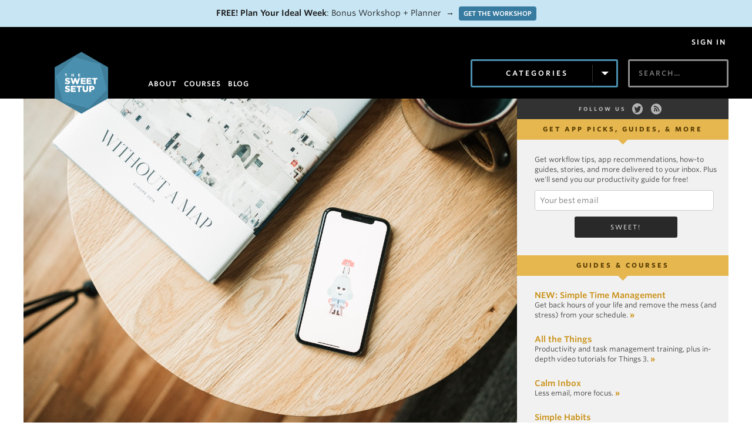

--- FILE ---
content_type: text/html; charset=UTF-8
request_url: https://thesweetsetup.com/apps/the-best-meditation-app-iphone/
body_size: 34554
content:
<!DOCTYPE html>
<html lang="en">
<head>
	<meta charset="utf-8">
    <meta name="viewport" content="width=device-width, initial-scale=1">
	<title>The Best Meditation App &#8211; The Sweet Setup</title>
	<link rel="alternate" type="application/rss+xml" title="The Sweet Setup" href="https://thesweetsetup.com/feed/">
	<link rel="apple-touch-icon-precomposed" href="/apple-touch-icon.png" />
	<meta name="apple-mobile-web-app-title" content="Sweet Setup" />
	<meta name="facebook-domain-verification" content="x3h716by8sbeaokg61f4bbn9ei8500" />
	<!--[if lt IE 9]>
	<script src="https://html5shiv.googlecode.com/svn/trunk/html5.js"></script>
	<![endif]-->
	
	
	<meta name='robots' content='index, follow, max-image-preview:large, max-snippet:-1, max-video-preview:-1' />

	<!-- This site is optimized with the Yoast SEO plugin v23.8 - https://yoast.com/wordpress/plugins/seo/ -->
	<meta name="description" content="Headspace offers a clean user interface, quality instructors, a huge library of meditations to choose from, and integration with Apple Health and Shortcuts." />
	<link rel="canonical" href="https://thesweetsetup.com/apps/the-best-meditation-app-iphone/" />
	<meta property="og:locale" content="en_US" />
	<meta property="og:type" content="article" />
	<meta property="og:title" content="The Best Meditation App &#8211; The Sweet Setup" />
	<meta property="og:description" content="Headspace offers a clean user interface, quality instructors, a huge library of meditations to choose from, and integration with Apple Health and Shortcuts." />
	<meta property="og:url" content="https://thesweetsetup.com/apps/the-best-meditation-app-iphone/" />
	<meta property="og:site_name" content="The Sweet Setup" />
	<meta property="article:modified_time" content="2020-12-14T20:43:23+00:00" />
	<meta property="og:image" content="https://thesweetsetup.com/wp-content/uploads/2019/11/HeadspaceHero3.jpg" />
	<meta name="twitter:label1" content="Est. reading time" />
	<meta name="twitter:data1" content="21 minutes" />
	<script type="application/ld+json" class="yoast-schema-graph">{"@context":"https://schema.org","@graph":[{"@type":"WebPage","@id":"https://thesweetsetup.com/apps/the-best-meditation-app-iphone/","url":"https://thesweetsetup.com/apps/the-best-meditation-app-iphone/","name":"The Best Meditation App &#8211; The Sweet Setup","isPartOf":{"@id":"https://thesweetsetup.com/#website"},"primaryImageOfPage":{"@id":"https://thesweetsetup.com/apps/the-best-meditation-app-iphone/#primaryimage"},"image":{"@id":"https://thesweetsetup.com/apps/the-best-meditation-app-iphone/#primaryimage"},"thumbnailUrl":"https://thesweetsetup.com/wp-content/uploads/2019/11/HeadspaceHero3.jpg","datePublished":"2019-11-11T16:00:27+00:00","dateModified":"2020-12-14T20:43:23+00:00","description":"Headspace offers a clean user interface, quality instructors, a huge library of meditations to choose from, and integration with Apple Health and Shortcuts.","inLanguage":"en-US","potentialAction":[{"@type":"ReadAction","target":["https://thesweetsetup.com/apps/the-best-meditation-app-iphone/"]}]},{"@type":"ImageObject","inLanguage":"en-US","@id":"https://thesweetsetup.com/apps/the-best-meditation-app-iphone/#primaryimage","url":"https://thesweetsetup.com/wp-content/uploads/2019/11/HeadspaceHero3.jpg","contentUrl":"https://thesweetsetup.com/wp-content/uploads/2019/11/HeadspaceHero3.jpg","width":1400,"height":933,"caption":"Headspace app"},{"@type":"WebSite","@id":"https://thesweetsetup.com/#website","url":"https://thesweetsetup.com/","name":"The Sweet Setup","description":"The best apps and workflows for your iPhone, iPad, and Mac","potentialAction":[{"@type":"SearchAction","target":{"@type":"EntryPoint","urlTemplate":"https://thesweetsetup.com/?s={search_term_string}"},"query-input":{"@type":"PropertyValueSpecification","valueRequired":true,"valueName":"search_term_string"}}],"inLanguage":"en-US"}]}</script>
	<!-- / Yoast SEO plugin. -->


<link rel='dns-prefetch' href='//cloud.typography.com' />
<link rel='dns-prefetch' href='//www.googletagmanager.com' />
		<!-- This site uses the Google Analytics by MonsterInsights plugin v9.11.1 - Using Analytics tracking - https://www.monsterinsights.com/ -->
							<script src="//www.googletagmanager.com/gtag/js?id=G-D46WD7FFRZ"  data-cfasync="false" data-wpfc-render="false" type="text/javascript" async></script>
			<script data-cfasync="false" data-wpfc-render="false" type="text/javascript">
				var mi_version = '9.11.1';
				var mi_track_user = true;
				var mi_no_track_reason = '';
								var MonsterInsightsDefaultLocations = {"page_location":"https:\/\/thesweetsetup.com\/apps\/the-best-meditation-app-iphone\/"};
								if ( typeof MonsterInsightsPrivacyGuardFilter === 'function' ) {
					var MonsterInsightsLocations = (typeof MonsterInsightsExcludeQuery === 'object') ? MonsterInsightsPrivacyGuardFilter( MonsterInsightsExcludeQuery ) : MonsterInsightsPrivacyGuardFilter( MonsterInsightsDefaultLocations );
				} else {
					var MonsterInsightsLocations = (typeof MonsterInsightsExcludeQuery === 'object') ? MonsterInsightsExcludeQuery : MonsterInsightsDefaultLocations;
				}

								var disableStrs = [
										'ga-disable-G-D46WD7FFRZ',
									];

				/* Function to detect opted out users */
				function __gtagTrackerIsOptedOut() {
					for (var index = 0; index < disableStrs.length; index++) {
						if (document.cookie.indexOf(disableStrs[index] + '=true') > -1) {
							return true;
						}
					}

					return false;
				}

				/* Disable tracking if the opt-out cookie exists. */
				if (__gtagTrackerIsOptedOut()) {
					for (var index = 0; index < disableStrs.length; index++) {
						window[disableStrs[index]] = true;
					}
				}

				/* Opt-out function */
				function __gtagTrackerOptout() {
					for (var index = 0; index < disableStrs.length; index++) {
						document.cookie = disableStrs[index] + '=true; expires=Thu, 31 Dec 2099 23:59:59 UTC; path=/';
						window[disableStrs[index]] = true;
					}
				}

				if ('undefined' === typeof gaOptout) {
					function gaOptout() {
						__gtagTrackerOptout();
					}
				}
								window.dataLayer = window.dataLayer || [];

				window.MonsterInsightsDualTracker = {
					helpers: {},
					trackers: {},
				};
				if (mi_track_user) {
					function __gtagDataLayer() {
						dataLayer.push(arguments);
					}

					function __gtagTracker(type, name, parameters) {
						if (!parameters) {
							parameters = {};
						}

						if (parameters.send_to) {
							__gtagDataLayer.apply(null, arguments);
							return;
						}

						if (type === 'event') {
														parameters.send_to = monsterinsights_frontend.v4_id;
							var hookName = name;
							if (typeof parameters['event_category'] !== 'undefined') {
								hookName = parameters['event_category'] + ':' + name;
							}

							if (typeof MonsterInsightsDualTracker.trackers[hookName] !== 'undefined') {
								MonsterInsightsDualTracker.trackers[hookName](parameters);
							} else {
								__gtagDataLayer('event', name, parameters);
							}
							
						} else {
							__gtagDataLayer.apply(null, arguments);
						}
					}

					__gtagTracker('js', new Date());
					__gtagTracker('set', {
						'developer_id.dZGIzZG': true,
											});
					if ( MonsterInsightsLocations.page_location ) {
						__gtagTracker('set', MonsterInsightsLocations);
					}
										__gtagTracker('config', 'G-D46WD7FFRZ', {"forceSSL":"true","post_type":"app","tags":"untagged","focus_keyword":"focus_keyword_not_set"} );
										window.gtag = __gtagTracker;										(function () {
						/* https://developers.google.com/analytics/devguides/collection/analyticsjs/ */
						/* ga and __gaTracker compatibility shim. */
						var noopfn = function () {
							return null;
						};
						var newtracker = function () {
							return new Tracker();
						};
						var Tracker = function () {
							return null;
						};
						var p = Tracker.prototype;
						p.get = noopfn;
						p.set = noopfn;
						p.send = function () {
							var args = Array.prototype.slice.call(arguments);
							args.unshift('send');
							__gaTracker.apply(null, args);
						};
						var __gaTracker = function () {
							var len = arguments.length;
							if (len === 0) {
								return;
							}
							var f = arguments[len - 1];
							if (typeof f !== 'object' || f === null || typeof f.hitCallback !== 'function') {
								if ('send' === arguments[0]) {
									var hitConverted, hitObject = false, action;
									if ('event' === arguments[1]) {
										if ('undefined' !== typeof arguments[3]) {
											hitObject = {
												'eventAction': arguments[3],
												'eventCategory': arguments[2],
												'eventLabel': arguments[4],
												'value': arguments[5] ? arguments[5] : 1,
											}
										}
									}
									if ('pageview' === arguments[1]) {
										if ('undefined' !== typeof arguments[2]) {
											hitObject = {
												'eventAction': 'page_view',
												'page_path': arguments[2],
											}
										}
									}
									if (typeof arguments[2] === 'object') {
										hitObject = arguments[2];
									}
									if (typeof arguments[5] === 'object') {
										Object.assign(hitObject, arguments[5]);
									}
									if ('undefined' !== typeof arguments[1].hitType) {
										hitObject = arguments[1];
										if ('pageview' === hitObject.hitType) {
											hitObject.eventAction = 'page_view';
										}
									}
									if (hitObject) {
										action = 'timing' === arguments[1].hitType ? 'timing_complete' : hitObject.eventAction;
										hitConverted = mapArgs(hitObject);
										__gtagTracker('event', action, hitConverted);
									}
								}
								return;
							}

							function mapArgs(args) {
								var arg, hit = {};
								var gaMap = {
									'eventCategory': 'event_category',
									'eventAction': 'event_action',
									'eventLabel': 'event_label',
									'eventValue': 'event_value',
									'nonInteraction': 'non_interaction',
									'timingCategory': 'event_category',
									'timingVar': 'name',
									'timingValue': 'value',
									'timingLabel': 'event_label',
									'page': 'page_path',
									'location': 'page_location',
									'title': 'page_title',
									'referrer' : 'page_referrer',
								};
								for (arg in args) {
																		if (!(!args.hasOwnProperty(arg) || !gaMap.hasOwnProperty(arg))) {
										hit[gaMap[arg]] = args[arg];
									} else {
										hit[arg] = args[arg];
									}
								}
								return hit;
							}

							try {
								f.hitCallback();
							} catch (ex) {
							}
						};
						__gaTracker.create = newtracker;
						__gaTracker.getByName = newtracker;
						__gaTracker.getAll = function () {
							return [];
						};
						__gaTracker.remove = noopfn;
						__gaTracker.loaded = true;
						window['__gaTracker'] = __gaTracker;
					})();
									} else {
										console.log("");
					(function () {
						function __gtagTracker() {
							return null;
						}

						window['__gtagTracker'] = __gtagTracker;
						window['gtag'] = __gtagTracker;
					})();
									}
			</script>
							<!-- / Google Analytics by MonsterInsights -->
				<script data-cfasync="false" data-wpfc-render="false" type="text/javascript">
			window.MonsterInsightsDualTracker.helpers.mapProductItem = function (uaItem) {
				var prefixIndex, prefixKey, mapIndex;
				
				var toBePrefixed = ['id', 'name', 'list_name', 'brand', 'category', 'variant'];

				var item = {};

				var fieldMap = {
					'price': 'price',
					'list_position': 'index',
					'quantity': 'quantity',
					'position': 'index',
				};

				for (mapIndex in fieldMap) {
					if (uaItem.hasOwnProperty(mapIndex)) {
						item[fieldMap[mapIndex]] = uaItem[mapIndex];
					}
				}

				for (prefixIndex = 0; prefixIndex < toBePrefixed.length; prefixIndex++) {
					prefixKey = toBePrefixed[prefixIndex];
					if (typeof uaItem[prefixKey] !== 'undefined') {
						item['item_' + prefixKey] = uaItem[prefixKey];
					}
				}

				return item;
			};

			MonsterInsightsDualTracker.trackers['view_item_list'] = function (parameters) {
				var items = parameters.items;
				var listName, itemIndex, item, itemListName;
				var lists = {
					'_': {items: [], 'send_to': monsterinsights_frontend.v4_id},
				};

				for (itemIndex = 0; itemIndex < items.length; itemIndex++) {
					item = MonsterInsightsDualTracker.helpers.mapProductItem(items[itemIndex]);

					if (typeof item['item_list_name'] === 'undefined') {
						lists['_'].items.push(item);
					} else {
						itemListName = item['item_list_name'];
						if (typeof lists[itemListName] === 'undefined') {
							lists[itemListName] = {
								'items': [],
								'item_list_name': itemListName,
								'send_to': monsterinsights_frontend.v4_id,
							};
						}

						lists[itemListName].items.push(item);
					}
				}

				for (listName in lists) {
					__gtagDataLayer('event', 'view_item_list', lists[listName]);
				}
			};

			MonsterInsightsDualTracker.trackers['select_content'] = function (parameters) {
				const items = parameters.items.map(MonsterInsightsDualTracker.helpers.mapProductItem);
				__gtagDataLayer('event', 'select_item', {items: items, send_to: parameters.send_to});
			};

			MonsterInsightsDualTracker.trackers['view_item'] = function (parameters) {
				const items = parameters.items.map(MonsterInsightsDualTracker.helpers.mapProductItem);
				__gtagDataLayer('event', 'view_item', {items: items, send_to: parameters.send_to});
			};
		</script>
			<script data-cfasync="false" data-wpfc-render="false" type="text/javascript">
		if (window.hasOwnProperty('MonsterInsightsDualTracker')){
			window.MonsterInsightsDualTracker.trackers['form:impression'] = function (parameters) {
				__gtagDataLayer('event', 'form_impression', {
					form_id: parameters.event_label,
					content_type: 'form',
					non_interaction: true,
					send_to: parameters.send_to,
				});
			};

			window.MonsterInsightsDualTracker.trackers['form:conversion'] = function (parameters) {
				__gtagDataLayer('event', 'generate_lead', {
					form_id: parameters.event_label,
					send_to: parameters.send_to,
				});
			};
		}
	</script>
	<script type="text/javascript">
/* <![CDATA[ */
window._wpemojiSettings = {"baseUrl":"https:\/\/s.w.org\/images\/core\/emoji\/15.0.3\/72x72\/","ext":".png","svgUrl":"https:\/\/s.w.org\/images\/core\/emoji\/15.0.3\/svg\/","svgExt":".svg","source":{"concatemoji":"https:\/\/thesweetsetup.com\/wp-includes\/js\/wp-emoji-release.min.js?ver=6.6.4"}};
/*! This file is auto-generated */
!function(i,n){var o,s,e;function c(e){try{var t={supportTests:e,timestamp:(new Date).valueOf()};sessionStorage.setItem(o,JSON.stringify(t))}catch(e){}}function p(e,t,n){e.clearRect(0,0,e.canvas.width,e.canvas.height),e.fillText(t,0,0);var t=new Uint32Array(e.getImageData(0,0,e.canvas.width,e.canvas.height).data),r=(e.clearRect(0,0,e.canvas.width,e.canvas.height),e.fillText(n,0,0),new Uint32Array(e.getImageData(0,0,e.canvas.width,e.canvas.height).data));return t.every(function(e,t){return e===r[t]})}function u(e,t,n){switch(t){case"flag":return n(e,"\ud83c\udff3\ufe0f\u200d\u26a7\ufe0f","\ud83c\udff3\ufe0f\u200b\u26a7\ufe0f")?!1:!n(e,"\ud83c\uddfa\ud83c\uddf3","\ud83c\uddfa\u200b\ud83c\uddf3")&&!n(e,"\ud83c\udff4\udb40\udc67\udb40\udc62\udb40\udc65\udb40\udc6e\udb40\udc67\udb40\udc7f","\ud83c\udff4\u200b\udb40\udc67\u200b\udb40\udc62\u200b\udb40\udc65\u200b\udb40\udc6e\u200b\udb40\udc67\u200b\udb40\udc7f");case"emoji":return!n(e,"\ud83d\udc26\u200d\u2b1b","\ud83d\udc26\u200b\u2b1b")}return!1}function f(e,t,n){var r="undefined"!=typeof WorkerGlobalScope&&self instanceof WorkerGlobalScope?new OffscreenCanvas(300,150):i.createElement("canvas"),a=r.getContext("2d",{willReadFrequently:!0}),o=(a.textBaseline="top",a.font="600 32px Arial",{});return e.forEach(function(e){o[e]=t(a,e,n)}),o}function t(e){var t=i.createElement("script");t.src=e,t.defer=!0,i.head.appendChild(t)}"undefined"!=typeof Promise&&(o="wpEmojiSettingsSupports",s=["flag","emoji"],n.supports={everything:!0,everythingExceptFlag:!0},e=new Promise(function(e){i.addEventListener("DOMContentLoaded",e,{once:!0})}),new Promise(function(t){var n=function(){try{var e=JSON.parse(sessionStorage.getItem(o));if("object"==typeof e&&"number"==typeof e.timestamp&&(new Date).valueOf()<e.timestamp+604800&&"object"==typeof e.supportTests)return e.supportTests}catch(e){}return null}();if(!n){if("undefined"!=typeof Worker&&"undefined"!=typeof OffscreenCanvas&&"undefined"!=typeof URL&&URL.createObjectURL&&"undefined"!=typeof Blob)try{var e="postMessage("+f.toString()+"("+[JSON.stringify(s),u.toString(),p.toString()].join(",")+"));",r=new Blob([e],{type:"text/javascript"}),a=new Worker(URL.createObjectURL(r),{name:"wpTestEmojiSupports"});return void(a.onmessage=function(e){c(n=e.data),a.terminate(),t(n)})}catch(e){}c(n=f(s,u,p))}t(n)}).then(function(e){for(var t in e)n.supports[t]=e[t],n.supports.everything=n.supports.everything&&n.supports[t],"flag"!==t&&(n.supports.everythingExceptFlag=n.supports.everythingExceptFlag&&n.supports[t]);n.supports.everythingExceptFlag=n.supports.everythingExceptFlag&&!n.supports.flag,n.DOMReady=!1,n.readyCallback=function(){n.DOMReady=!0}}).then(function(){return e}).then(function(){var e;n.supports.everything||(n.readyCallback(),(e=n.source||{}).concatemoji?t(e.concatemoji):e.wpemoji&&e.twemoji&&(t(e.twemoji),t(e.wpemoji)))}))}((window,document),window._wpemojiSettings);
/* ]]> */
</script>
<!-- WP Fusion --><style type="text/css">.woocommerce .product .variations option:disabled { display: none; } </style><link rel='stylesheet' id='wc-blocks-integration-css' href='https://thesweetsetup.com/wp-content/plugins/woocommerce-subscriptions/vendor/woocommerce/subscriptions-core/build/index.css?ver=7.2.0' type='text/css' media='all' />
<style id='wp-emoji-styles-inline-css' type='text/css'>

	img.wp-smiley, img.emoji {
		display: inline !important;
		border: none !important;
		box-shadow: none !important;
		height: 1em !important;
		width: 1em !important;
		margin: 0 0.07em !important;
		vertical-align: -0.1em !important;
		background: none !important;
		padding: 0 !important;
	}
</style>
<link rel='stylesheet' id='wp-block-library-css' href='https://thesweetsetup.com/wp-includes/css/dist/block-library/style.min.css?ver=6.6.4' type='text/css' media='all' />
<link rel='stylesheet' id='wc-memberships-blocks-css' href='https://thesweetsetup.com/wp-content/plugins/woocommerce-memberships/assets/css/blocks/wc-memberships-blocks.min.css?ver=1.26.5' type='text/css' media='all' />
<style id='classic-theme-styles-inline-css' type='text/css'>
/*! This file is auto-generated */
.wp-block-button__link{color:#fff;background-color:#32373c;border-radius:9999px;box-shadow:none;text-decoration:none;padding:calc(.667em + 2px) calc(1.333em + 2px);font-size:1.125em}.wp-block-file__button{background:#32373c;color:#fff;text-decoration:none}
</style>
<style id='global-styles-inline-css' type='text/css'>
:root{--wp--preset--aspect-ratio--square: 1;--wp--preset--aspect-ratio--4-3: 4/3;--wp--preset--aspect-ratio--3-4: 3/4;--wp--preset--aspect-ratio--3-2: 3/2;--wp--preset--aspect-ratio--2-3: 2/3;--wp--preset--aspect-ratio--16-9: 16/9;--wp--preset--aspect-ratio--9-16: 9/16;--wp--preset--color--black: #000000;--wp--preset--color--cyan-bluish-gray: #abb8c3;--wp--preset--color--white: #ffffff;--wp--preset--color--pale-pink: #f78da7;--wp--preset--color--vivid-red: #cf2e2e;--wp--preset--color--luminous-vivid-orange: #ff6900;--wp--preset--color--luminous-vivid-amber: #fcb900;--wp--preset--color--light-green-cyan: #7bdcb5;--wp--preset--color--vivid-green-cyan: #00d084;--wp--preset--color--pale-cyan-blue: #8ed1fc;--wp--preset--color--vivid-cyan-blue: #0693e3;--wp--preset--color--vivid-purple: #9b51e0;--wp--preset--gradient--vivid-cyan-blue-to-vivid-purple: linear-gradient(135deg,rgba(6,147,227,1) 0%,rgb(155,81,224) 100%);--wp--preset--gradient--light-green-cyan-to-vivid-green-cyan: linear-gradient(135deg,rgb(122,220,180) 0%,rgb(0,208,130) 100%);--wp--preset--gradient--luminous-vivid-amber-to-luminous-vivid-orange: linear-gradient(135deg,rgba(252,185,0,1) 0%,rgba(255,105,0,1) 100%);--wp--preset--gradient--luminous-vivid-orange-to-vivid-red: linear-gradient(135deg,rgba(255,105,0,1) 0%,rgb(207,46,46) 100%);--wp--preset--gradient--very-light-gray-to-cyan-bluish-gray: linear-gradient(135deg,rgb(238,238,238) 0%,rgb(169,184,195) 100%);--wp--preset--gradient--cool-to-warm-spectrum: linear-gradient(135deg,rgb(74,234,220) 0%,rgb(151,120,209) 20%,rgb(207,42,186) 40%,rgb(238,44,130) 60%,rgb(251,105,98) 80%,rgb(254,248,76) 100%);--wp--preset--gradient--blush-light-purple: linear-gradient(135deg,rgb(255,206,236) 0%,rgb(152,150,240) 100%);--wp--preset--gradient--blush-bordeaux: linear-gradient(135deg,rgb(254,205,165) 0%,rgb(254,45,45) 50%,rgb(107,0,62) 100%);--wp--preset--gradient--luminous-dusk: linear-gradient(135deg,rgb(255,203,112) 0%,rgb(199,81,192) 50%,rgb(65,88,208) 100%);--wp--preset--gradient--pale-ocean: linear-gradient(135deg,rgb(255,245,203) 0%,rgb(182,227,212) 50%,rgb(51,167,181) 100%);--wp--preset--gradient--electric-grass: linear-gradient(135deg,rgb(202,248,128) 0%,rgb(113,206,126) 100%);--wp--preset--gradient--midnight: linear-gradient(135deg,rgb(2,3,129) 0%,rgb(40,116,252) 100%);--wp--preset--font-size--small: 13px;--wp--preset--font-size--medium: 20px;--wp--preset--font-size--large: 36px;--wp--preset--font-size--x-large: 42px;--wp--preset--font-family--inter: "Inter", sans-serif;--wp--preset--font-family--cardo: Cardo;--wp--preset--spacing--20: 0.44rem;--wp--preset--spacing--30: 0.67rem;--wp--preset--spacing--40: 1rem;--wp--preset--spacing--50: 1.5rem;--wp--preset--spacing--60: 2.25rem;--wp--preset--spacing--70: 3.38rem;--wp--preset--spacing--80: 5.06rem;--wp--preset--shadow--natural: 6px 6px 9px rgba(0, 0, 0, 0.2);--wp--preset--shadow--deep: 12px 12px 50px rgba(0, 0, 0, 0.4);--wp--preset--shadow--sharp: 6px 6px 0px rgba(0, 0, 0, 0.2);--wp--preset--shadow--outlined: 6px 6px 0px -3px rgba(255, 255, 255, 1), 6px 6px rgba(0, 0, 0, 1);--wp--preset--shadow--crisp: 6px 6px 0px rgba(0, 0, 0, 1);}:where(.is-layout-flex){gap: 0.5em;}:where(.is-layout-grid){gap: 0.5em;}body .is-layout-flex{display: flex;}.is-layout-flex{flex-wrap: wrap;align-items: center;}.is-layout-flex > :is(*, div){margin: 0;}body .is-layout-grid{display: grid;}.is-layout-grid > :is(*, div){margin: 0;}:where(.wp-block-columns.is-layout-flex){gap: 2em;}:where(.wp-block-columns.is-layout-grid){gap: 2em;}:where(.wp-block-post-template.is-layout-flex){gap: 1.25em;}:where(.wp-block-post-template.is-layout-grid){gap: 1.25em;}.has-black-color{color: var(--wp--preset--color--black) !important;}.has-cyan-bluish-gray-color{color: var(--wp--preset--color--cyan-bluish-gray) !important;}.has-white-color{color: var(--wp--preset--color--white) !important;}.has-pale-pink-color{color: var(--wp--preset--color--pale-pink) !important;}.has-vivid-red-color{color: var(--wp--preset--color--vivid-red) !important;}.has-luminous-vivid-orange-color{color: var(--wp--preset--color--luminous-vivid-orange) !important;}.has-luminous-vivid-amber-color{color: var(--wp--preset--color--luminous-vivid-amber) !important;}.has-light-green-cyan-color{color: var(--wp--preset--color--light-green-cyan) !important;}.has-vivid-green-cyan-color{color: var(--wp--preset--color--vivid-green-cyan) !important;}.has-pale-cyan-blue-color{color: var(--wp--preset--color--pale-cyan-blue) !important;}.has-vivid-cyan-blue-color{color: var(--wp--preset--color--vivid-cyan-blue) !important;}.has-vivid-purple-color{color: var(--wp--preset--color--vivid-purple) !important;}.has-black-background-color{background-color: var(--wp--preset--color--black) !important;}.has-cyan-bluish-gray-background-color{background-color: var(--wp--preset--color--cyan-bluish-gray) !important;}.has-white-background-color{background-color: var(--wp--preset--color--white) !important;}.has-pale-pink-background-color{background-color: var(--wp--preset--color--pale-pink) !important;}.has-vivid-red-background-color{background-color: var(--wp--preset--color--vivid-red) !important;}.has-luminous-vivid-orange-background-color{background-color: var(--wp--preset--color--luminous-vivid-orange) !important;}.has-luminous-vivid-amber-background-color{background-color: var(--wp--preset--color--luminous-vivid-amber) !important;}.has-light-green-cyan-background-color{background-color: var(--wp--preset--color--light-green-cyan) !important;}.has-vivid-green-cyan-background-color{background-color: var(--wp--preset--color--vivid-green-cyan) !important;}.has-pale-cyan-blue-background-color{background-color: var(--wp--preset--color--pale-cyan-blue) !important;}.has-vivid-cyan-blue-background-color{background-color: var(--wp--preset--color--vivid-cyan-blue) !important;}.has-vivid-purple-background-color{background-color: var(--wp--preset--color--vivid-purple) !important;}.has-black-border-color{border-color: var(--wp--preset--color--black) !important;}.has-cyan-bluish-gray-border-color{border-color: var(--wp--preset--color--cyan-bluish-gray) !important;}.has-white-border-color{border-color: var(--wp--preset--color--white) !important;}.has-pale-pink-border-color{border-color: var(--wp--preset--color--pale-pink) !important;}.has-vivid-red-border-color{border-color: var(--wp--preset--color--vivid-red) !important;}.has-luminous-vivid-orange-border-color{border-color: var(--wp--preset--color--luminous-vivid-orange) !important;}.has-luminous-vivid-amber-border-color{border-color: var(--wp--preset--color--luminous-vivid-amber) !important;}.has-light-green-cyan-border-color{border-color: var(--wp--preset--color--light-green-cyan) !important;}.has-vivid-green-cyan-border-color{border-color: var(--wp--preset--color--vivid-green-cyan) !important;}.has-pale-cyan-blue-border-color{border-color: var(--wp--preset--color--pale-cyan-blue) !important;}.has-vivid-cyan-blue-border-color{border-color: var(--wp--preset--color--vivid-cyan-blue) !important;}.has-vivid-purple-border-color{border-color: var(--wp--preset--color--vivid-purple) !important;}.has-vivid-cyan-blue-to-vivid-purple-gradient-background{background: var(--wp--preset--gradient--vivid-cyan-blue-to-vivid-purple) !important;}.has-light-green-cyan-to-vivid-green-cyan-gradient-background{background: var(--wp--preset--gradient--light-green-cyan-to-vivid-green-cyan) !important;}.has-luminous-vivid-amber-to-luminous-vivid-orange-gradient-background{background: var(--wp--preset--gradient--luminous-vivid-amber-to-luminous-vivid-orange) !important;}.has-luminous-vivid-orange-to-vivid-red-gradient-background{background: var(--wp--preset--gradient--luminous-vivid-orange-to-vivid-red) !important;}.has-very-light-gray-to-cyan-bluish-gray-gradient-background{background: var(--wp--preset--gradient--very-light-gray-to-cyan-bluish-gray) !important;}.has-cool-to-warm-spectrum-gradient-background{background: var(--wp--preset--gradient--cool-to-warm-spectrum) !important;}.has-blush-light-purple-gradient-background{background: var(--wp--preset--gradient--blush-light-purple) !important;}.has-blush-bordeaux-gradient-background{background: var(--wp--preset--gradient--blush-bordeaux) !important;}.has-luminous-dusk-gradient-background{background: var(--wp--preset--gradient--luminous-dusk) !important;}.has-pale-ocean-gradient-background{background: var(--wp--preset--gradient--pale-ocean) !important;}.has-electric-grass-gradient-background{background: var(--wp--preset--gradient--electric-grass) !important;}.has-midnight-gradient-background{background: var(--wp--preset--gradient--midnight) !important;}.has-small-font-size{font-size: var(--wp--preset--font-size--small) !important;}.has-medium-font-size{font-size: var(--wp--preset--font-size--medium) !important;}.has-large-font-size{font-size: var(--wp--preset--font-size--large) !important;}.has-x-large-font-size{font-size: var(--wp--preset--font-size--x-large) !important;}
:where(.wp-block-post-template.is-layout-flex){gap: 1.25em;}:where(.wp-block-post-template.is-layout-grid){gap: 1.25em;}
:where(.wp-block-columns.is-layout-flex){gap: 2em;}:where(.wp-block-columns.is-layout-grid){gap: 2em;}
:root :where(.wp-block-pullquote){font-size: 1.5em;line-height: 1.6;}
</style>
<link rel='stylesheet' id='wpdm-font-awesome-css' href='https://thesweetsetup.com/wp-content/plugins/download-manager/assets/fontawesome/css/all.min.css?ver=6.6.4' type='text/css' media='all' />
<link rel='stylesheet' id='wpdm-frontend-css-css' href='https://thesweetsetup.com/wp-content/plugins/download-manager/assets/bootstrap/css/bootstrap.min.css?ver=6.6.4' type='text/css' media='all' />
<link rel='stylesheet' id='wpdm-front-css' href='https://thesweetsetup.com/wp-content/plugins/download-manager/assets/css/front.css?ver=6.6.4' type='text/css' media='all' />
<link rel='stylesheet' id='woocommerce-layout-css' href='https://thesweetsetup.com/wp-content/plugins/woocommerce/assets/css/woocommerce-layout.css?ver=9.3.5' type='text/css' media='all' />
<link rel='stylesheet' id='woocommerce-smallscreen-css' href='https://thesweetsetup.com/wp-content/plugins/woocommerce/assets/css/woocommerce-smallscreen.css?ver=9.3.5' type='text/css' media='only screen and (max-width: 768px)' />
<link rel='stylesheet' id='woocommerce-general-css' href='https://thesweetsetup.com/wp-content/plugins/woocommerce/assets/css/woocommerce.css?ver=9.3.5' type='text/css' media='all' />
<style id='woocommerce-inline-inline-css' type='text/css'>
.woocommerce form .form-row .required { visibility: visible; }
</style>
<link rel='stylesheet' id='ppress-frontend-css' href='https://thesweetsetup.com/wp-content/plugins/wp-user-avatar/assets/css/frontend.min.css?ver=4.15.17' type='text/css' media='all' />
<link rel='stylesheet' id='ppress-flatpickr-css' href='https://thesweetsetup.com/wp-content/plugins/wp-user-avatar/assets/flatpickr/flatpickr.min.css?ver=4.15.17' type='text/css' media='all' />
<link rel='stylesheet' id='ppress-select2-css' href='https://thesweetsetup.com/wp-content/plugins/wp-user-avatar/assets/select2/select2.min.css?ver=6.6.4' type='text/css' media='all' />
<link rel='stylesheet' id='affwp-forms-css' href='https://thesweetsetup.com/wp-content/plugins/affiliate-wp/assets/css/forms.min.css?ver=2.27.2' type='text/css' media='all' />
<link rel='stylesheet' id='wc-memberships-frontend-css' href='https://thesweetsetup.com/wp-content/plugins/woocommerce-memberships/assets/css/frontend/wc-memberships-frontend.min.css?ver=1.26.5' type='text/css' media='all' />
<link rel='stylesheet' id='the-sweet-setup-type-css' href='//cloud.typography.com/764494/665462/css/fonts.css?ver=6.6.4' type='text/css' media='all' />
<link rel='stylesheet' id='the-sweet-setup-css' href='https://thesweetsetup.com/wp-content/themes/thesweetsetup/style.css?ver=1.0.14' type='text/css' media='all' />
<link rel='stylesheet' id='ss-social-circle-css' href='https://thesweetsetup.com/wp-content/themes/thesweetsetup/webfonts/ss-social-circle.css?ver=1.0.14' type='text/css' media='all' />
<link rel='stylesheet' id='ss-symbolicons-block-css' href='https://thesweetsetup.com/wp-content/themes/thesweetsetup/webfonts/ss-symbolicons-block.css?ver=1.0.14' type='text/css' media='all' />
<link rel='stylesheet' id='wc-pb-checkout-blocks-css' href='https://thesweetsetup.com/wp-content/plugins/woocommerce-product-bundles/assets/css/frontend/checkout-blocks.css?ver=7.1.2' type='text/css' media='all' />
<link rel='stylesheet' id='wc-bundle-style-css' href='https://thesweetsetup.com/wp-content/plugins/woocommerce-product-bundles/assets/css/frontend/woocommerce.css?ver=7.1.2' type='text/css' media='all' />
<script type="text/javascript" src="https://thesweetsetup.com/wp-content/plugins/google-analytics-premium/assets/js/frontend-gtag.min.js?ver=9.11.1" id="monsterinsights-frontend-script-js" async="async" data-wp-strategy="async"></script>
<script data-cfasync="false" data-wpfc-render="false" type="text/javascript" id='monsterinsights-frontend-script-js-extra'>/* <![CDATA[ */
var monsterinsights_frontend = {"js_events_tracking":"true","download_extensions":"doc,pdf,ppt,zip,xls,docx,pptx,xlsx","inbound_paths":"[]","home_url":"https:\/\/thesweetsetup.com","hash_tracking":"false","v4_id":"G-D46WD7FFRZ"};/* ]]> */
</script>
<script type="text/javascript" src="https://thesweetsetup.com/wp-includes/js/jquery/jquery.min.js?ver=3.7.1" id="jquery-core-js"></script>
<script type="text/javascript" src="https://thesweetsetup.com/wp-includes/js/jquery/jquery-migrate.min.js?ver=3.4.1" id="jquery-migrate-js"></script>
<script type="text/javascript" src="https://thesweetsetup.com/wp-content/plugins/download-manager/assets/bootstrap/js/popper.min.js?ver=6.6.4" id="wpdm-poper-js"></script>
<script type="text/javascript" src="https://thesweetsetup.com/wp-content/plugins/download-manager/assets/bootstrap/js/bootstrap.min.js?ver=6.6.4" id="wpdm-frontend-js-js"></script>
<script type="text/javascript" id="wpdm-frontjs-js-extra">
/* <![CDATA[ */
var wpdm_url = {"home":"https:\/\/thesweetsetup.com\/","site":"https:\/\/thesweetsetup.com\/","ajax":"https:\/\/thesweetsetup.com\/wp-admin\/admin-ajax.php"};
var wpdm_js = {"spinner":"<i class=\"fas fa-sun fa-spin\"><\/i>","client_id":"b228a11fa95f9e62bb69f0f1fce3f0c3"};
var wpdm_strings = {"pass_var":"Password Verified!","pass_var_q":"Please click following button to start download.","start_dl":"Start Download"};
/* ]]> */
</script>
<script type="text/javascript" src="https://thesweetsetup.com/wp-content/plugins/download-manager/assets/js/front.js?ver=3.3.02" id="wpdm-frontjs-js"></script>
<script type="text/javascript" src="https://thesweetsetup.com/wp-content/plugins/woocommerce/assets/js/jquery-blockui/jquery.blockUI.min.js?ver=2.7.0-wc.9.3.5" id="jquery-blockui-js" defer="defer" data-wp-strategy="defer"></script>
<script type="text/javascript" id="wc-add-to-cart-js-extra">
/* <![CDATA[ */
var wc_add_to_cart_params = {"ajax_url":"\/wp-admin\/admin-ajax.php","wc_ajax_url":"\/?wc-ajax=%%endpoint%%","i18n_view_cart":"View cart","cart_url":"https:\/\/thesweetsetup.com\/cart\/","is_cart":"","cart_redirect_after_add":"no"};
/* ]]> */
</script>
<script type="text/javascript" src="https://thesweetsetup.com/wp-content/plugins/woocommerce/assets/js/frontend/add-to-cart.min.js?ver=9.3.5" id="wc-add-to-cart-js" defer="defer" data-wp-strategy="defer"></script>
<script type="text/javascript" src="https://thesweetsetup.com/wp-content/plugins/woocommerce/assets/js/js-cookie/js.cookie.min.js?ver=2.1.4-wc.9.3.5" id="js-cookie-js" defer="defer" data-wp-strategy="defer"></script>
<script type="text/javascript" id="woocommerce-js-extra">
/* <![CDATA[ */
var woocommerce_params = {"ajax_url":"\/wp-admin\/admin-ajax.php","wc_ajax_url":"\/?wc-ajax=%%endpoint%%"};
/* ]]> */
</script>
<script type="text/javascript" src="https://thesweetsetup.com/wp-content/plugins/woocommerce/assets/js/frontend/woocommerce.min.js?ver=9.3.5" id="woocommerce-js" defer="defer" data-wp-strategy="defer"></script>
<script type="text/javascript" src="https://thesweetsetup.com/wp-content/plugins/wp-user-avatar/assets/flatpickr/flatpickr.min.js?ver=4.15.17" id="ppress-flatpickr-js"></script>
<script type="text/javascript" src="https://thesweetsetup.com/wp-content/plugins/wp-user-avatar/assets/select2/select2.min.js?ver=4.15.17" id="ppress-select2-js"></script>
<script type="text/javascript" id="jquery-cookie-js-extra">
/* <![CDATA[ */
var affwp_scripts = {"ajaxurl":"https:\/\/thesweetsetup.com\/wp-admin\/admin-ajax.php"};
/* ]]> */
</script>
<script type="text/javascript" src="https://thesweetsetup.com/wp-content/plugins/woocommerce/assets/js/jquery-cookie/jquery.cookie.min.js?ver=1.4.1-wc.9.3.5" id="jquery-cookie-js" data-wp-strategy="defer"></script>
<script type="text/javascript" id="affwp-tracking-js-extra">
/* <![CDATA[ */
var affwp_debug_vars = {"integrations":{"woocommerce":"WooCommerce"},"version":"2.27.2","currency":"USD","ref_cookie":"affwp_ref","visit_cookie":"affwp_ref_visit_id","campaign_cookie":"affwp_campaign"};
/* ]]> */
</script>
<script type="text/javascript" src="https://thesweetsetup.com/wp-content/plugins/affiliate-wp/assets/js/tracking.min.js?ver=2.27.2" id="affwp-tracking-js"></script>
<script type="text/javascript" src="https://thesweetsetup.com/wp-content/themes/thesweetsetup/theme-scripts.js?ver=6.6.4" id="tss-theme-scripts-js"></script>
		<script>
			window.wc_ga_pro = {};

			window.wc_ga_pro.ajax_url = 'https://thesweetsetup.com/wp-admin/admin-ajax.php';

			window.wc_ga_pro.available_gateways = {"stripe":"3. Secure Checkout"};

			// interpolate json by replacing placeholders with variables (only used by UA tracking)
			window.wc_ga_pro.interpolate_json = function( object, variables ) {

				if ( ! variables ) {
					return object;
				}

				let j = JSON.stringify( object );

				for ( let k in variables ) {
					j = j.split( '{$' + k + '}' ).join( variables[ k ] );
				}

				return JSON.parse( j );
			};

			// return the title for a payment gateway
			window.wc_ga_pro.get_payment_method_title = function( payment_method ) {
				return window.wc_ga_pro.available_gateways[ payment_method ] || payment_method;
			};

			// check if an email is valid
			window.wc_ga_pro.is_valid_email = function( email ) {
				return /[^\s@]+@[^\s@]+\.[^\s@]+/.test( email );
			};
		</script>
				<!-- Google tag (gtag.js) -->
		<script async src='https://www.googletagmanager.com/gtag/js?id=G-6W9ES5KL64&l=dataLayer'></script>
		<script >

			window.dataLayer = window.dataLayer || [];

			function gtag() {
				dataLayer.push(arguments);
			}

			gtag('js', new Date());

			gtag('config', 'G-6W9ES5KL64', {"cookie_domain":"auto"});

						gtag('consent', 'default', {"analytics_storage":"denied","ad_storage":"denied","ad_user_data":"denied","ad_personalization":"denied","region":["AT","BE","BG","HR","CY","CZ","DK","EE","FI","FR","DE","GR","HU","IS","IE","IT","LV","LI","LT","LU","MT","NL","NO","PL","PT","RO","SK","SI","ES","SE","GB","CH"]});
			
			
			(function() {

				const event = document.createEvent('Event');

				event.initEvent( 'wc_google_analytics_pro_gtag_loaded', true, true );

				document.dispatchEvent( event );
			})();
		</script>
		<link rel="https://api.w.org/" href="https://thesweetsetup.com/wp-json/" /><link rel="EditURI" type="application/rsd+xml" title="RSD" href="https://thesweetsetup.com/xmlrpc.php?rsd" />
<meta name="generator" content="WordPress 6.6.4" />
<meta name="generator" content="WooCommerce 9.3.5" />
<link rel='shortlink' href='https://thesweetsetup.com/?p=55024' />
<link rel="alternate" title="oEmbed (JSON)" type="application/json+oembed" href="https://thesweetsetup.com/wp-json/oembed/1.0/embed?url=https%3A%2F%2Fthesweetsetup.com%2Fapps%2Fthe-best-meditation-app-iphone%2F" />
<link rel="alternate" title="oEmbed (XML)" type="text/xml+oembed" href="https://thesweetsetup.com/wp-json/oembed/1.0/embed?url=https%3A%2F%2Fthesweetsetup.com%2Fapps%2Fthe-best-meditation-app-iphone%2F&#038;format=xml" />
		<script type="text/javascript">
		var AFFWP = AFFWP || {};
		AFFWP.referral_var = 'ref';
		AFFWP.expiration = 30;
		AFFWP.debug = 0;


		AFFWP.referral_credit_last = 1;
		</script>
<link rel="stylesheet" type="text/css" href="https://cloud.typography.com/764494/665462/css/fonts.css" />
		<noscript><style>.woocommerce-product-gallery{ opacity: 1 !important; }</style></noscript>
	
<!-- Meta Pixel Code -->
<script type='text/javascript'>
!function(f,b,e,v,n,t,s){if(f.fbq)return;n=f.fbq=function(){n.callMethod?
n.callMethod.apply(n,arguments):n.queue.push(arguments)};if(!f._fbq)f._fbq=n;
n.push=n;n.loaded=!0;n.version='2.0';n.queue=[];t=b.createElement(e);t.async=!0;
t.src=v;s=b.getElementsByTagName(e)[0];s.parentNode.insertBefore(t,s)}(window,
document,'script','https://connect.facebook.net/en_US/fbevents.js?v=next');
</script>
<!-- End Meta Pixel Code -->

      <script type='text/javascript'>
        var url = window.location.origin + '?ob=open-bridge';
        fbq('set', 'openbridge', '1547247442291447', url);
      </script>
    <script type='text/javascript'>fbq('init', '1547247442291447', {}, {
    "agent": "wordpress-6.6.4-4.0.1"
})</script><script type='text/javascript'>
    fbq('track', 'PageView', []);
  </script>
<!-- Meta Pixel Code -->
<noscript>
<img height="1" width="1" style="display:none" alt="fbpx"
src="https://www.facebook.com/tr?id=1547247442291447&ev=PageView&noscript=1" />
</noscript>
<!-- End Meta Pixel Code -->
			<script  type="text/javascript">
				!function(f,b,e,v,n,t,s){if(f.fbq)return;n=f.fbq=function(){n.callMethod?
					n.callMethod.apply(n,arguments):n.queue.push(arguments)};if(!f._fbq)f._fbq=n;
					n.push=n;n.loaded=!0;n.version='2.0';n.queue=[];t=b.createElement(e);t.async=!0;
					t.src=v;s=b.getElementsByTagName(e)[0];s.parentNode.insertBefore(t,s)}(window,
					document,'script','https://connect.facebook.net/en_US/fbevents.js');
			</script>
			<!-- WooCommerce Facebook Integration Begin -->
			<script  type="text/javascript">

				fbq('init', '1547247442291447', {}, {
    "agent": "woocommerce-9.3.5-3.2.10"
});

				fbq( 'track', 'PageView', {
    "source": "woocommerce",
    "version": "9.3.5",
    "pluginVersion": "3.2.10"
} );

				document.addEventListener( 'DOMContentLoaded', function() {
					// Insert placeholder for events injected when a product is added to the cart through AJAX.
					document.body.insertAdjacentHTML( 'beforeend', '<div class=\"wc-facebook-pixel-event-placeholder\"></div>' );
				}, false );

			</script>
			<!-- WooCommerce Facebook Integration End -->
			
		<!-- MonsterInsights Form Tracking -->
		<script data-cfasync="false" data-wpfc-render="false" type="text/javascript">
			function monsterinsights_forms_record_impression(event) {
				monsterinsights_add_bloom_forms_ids();
				var monsterinsights_forms = document.getElementsByTagName("form");
				var monsterinsights_forms_i;
				for (monsterinsights_forms_i = 0; monsterinsights_forms_i < monsterinsights_forms.length; monsterinsights_forms_i++) {
					var monsterinsights_form_id = monsterinsights_forms[monsterinsights_forms_i].getAttribute("id");
					var skip_conversion = false;
					/* Check to see if it's contact form 7 if the id isn't set */
					if (!monsterinsights_form_id) {
						monsterinsights_form_id = monsterinsights_forms[monsterinsights_forms_i].parentElement.getAttribute("id");
						if (monsterinsights_form_id && monsterinsights_form_id.lastIndexOf('wpcf7-f', 0) === 0) {
							/* If so, let's grab that and set it to be the form's ID*/
							var tokens = monsterinsights_form_id.split('-').slice(0, 2);
							var result = tokens.join('-');
							monsterinsights_forms[monsterinsights_forms_i].setAttribute("id", result);/* Now we can do just what we did above */
							monsterinsights_form_id = monsterinsights_forms[monsterinsights_forms_i].getAttribute("id");
						} else {
							monsterinsights_form_id = false;
						}
					}

					/* Check if it's Ninja Forms & id isn't set. */
					if (!monsterinsights_form_id && monsterinsights_forms[monsterinsights_forms_i].parentElement.className.indexOf('nf-form-layout') >= 0) {
						monsterinsights_form_id = monsterinsights_forms[monsterinsights_forms_i].parentElement.parentElement.parentElement.getAttribute('id');
						if (monsterinsights_form_id && 0 === monsterinsights_form_id.lastIndexOf('nf-form-', 0)) {
							/* If so, let's grab that and set it to be the form's ID*/
							tokens = monsterinsights_form_id.split('-').slice(0, 3);
							result = tokens.join('-');
							monsterinsights_forms[monsterinsights_forms_i].setAttribute('id', result);
							/* Now we can do just what we did above */
							monsterinsights_form_id = monsterinsights_forms[monsterinsights_forms_i].getAttribute('id');
							skip_conversion = true;
						}
					}

					if (monsterinsights_form_id && monsterinsights_form_id !== 'commentform' && monsterinsights_form_id !== 'adminbar-search') {
						__gtagTracker('event', 'impression', {
							event_category: 'form',
							event_label: monsterinsights_form_id,
							value: 1,
							non_interaction: true
						});

						/* If a WPForms Form, we can use custom tracking */
						if (monsterinsights_form_id && 0 === monsterinsights_form_id.lastIndexOf('wpforms-form-', 0)) {
							continue;
						}

						/* Formiddable Forms, use custom tracking */
						if (monsterinsights_forms_has_class(monsterinsights_forms[monsterinsights_forms_i], 'frm-show-form')) {
							continue;
						}

						/* If a Gravity Form, we can use custom tracking */
						if (monsterinsights_form_id && 0 === monsterinsights_form_id.lastIndexOf('gform_', 0)) {
							continue;
						}

						/* If Ninja forms, we use custom conversion tracking */
						if (skip_conversion) {
							continue;
						}

						var custom_conversion_mi_forms = false;
						if (custom_conversion_mi_forms) {
							continue;
						}

						if (window.jQuery) {
							(function (form_id) {
								jQuery(document).ready(function () {
									jQuery('#' + form_id).on('submit', monsterinsights_forms_record_conversion);
								});
							})(monsterinsights_form_id);
						} else {
							var __gaFormsTrackerWindow = window;
							if (__gaFormsTrackerWindow.addEventListener) {
								document.getElementById(monsterinsights_form_id).addEventListener("submit", monsterinsights_forms_record_conversion, false);
							} else {
								if (__gaFormsTrackerWindow.attachEvent) {
									document.getElementById(monsterinsights_form_id).attachEvent("onsubmit", monsterinsights_forms_record_conversion);
								}
							}
						}

					} else {
						continue;
					}
				}
			}

			function monsterinsights_forms_has_class(element, className) {
				return (' ' + element.className + ' ').indexOf(' ' + className + ' ') > -1;
			}

			function monsterinsights_forms_record_conversion(event) {
				var monsterinsights_form_conversion_id = event.target.id;
				var monsterinsights_form_action = event.target.getAttribute("miforms-action");
				if (monsterinsights_form_conversion_id && !monsterinsights_form_action) {
					document.getElementById(monsterinsights_form_conversion_id).setAttribute("miforms-action", "submitted");
					__gtagTracker('event', 'conversion', {
						event_category: 'form',
						event_label: monsterinsights_form_conversion_id,
						value: 1,
					});
				}
			}

			/* Attach the events to all clicks in the document after page and GA has loaded */
			function monsterinsights_forms_load() {
				if (typeof (__gtagTracker) !== 'undefined' && __gtagTracker) {
					var __gtagFormsTrackerWindow = window;
					if (__gtagFormsTrackerWindow.addEventListener) {
						__gtagFormsTrackerWindow.addEventListener("load", monsterinsights_forms_record_impression, false);
					} else {
						if (__gtagFormsTrackerWindow.attachEvent) {
							__gtagFormsTrackerWindow.attachEvent("onload", monsterinsights_forms_record_impression);
						}
					}
				} else {
					setTimeout(monsterinsights_forms_load, 200);
				}
			}

			/* Custom Ninja Forms impression tracking */
			if (window.jQuery) {
				jQuery(document).on('nfFormReady', function (e, layoutView) {
					var label = layoutView.el;
					label = label.substring(1, label.length);
					label = label.split('-').slice(0, 3).join('-');
					__gtagTracker('event', 'impression', {
						event_category: 'form',
						event_label: label,
						value: 1,
						non_interaction: true
					});
				});
			}

			/* Custom Bloom Form tracker */
			function monsterinsights_add_bloom_forms_ids() {
				var bloom_forms = document.querySelectorAll('.et_bloom_form_content form');
				if (bloom_forms.length > 0) {
					for (var i = 0; i < bloom_forms.length; i++) {
						if ('' === bloom_forms[i].id) {
							var form_parent_root = monsterinsights_find_parent_with_class(bloom_forms[i], 'et_bloom_optin');
							if (form_parent_root) {
								var classes = form_parent_root.className.split(' ');
								for (var j = 0; j < classes.length; ++j) {
									if (0 === classes[j].indexOf('et_bloom_optin')) {
										bloom_forms[i].id = classes[j];
									}
								}
							}
						}
					}
				}
			}

			function monsterinsights_find_parent_with_class(element, className) {
				if (element.parentNode && '' !== className) {
					if (element.parentNode.className.indexOf(className) >= 0) {
						return element.parentNode;
					} else {
						return monsterinsights_find_parent_with_class(element.parentNode, className);
					}
				}
				return false;
			}

			monsterinsights_forms_load();
		</script>
		<!-- End MonsterInsights Form Tracking -->
		
<style id='wp-fonts-local' type='text/css'>
@font-face{font-family:Inter;font-style:normal;font-weight:300 900;font-display:fallback;src:url('https://thesweetsetup.com/wp-content/plugins/woocommerce/assets/fonts/Inter-VariableFont_slnt,wght.woff2') format('woff2');font-stretch:normal;}
@font-face{font-family:Cardo;font-style:normal;font-weight:400;font-display:fallback;src:url('https://thesweetsetup.com/wp-content/plugins/woocommerce/assets/fonts/cardo_normal_400.woff2') format('woff2');}
</style>
<meta name="generator" content="WordPress Download Manager 3.3.02" />
                <style>
        /* WPDM Link Template Styles */        </style>
                <style>

            :root {
                --color-primary: #4a8eff;
                --color-primary-rgb: 74, 142, 255;
                --color-primary-hover: #4a8eff;
                --color-primary-active: #4a8eff;
                --color-secondary: #6c757d;
                --color-secondary-rgb: 108, 117, 125;
                --color-secondary-hover: #6c757d;
                --color-secondary-active: #6c757d;
                --color-success: #18ce0f;
                --color-success-rgb: 24, 206, 15;
                --color-success-hover: #18ce0f;
                --color-success-active: #18ce0f;
                --color-info: #2CA8FF;
                --color-info-rgb: 44, 168, 255;
                --color-info-hover: #2CA8FF;
                --color-info-active: #2CA8FF;
                --color-warning: #FFB236;
                --color-warning-rgb: 255, 178, 54;
                --color-warning-hover: #FFB236;
                --color-warning-active: #FFB236;
                --color-danger: #ff5062;
                --color-danger-rgb: 255, 80, 98;
                --color-danger-hover: #ff5062;
                --color-danger-active: #ff5062;
                --color-green: #30b570;
                --color-blue: #0073ff;
                --color-purple: #8557D3;
                --color-red: #ff5062;
                --color-muted: rgba(69, 89, 122, 0.6);
                --wpdm-font: "Rubik", -apple-system, BlinkMacSystemFont, "Segoe UI", Roboto, Helvetica, Arial, sans-serif, "Apple Color Emoji", "Segoe UI Emoji", "Segoe UI Symbol";
            }

            .wpdm-download-link.btn.btn-link {
                border-radius: 4px;
            }


        </style>
        
	<!-- Google Tag Manager - thesweetsetup.com container -->
<script>(function(w,d,s,l,i){w[l]=w[l]||[];w[l].push({'gtm.start':
new Date().getTime(),event:'gtm.js'});var f=d.getElementsByTagName(s)[0],
j=d.createElement(s),dl=l!='dataLayer'?'&l='+l:'';j.async=true;j.src=
'https://www.googletagmanager.com/gtm.js?id='+i+dl;f.parentNode.insertBefore(j,f);
})(window,document,'script','dataLayer','GTM-PS7L89F');</script>
<!-- End Google Tag Manager -->

</head>



<body id="review-page" class="app-template-default single single-app postid-55024 theme-thesweetsetup woocommerce-no-js">

<!-- Google Tag Manager (noscript) --><noscript><iframe src="https://www.googletagmanager.com/ns.html?id=GTM-PS7L89F"height="0" width="0" style="display:none;visibility:hidden"></iframe></noscript><!-- End Google Tag Manager (noscript) -->


<!-- Focus Quiz Hellobar 
	<div id="hellobar">
	<p><strong>📒 FREE FOCUS ASSESSMENT</strong><span class="mobile">:&nbsp;All-New&nbsp;</span>&nbsp;&rarr;&nbsp;&nbsp;<a target="_blank" class="hello_button" href="https://thefocuscourse.com/quiz/?utm_source=thesweetsetup&utm_medium=tss_banner&utm_campaign=tss_hello_bar">Get Started!</a></p>
	</div>
-->

<!--
<div id="hellobar"> // Ulysses hellobar
<p><strong>Capture Your Ideas</strong><span class="mobile">:&nbsp;Learn Ulysses&nbsp;</span>&nbsp;&rarr;&nbsp;&nbsp;<a target="_blank" class="hello_button" href="https://thesweetsetup.com/ulysses/?ref=46">Brand New Course!</a></p>
</div> -->


<!-- Calm Inbox Hellobar
<div id="hellobar">
<p><strong>💌 NEW: Calm Inbox<span class="mobile">: Less Email, More Focus&nbsp;</span> &rarr;&nbsp;</strong><a target="_blank" class="hello_button" href="https://thesweetsetup.com/calm/?ref=46">Get Access</a></p>
</div>
-->
	

<!-- Planner Hellobar
<div id="hellobar">
<p><strong>📒 NEW: 2023 Digital Planner</strong><span class="mobile">:&nbsp;Made for iPad&nbsp;</span>&nbsp;&rarr;&nbsp;&nbsp;<a target="_blank" class="hello_button" href="https://thesweetsetup.com/planner/?ref=46">Yes, Please!</a></p>
</div>

 -->

<!-- Lead Magnet: All the Things workshop and template Hellobar -->
<div id="hellobar">
 <p><strong>FREE! Plan Your Ideal Week</strong><span class="mobile">:&nbsp;Bonus Workshop + Planner&nbsp;</span>&nbsp;&rarr;&nbsp;&nbsp;<a class="hello_button" data-rm-show="wdg_yb0sir9h" >Get the Workshop</a></p>
 </div>


<!-- All the Things Hellobar 
<div id="hellobar">
<p><strong>NEW! All the Things</strong><span class="mobile">:&nbsp;Productivity Course&nbsp;</span>&nbsp;&rarr;&nbsp;&nbsp;<a target="_blank" class="hello_button" href="https://thesweetsetup.com/things/?ref=46">Check it Out</a></p>
</div>
-->

<!-- Productivity Workshop
<div id="hellobar">
	<p><strong>Productivity Workshop</strong><span class="mobile">:&nbsp;The 4-Part Flywheel&nbsp;</span>&nbsp;&rarr;&nbsp;&nbsp;<a target="_blank" class="hello_button" href="https://thesweetsetup.com/productivity-power-hour/?ref=46">GET ACCESS!</a></p>
</div>
-->

<!-- Complete Bundle
	<div id="hellobar">
	<p><strong>Bundle Up and Save</strong><span class="mobile">:&nbsp;25% discount on all app courses&nbsp;</span>&nbsp;&rarr;&nbsp;&nbsp;<a target="_blank" class="hello_button" href="https://thesweetsetup.com/bundle/?ref=46">Learn More</a></p>
	</div>  -->


<!-- Simplified Time Management
	<div id="hellobar">
		<p><strong>Simplify Your Time Management</strong><span class="mobile">:&nbsp;New Course&nbsp;</span>&nbsp;&rarr;&nbsp;&nbsp;<a target="_blank" class="hello_button" href="https://thesweetsetup.com/time/?ref=46">Finally!</a></p>
	</div>
	-->

<!-- To Obsidian and Beyond 
	<div id="hellobar">
		<p><strong>🧠 To Obsidian and Beyond</strong><span class="mobile">:&nbsp;All-New Course&nbsp;</span>&nbsp;&rarr;&nbsp;&nbsp;<a target="_blank" class="hello_button" href="https://thesweetsetup.com/obsidian/?ref=46">GET ACCESS</a></p>
	</div>
-->

<div id="header-wrap">
	<header id="header">
		<a href="https://thesweetsetup.com"><img src="https://thesweetsetup.com/wp-content/themes/thesweetsetup/img/tss_logo.png" alt="The Sweet Setup" id="logo"/></a>
		<div id="about">
		<span><strong><a href="/colophon/">ABOUT</a>&nbsp;&nbsp;&nbsp;<a href="/training/">COURSES</a>&nbsp;&nbsp;&nbsp;<a href="/blog/">BLOG</a></strong></span>

		</div>

		<!-- ### NEW HEADER TEXT, BUT NEEDS THE CSS FOR THE ABOUT DIV TO BE UPDATED SO IT DOESN'T LOOK UGLY ###
		<span>Productivity and creativity for Apple Power Users.</span> <a href="/blog/">Reviews and workflows</a> published every week. Over 14,000 customers to our <a href="/training/"online courses</a>.

		#### Original Header Text ####
		<span>We recommend the best apps for your iPhone, iPad, and Mac.</span> Get in-depth training for our most popular app picks. are sorted within <a href="https://thesweetsetup.com">app categories</a>. You can read all <a href="https://thesweetsetup.com/about/">about us</a>, subscribe via <a href="/feed">RSS</a>, or follow us on <a href="https://twitter.com/thesweetsetup">Twitter</a>.
		-->



				<a class="tss-dashboard-link" href="https://thesweetsetup.com/my-account">Sign In</a>
		<nav class="menu-main-menu-container"><ul id="main-nav" class="menu"><li id="menu-item-131604" class="main-nav menu-item menu-item-type-custom menu-item-object-custom menu-item-has-children menu-item-131604"><a href="#">Categories</a>
<ul class="sub-menu">
	<li id="menu-item-131612" class="menu-item menu-item-type-taxonomy menu-item-object-category menu-item-131612"><a href="https://thesweetsetup.com/category/mindfulness/" class="ss-compass">Mindfulness</a></li>
	<li id="menu-item-131611" class="menu-item menu-item-type-taxonomy menu-item-object-category menu-item-131611"><a href="https://thesweetsetup.com/category/workflows/" class="ss-rulerpencil">Workflows</a></li>
	<li id="menu-item-131610" class="menu-item menu-item-type-taxonomy menu-item-object-category menu-item-131610"><a href="https://thesweetsetup.com/category/sweet-setup-interview/" class="ss-ellipsischat">Setups</a></li>
	<li id="menu-item-131609" class="menu-item menu-item-type-taxonomy menu-item-object-category menu-item-131609"><a href="https://thesweetsetup.com/category/quick-tip/" class="ss-hammerscrewdriver">Quick Tips</a></li>
</ul>
</li>
</ul></nav>
		<div id="search-icon"><a class="ss-search" href="#"></a></div>

		<div id="search">
			<form action="https://thesweetsetup.com" >
				<input id="search-input" name="s"  value="" maxlength="200" placeholder="Search&hellip;"/>
				<input type="submit" value="Go" style="visibility: hidden;" />
			</form>
		</div><!-- /#search -->

	</header><!-- /#header -->
</div><!-- /#header-wrap -->


<div id="content-wrap">

<article id="main-content">

	<div id="article-hero">
				<img src="https://thesweetsetup.com/wp-content/uploads/2019/11/HeadspaceHero1.jpg" alt="Headspace" id="appherofull" />

				
	</div><!-- /#article-hero -->

	<header class="article-header">

		
		<div class="categories">
							<a href="https://thesweetsetup.com/apps/category/mindfulness/" class="ss-compass">Mindfulness</a>
							<a href="https://thesweetsetup.com/platform/iphone/" class="ss-cell">iPhone</a>
					</div><!-- /.categories -->

		<h1 class="review-title">The Best Meditation App</h1>
		<h2 class="app-name">Headspace</h2>


	<!-- article-buttons DIV goes here. If you add it back in, move the php for the $buyText variable and the additional pricing logic back up to this div, and out of the footer pricing table div so that the top buy button can have access to that code first. -->


		<br />
		<div class="post-date">December 14, 2020</div>
		<div class="framed">by <a href="https://thesweetsetup.com/author/mikeschmitz/">Mike Schmitz</a></div>

	</header><!-- /#article-header -->

	<div class="article">
		<p>We feel that <a href="https://apps.apple.com/us/app/headspace-meditation-sleep/id493145008?mt=8&amp;at=11l7ja&amp;ct=tss">Headspace</a> is the best app for creating and sustaining a mindfulness meditation practice from your iPhone. It offers a clean user interface that makes it easy to access whatever you&#8217;re looking for, offers a huge library of meditations to choose from, and features great instructors who help you relax and focus. It also integrates directly with the Apple Health app for recording your Mindfulness Minutes, Shortcuts support for building daily meditation into your daily routine, and offers fair and flexible pricing options.</p>
<h2>An Introduction to Mindfulness Meditation</h2>
<p>If you&#8217;re a bit hesitant about meditation, you&#8217;re not alone. Many people (myself included) initially think of meditation as a spiritual practice. And while it can be used that way, that really isn&#8217;t an accurate picture of mindfulness meditation at all.</p>
<p>Mindfulness meditation is simply about learning to control your brain&#8217;s focus. If you find yourself being distracted by things all the time or have trouble procrastinating on your important projects, you are a great candidate to benefit from a mindfulness meditation practice.</p>
<p>The process is very simple:</p>
<ol>
<li>Sit comfortably.</li>
<li>Focus on your breath.</li>
<li><em>When</em> your attentions wanders, bring it back.</li>
</ol>
<p>It&#8217;s not a question of <em>if</em> your mind will wander — it&#8217;s guaranteed to happen. Mindfulness meditation is simply the practice of recognizing when it does and correcting it. The more you practice mindfulness meditation, the quicker you are able to recognize when you are distracted and bring your attention back to the thing that is important in the moment.</p>
<div class="johnsonbox">
<h3 class="jtitle">Must-Have, Most-Used Apps for Thinkers</h3>
<p class="jpara">We spend an inordinate amount of time sorting through hundreds of apps to find the very best. Our team here at The Sweet Setup put together a short list of our must-have, most-used apps for writing, note-taking, and thinking.</p>
<p><a onclick="_gs('event', 'Clicked must-have Writing Apps Johnson Box Button')" href="geetp9jdasytcxxjxmyc"  class="jbutton" >Send me the roundup &raquo;</a></div>

<p>There are many other types of meditation that you may have heard about, like <a href="https://en.wikipedia.org/wiki/Transcendental_Meditation">transcendental meditation</a> or <a href="https://en.wikipedia.org/wiki/Vipassan%C4%81">vipassana meditation</a>. There are hundreds of different kinds of meditation practices, many of which do have more spiritual roots. But if the topic of religion makes you uncomfortable, rest assured that mindfulness meditation does <em>not</em>. It is a simple mental practice for training your brain — nothing more. If you want to dig deeper into the other forms of meditation, you can, but we&#8217;re not considering any of those for this article. We&#8217;ll be focusing solely on the practice of mindfulness meditation as it is a practice that <em>anyone</em> can benefit from.</p>
<h2>The Health Benefits from Mindfulness Meditation</h2>
<p>There&#8217;s a <em>ton</em> of research that documents the mental and physical benefits of mindfulness meditation. Even for an admitted skeptic like me, it&#8217;s hard to argue that mindfulness meditation works.</p>
<p>For example, mindfulness meditation can help you:</p>
<ul>
<li><a href="https://jamanetwork.com/journals/jamainternalmedicine/fullarticle/2110998">Sleep better</a> </li>
<li><a href="https://www.ucdavis.edu/news/mindfulness-meditation-associated-lower-stress-hormone">Lower stress</a> (by reducing the production of <em>cortisol</em>, the stress hormone)</li>
<li><a href="https://journals.lww.com/jhypertension/Abstract/2017/04000/Meditation_and_blood_pressure___a_meta_analysis_of.5.aspx">Lower blood pressure</a></li>
<li><a href="https://link.springer.com/article/10.1007/s12671-017-0847-2">Control your temper</a></li>
</ul>
<p>But perhaps the most practical benefit for the apprehensive meditator is the ability to <a href="https://www.sciencedirect.com/science/article/abs/pii/S1053810010000681">increase attention</a>. Being able to focus is becoming a superpower in today&#8217;s workplace. The ability to concentrate on your what&#8217;s important and eliminate distractions is quickly becoming the best way to give your productivity a boost.</p>
<p>And that&#8217;s exactly what a mindfulness meditation practice is engineered to create.</p>
<h2>Who Needs a Meditation App, Anyway?</h2>
<p><em>You</em> (probably).</p>
<p>I&#8217;ve had my own struggles with admitting that mindfulness meditation is necessary. I&#8217;ve had an off-and-on, love/hate relationship with the practice of meditation for several years, and I am by no stretch of the imagination an &#8220;expert&#8221; meditator. I have picked up the practice several times, but in the back of my mind I&#8217;ve always struggled with idea of &#8220;needing&#8221; to meditate.</p>
<p>Every time I find myself feeling stressed out and overwhelmed, I stop and ask myself, &#8220;why do I feel this way?&#8221; Over time, I&#8217;ve come to realize that (more often than not) the situation itself isn&#8217;t causing the stress, but rather <em>the way I&#8217;m thinking about the situation</em>. I&#8217;ve come to realize that the real solution isn&#8217;t a new productivity system or app. The only thing that really brings calm is to deal with the man in the mirror and my overactive mind.</p>
<p>It&#8217;s easy to have an overactive mind with how much information we take in every day. According to a <a href="https://www.domo.com/learn/data-never-sleeps-7">Domo study</a>, every <em>minute</em> in 2019 produces:</p>
<ul>
<li>511,200 tweets on Twitter</li>
<li>277,777 stories on Instagram</li>
<li>18,100,000 text messages</li>
<li>188,000,000 emails</li>
</ul>
<p>The bottom line: we live in an age of distraction. Our culture is constantly encouraging us to jump from thing to thing, and our technology helps reenforce this. The Fear of Missing Out (or FOMO) is a powerful adversary, and admitting that you need a little help in slaying this beast is not a sign of weakness. Employing the assistance of your iPhone can turn the device from an advisory to an ally in the fight to reclaim your attention.</p>
<p>I have to come to the realization that calming my overactive mind takes effort and practice, and using my iPhone to help with that is a <a href="https://thesweetsetup.com/a-mindful-approach-to-technology/">positive, intentional use of my technology</a>. And while you don&#8217;t technically need an app to practice mindfulness meditation, the right app can be a great tool in helping you establish and stick with the practice. While anyone can benefit from using a meditation app, they are especially useful for beginners and those who (like me) think they are &#8220;bad at meditation&#8221; because their mind tends to wander.</p>
<h2>Criteria for the Best Meditation App</h2>
<p>In selecting the best meditation app, we used the following criteria to select the winner:</p>
<ul>
<li><strong>Overall Design</strong> — There are very few app categories where design matters more than meditation apps. A beautiful design can spark joy and make using the app something you look forward to, which increases the likelihood that you stick with your meditation habit.</li>
<li><strong>Ease of Use</strong> — Quieting the mind can be difficult enough without trying to use a complex app on top of it. The meditation app you choose to use should get out of the way and let you focus on your mindfulness practice.</li>
<li><strong>Variety of Options</strong> — There are lots of specialized courses available depending on your mindfulness goals. Whether you want to build your focus muscle, fall asleep easier, or help curb emotions like anger, the meditation app you choose should give you enough options to help you achieve your mindfulness goals.</li>
<li><strong>Beginner Courses</strong> — Mindfulness meditation is most powerful when practiced as a daily habit, but it can be difficult for beginners to get started. A good meditation app makes it easy to onboard new users, providing quick wins and explaining the benefits of meditation in a way that makes you want to keep going.</li>
<li><strong>Multi-Platform Support</strong> — Depending on your preferences, maybe just having your meditation app on your phone is enough for you. But if you want to be able to practice mindfulness from your Mac or trigger a meditation from your Apple Watch even if you don’t have your phone on you, you’ll need a meditation app that is available on multiple platforms.</li>
<li><strong>Update Schedule</strong> — A quick App Store search for meditation apps will reveal a bunch of options that have been abandoned. If you really want to build meditation into your daily routine, you need to use an app that has developer support so that it can grow with you over time.</li>
<li><strong>Price</strong> — The market for meditation apps has leveled significantly in recent history, but there’s still a lot of variety available and a broad range of pricing options to pick from. </li>
</ul>
<h2>The Best Meditation App: Headspace</h2>
<p><img decoding="async" src="https://thesweetsetup.com/wp-content/uploads/2019/11/HeadspaceHero3.jpg" alt="Headspace app" /></p>
<p>We believe that <a href="https://apps.apple.com/us/app/headspace-meditation-sleep/id493145008">Headspace</a> is the best meditation app for most people. It offers clean user interface that is easy to navigate and highlights a new daily meditation each day, gives you a large library of guided meditations to choose from, and feels at home on Apple devices by integrating with Apple Health and Shortcuts.</p>
<h2>Mindfulness Meditation Made Easy</h2>
<p>If you&#8217;re new to mindfulness meditation, <a href="https://apps.apple.com/us/app/headspace-meditation-sleep/id493145008?mt=8&amp;at=11l7ja&amp;ct=tss">Headspace</a> makes getting started incredibly easy. When you first launch the app, you&#8217;re directed to a short 10-part video course on the basics of meditation. This course helps beginners understand the basic concepts and makes the process of mindfulness meditation easy to understand — even if you&#8217;ve never done it before.</p>
<p><img decoding="async" src="https://thesweetsetup.com/wp-content/uploads/2019/11/Headspace1.jpg" alt="Headspace Visuals" /></p>
<p>The videos themselves are incredible well done (The App Store even did a <a href="https://apps.apple.com/us/story/id1355149172">featured story on lead designer Anna Charity</a> awhile back). The illustrations and animations in Headspace are one of the things that sets it apart from its competitors, bringing a sort of whimsical joy to the practice of mindfulness meditation. It&#8217;s a bit of a different approach that you may either love or hate, but we find it entertaining as well as educational.</p>
<p>The courses in Headspace provide an outstanding educational-style curriculum that is easy to progress through. For example, once you finish the first 10-part Basics course, you&#8217;re then shown another 10-part &#8220;Basics 2&#8221; course, followed by a &#8220;Basics 3&#8221; course. You&#8217;re free to jump around and start whatever course you&#8217;d like, but if you&#8217;re not sure what to do next, Headspace does a great job of surfacing the courses that are relevant for you.</p>
<p>Each course page gives you a short description of the course before you begin and icons for the number of sessions it contains. There&#8217;s a toggle to download all the sessions for offline use, and the course page also shows you short videos that teach the basic techniques involved, like Noting, Visualization, or Body Scanning.</p>
<p><img decoding="async" src="https://thesweetsetup.com/wp-content/uploads/2019/11/Headspace2.jpg" alt="Headspace Library" /></p>
<p>There&#8217;s also a section of related courses or animations at the bottom, and many courses offer the ability to choose between a male and female voice.</p>
<h2>Meet Your Instructor</h2>
<p>Speaking of the voices, that&#8217;s one of the strongest features of Headspace. The main instructor voice in Headspace is <a href="https://www.headspace.com/andy-puddicombe">Andy Puddicombe</a>, who has written three books and given a <a href="https://www.youtube.com/watch?v=qzR62JJCMBQ">phenomenal TED talk</a> on the topic of mindfulness. All that to say, he really knows his stuff, but that doesn&#8217;t really matter if you find your instructor&#8217;s voice distracting. Fortunately, Andy has a very relaxed style that is very easy to follow.</p>
<p><img decoding="async" src="https://thesweetsetup.com/wp-content/uploads/2019/11/Headspace3.jpg" alt="The Voice of Headspace" /></p>
<p>We know that choosing your instructor is largely personal preference, but in our testing we liked the combination of Andy&#8217;s voice and the content taught in Headspace better than any of the alternatives we looked at. We found Andy&#8217;s voice to be soothing without being distracting, but you may very well decide that it&#8217;s not your cup of tea.</p>
<p>If you decide for some reason that Andy&#8217;s voice just doesn&#8217;t work for you, we suggest you look at our runner-up, Calm. While you can select other voices for some courses, the daily meditations (called Everyday Headspace) feature Andy exclusively (at least during our testing).</p>
<h2>Making Mindfulness Meditation a Habit</h2>
<p>Many meditation apps offer daily meditations to help you create a mindfulness habit, but Headspace stands out in this category.</p>
<p>First, the daily meditations are clearly visible at the top of the app when you open it. Just tap the button under <em>Today&#8217;s Headspace</em>, select how long you want to meditate, then tap the play button. The circle in the middle breathes in and out and a ring around the outside shows your progress in the selected meditation.</p>
<p><img decoding="async" src="https://thesweetsetup.com/wp-content/uploads/2019/11/Headspace4.jpg" alt="Headspace Meditation" /></p>
<p>The ability to choose the length of your daily mindfulness meditation session is a nice touch that is lacking in other apps. You can select from 3-20 minutes, based on how much time you have available. We feel this can help you stick with your habit because if you only have a couple of minutes available you don&#8217;t have to skip your daily session — you can just choose a shorter duration. This is especially important at the beginning as you&#8217;re trying to carve out time in your day to create the habit in the first place.</p>
<p>There are also daily educational videos that appear at the top of the app called <em>The Wake Up</em>. For example, one of the videos during our testing was titled <em>Why the Key to Good Sleep is Waking Up</em> and featured Dr. Brittney Blair explaining why getting up at the same time every day is the best thing you can do for your sleep health.</p>
<p><img decoding="async" src="https://thesweetsetup.com/wp-content/uploads/2019/11/Headspace5.jpg" alt="Headspace Wake Up" /></p>
<p>You can also join a daily meditation group called <em>Everybody Headspace</em> where  you join a bunch of other people live in a group meditation session. When you join a group meditation session, the interface looks very similar to the rest of the apps except that you see icons at the bottom of the screen to indicate how many people are joining live. The simple act of joining others instead of doing it on your own is a powerful motivator, and may be the difference between whether or not your mindfulness meditation habit sticks.</p>
<h2>Statistics</h2>
<p>Speaking of habits, Headspace offers some simple stats to keep you motivated.</p>
<p><img decoding="async" src="https://thesweetsetup.com/wp-content/uploads/2019/11/Headspace6.jpg" alt="Headspace Stats" /></p>
<p>First, it shows you your current run streak. Each day that you meditate, this streak grows longer. If you miss a day, you have to start all over from zero. There are goals or achievements you can get along the way, such as a three-day streak or a ten-day streak, all the way up to 365 days. The longer the streak gets, the more motivation you have to not break the chain.</p>
<p>The stats also show you your total time meditated, number of sessions completed, and average duration. There&#8217;s not a ton of info here, but enough to be effective in creating the motivation to keep coming back.</p>
<h2>Beyond the Basics</h2>
<p>While Headspace is great for beginners, there&#8217;s a lot here for more experienced meditators as well.</p>
<p><img decoding="async" src="https://thesweetsetup.com/wp-content/uploads/2019/11/Headspace7.jpg" alt="Headspace Courses" /></p>
<p>The library in Headspace (accessible under the <em>Explore</em> tab) offers a bunch of different categories, from stress and anxiety to performance mindsets, personal growth, and even work and productivity. There are more advanced meditations, &#8220;Singles&#8221; for specific instances like when you&#8217;re in pain or feel flustered, unguided meditations, and even a section of meditations for kids. No matter what you&#8217;re looking for, chances are you can find it in Headspace.</p>
<p>There&#8217;s even a whole category dedicated to sleep. One of the main features here is the <em>Sleepcasts</em>, which are soothing bedtime stories to help you fall asleep. There&#8217;s also music with calming tracks to help you drift off, a &#8220;Nighttime SOS&#8221; section for when you wake up in the middle of the night, &#8220;Wind downs&#8221; to prepare your mind for sleep, and &#8220;Soundscapes&#8221; which give you pleasant sounding white noise tracks.</p>
<h2>Apple-Only Features</h2>
<p>Headspace also integrates with Apple system features like Shortcuts and Apple Health. While there aren&#8217;t a ton of options, Headspace does allow you to create shortcuts for either &#8220;Today&#8217;s Meditation&#8221; or &#8220;Nighttime Meditation.&#8221;</p>
<p><img decoding="async" src="https://thesweetsetup.com/wp-content/uploads/2019/11/Headspace8.jpg" alt="Headspace Shortcuts" /></p>
<p>We think being able to go straight to Everyday Headspace from Shortcuts opens up a lot of flexibility for crafting an intentional routine. While it would be nice if Headspace offered a little bit more in terms of Shortcuts support, we feel the Everyday Headspace and Nighttime Meditation options are what most people would use anyway.</p>
<p>Another nice feature of Headspace is that it integrated directly with the Apple Health app. Go into <strong>Settings &rarr; Apple Health</strong> and enable <strong>Mindfulness Minutes</strong> to log the time you spend meditating in Headspace into Apple Health as mindfulness minutes. You could even integrate Mindfulness Minutes in Apple Health with <a href="https://thesweetsetup.com/automating-habit-tracking-streaks-shortcuts/">Streaks</a> to track time in Headspace towards a daily Mindfulness Minutes goal.</p>
<p>The bottom line is that Headspace gives Apple users a phenomenal mindfulness meditation experience at a fair price. The monthly subscription is a little steep as $12.99/month, but the yearly is fairly priced at $69.99/year. The yearly membership also includes a 14-day free trial so you can see if it&#8217;s for you before you decide to pay for it. The current price is a bit lower than it has been historically, but it seems this is roughly the price point that many meditation app subscriptions have landed on now that they&#8217;ve been around awhile. Headspace also offers a Family plan which gives you up to six accounts for $99.99/year, and a student plan which is only $9.99/year.</p>
<div class="johnsonbox">
<h3 class="jtitle">Must-Have, Most-Used Apps for Thinkers</h3>
<p class="jpara">We spend an inordinate amount of time sorting through hundreds of apps to find the very best. Our team here at The Sweet Setup put together a short list of our must-have, most-used apps for writing, note-taking, and thinking.</p>
<p><a onclick="_gs('event', 'Clicked must-have Writing Apps Johnson Box Button')" href="geetp9jdasytcxxjxmyc"  class="jbutton" >Send me the roundup &raquo;</a></div>

<h3>Calm</h3>
<p>If for some reason Headspace doesn&#8217;t click for you, another great option is <a href="https://itunes.apple.com/us/app/calm.com/id571800810?mt=8&amp;at=11l7ja&amp;ct=tss">Calm</a>.</p>
<p><img decoding="async" src="https://thesweetsetup.com/wp-content/uploads/2019/11/Calm1.jpg" alt="Calm Meditation" /></p>
<p>Calm has a very different design than Headspace, but still looks great in its own right (it was actually named Apple&#8217;s App of the Year in 2017). When you open Calm, you see a video background of a nature scene and hear soft ambient noise. You can change the scene and the accompanying sound in the Settings, but this serves as the backdrop for the meditations in Calm. You can raise and lower the scene volume, but it&#8217;s designed to be mixed with the narrator&#8217;s voice as they lead you through the guided meditations in the app. The effect is kind of cool, but we preferred the simple Headspace approach and the animated visuals.</p>
<p><iframe src="https://player.vimeo.com/video/370923739" width="640" height="480" frameborder="0" allow="autoplay; fullscreen" allowfullscreen></iframe></p>
<p>The main narrator in Calm is Tamara Levitt, and her voice is also very soothing. Many of the App Store reviews for Calm mention that Tamara talks too much during the guided meditations, and we do agree that she tends to talk a bit more than Andy but it&#8217;s not excessive. It does feel a little bit different, though you may actually prefer Tamara&#8217;s style. If you do, Calm is a high-quality app that can help you create and sustain your mindfulness meditation habit.</p>
<p>Like Headspace, Calm also offers daily meditations called the &#8220;Daily Calm.&#8221; Unlike Headspace, you can&#8217;t control the length of these sessions — they are set at 10 minutes. While it doesn&#8217;t take that long to get used to, 10 minutes might be a bit of a stretch for beginners and can cause a little more friction if you&#8217;re trying to create a daily meditation habit. We feel that doing it every day is more important than how long you meditate at the beginning, and that 10 minutes may be the difference between whether you show up or not.</p>
<p>To help you create your mindfulness meditation habit, Calm also offers basic statistics like Headspace. Your Calm profile shows you the total number of Mindful Days, as well as your total sessions, Mindful Minutes, and longest streak. It also offers a bit more information than Headspace by giving you a calendar and History view and the ability to manually add meditation sessions that might have happened outside of the Calm app.</p>
<p><img decoding="async" src="https://thesweetsetup.com/wp-content/uploads/2019/11/Calm2.jpg" alt="Calm Stats" /></p>
<p>Calm also offer an impressive library of courses, though it&#8217;s not as comprehensive at the Headspace library. Still, there&#8217;s a ton to choose from, and in our testing they&#8217;re all very well done. Calm also offers &#8220;Masterclasses&#8221; which are classes taught by world-renowned experts. Some examples of Calm Masterclasses include Better Sleep by Dr. Michael Breus, Peak Performance by Jason Kidd, and Discovering Happiness by Shawn Achor. The quality is great, but they are audio only and we feel they would be more impactful if they incorporated video (one of the things Headspace does really well). There&#8217;s also a kids section which introduces children to the basic concepts of mindfulness meditation, &#8220;Calm Music&#8221; to help you focus or fall asleep, a section on stretching exercises called &#8220;Calm Body,&#8221; and breathing exercises to help you calm down quickly after an upsetting event.</p>
<p><img decoding="async" src="https://thesweetsetup.com/wp-content/uploads/2019/11/Calm3.jpg" alt="Calm Library" /></p>
<p>One of the areas where Calm is noticeably better than Headspace is the &#8220;Sleep Stories&#8221; section. While Headspace also offer sleep stories, the ones included in Calm are top notch. There&#8217;s a lot to choose from, and the narrators do an incredible job. There&#8217;s a variety of narrators to choose from, including names like Levar Burton, Bob Ross, and Matthew McConaughey.</p>
<p>Calm also integrates with Shortcuts and Apple Health, allowing you to access the app quickly and track your Mindfulness Minutes automatically. The Shortcuts support is a bit better than Headspace, giving you the ability to create Shortcuts for not only the Daily Calm or the daily Sleep Story, but also your Emergency Calm, Favorite Sleep Story, and Breath Bubble meditations.</p>
<p>Calm is a high-quality app with a different design aesthetic and narration style, so if you don&#8217;t like Headspace for some reason give Calm a try. It&#8217;s a little bit cheaper than Headspace as well ($59.99/year) and offers a Lifetime plan (for $399.99) if you don&#8217;t want to manage a subscription. The yearly plan also includes a generous 30-day free trial to see if it fits your needs.</p>
<h2>Other Options</h2>
<p>In addition to Headspace and Calm, we also tested several other mindfulness meditation apps.</p>
<h3>10% Happier</h3>
<p><a href="https://apps.apple.com/us/app/10-happier-meditation/id992210239?mt=8&amp;at=11l7ja&amp;ct=tss">10% Happier</a> is a newer app based on the <a href="https://www.amazon.com/10-Happier-Self-Help-Actually-Works/dp/0062265431/ref=nosim&amp;tag=sweetsetup-20">book by Dan Harris</a> of the same name. It&#8217;s a very well-designed app that supports system-wide Dark Mode and Sign in with Apple if you want to keep your email address anonymous. The meditations in the app are solid, and the videos are excellent. Dan has a television background and narrates the introductory videos himself, which offer an excellent introduction to mindfulness meditation for people who are new to the practice.</p>
<p><img decoding="async" src="https://thesweetsetup.com/wp-content/uploads/2019/11/10percent1.jpg" alt="10 Percent Happier Interface" /></p>
<p>It offers several options for creating Shortcuts and has a great onboarding experience when you first launch the app that helps build a custom meditation plan for you.</p>
<p><img decoding="async" src="https://thesweetsetup.com/wp-content/uploads/2019/11/10percent2.jpg" alt="10 Percent Happier Onboarding" /></p>
<p>One thing we don&#8217;t like is that the app tries to push you into a subscription before you can really use it at all. It does include a free trial and you can cancel before it actually charges you, but $99/year is pretty expensive and we&#8217;d hate to have that charge show up accidentally because we forgot to cancel. It&#8217;s possible to work around this, but it&#8217;s harder than it should be for people who just want to try out the app.</p>
<h3>Insight Timer</h3>
<p><a href="https://apps.apple.com/us/app/insight-timer-meditation-app/id337472899?mt=8&amp;at=11l7ja&amp;ct=tss">Insight Timer</a> claims to have the world&#8217;s largest library of guided meditations with over 30,000 to choose from. There&#8217;s a large selection of free meditations (including the Daily Insight), and offers a variety of instructors to select from. This can be a positive or a negative depending on your perspective, as you&#8217;re never quite sure what you&#8217;re going to get but is a benefit if you get bored listening to the same person over and over.</p>
<p><img decoding="async" src="https://thesweetsetup.com/wp-content/uploads/2019/11/InsightTimer1.jpg" alt="Insight Timer Interface" /></p>
<p>Because there are so many options, it can be a little difficult to know where to start with Insight Timer. It&#8217;s a great option for experienced meditators, but probably not a great intro for true beginners. There&#8217;s even a timer mode for unguided meditations where you can select the starting and ending sound.</p>
<p>One weird thing about Insight Timer is that it disables the ability to scrub the audio timeline or skip forward/back in the free version. When you try to do so, you immediately see a pop-up for the Premium subscription. These are system-level audio controls, so we&#8217;re not a fan of Insight Timer charging for this.</p>
<p>Insight Timer is free to download, and the Plus subscription that unlocks the full library of courses and the &#8220;advanced audio player&#8221; is comparable ($59.99/year).</p>
<h3>Oak</h3>
<p><a href="https://apps.apple.com/us/app/oak-meditation-breathing/id1210209691?mt=8&amp;at=11l7ja&amp;ct=tss">Oak</a> is a free meditation app with a nice design, but it lacks many of the features and options available in other meditation apps.</p>
<p><img decoding="async" src="https://thesweetsetup.com/wp-content/uploads/2019/11/Oak1.jpg" alt="Oak Interface" /></p>
<p>It does offer an unguided mode and breathing exercises, but doesn&#8217;t integrate with Shortcuts or Apple Health and only offers one course currently (which is on Mantra meditation and available for $5.99 via in-app purchase). But if price is a determining factor, you can use Oak’s limited feature set for free.</p>
<h3>Meditation Studio</h3>
<p><a href="https://apps.apple.com/us/app/meditation-studio/id1066018502?mt=8&amp;at=11l7ja&amp;ct=tss">Meditation Studio</a> was launched as a simple one-time purchase but has now moved over to a subscription. The design of the app is nice, but it doesn&#8217;t compare to the quality of apps like Headspace and Calm and doesn&#8217;t integrate with Shortcuts (but does with Apple Health).</p>
<p><img decoding="async" src="https://thesweetsetup.com/wp-content/uploads/2019/11/MeditationStudio1.jpg" alt="Meditation Studio Interface" /></p>
<p>The app does offer many different courses by a variety of instructors and allows you to download courses for offline use, but at $49.99/year (or $7.99/month) there are better options available.</p>
<h3>Simple Habit</h3>
<p><a href="(https://apps.apple.com/us/app/simple-habit-daily-meditation/id1093360165?mt=8&amp;at=11l7ja&amp;ct=tss)">Simple Habit</a> has a nice design with a really nice interface for selecting individual meditations to solve a specific problem, like de-stressing after a tough day at work. Just select what you&#8217;re doing and how long you have to quickly find a single meditation that is tailored toward what you&#8217;re feeling right now.</p>
<p><img decoding="async" src="https://thesweetsetup.com/wp-content/uploads/2019/11/SimpleHabit1.jpg" alt="Simple Habit Interface" /></p>
<p>The app also offers a bunch of courses taught by excellent instructors and offers Apple features like <em>Sign In with Apple</em> and integration with Apple Health.</p>
<p>While there&#8217;s a lot to like in Simple Habit, we still prefer Headspace based on the content and variety of the meditations it offers. The musical intro at the beginning of the meditations got on our nerves quickly, and we liked both Andy from Headspace and Tamara from Calm better than most of the instructors we tested in Simple Habit.</p>
<p>Simple Habit is a good option though if you like the design and want a cheaper Lifetime option. At $59.99/year it&#8217;s comparable in price to Calm (and a little cheaper than Headspace), but the Lifetime membership ($179.99) is significantly less expensive than Calm’s comparable plan (Headspace doesn&#8217;t currently offer a Lifetime plan).</p>
<h2>Conclusion</h2>
<p>If you&#8217;re looking for an app that can help you create and sustain a mindfulness meditation habit no matter what your experience level, look at <a href="https://apps.apple.com/us/app/headspace-meditation-sleep/id493145008?mt=8&amp;at=11l7ja&amp;ct=tss">Headspace</a>. It offers a great UI with a ton of different meditation options, and in our testing we liked Andy&#8217;s voice and style the best. If you don&#8217;t like Andy&#8217;s voice, check out <a href="https://itunes.apple.com/us/app/calm.com/id571800810?mt=8&amp;at=11l7ja&amp;ct=tss">Calm</a>. It also has a clean UI (though a very different style) and a large library with a few less features and customization options.</p>
<div class="johnsonbox">
<h3 class="jtitle">Must-Have, Most-Used Apps for Thinkers</h3>
<p class="jpara">We spend an inordinate amount of time sorting through hundreds of apps to find the very best. Our team here at The Sweet Setup put together a short list of our must-have, most-used apps for writing, note-taking, and thinking.</p>
<p><a onclick="_gs('event', 'Clicked must-have Writing Apps Johnson Box Button')" href="geetp9jdasytcxxjxmyc"  class="jbutton" >Send me the roundup &raquo;</a></div>

	</div><!-- /.article -->

	<div class="buy-box">

		
			

				<div class="app-icon"><a href="https://apps.apple.com/us/app/headspace-meditation-sleep/"><img src="https://thesweetsetup.com/wp-content/uploads/2019/11/Image.png" alt="Headspace" /></a></div>
		<h2 class="app-name"><a href="https://apps.apple.com/us/app/headspace-meditation-sleep/">Headspace</a></h2>
				<div class="price">$69.99/year</div>
		<div class="description">Headspace is the best meditation app for most people. It offers clean user interface that is easy to navigate and highlights a new daily meditation each day, gives you a large library of guided meditations to choose from, and feels at home on Apple devices by integrating with Apple Health and Shortcuts.</div><!-- /.description -->

					<a href="https://apps.apple.com/us/app/headspace-meditation-sleep/" class="button" >App Store <span class="price">$69.99</span></a>
		
	</div><!-- /.buy-box -->

</article><!-- /#main-content -->


<aside id="side-bar">
	<div class="follow-us">
		<h3 class="side-title">Follow us &nbsp;<a href="https://twitter.com/thesweetsetup" class="ss-social-circle ss-twitter"></a> <a href="https://thesweetsetup.com/feed" class="ss-social-circle ss-rss"></a></h3>
	</div><!-- /.follow-us -->

		<div class="newsletter-sidebar">
		<h3 class="side-title"><a href="https://thesweetsetup.com/newsletter/">Get App Picks, Guides, &amp; More</a></h3>
		<div class="post-wrap">
			<p class="post-excerpt">Get workflow tips, app recommendations, how-to guides, stories, and more delivered to your inbox. Plus we'll send you our productivity guide for free!</p>
			<form action='//blancmedia.activehosted.com/proc.php' method='post' id='_form_126' accept-charset='utf-8' enctype='multipart/form-data'>
				  <input type='hidden' name='f' value='126'>
				  <input type='hidden' name='s' value=''>
				  <input type='hidden' name='c' value='0'>
				  <input type='hidden' name='m' value='0'>
				  <input type='hidden' name='act' value='sub'>
				  <input type='hidden' name='nlbox[]' value='3'>
				  					<p class="email">
						<input class="newsletter" type="email" name="email" required placeholder="Your best email" />
					</p>
					<center>
						<p class="email">
							<input type="submit" class="submit" value="Sweet!" />
						</p>
					</center>
				</form>
		</div><!-- /.post-wrap -->
	</div><!-- /.newsletter -->


	<div class="recently">
		<h3 class="side-title">Guides &amp; Courses</h3>


				<div class="post-wrap">
					<h4 class="post-title"><a href="https://thesweetsetup.com/time/">NEW: Simple Time Management</a></h4>
					<p class="post-excerpt">Get back hours of your life and remove the mess (and stress) from your schedule. <a href="https://thesweetsetup.com/time/">&raquo;</a></p>
				</div><!-- /.post-wrap -->

				<div class="post-wrap">
					<h4 class="post-title"><a href="https://thesweetsetup.com/things/?utm_source=training_sidebar_link&utm_medium=sidebar&utm_campaign=sidebar_att">All the Things</a></h4>
					<p class="post-excerpt">Productivity and task management training, plus in-depth video tutorials for Things 3. <a href="https://thesweetsetup.com/things/?utm_source=training_sidebar_link&utm_medium=sidebar&utm_campaign=sidebar_att">&raquo;</a></p>
				</div><!-- /.post-wrap -->


				<div class="post-wrap">
					<h4 class="post-title"><a href="https://thesweetsetup.com/calm/?utm_source=training_sidebar_link&utm_medium=sidebar&utm_campaign=sidebar_calm">Calm Inbox</a></h4>
					<p class="post-excerpt">Less email, more focus. <a href="https://thesweetsetup.com/calm/?utm_source=training_sidebar_link&utm_medium=sidebar&utm_campaign=sidebar_calm">&raquo;</a></p>
				</div><!-- /.post-wrap -->


				<div class="post-wrap">
					<h4 class="post-title"><a href="https://thesweetsetup.com/habits/?utm_source=training_sidebar_link&utm_medium=sidebar&utm_campaign=sidebar_habits">Simple Habits</a></h4>
					<p class="post-excerpt">Use routines to make your life a little bit more manageable, a little bit easier, and a whole lot better. <a href="https://thesweetsetup.com/habits/?utm_source=training_sidebar_link&utm_medium=sidebar&utm_campaign=sidebar_habits">&raquo;</a></p>
				</div><!-- /.post-wrap -->


				<div class="post-wrap">
					<h4 class="post-title"><a href="https://thesweetsetup.com/mindmaps/?utm_source=training_sidebar_link&utm_medium=sidebar&utm_campaign=sidebar_mindmap">Manage and Develop Your Ideas</a></h4>
					<p class="post-excerpt">Improve your creative process, and save time, with a simple system for developing your ideas. Plus in-depth screencasts for MindNode. <a href="https://thesweetsetup.com/mindmaps/?utm_source=training_sidebar_link&utm_medium=sidebar&utm_campaign=sidebar_mindmaps">&raquo;</a></p>
				</div><!-- /.post-wrap -->



				<div class="post-wrap">
					<h4 class="post-title"><a href="https://thesweetsetup.com/goodnotes/?utm_source=training_sidebar_link&utm_medium=sidebar&utm_campaign=sidebar_goodnotes">GoodNotes + Templates</a></h4>
					<p class="post-excerpt">Custom productivity templates plus screencast tutorials for GoodNotes on iPad. <a href="https://thesweetsetup.com/goodnotes/?utm_source=training_sidebar_link&utm_medium=sidebar&utm_campaign=sidebar_goodnotes">&raquo;</a></p>
				</div><!-- /.post-wrap -->


				<div class="post-wrap">
					<h4 class="post-title"><a href="https://thesweetsetup.com/dayone/?utm_source=training_sidebar_link&utm_medium=sidebar&utm_campaign=sidebar_dayone">Day One In Depth</a></h4>
					<p class="post-excerpt">The most extensive video guide to Day One available today, plus ideas and workflow examples. <a href="https://thesweetsetup.com/dayone/?utm_source=training_sidebar_link&utm_medium=sidebar&utm_campaign=sidebar_dayone">&raquo;</a></p>
				</div><!-- /.post-wrap -->

				<div class="post-wrap">
					<h4 class="post-title"><a href="https://thesweetsetup.com/ulysses/?utm_source=training_sidebar_link&utm_medium=sidebar&utm_campaign=sidebar_lu">Learn Ulysses</a></h4>
					<p class="post-excerpt">Organize your writing and capture your ideas with this video course to help you quickly learn Ulysses. <a href="https://thesweetsetup.com/ulysses/?utm_source=training_sidebar_link&utm_medium=sidebar&utm_campaign=sidebar_lu">&raquo;</a></p>
				</div><!-- /.post-wrap -->

				<div class="post-wrap">
					<h4 class="post-title"><a href="https://thesweetsetup.com/photos/?utm_source=training_sidebar_link&utm_medium=sidebar&utm_campaign=sidebar_mp">Mobile Photography</a></h4>
					<p class="post-excerpt">Extensive video tutorials and training to take your photos from average to awesome. <a href="https://thesweetsetup.com/photos/?utm_source=training_sidebar_link&utm_medium=sidebar&utm_campaign=sidebar_mp">&raquo;</a></p>
				</div><!-- /.post-wrap -->


				<div class="post-wrap">
					<h4 class="post-title"><a href="https://thesweetsetup.com/1password/?utm_source=training_sidebar_link&utm_medium=sidebar&utm_campaign=sidebar_1p">Unlock 1Password</a></h4>
					<p class="post-excerpt">In-depth video tutorials to use 1Password like a pro. <a href="https://thesweetsetup.com/1password/?utm_source=training_sidebar_link&utm_medium=sidebar&utm_campaign=sidebar_1p">&raquo;</a></p>
				</div><!-- /.post-wrap -->


<!--				<div class="post-wrap">
					<h4 class="post-title"><a href="https://thesweetsetup.com/workflow-essentials/?utm_source=training_sidebar_link&utm_medium=sidebar&utm_campaign=sidebar_workflowessentials">Workflow Essentials Bundle</a></h4>
					<p class="post-excerpt">Our seven best productivity and workflow guides. <a href="https://thesweetsetup.com/workflow-essentials/?utm_source=training_sidebar_link&utm_medium=sidebar&utm_campaign=sidebar_workflowessentials">&raquo;</a></p>
				</div> /.post-wrap -->

				<div class="post-wrap">
					<h4 class="post-title"><a href="https://thesweetsetup.com/bundle/?utm_source=training_sidebar_link&utm_medium=sidebar&utm_campaign=sidebar_bundle">Bundle up and Save</a></h4>
					<p class="post-excerpt">Save 45% ($241 discount) when you get all ten in-depth courses to complete your library. <a href="https://thesweetsetup.com/bundle/?utm_source=training_sidebar_link&utm_medium=sidebar&utm_campaign=sidebar_bundle">&raquo;</a></p>
				</div><!-- /.post-wrap -->


	</div><!-- /.recently -->


	<div class="sponsor-wrapper">
			<div class="sponsor">
			<h3 class="side-title"><a href="https://thesweetsetup.com/?page_id=9">Sponsored by</a></h3>
											<div class="ad-space">
					<a href=""><img class="ad-img" src="" width="130" height="100" alt=""/></a>
					<a href="" class="ad-text"></a>
					<a href="https://thesweetsetup.com/?page_id=9" class="advertise-here">Advertise Here</a>
					<div class="clear"></div>
				</div>
					</div><!-- /.sponsor -->
			</div>

	
	<!--
		The related articles code is supposed to go here, but it's causing the sidebar not to load right now.
		I've saved that code as its own file in the theme folder as the file related.txt
		(May 23, 2017 — S.B.)
	-->

		<div class="author">
			<h3 class="side-title">About the Author</h3>
						<h4 class="author-name">Mike Schmitz</h4>
			<p class="author-bio">Mike Schmitz is a productivity coach and the creator of <a href="https://faithbasedproductivity.com/">Faith-Based Productivity</a> where he helps individuals connect to their calling, discover their destiny, and live the life they were created for. He also co-hosts the <em>Focused</em> and <em>Bookworm</em> podcasts, produces screencasts for <em>ScreenCastsOnline</em>, and writes for <em>The Sweet Setup</em>. Links to all of Mike’s projects can be found at <a href="http://mikeschmitz.me/">mikeschmitz.me</a>.</p>
		</div>


	
	<div class="recently">
		<h3 class="side-title"><a href="https://thesweetsetup.com/blog/">Our Latest Posts</a></h3>
						<div class="post-wrap">
					<h4 class="post-title"><a href="https://thesweetsetup.com/4-flaws-of-a-busy-calendar/">4 flaws of a busy calendar</a></h4>
					<p class="post-excerpt">You’ve tried the apps, time-blocking, and a dozen different routines and systems for getting your calendar under control. And you still struggle to dedicate time throughout the week to the most important stuff in your life. And so you might be wondering why The Reset Summit will help, when everything else has failed to move the needle for you. To show you, I want to tell you <strong>why productivity systems fail in the first place.</strong> <a href="https://thesweetsetup.com/4-flaws-of-a-busy-calendar/">&raquo;</a></p>
				</div><!-- /.post-wrap -->
							<div class="post-wrap">
					<h4 class="post-title"><a href="https://thesweetsetup.com/from-chaos-to-calm/">From Chaos to Calm</a></h4>
					<p class="post-excerpt">When your schedule is organized, and your tasks are not overwhelming, it creates margin in your life, which means you have time for what is important. And also, you have time for what is awesome and fun! <strong>Margin is one of the most important metrics of health and success in your life.</strong> Margin is a sign of good health. <a href="https://thesweetsetup.com/from-chaos-to-calm/">&raquo;</a></p>
				</div><!-- /.post-wrap -->
							<div class="post-wrap">
					<h4 class="post-title"><a href="https://thesweetsetup.com/now-open-the-reset-summit/">Now Open &#8211; The Reset Summit!</a></h4>
					<p class="post-excerpt">The Reset Summit is here! <a href="https://thesweetsetup.com/now-open-the-reset-summit/">&raquo;</a></p>
				</div><!-- /.post-wrap -->
							<div class="post-wrap">
					<h4 class="post-title"><a href="https://thesweetsetup.com/did-you-outgrow-your-schedule/">Did you outgrow your schedule?</a></h4>
					<p class="post-excerpt">What if you’ve outgrown your schedule, but you don’t realize it? This is actually pretty normal. (It happens to me, too.) Why? Because life changes throughout the year. <a href="https://thesweetsetup.com/did-you-outgrow-your-schedule/">&raquo;</a></p>
				</div><!-- /.post-wrap -->
							<div class="post-wrap">
					<h4 class="post-title"><a href="https://thesweetsetup.com/how-to-do-hard-things-every-day-may-focus-digest/">How to Do Hard Things Every Day (May Focus Digest)</a></h4>
					<p class="post-excerpt">Welcome to May! This monthly digest is for folks who want to create a more ideal schedule, get organized, and stay in control of the things that matter. If you are new to the digest&#8230;here&#39;s what to look forward to on the first Monday of every month: A short article on a single concept around [&hellip;] <a href="https://thesweetsetup.com/how-to-do-hard-things-every-day-may-focus-digest/">&raquo;</a></p>
				</div><!-- /.post-wrap -->
				</div><!-- /.recently -->

	<!--
		This is where the sidebar code for the Articles, Tips and Tricks section should go.
		I took it out because (a) we don't update it ever and (b) I'm wondering if it distracts from the Course listings.
		I've saved that code as its own file in the theme folder as the file articls-tips-tricks.txt
		(Nov 1, 2018 - S.B.)
	-->

	<div class="sponsor-full-wrapper">
			<div class="sponsor-full">
			<h3 class="side-title"><a href="https://thesweetsetup.com/?page_id=9">Sponsored by</a></h3>
											<a href=""><img class="ad-full" src="" width="300" height="250" alt="Sponsored by"/></a>
					</div><!-- /.sponsor -->
			</div>


</aside><!-- /#side-bar -->

<div class="clear"></div>

<script type="text/javascript">
	jQuery(document).ready(function($){
		$.getJSON( 'https://thesweetsetup.com?tssad=' + String( Math.random() * Math.random() ).replace('0.',''), function( data ) {
			$('.sponsor-wrapper').html(data[0]);
			$('.sponsor-full-wrapper').html(data[1]);
		});
	});
</script>
</div><!-- /#content-wrap -->


<footer id="footer">
	<nav id="footer-nav">
		<ul>
			<li><a href="/">Home</a></li>
			<li><a href="https://thesweetsetup.com/colophon/">About</a></li>
			<li><a href="https://thesweetsetup.com/training/">Products</a></li>
			<li><a href="https://thesweetsetup.com/contact/">Contact</a></li>
			<li><a href="https://thesweetsetup.com/blog/">Blog</a></li>
			<!-- <li><a href="https://thesweetsetup.com/accessories/">Accessories</a></li> -->
			<li><a href="https://thesweetsetup.com/newsletter/">Newsletter</a></li>
			<li class="footer-dashboard"><a class="tss-dashboard-link" href="https://thesweetsetup.com/my-account">Sign In</a></li>
		</ul>
	</nav><!-- /#footer-nav -->

	<div id="copyright">
		<span>A website by <a href="https://shawnblanc.net">Shawn Blanc</a> and friends. See also: <a href="https://thefocuscourse.com">The Focus Course</a>&nbsp;&nbsp;|&nbsp;&nbsp;<a href="http://toolsandtoys.net">Tools &amp; Toys</a></span>
		<br />
		&copy; 2026 Blanc Media, LLC
		<div id="props">
			<a href="http://inkblotmediagroup.com" target="_blank">Design by Ink Blot Media Group</a>  •  <a href="http://mondaybynoon.com" target="_blank">Dev by Jonathan Christopher</a>
			<br />
		</div>
	</div><!-- /#copyright -->
	
	  <!-- Google Tag Manager (noscript) thesweetsetup.com container -->
<noscript><iframe src="https://www.googletagmanager.com/ns.html?id=GTM-PS7L89F"
height="0" width="0" style="display:none;visibility:hidden"></iframe></noscript>
<!-- End Google Tag Manager (noscript) -->

</footer><!-- /#footer -->

        <!-- Deadline Funnel --><script type="text/javascript" data-cfasync="false">function SendUrlToDeadlineFunnel(e){var r,t,c,a,h,n,o,A,i = "ABCDEFGHIJKLMNOPQRSTUVWXYZabcdefghijklmnopqrstuvwxyz0123456789+/=",d=0,l=0,s="",u=[];if(!e)return e;do r=e.charCodeAt(d++),t=e.charCodeAt(d++),c=e.charCodeAt(d++),A=r<<16|t<<8|c,a=A>>18&63,h=A>>12&63,n=A>>6&63,o=63&A,u[l++]=i.charAt(a)+i.charAt(h)+i.charAt(n)+i.charAt(o);while(d<e.length);s=u.join("");var C=e.length%3;var decoded = (C?s.slice(0,C-3):s)+"===".slice(C||3);decoded = decoded.replace("+", "-");decoded = decoded.replace("/", "_");return decoded;} var url = SendUrlToDeadlineFunnel(location.href); var parentUrlValue;try {parentUrlValue = window.parent.location.href;} catch(err) {if(err.name === "SecurityError") {parentUrlValue = document.referrer;}}var parentUrl = (parent !== window) ? ("/" + SendUrlToDeadlineFunnel(parentUrlValue)) : "";(function() {var s = document.createElement("script");s.type = "text/javascript";s.async = true;s.setAttribute("data-scriptid", "dfunifiedcode");s.src ="https://a.deadlinefunnel.com/unified/reactunified.bundle.js?userIdHash=eyJpdiI6IldBVVRob0Z5OVN6NHlzeThkMHFORGc9PSIsInZhbHVlIjoidHg2aWZYTGc0anJra1U3TkF4MDVZZz09IiwibWFjIjoiYjc1MjVhZjBkM2I4NTcwNjIwYTIzYjdjM2Y0ODg4NTQ0YzAyMTBjOTM3YTYzMDg0YjJmMTQ3ZjE4ZWY2NGVlOSJ9&pageFromUrl="+url+"&parentPageFromUrl="+parentUrl;var s2 = document.getElementsByTagName("script")[0];s2.parentNode.insertBefore(s, s2);})(); </script><!-- End Deadline Funnel -->
                <script>
                jQuery(function($){

                    
                });
            </script>
            <div id="fb-root"></div>
            <script>var GoSquared={acct: "GSN-057822-Q"};(function(a){function b(){a._gstc_lt=+(new Date);var b=document;var c=b.createElement("script");c.type="text/javascript";c.async=true;c.src="//d1l6p2sc9645hc.cloudfront.net/tracker.js";var d=b.getElementsByTagName("script")[0];d.parentNode.insertBefore(c,d)}a.addEventListener?a.addEventListener("load",b,false):a.attachEvent("onload",b)})(window)</script><!-- RightMessage WP embed -->
<script type="text/javascript"> 
(function(p, a, n, d, o, b) {
    o = n.createElement('script'); o.type = 'text/javascript'; o.async = true; o.src = 'https://tw.rightmessage.com/'+p+'.js';
    b = n.getElementsByTagName('script')[0]; b.parentNode.insertBefore(o, b);
    d = function(h, u, i) { var o = n.createElement('style'); o.id = 'rmcloak'+i; o.type = 'text/css';
        o.appendChild(n.createTextNode('.rmcloak'+h+'{visibility:hidden}.rmcloak'+u+'{display:none}'));
        b.parentNode.insertBefore(o, b); return o; }; o = d('', '-hidden', ''); d('-stay-invisible', '-stay-hidden', '-stay');
    setTimeout(function() { o.parentNode && o.parentNode.removeChild(o); }, a);
})('609595396', 20000, document);
</script>
    <!-- Meta Pixel Event Code -->
    <script type='text/javascript'>
        document.addEventListener( 'wpcf7mailsent', function( event ) {
        if( "fb_pxl_code" in event.detail.apiResponse){
          eval(event.detail.apiResponse.fb_pxl_code);
        }
      }, false );
    </script>
    <!-- End Meta Pixel Event Code -->
    <!-- Start ActiveCampaign site tracking (by WP Fusion)--><script type="text/javascript">(function(e,t,o,n,p,r,i){e.visitorGlobalObjectAlias=n;e[e.visitorGlobalObjectAlias]=e[e.visitorGlobalObjectAlias]||function(){(e[e.visitorGlobalObjectAlias].q=e[e.visitorGlobalObjectAlias].q||[]).push(arguments)};e[e.visitorGlobalObjectAlias].l=(new Date).getTime();r=t.createElement("script");r.src=o;r.async=true;i=t.getElementsByTagName("script")[0];i.parentNode.insertBefore(r,i)})(window,document,"https://diffuser-cdn.app-us1.com/diffuser/diffuser.js","vgo");vgo("setAccount", "475075387");vgo("setTrackByDefault", true);vgo("process");</script><!-- End ActiveCampaign site tracking -->			<!-- Facebook Pixel Code -->
			<noscript>
				<img
					height="1"
					width="1"
					style="display:none"
					alt="fbpx"
					src="https://www.facebook.com/tr?id=1547247442291447&ev=PageView&noscript=1"
				/>
			</noscript>
			<!-- End Facebook Pixel Code -->
				<script type='text/javascript'>
		(function () {
			var c = document.body.className;
			c = c.replace(/woocommerce-no-js/, 'woocommerce-js');
			document.body.className = c;
		})();
	</script>
	<script type="text/javascript">
		/* MonsterInsights Scroll Tracking */
		if ( typeof(jQuery) !== 'undefined' ) {
		jQuery( document ).ready(function(){
		function monsterinsights_scroll_tracking_load() {
		if ( ( typeof(__gaTracker) !== 'undefined' && __gaTracker && __gaTracker.hasOwnProperty( "loaded" ) && __gaTracker.loaded == true ) || ( typeof(__gtagTracker) !== 'undefined' && __gtagTracker ) ) {
		(function(factory) {
		factory(jQuery);
		}(function($) {

		/* Scroll Depth */
		"use strict";
		var defaults = {
		percentage: true
		};

		var $window = $(window),
		cache = [],
		scrollEventBound = false,
		lastPixelDepth = 0;

		/*
		* Plugin
		*/

		$.scrollDepth = function(options) {

		var startTime = +new Date();

		options = $.extend({}, defaults, options);

		/*
		* Functions
		*/

		function sendEvent(action, label, scrollDistance, timing) {
		if ( 'undefined' === typeof MonsterInsightsObject || 'undefined' === typeof MonsterInsightsObject.sendEvent ) {
		return;
		}
			var paramName = action.toLowerCase();
	var fieldsArray = {
	send_to: 'G-D46WD7FFRZ',
	non_interaction: true
	};
	fieldsArray[paramName] = label;

	if (arguments.length > 3) {
	fieldsArray.scroll_timing = timing
	MonsterInsightsObject.sendEvent('event', 'scroll_depth', fieldsArray);
	} else {
	MonsterInsightsObject.sendEvent('event', 'scroll_depth', fieldsArray);
	}
			}

		function calculateMarks(docHeight) {
		return {
		'25%' : parseInt(docHeight * 0.25, 10),
		'50%' : parseInt(docHeight * 0.50, 10),
		'75%' : parseInt(docHeight * 0.75, 10),
		/* Cushion to trigger 100% event in iOS */
		'100%': docHeight - 5
		};
		}

		function checkMarks(marks, scrollDistance, timing) {
		/* Check each active mark */
		$.each(marks, function(key, val) {
		if ( $.inArray(key, cache) === -1 && scrollDistance >= val ) {
		sendEvent('Percentage', key, scrollDistance, timing);
		cache.push(key);
		}
		});
		}

		function rounded(scrollDistance) {
		/* Returns String */
		return (Math.floor(scrollDistance/250) * 250).toString();
		}

		function init() {
		bindScrollDepth();
		}

		/*
		* Public Methods
		*/

		/* Reset Scroll Depth with the originally initialized options */
		$.scrollDepth.reset = function() {
		cache = [];
		lastPixelDepth = 0;
		$window.off('scroll.scrollDepth');
		bindScrollDepth();
		};

		/* Add DOM elements to be tracked */
		$.scrollDepth.addElements = function(elems) {

		if (typeof elems == "undefined" || !$.isArray(elems)) {
		return;
		}

		$.merge(options.elements, elems);

		/* If scroll event has been unbound from window, rebind */
		if (!scrollEventBound) {
		bindScrollDepth();
		}

		};

		/* Remove DOM elements currently tracked */
		$.scrollDepth.removeElements = function(elems) {

		if (typeof elems == "undefined" || !$.isArray(elems)) {
		return;
		}

		$.each(elems, function(index, elem) {

		var inElementsArray = $.inArray(elem, options.elements);
		var inCacheArray = $.inArray(elem, cache);

		if (inElementsArray != -1) {
		options.elements.splice(inElementsArray, 1);
		}

		if (inCacheArray != -1) {
		cache.splice(inCacheArray, 1);
		}

		});

		};

		/*
		* Throttle function borrowed from:
		* Underscore.js 1.5.2
		* http://underscorejs.org
		* (c) 2009-2013 Jeremy Ashkenas, DocumentCloud and Investigative Reporters & Editors
		* Underscore may be freely distributed under the MIT license.
		*/

		function throttle(func, wait) {
		var context, args, result;
		var timeout = null;
		var previous = 0;
		var later = function() {
		previous = new Date;
		timeout = null;
		result = func.apply(context, args);
		};
		return function() {
		var now = new Date;
		if (!previous) previous = now;
		var remaining = wait - (now - previous);
		context = this;
		args = arguments;
		if (remaining <= 0) {
		clearTimeout(timeout);
		timeout = null;
		previous = now;
		result = func.apply(context, args);
		} else if (!timeout) {
		timeout = setTimeout(later, remaining);
		}
		return result;
		};
		}

		/*
		* Scroll Event
		*/

		function bindScrollDepth() {

		scrollEventBound = true;

		$window.on('scroll.scrollDepth', throttle(function() {
		/*
		* We calculate document and window height on each scroll event to
		* account for dynamic DOM changes.
		*/

		var docHeight = $(document).height(),
		winHeight = window.innerHeight ? window.innerHeight : $window.height(),
		scrollDistance = $window.scrollTop() + winHeight,

		/* Recalculate percentage marks */
		marks = calculateMarks(docHeight),

		/* Timing */
		timing = +new Date - startTime;

		checkMarks(marks, scrollDistance, timing);
		}, 500));

		}

		init();
		};

		/* UMD export */
		return $.scrollDepth;

		}));

		jQuery.scrollDepth();
		} else {
		setTimeout(monsterinsights_scroll_tracking_load, 200);
		}
		}
		monsterinsights_scroll_tracking_load();
		});
		}
		/* End MonsterInsights Scroll Tracking */
			/* MonsterInsights Conversion Event */
	jQuery(document).ready(function() {
		jQuery('a[data-mi-conversion-event]')
			.off('click.monsterinsightsConversion')
			.on('click.monsterinsightsConversion', function() {
				if ( typeof(__gtagTracker) !== 'undefined' && __gtagTracker ) {
					var $link = jQuery(this);
					var eventName = $link.attr('data-mi-event-name');
					if ( typeof eventName === 'undefined' || ! eventName ) {
						// Fallback to first word of the <a> tag, lowercase, strip html
						var text = $link.text().trim();
						text = text.replace(/(<([^>]+)>)/gi, '').toLowerCase();
						var firstWord = text.split(/\s+/)[0] || '';

						if ( firstWord ) {
							eventName = 'click-' + firstWord;
						} else {
							eventName = $link.parent().hasClass('wp-block-image') ? 'image-click' : 'button-click';
						}
					}
					__gtagTracker('event', 'mi-' + eventName);
				}
			});
	});
	/* End MonsterInsights Conversion Event */
	
</script><link rel='stylesheet' id='wc-blocks-style-css' href='https://thesweetsetup.com/wp-content/plugins/woocommerce/assets/client/blocks/wc-blocks.css?ver=wc-9.3.5' type='text/css' media='all' />
<script type="text/javascript" src="https://thesweetsetup.com/wp-content/plugins/woocommerce/assets/js/selectWoo/selectWoo.full.min.js?ver=1.0.9-wc.9.3.5" id="selectWoo-js" data-wp-strategy="defer"></script>
<script type="text/javascript" id="wc-memberships-blocks-common-js-extra">
/* <![CDATA[ */
var wc_memberships_blocks_common = {"keywords":{"email":"Email","phone":"Phone","plan":"Plan","address":"Address","search_not_found":"We didn't find any members. Please try a different search or check for typos.","results_not_found":"No records found..."},"ajaxUrl":"https:\/\/thesweetsetup.com\/wp-admin\/admin-ajax.php","restUrl":"https:\/\/thesweetsetup.com\/wp-json\/","restNonce":"aa06fa8714"};
/* ]]> */
</script>
<script type="text/javascript" src="https://thesweetsetup.com/wp-content/plugins/woocommerce-memberships/assets/js/frontend/wc-memberships-blocks-common.min.js?ver=1.26.5" id="wc-memberships-blocks-common-js"></script>
<script type="text/javascript" src="https://thesweetsetup.com/wp-includes/js/dist/hooks.min.js?ver=2810c76e705dd1a53b18" id="wp-hooks-js"></script>
<script type="text/javascript" src="https://thesweetsetup.com/wp-includes/js/dist/i18n.min.js?ver=5e580eb46a90c2b997e6" id="wp-i18n-js"></script>
<script type="text/javascript" id="wp-i18n-js-after">
/* <![CDATA[ */
wp.i18n.setLocaleData( { 'text direction\u0004ltr': [ 'ltr' ] } );
/* ]]> */
</script>
<script type="text/javascript" src="https://thesweetsetup.com/wp-includes/js/jquery/jquery.form.min.js?ver=4.3.0" id="jquery-form-js"></script>
<script type="text/javascript" id="ppress-frontend-script-js-extra">
/* <![CDATA[ */
var pp_ajax_form = {"ajaxurl":"https:\/\/thesweetsetup.com\/wp-admin\/admin-ajax.php","confirm_delete":"Are you sure?","deleting_text":"Deleting...","deleting_error":"An error occurred. Please try again.","nonce":"b413f0023a","disable_ajax_form":"false","is_checkout":"0","is_checkout_tax_enabled":"0","is_checkout_autoscroll_enabled":"true"};
/* ]]> */
</script>
<script type="text/javascript" src="https://thesweetsetup.com/wp-content/plugins/wp-user-avatar/assets/js/frontend.min.js?ver=4.15.17" id="ppress-frontend-script-js"></script>
<script type="text/javascript" src="https://thesweetsetup.com/wp-content/plugins/woocommerce/assets/js/sourcebuster/sourcebuster.min.js?ver=9.3.5" id="sourcebuster-js-js"></script>
<script type="text/javascript" id="wc-order-attribution-js-extra">
/* <![CDATA[ */
var wc_order_attribution = {"params":{"lifetime":1.0e-5,"session":30,"base64":false,"ajaxurl":"https:\/\/thesweetsetup.com\/wp-admin\/admin-ajax.php","prefix":"wc_order_attribution_","allowTracking":true},"fields":{"source_type":"current.typ","referrer":"current_add.rf","utm_campaign":"current.cmp","utm_source":"current.src","utm_medium":"current.mdm","utm_content":"current.cnt","utm_id":"current.id","utm_term":"current.trm","utm_source_platform":"current.plt","utm_creative_format":"current.fmt","utm_marketing_tactic":"current.tct","session_entry":"current_add.ep","session_start_time":"current_add.fd","session_pages":"session.pgs","session_count":"udata.vst","user_agent":"udata.uag"}};
/* ]]> */
</script>
<script type="text/javascript" src="https://thesweetsetup.com/wp-content/plugins/woocommerce/assets/js/frontend/order-attribution.min.js?ver=9.3.5" id="wc-order-attribution-js"></script>
<!-- WooCommerce JavaScript -->
<script type="text/javascript">
jQuery(function($) { 
		( function() {

			function trackEvents() {
					
			}

			if ( 'undefined' !== typeof gtag ) {
				trackEvents();
			} else {
				// avoid using jQuery in case it's not available when this script is loaded
				document.addEventListener( 'wc_google_analytics_pro_gtag_loaded', trackEvents );
			}

			
			function trackUAEvents() {
			
				ga( 'send', 'pageview' );
			}

			if ( 'undefined' !== typeof ga ) {
				trackUAEvents();
			} else {
				// avoid using jQuery in case it's not available when this script is loaded
				document.addEventListener( 'wc_google_analytics_pro_loaded', trackUAEvents );
			}

		} ) ();
		
 });
</script>


<!-- Active Campaign -->
<script type="text/javascript">
	var trackcmp_email = '';
	var trackcmp = document.createElement("script");
	trackcmp.async = true;
	trackcmp.type = 'text/javascript';
	trackcmp.src = '//trackcmp.net/visit?actid=475075387&e='+encodeURIComponent(trackcmp_email)+'&r='+encodeURIComponent(document.referrer)+'&u='+encodeURIComponent(window.location.href);
	var trackcmp_s = document.getElementsByTagName("script");
	if (trackcmp_s.length) {
		trackcmp_s[0].parentNode.appendChild(trackcmp);
	} else {
		var trackcmp_h = document.getElementsByTagName("head");
		trackcmp_h.length && trackcmp_h[0].appendChild(trackcmp);
	}
</script>

<!-- Twitter universal website tag code -->
	<script>
	!function(e,t,n,s,u,a){e.twq||(s=e.twq=function(){s.exe?s.exe.apply(s,arguments):s.queue.push(arguments);
	},s.version='1.1',s.queue=[],u=t.createElement(n),u.async=!0,u.src='//static.ads-twitter.com/uwt.js',
	a=t.getElementsByTagName(n)[0],a.parentNode.insertBefore(u,a))}(window,document,'script');
	// Insert Twitter Pixel ID and Standard Event data below
	twq('init','o735w');
	twq('track','PageView');
	</script>
	<!-- End Twitter universal website tag code -->


<script defer src="https://static.cloudflareinsights.com/beacon.min.js/vcd15cbe7772f49c399c6a5babf22c1241717689176015" integrity="sha512-ZpsOmlRQV6y907TI0dKBHq9Md29nnaEIPlkf84rnaERnq6zvWvPUqr2ft8M1aS28oN72PdrCzSjY4U6VaAw1EQ==" data-cf-beacon='{"version":"2024.11.0","token":"a1067b489dfd42aab2d66b901fb6e427","r":1,"server_timing":{"name":{"cfCacheStatus":true,"cfEdge":true,"cfExtPri":true,"cfL4":true,"cfOrigin":true,"cfSpeedBrain":true},"location_startswith":null}}' crossorigin="anonymous"></script>
</body>
</html>
<!--
Performance optimized by Redis Object Cache. Learn more: https://wprediscache.com

Retrieved 3687 objects (2 MB) from Redis using PhpRedis (v6.3.0).
-->


--- FILE ---
content_type: text/html; charset=UTF-8
request_url: https://player.vimeo.com/video/370923739
body_size: 6383
content:
<!DOCTYPE html>
<html lang="en">
<head>
  <meta charset="utf-8">
  <meta name="viewport" content="width=device-width,initial-scale=1,user-scalable=yes">
  
  <link rel="canonical" href="https://player.vimeo.com/video/370923739">
  <meta name="googlebot" content="noindex,indexifembedded">
  
  
  <title>Calm on Vimeo</title>
  <style>
      body, html, .player, .fallback {
          overflow: hidden;
          width: 100%;
          height: 100%;
          margin: 0;
          padding: 0;
      }
      .fallback {
          
              background-color: transparent;
          
      }
      .player.loading { opacity: 0; }
      .fallback iframe {
          position: fixed;
          left: 0;
          top: 0;
          width: 100%;
          height: 100%;
      }
  </style>
  <link rel="modulepreload" href="https://f.vimeocdn.com/p/4.46.25/js/player.module.js" crossorigin="anonymous">
  <link rel="modulepreload" href="https://f.vimeocdn.com/p/4.46.25/js/vendor.module.js" crossorigin="anonymous">
  <link rel="preload" href="https://f.vimeocdn.com/p/4.46.25/css/player.css" as="style">
</head>

<body>


<div class="vp-placeholder">
    <style>
        .vp-placeholder,
        .vp-placeholder-thumb,
        .vp-placeholder-thumb::before,
        .vp-placeholder-thumb::after {
            position: absolute;
            top: 0;
            bottom: 0;
            left: 0;
            right: 0;
        }
        .vp-placeholder {
            visibility: hidden;
            width: 100%;
            max-height: 100%;
            height: calc(1080 / 1920 * 100vw);
            max-width: calc(1920 / 1080 * 100vh);
            margin: auto;
        }
        .vp-placeholder-carousel {
            display: none;
            background-color: #000;
            position: absolute;
            left: 0;
            right: 0;
            bottom: -60px;
            height: 60px;
        }
    </style>

    

    
        <style>
            .vp-placeholder-thumb {
                overflow: hidden;
                width: 100%;
                max-height: 100%;
                margin: auto;
            }
            .vp-placeholder-thumb::before,
            .vp-placeholder-thumb::after {
                content: "";
                display: block;
                filter: blur(7px);
                margin: 0;
                background: url(https://i.vimeocdn.com/video/828278974-653492bf33633fe21db3274c23028dab846d458b92db5747e4dd08d427d0d8e4-d?mw=80&q=85) 50% 50% / contain no-repeat;
            }
            .vp-placeholder-thumb::before {
                 
                margin: -30px;
            }
        </style>
    

    <div class="vp-placeholder-thumb"></div>
    <div class="vp-placeholder-carousel"></div>
    <script>function placeholderInit(t,h,d,s,n,o){var i=t.querySelector(".vp-placeholder"),v=t.querySelector(".vp-placeholder-thumb");if(h){var p=function(){try{return window.self!==window.top}catch(a){return!0}}(),w=200,y=415,r=60;if(!p&&window.innerWidth>=w&&window.innerWidth<y){i.style.bottom=r+"px",i.style.maxHeight="calc(100vh - "+r+"px)",i.style.maxWidth="calc("+n+" / "+o+" * (100vh - "+r+"px))";var f=t.querySelector(".vp-placeholder-carousel");f.style.display="block"}}if(d){var e=new Image;e.onload=function(){var a=n/o,c=e.width/e.height;if(c<=.95*a||c>=1.05*a){var l=i.getBoundingClientRect(),g=l.right-l.left,b=l.bottom-l.top,m=window.innerWidth/g*100,x=window.innerHeight/b*100;v.style.height="calc("+e.height+" / "+e.width+" * "+m+"vw)",v.style.maxWidth="calc("+e.width+" / "+e.height+" * "+x+"vh)"}i.style.visibility="visible"},e.src=s}else i.style.visibility="visible"}
</script>
    <script>placeholderInit(document,  false ,  true , "https://i.vimeocdn.com/video/828278974-653492bf33633fe21db3274c23028dab846d458b92db5747e4dd08d427d0d8e4-d?mw=80\u0026q=85",  1920 ,  1080 );</script>
</div>

<div id="player" class="player"></div>
<script>window.playerConfig = {"cdn_url":"https://f.vimeocdn.com","vimeo_api_url":"api.vimeo.com","request":{"files":{"dash":{"cdns":{"akfire_interconnect_quic":{"avc_url":"https://vod-adaptive-ak.vimeocdn.com/exp=1768442374~acl=%2F31114903-c826-4398-8a1d-924dc60f1e6e%2Fpsid%3Df068535b9c6f7d75de357a64eac7f6930d0ee28f329c14d228021325a66d78e8%2F%2A~hmac=2048eb34425ae5a435578f17a4c034acb6d093fdac89754f9a9cbe6b6329019c/31114903-c826-4398-8a1d-924dc60f1e6e/psid=f068535b9c6f7d75de357a64eac7f6930d0ee28f329c14d228021325a66d78e8/v2/playlist/av/primary/playlist.json?omit=av1-hevc\u0026pathsig=8c953e4f~5_X6pnX8kbF-QxNY9Y9PiLulE_fvbVwU_BUn6GnhNzM\u0026r=dXM%3D\u0026rh=1c6nCl","origin":"gcs","url":"https://vod-adaptive-ak.vimeocdn.com/exp=1768442374~acl=%2F31114903-c826-4398-8a1d-924dc60f1e6e%2Fpsid%3Df068535b9c6f7d75de357a64eac7f6930d0ee28f329c14d228021325a66d78e8%2F%2A~hmac=2048eb34425ae5a435578f17a4c034acb6d093fdac89754f9a9cbe6b6329019c/31114903-c826-4398-8a1d-924dc60f1e6e/psid=f068535b9c6f7d75de357a64eac7f6930d0ee28f329c14d228021325a66d78e8/v2/playlist/av/primary/playlist.json?pathsig=8c953e4f~5_X6pnX8kbF-QxNY9Y9PiLulE_fvbVwU_BUn6GnhNzM\u0026r=dXM%3D\u0026rh=1c6nCl"},"fastly_skyfire":{"avc_url":"https://skyfire.vimeocdn.com/1768442374-0xb407d515f0849ff138d2a09841c614a8560021a0/31114903-c826-4398-8a1d-924dc60f1e6e/psid=f068535b9c6f7d75de357a64eac7f6930d0ee28f329c14d228021325a66d78e8/v2/playlist/av/primary/playlist.json?omit=av1-hevc\u0026pathsig=8c953e4f~5_X6pnX8kbF-QxNY9Y9PiLulE_fvbVwU_BUn6GnhNzM\u0026r=dXM%3D\u0026rh=1c6nCl","origin":"gcs","url":"https://skyfire.vimeocdn.com/1768442374-0xb407d515f0849ff138d2a09841c614a8560021a0/31114903-c826-4398-8a1d-924dc60f1e6e/psid=f068535b9c6f7d75de357a64eac7f6930d0ee28f329c14d228021325a66d78e8/v2/playlist/av/primary/playlist.json?pathsig=8c953e4f~5_X6pnX8kbF-QxNY9Y9PiLulE_fvbVwU_BUn6GnhNzM\u0026r=dXM%3D\u0026rh=1c6nCl"}},"default_cdn":"akfire_interconnect_quic","separate_av":true,"streams":[{"profile":"175","id":"be03af3d-bb90-4866-9961-1be2978ba8d3","fps":30,"quality":"1080p"},{"profile":"139","id":"f2ee0019-9909-4554-9b8f-24322b3a16be","fps":30,"quality":"240p"},{"profile":"165","id":"1b38c7ab-3d7b-4ae7-aa87-74b854efddd4","fps":30,"quality":"540p"},{"profile":"174","id":"28607134-95d9-419f-9699-2084edafcec3","fps":30,"quality":"720p"},{"profile":"164","id":"3b75a36e-a7de-456f-8b6e-838ef5457c08","fps":30,"quality":"360p"}],"streams_avc":[{"profile":"174","id":"28607134-95d9-419f-9699-2084edafcec3","fps":30,"quality":"720p"},{"profile":"164","id":"3b75a36e-a7de-456f-8b6e-838ef5457c08","fps":30,"quality":"360p"},{"profile":"175","id":"be03af3d-bb90-4866-9961-1be2978ba8d3","fps":30,"quality":"1080p"},{"profile":"139","id":"f2ee0019-9909-4554-9b8f-24322b3a16be","fps":30,"quality":"240p"},{"profile":"165","id":"1b38c7ab-3d7b-4ae7-aa87-74b854efddd4","fps":30,"quality":"540p"}]},"hls":{"cdns":{"akfire_interconnect_quic":{"avc_url":"https://vod-adaptive-ak.vimeocdn.com/exp=1768442374~acl=%2F31114903-c826-4398-8a1d-924dc60f1e6e%2Fpsid%3Df068535b9c6f7d75de357a64eac7f6930d0ee28f329c14d228021325a66d78e8%2F%2A~hmac=2048eb34425ae5a435578f17a4c034acb6d093fdac89754f9a9cbe6b6329019c/31114903-c826-4398-8a1d-924dc60f1e6e/psid=f068535b9c6f7d75de357a64eac7f6930d0ee28f329c14d228021325a66d78e8/v2/playlist/av/primary/playlist.m3u8?omit=av1-hevc-opus\u0026pathsig=8c953e4f~GPEjoFBAmoJnYvSvl-sao52vJElf-PATEfKkMRznqYw\u0026r=dXM%3D\u0026rh=1c6nCl\u0026sf=fmp4","origin":"gcs","url":"https://vod-adaptive-ak.vimeocdn.com/exp=1768442374~acl=%2F31114903-c826-4398-8a1d-924dc60f1e6e%2Fpsid%3Df068535b9c6f7d75de357a64eac7f6930d0ee28f329c14d228021325a66d78e8%2F%2A~hmac=2048eb34425ae5a435578f17a4c034acb6d093fdac89754f9a9cbe6b6329019c/31114903-c826-4398-8a1d-924dc60f1e6e/psid=f068535b9c6f7d75de357a64eac7f6930d0ee28f329c14d228021325a66d78e8/v2/playlist/av/primary/playlist.m3u8?omit=opus\u0026pathsig=8c953e4f~GPEjoFBAmoJnYvSvl-sao52vJElf-PATEfKkMRznqYw\u0026r=dXM%3D\u0026rh=1c6nCl\u0026sf=fmp4"},"fastly_skyfire":{"avc_url":"https://skyfire.vimeocdn.com/1768442374-0xb407d515f0849ff138d2a09841c614a8560021a0/31114903-c826-4398-8a1d-924dc60f1e6e/psid=f068535b9c6f7d75de357a64eac7f6930d0ee28f329c14d228021325a66d78e8/v2/playlist/av/primary/playlist.m3u8?omit=av1-hevc-opus\u0026pathsig=8c953e4f~GPEjoFBAmoJnYvSvl-sao52vJElf-PATEfKkMRznqYw\u0026r=dXM%3D\u0026rh=1c6nCl\u0026sf=fmp4","origin":"gcs","url":"https://skyfire.vimeocdn.com/1768442374-0xb407d515f0849ff138d2a09841c614a8560021a0/31114903-c826-4398-8a1d-924dc60f1e6e/psid=f068535b9c6f7d75de357a64eac7f6930d0ee28f329c14d228021325a66d78e8/v2/playlist/av/primary/playlist.m3u8?omit=opus\u0026pathsig=8c953e4f~GPEjoFBAmoJnYvSvl-sao52vJElf-PATEfKkMRznqYw\u0026r=dXM%3D\u0026rh=1c6nCl\u0026sf=fmp4"}},"default_cdn":"akfire_interconnect_quic","separate_av":true}},"file_codecs":{"av1":[],"avc":["28607134-95d9-419f-9699-2084edafcec3","3b75a36e-a7de-456f-8b6e-838ef5457c08","be03af3d-bb90-4866-9961-1be2978ba8d3","f2ee0019-9909-4554-9b8f-24322b3a16be","1b38c7ab-3d7b-4ae7-aa87-74b854efddd4"],"hevc":{"dvh1":[],"hdr":[],"sdr":[]}},"lang":"en","referrer":"https://thesweetsetup.com/","cookie_domain":".vimeo.com","signature":"f0d4912647e6d69b05554c8d9ede00fb","timestamp":1768438774,"expires":3600,"thumb_preview":{"url":"https://videoapi-sprites.vimeocdn.com/video-sprites/image/8d823df5-4d2d-4e40-8715-59278171e99f.0.jpeg?ClientID=sulu\u0026Expires=1768442374\u0026Signature=2a3f05d61398ddfa375aea9cbe2d52f9befcc7ab","height":2880,"width":4260,"frame_height":240,"frame_width":426,"columns":10,"frames":120},"currency":"USD","session":"eb1853c666801e47320adbc85fafc0dae60fdfdf1768438774","cookie":{"volume":1,"quality":null,"hd":0,"captions":null,"transcript":null,"captions_styles":{"color":null,"fontSize":null,"fontFamily":null,"fontOpacity":null,"bgOpacity":null,"windowColor":null,"windowOpacity":null,"bgColor":null,"edgeStyle":null},"audio_language":null,"audio_kind":null,"qoe_survey_vote":0},"build":{"backend":"31e9776","js":"4.46.25"},"urls":{"js":"https://f.vimeocdn.com/p/4.46.25/js/player.js","js_base":"https://f.vimeocdn.com/p/4.46.25/js","js_module":"https://f.vimeocdn.com/p/4.46.25/js/player.module.js","js_vendor_module":"https://f.vimeocdn.com/p/4.46.25/js/vendor.module.js","locales_js":{"de-DE":"https://f.vimeocdn.com/p/4.46.25/js/player.de-DE.js","en":"https://f.vimeocdn.com/p/4.46.25/js/player.js","es":"https://f.vimeocdn.com/p/4.46.25/js/player.es.js","fr-FR":"https://f.vimeocdn.com/p/4.46.25/js/player.fr-FR.js","ja-JP":"https://f.vimeocdn.com/p/4.46.25/js/player.ja-JP.js","ko-KR":"https://f.vimeocdn.com/p/4.46.25/js/player.ko-KR.js","pt-BR":"https://f.vimeocdn.com/p/4.46.25/js/player.pt-BR.js","zh-CN":"https://f.vimeocdn.com/p/4.46.25/js/player.zh-CN.js"},"ambisonics_js":"https://f.vimeocdn.com/p/external/ambisonics.min.js","barebone_js":"https://f.vimeocdn.com/p/4.46.25/js/barebone.js","chromeless_js":"https://f.vimeocdn.com/p/4.46.25/js/chromeless.js","three_js":"https://f.vimeocdn.com/p/external/three.rvimeo.min.js","vuid_js":"https://f.vimeocdn.com/js_opt/modules/utils/vuid.min.js","hive_sdk":"https://f.vimeocdn.com/p/external/hive-sdk.js","hive_interceptor":"https://f.vimeocdn.com/p/external/hive-interceptor.js","proxy":"https://player.vimeo.com/static/proxy.html","css":"https://f.vimeocdn.com/p/4.46.25/css/player.css","chromeless_css":"https://f.vimeocdn.com/p/4.46.25/css/chromeless.css","fresnel":"https://arclight.vimeo.com/add/player-stats","player_telemetry_url":"https://arclight.vimeo.com/player-events","telemetry_base":"https://lensflare.vimeo.com"},"flags":{"plays":1,"dnt":0,"autohide_controls":0,"preload_video":"metadata_on_hover","qoe_survey_forced":0,"ai_widget":0,"ecdn_delta_updates":0,"disable_mms":0,"check_clip_skipping_forward":0},"country":"US","client":{"ip":"18.118.112.131"},"ab_tests":{"cross_origin_texttracks":{"group":"variant","track":false,"data":null}},"atid":"349335908.1768438774","ai_widget_signature":"5971bdae63c85144741b026648db84240c9405e628d6bb493238ad7cdb336785_1768442374","config_refresh_url":"https://player.vimeo.com/video/370923739/config/request?atid=349335908.1768438774\u0026expires=3600\u0026referrer=https%3A%2F%2Fthesweetsetup.com%2F\u0026session=eb1853c666801e47320adbc85fafc0dae60fdfdf1768438774\u0026signature=f0d4912647e6d69b05554c8d9ede00fb\u0026time=1768438774\u0026v=1"},"player_url":"player.vimeo.com","video":{"id":370923739,"title":"Calm","width":1920,"height":1080,"duration":10,"url":"","share_url":"https://vimeo.com/370923739","embed_code":"\u003ciframe title=\"vimeo-player\" src=\"https://player.vimeo.com/video/370923739?h=72157ca6d4\" width=\"640\" height=\"360\" frameborder=\"0\" referrerpolicy=\"strict-origin-when-cross-origin\" allow=\"autoplay; fullscreen; picture-in-picture; clipboard-write; encrypted-media; web-share\"   allowfullscreen\u003e\u003c/iframe\u003e","default_to_hd":0,"privacy":"disable","embed_permission":"whitelist","thumbnail_url":"https://i.vimeocdn.com/video/828278974-653492bf33633fe21db3274c23028dab846d458b92db5747e4dd08d427d0d8e4-d","owner":{"id":6024456,"name":"Shawn Blanc","img":"https://i.vimeocdn.com/portrait/45449331_60x60?subrect=212%2C323%2C668%2C779\u0026r=cover\u0026sig=21d51ffa428da9ad1543d77c5b8006e6cc19e4a6f4425546affd6633316159e1\u0026v=1\u0026region=us","img_2x":"https://i.vimeocdn.com/portrait/45449331_60x60?subrect=212%2C323%2C668%2C779\u0026r=cover\u0026sig=21d51ffa428da9ad1543d77c5b8006e6cc19e4a6f4425546affd6633316159e1\u0026v=1\u0026region=us","url":"https://vimeo.com/shawnblanc","account_type":"business"},"spatial":0,"live_event":null,"version":{"current":null,"available":[{"id":87105192,"file_id":1538888975,"is_current":true}]},"unlisted_hash":null,"rating":{"id":3},"fps":30,"bypass_token":"eyJ0eXAiOiJKV1QiLCJhbGciOiJIUzI1NiJ9.eyJjbGlwX2lkIjozNzA5MjM3MzksImV4cCI6MTc2ODQ0MjQwMH0.m5xVVFcx3B47kQnZxtVWTqoFY67APbRey2v6kVyQEFg","channel_layout":"stereo","ai":0,"locale":""},"user":{"id":0,"team_id":0,"team_origin_user_id":0,"account_type":"none","liked":0,"watch_later":0,"owner":0,"mod":0,"logged_in":0,"private_mode_enabled":0,"vimeo_api_client_token":"eyJhbGciOiJIUzI1NiIsInR5cCI6IkpXVCJ9.eyJzZXNzaW9uX2lkIjoiZWIxODUzYzY2NjgwMWU0NzMyMGFkYmM4NWZhZmMwZGFlNjBmZGZkZjE3Njg0Mzg3NzQiLCJleHAiOjE3Njg0NDIzNzQsImFwcF9pZCI6MTE4MzU5LCJzY29wZXMiOiJwdWJsaWMgc3RhdHMifQ.V2RN5cjDKt_ANYF8rsN5TVxUbBDKWRnnBckRYbYjhks"},"view":1,"vimeo_url":"vimeo.com","embed":{"audio_track":"","autoplay":0,"autopause":1,"dnt":0,"editor":0,"keyboard":1,"log_plays":1,"loop":0,"muted":0,"on_site":0,"texttrack":"","transparent":1,"outro":"videos","playsinline":1,"quality":null,"player_id":"","api":null,"app_id":"","color":"","color_one":"000000","color_two":"00adef","color_three":"ffffff","color_four":"000000","context":"embed.main","settings":{"auto_pip":1,"badge":0,"byline":0,"collections":0,"color":0,"force_color_one":0,"force_color_two":0,"force_color_three":0,"force_color_four":0,"embed":0,"fullscreen":1,"like":0,"logo":0,"playbar":1,"portrait":0,"pip":1,"share":0,"spatial_compass":0,"spatial_label":0,"speed":0,"title":0,"volume":1,"watch_later":0,"watch_full_video":1,"controls":1,"airplay":1,"audio_tracks":1,"chapters":1,"chromecast":1,"cc":1,"transcript":1,"quality":1,"play_button_position":0,"ask_ai":0,"skipping_forward":1,"debug_payload_collection_policy":"default"},"create_interactive":{"has_create_interactive":false,"viddata_url":""},"min_quality":null,"max_quality":null,"initial_quality":null,"prefer_mms":1}}</script>
<script>const fullscreenSupported="exitFullscreen"in document||"webkitExitFullscreen"in document||"webkitCancelFullScreen"in document||"mozCancelFullScreen"in document||"msExitFullscreen"in document||"webkitEnterFullScreen"in document.createElement("video");var isIE=checkIE(window.navigator.userAgent),incompatibleBrowser=!fullscreenSupported||isIE;window.noModuleLoading=!1,window.dynamicImportSupported=!1,window.cssLayersSupported=typeof CSSLayerBlockRule<"u",window.isInIFrame=function(){try{return window.self!==window.top}catch(e){return!0}}(),!window.isInIFrame&&/twitter/i.test(navigator.userAgent)&&window.playerConfig.video.url&&(window.location=window.playerConfig.video.url),window.playerConfig.request.lang&&document.documentElement.setAttribute("lang",window.playerConfig.request.lang),window.loadScript=function(e){var n=document.getElementsByTagName("script")[0];n&&n.parentNode?n.parentNode.insertBefore(e,n):document.head.appendChild(e)},window.loadVUID=function(){if(!window.playerConfig.request.flags.dnt&&!window.playerConfig.embed.dnt){window._vuid=[["pid",window.playerConfig.request.session]];var e=document.createElement("script");e.async=!0,e.src=window.playerConfig.request.urls.vuid_js,window.loadScript(e)}},window.loadCSS=function(e,n){var i={cssDone:!1,startTime:new Date().getTime(),link:e.createElement("link")};return i.link.rel="stylesheet",i.link.href=n,e.getElementsByTagName("head")[0].appendChild(i.link),i.link.onload=function(){i.cssDone=!0},i},window.loadLegacyJS=function(e,n){if(incompatibleBrowser){var i=e.querySelector(".vp-placeholder");i&&i.parentNode&&i.parentNode.removeChild(i);let a=`/video/${window.playerConfig.video.id}/fallback`;window.playerConfig.request.referrer&&(a+=`?referrer=${window.playerConfig.request.referrer}`),n.innerHTML=`<div class="fallback"><iframe title="unsupported message" src="${a}" frameborder="0"></iframe></div>`}else{n.className="player loading";var t=window.loadCSS(e,window.playerConfig.request.urls.css),r=e.createElement("script"),o=!1;r.src=window.playerConfig.request.urls.js,window.loadScript(r),r["onreadystatechange"in r?"onreadystatechange":"onload"]=function(){!o&&(!this.readyState||this.readyState==="loaded"||this.readyState==="complete")&&(o=!0,playerObject=new VimeoPlayer(n,window.playerConfig,t.cssDone||{link:t.link,startTime:t.startTime}))},window.loadVUID()}};function checkIE(e){e=e&&e.toLowerCase?e.toLowerCase():"";function n(r){return r=r.toLowerCase(),new RegExp(r).test(e);return browserRegEx}var i=n("msie")?parseFloat(e.replace(/^.*msie (\d+).*$/,"$1")):!1,t=n("trident")?parseFloat(e.replace(/^.*trident\/(\d+)\.(\d+).*$/,"$1.$2"))+4:!1;return i||t}
</script>
<script nomodule>
  window.noModuleLoading = true;
  var playerEl = document.getElementById('player');
  window.loadLegacyJS(document, playerEl);
</script>
<script type="module">try{import("").catch(()=>{})}catch(t){}window.dynamicImportSupported=!0;
</script>
<script type="module">if(!window.dynamicImportSupported||!window.cssLayersSupported){if(!window.noModuleLoading){window.noModuleLoading=!0;var playerEl=document.getElementById("player");window.loadLegacyJS(document,playerEl)}var moduleScriptLoader=document.getElementById("js-module-block");moduleScriptLoader&&moduleScriptLoader.parentElement.removeChild(moduleScriptLoader)}
</script>
<script type="module" id="js-module-block">if(!window.noModuleLoading&&window.dynamicImportSupported&&window.cssLayersSupported){const n=document.getElementById("player"),e=window.loadCSS(document,window.playerConfig.request.urls.css);import(window.playerConfig.request.urls.js_module).then(function(o){new o.VimeoPlayer(n,window.playerConfig,e.cssDone||{link:e.link,startTime:e.startTime}),window.loadVUID()}).catch(function(o){throw/TypeError:[A-z ]+import[A-z ]+module/gi.test(o)&&window.loadLegacyJS(document,n),o})}
</script>

<script type="application/ld+json">{"embedUrl":"https://player.vimeo.com/video/370923739?h=72157ca6d4","thumbnailUrl":"https://i.vimeocdn.com/video/828278974-653492bf33633fe21db3274c23028dab846d458b92db5747e4dd08d427d0d8e4-d?f=webp","name":"Calm","description":"This is \"Calm\" by \"Shawn Blanc\" on Vimeo, the home for high quality videos and the people who love them.","duration":"PT10S","uploadDate":"2019-11-04T11:43:16-05:00","@context":"https://schema.org/","@type":"VideoObject"}</script>

</body>
</html>


--- FILE ---
content_type: text/html; charset=UTF-8
request_url: https://thesweetsetup.com/?tssad=029088352465093597
body_size: -29
content:
["\t<div class=\"sponsor\">\n\t\t<h3 class=\"side-title\"><a href=\"https:\/\/thesweetsetup.com\/?page_id=9\">Sponsored by<\/a><\/h3>\n\t\t\t\t\t<div class=\"ad-space\">\n\t\t\t\t\t\t\t\t\t\t\n\t\t\t\t<a href=\"\"><img class=\"ad-img\" src=\"\" width=\"130\" height=\"100\" alt=\"\"\/><\/a>\n\t\t\t\t<a href=\"\" class=\"ad-text\"><\/a>\n\t\t\t\t<a href=\"https:\/\/thesweetsetup.com\/?page_id=9\" class=\"advertise-here\">Advertise Here<\/a>\n\t\t\t\t<div class=\"clear\"><\/div>\n\t\t\t<\/div>\n\t\t\t<\/div><!-- \/.sponsor -->\n\t","\t<div class=\"sponsor-full\">\n\t\t<h3 class=\"side-title\"><a href=\"https:\/\/thesweetsetup.com\/?page_id=9\">Sponsored by<\/a><\/h3>\n\t\t\t\t\t<a href=\"\"><img class=\"ad-full\" src=\"\" width=\"300\" height=\"250\" alt=\"Sponsored by\"\/><\/a>\n\t\t\t<\/div><!-- \/.sponsor -->\n\t"]

--- FILE ---
content_type: application/javascript; charset=utf8
request_url: https://thesweetsetup.com/wp-content/themes/thesweetsetup/theme-scripts.js?ver=6.6.4
body_size: -380
content:
jQuery(document).ready(function($){

	// search icon animation
	$(document).on( 'click touch', '#search-icon', function(){
		$("#search").css('display', 'block');
	});

});


--- FILE ---
content_type: application/javascript
request_url: https://prism.app-us1.com/?a=475075387&u=https%3A%2F%2Fthesweetsetup.com%2Fapps%2Fthe-best-meditation-app-iphone%2F
body_size: 122
content:
window.visitorGlobalObject=window.visitorGlobalObject||window.prismGlobalObject;window.visitorGlobalObject.setVisitorId('95aad77a-6530-4c5f-ab07-c0d60d0ec5fa', '475075387');window.visitorGlobalObject.setWhitelistedServices('tracking', '475075387');

--- FILE ---
content_type: application/javascript
request_url: https://tw.rightmessage.com/609595396.js
body_size: 147736
content:
/* SOURCE IS: r2production */(()=>{var Wd=Object.create;var Bo=Object.defineProperty;var Gd=Object.getOwnPropertyDescriptor;var Hd=Object.getOwnPropertyNames;var Yd=Object.getPrototypeOf,Kd=Object.prototype.hasOwnProperty;var Lo=(t=>typeof require<"u"?require:typeof Proxy<"u"?new Proxy(t,{get:(e,i)=>(typeof require<"u"?require:e)[i]}):t)(function(t){if(typeof require<"u")return require.apply(this,arguments);throw Error('Dynamic require of "'+t+'" is not supported')});var fi=(t,e)=>()=>(e||t((e={exports:{}}).exports,e),e.exports);var Jd=(t,e,i,s)=>{if(e&&typeof e=="object"||typeof e=="function")for(let n of Hd(e))!Kd.call(t,n)&&n!==i&&Bo(t,n,{get:()=>e[n],enumerable:!(s=Gd(e,n))||s.enumerable});return t};var vt=(t,e,i)=>(i=t!=null?Wd(Yd(t)):{},Jd(e||!t||!t.__esModule?Bo(i,"default",{value:t,enumerable:!0}):i,t));var Gs=fi((eg,fr)=>{fr.exports=function(t,e){if(typeof t!="string")throw new TypeError("Expected a string");for(var i=String(t),s="",n=e?!!e.extended:!1,o=e?!!e.globstar:!1,r=!1,a=e&&typeof e.flags=="string"?e.flags:"",d,l=0,u=i.length;l<u;l++)switch(d=i[l],d){case"/":case"$":case"^":case"+":case".":case"(":case")":case"=":case"!":case"|":s+="\\"+d;break;case"?":if(n){s+=".";break}case"[":case"]":if(n){s+=d;break}case"{":if(n){r=!0,s+="(";break}case"}":if(n){r=!1,s+=")";break}case",":if(r){s+="|";break}s+="\\"+d;break;case"*":for(var c=i[l-1],p=1;i[l+1]==="*";)p++,l++;var m=i[l+1];if(!o)s+=".*";else{var b=p>1&&(c==="/"||c===void 0)&&(m==="/"||m===void 0);b?(s+="((?:[^/]*(?:/|$))*)",l++):s+="([^/]*)"}break;default:s+=d}return(!a||!~a.indexOf("g"))&&(s="^"+s+"$"),new RegExp(s,a)}});var ad=fi((zg,ps)=>{(function(t){typeof ps=="object"&&ps.exports?ps.exports=t():window.intlTelInput=t()})(()=>{var t=(()=>{var e=Object.defineProperty,i=Object.getOwnPropertyDescriptor,s=Object.getOwnPropertyNames,n=Object.prototype.hasOwnProperty,o=(f,g)=>{for(var _ in g)e(f,_,{get:g[_],enumerable:!0})},r=(f,g,_,v)=>{if(g&&typeof g=="object"||typeof g=="function")for(let E of s(g))!n.call(f,E)&&E!==_&&e(f,E,{get:()=>g[E],enumerable:!(v=i(g,E))||v.enumerable});return f},a=f=>r(e({},"__esModule",{value:!0}),f),d={};o(d,{Iti:()=>L,default:()=>hs});var l=[["af","93"],["ax","358",1],["al","355"],["dz","213"],["as","1",5,["684"]],["ad","376"],["ao","244"],["ai","1",6,["264"]],["ag","1",7,["268"]],["ar","54"],["am","374"],["aw","297"],["ac","247"],["au","61",0,null,"0"],["at","43"],["az","994"],["bs","1",8,["242"]],["bh","973"],["bd","880"],["bb","1",9,["246"]],["by","375"],["be","32"],["bz","501"],["bj","229"],["bm","1",10,["441"]],["bt","975"],["bo","591"],["ba","387"],["bw","267"],["br","55"],["io","246"],["vg","1",11,["284"]],["bn","673"],["bg","359"],["bf","226"],["bi","257"],["kh","855"],["cm","237"],["ca","1",1,["204","226","236","249","250","263","289","306","343","354","365","367","368","382","387","403","416","418","428","431","437","438","450","584","468","474","506","514","519","548","579","581","584","587","604","613","639","647","672","683","705","709","742","753","778","780","782","807","819","825","867","873","879","902","905"]],["cv","238"],["bq","599",1,["3","4","7"]],["ky","1",12,["345"]],["cf","236"],["td","235"],["cl","56"],["cn","86"],["cx","61",2,["89164"],"0"],["cc","61",1,["89162"],"0"],["co","57"],["km","269"],["cg","242"],["cd","243"],["ck","682"],["cr","506"],["ci","225"],["hr","385"],["cu","53"],["cw","599",0],["cy","357"],["cz","420"],["dk","45"],["dj","253"],["dm","1",13,["767"]],["do","1",2,["809","829","849"]],["ec","593"],["eg","20"],["sv","503"],["gq","240"],["er","291"],["ee","372"],["sz","268"],["et","251"],["fk","500"],["fo","298"],["fj","679"],["fi","358",0],["fr","33"],["gf","594"],["pf","689"],["ga","241"],["gm","220"],["ge","995"],["de","49"],["gh","233"],["gi","350"],["gr","30"],["gl","299"],["gd","1",14,["473"]],["gp","590",0],["gu","1",15,["671"]],["gt","502"],["gg","44",1,["1481","7781","7839","7911"],"0"],["gn","224"],["gw","245"],["gy","592"],["ht","509"],["hn","504"],["hk","852"],["hu","36"],["is","354"],["in","91"],["id","62"],["ir","98"],["iq","964"],["ie","353"],["im","44",2,["1624","74576","7524","7924","7624"],"0"],["il","972"],["it","39",0],["jm","1",4,["876","658"]],["jp","81"],["je","44",3,["1534","7509","7700","7797","7829","7937"],"0"],["jo","962"],["kz","7",1,["33","7"],"8"],["ke","254"],["ki","686"],["xk","383"],["kw","965"],["kg","996"],["la","856"],["lv","371"],["lb","961"],["ls","266"],["lr","231"],["ly","218"],["li","423"],["lt","370"],["lu","352"],["mo","853"],["mg","261"],["mw","265"],["my","60"],["mv","960"],["ml","223"],["mt","356"],["mh","692"],["mq","596"],["mr","222"],["mu","230"],["yt","262",1,["269","639"],"0"],["mx","52"],["fm","691"],["md","373"],["mc","377"],["mn","976"],["me","382"],["ms","1",16,["664"]],["ma","212",0,null,"0"],["mz","258"],["mm","95"],["na","264"],["nr","674"],["np","977"],["nl","31"],["nc","687"],["nz","64"],["ni","505"],["ne","227"],["ng","234"],["nu","683"],["nf","672"],["kp","850"],["mk","389"],["mp","1",17,["670"]],["no","47",0],["om","968"],["pk","92"],["pw","680"],["ps","970"],["pa","507"],["pg","675"],["py","595"],["pe","51"],["ph","63"],["pl","48"],["pt","351"],["pr","1",3,["787","939"]],["qa","974"],["re","262",0,null,"0"],["ro","40"],["ru","7",0,null,"8"],["rw","250"],["ws","685"],["sm","378"],["st","239"],["sa","966"],["sn","221"],["rs","381"],["sc","248"],["sl","232"],["sg","65"],["sx","1",21,["721"]],["sk","421"],["si","386"],["sb","677"],["so","252"],["za","27"],["kr","82"],["ss","211"],["es","34"],["lk","94"],["bl","590",1],["sh","290"],["kn","1",18,["869"]],["lc","1",19,["758"]],["mf","590",2],["pm","508"],["vc","1",20,["784"]],["sd","249"],["sr","597"],["sj","47",1,["79"]],["se","46"],["ch","41"],["sy","963"],["tw","886"],["tj","992"],["tz","255"],["th","66"],["tl","670"],["tg","228"],["tk","690"],["to","676"],["tt","1",22,["868"]],["tn","216"],["tr","90"],["tm","993"],["tc","1",23,["649"]],["tv","688"],["ug","256"],["ua","380"],["ae","971"],["gb","44",0,null,"0"],["us","1",0],["uy","598"],["vi","1",24,["340"]],["uz","998"],["vu","678"],["va","39",1,["06698"]],["ve","58"],["vn","84"],["wf","681"],["eh","212",1,["5288","5289"],"0"],["ye","967"],["zm","260"],["zw","263"]],u=[];for(let f=0;f<l.length;f++){let g=l[f];u[f]={name:"",iso2:g[0],dialCode:g[1],priority:g[2]||0,areaCodes:g[3]||null,nodeById:{},nationalPrefix:g[4]||null}}var c=u,p={ad:"Andorra",ae:"United Arab Emirates",af:"Afghanistan",ag:"Antigua & Barbuda",ai:"Anguilla",al:"Albania",am:"Armenia",ao:"Angola",ar:"Argentina",as:"American Samoa",at:"Austria",au:"Australia",aw:"Aruba",ax:"\xC5land Islands",az:"Azerbaijan",ba:"Bosnia & Herzegovina",bb:"Barbados",bd:"Bangladesh",be:"Belgium",bf:"Burkina Faso",bg:"Bulgaria",bh:"Bahrain",bi:"Burundi",bj:"Benin",bl:"St. Barth\xE9lemy",bm:"Bermuda",bn:"Brunei",bo:"Bolivia",bq:"Caribbean Netherlands",br:"Brazil",bs:"Bahamas",bt:"Bhutan",bw:"Botswana",by:"Belarus",bz:"Belize",ca:"Canada",cc:"Cocos (Keeling) Islands",cd:"Congo - Kinshasa",cf:"Central African Republic",cg:"Congo - Brazzaville",ch:"Switzerland",ci:"C\xF4te d\u2019Ivoire",ck:"Cook Islands",cl:"Chile",cm:"Cameroon",cn:"China",co:"Colombia",cr:"Costa Rica",cu:"Cuba",cv:"Cape Verde",cw:"Cura\xE7ao",cx:"Christmas Island",cy:"Cyprus",cz:"Czechia",de:"Germany",dj:"Djibouti",dk:"Denmark",dm:"Dominica",do:"Dominican Republic",dz:"Algeria",ec:"Ecuador",ee:"Estonia",eg:"Egypt",eh:"Western Sahara",er:"Eritrea",es:"Spain",et:"Ethiopia",fi:"Finland",fj:"Fiji",fk:"Falkland Islands",fm:"Micronesia",fo:"Faroe Islands",fr:"France",ga:"Gabon",gb:"United Kingdom",gd:"Grenada",ge:"Georgia",gf:"French Guiana",gg:"Guernsey",gh:"Ghana",gi:"Gibraltar",gl:"Greenland",gm:"Gambia",gn:"Guinea",gp:"Guadeloupe",gq:"Equatorial Guinea",gr:"Greece",gt:"Guatemala",gu:"Guam",gw:"Guinea-Bissau",gy:"Guyana",hk:"Hong Kong SAR China",hn:"Honduras",hr:"Croatia",ht:"Haiti",hu:"Hungary",id:"Indonesia",ie:"Ireland",il:"Israel",im:"Isle of Man",in:"India",io:"British Indian Ocean Territory",iq:"Iraq",ir:"Iran",is:"Iceland",it:"Italy",je:"Jersey",jm:"Jamaica",jo:"Jordan",jp:"Japan",ke:"Kenya",kg:"Kyrgyzstan",kh:"Cambodia",ki:"Kiribati",km:"Comoros",kn:"St. Kitts & Nevis",kp:"North Korea",kr:"South Korea",kw:"Kuwait",ky:"Cayman Islands",kz:"Kazakhstan",la:"Laos",lb:"Lebanon",lc:"St. Lucia",li:"Liechtenstein",lk:"Sri Lanka",lr:"Liberia",ls:"Lesotho",lt:"Lithuania",lu:"Luxembourg",lv:"Latvia",ly:"Libya",ma:"Morocco",mc:"Monaco",md:"Moldova",me:"Montenegro",mf:"St. Martin",mg:"Madagascar",mh:"Marshall Islands",mk:"North Macedonia",ml:"Mali",mm:"Myanmar (Burma)",mn:"Mongolia",mo:"Macao SAR China",mp:"Northern Mariana Islands",mq:"Martinique",mr:"Mauritania",ms:"Montserrat",mt:"Malta",mu:"Mauritius",mv:"Maldives",mw:"Malawi",mx:"Mexico",my:"Malaysia",mz:"Mozambique",na:"Namibia",nc:"New Caledonia",ne:"Niger",nf:"Norfolk Island",ng:"Nigeria",ni:"Nicaragua",nl:"Netherlands",no:"Norway",np:"Nepal",nr:"Nauru",nu:"Niue",nz:"New Zealand",om:"Oman",pa:"Panama",pe:"Peru",pf:"French Polynesia",pg:"Papua New Guinea",ph:"Philippines",pk:"Pakistan",pl:"Poland",pm:"St. Pierre & Miquelon",pr:"Puerto Rico",ps:"Palestinian Territories",pt:"Portugal",pw:"Palau",py:"Paraguay",qa:"Qatar",re:"R\xE9union",ro:"Romania",rs:"Serbia",ru:"Russia",rw:"Rwanda",sa:"Saudi Arabia",sb:"Solomon Islands",sc:"Seychelles",sd:"Sudan",se:"Sweden",sg:"Singapore",sh:"St. Helena",si:"Slovenia",sj:"Svalbard & Jan Mayen",sk:"Slovakia",sl:"Sierra Leone",sm:"San Marino",sn:"Senegal",so:"Somalia",sr:"Suriname",ss:"South Sudan",st:"S\xE3o Tom\xE9 & Pr\xEDncipe",sv:"El Salvador",sx:"Sint Maarten",sy:"Syria",sz:"Eswatini",tc:"Turks & Caicos Islands",td:"Chad",tg:"Togo",th:"Thailand",tj:"Tajikistan",tk:"Tokelau",tl:"Timor-Leste",tm:"Turkmenistan",tn:"Tunisia",to:"Tonga",tr:"Turkey",tt:"Trinidad & Tobago",tv:"Tuvalu",tw:"Taiwan",tz:"Tanzania",ua:"Ukraine",ug:"Uganda",us:"United States",uy:"Uruguay",uz:"Uzbekistan",va:"Vatican City",vc:"St. Vincent & Grenadines",ve:"Venezuela",vg:"British Virgin Islands",vi:"U.S. Virgin Islands",vn:"Vietnam",vu:"Vanuatu",wf:"Wallis & Futuna",ws:"Samoa",ye:"Yemen",yt:"Mayotte",za:"South Africa",zm:"Zambia",zw:"Zimbabwe"},m=p,b={selectedCountryAriaLabel:"Selected country",noCountrySelected:"No country selected",countryListAriaLabel:"List of countries",searchPlaceholder:"Search",zeroSearchResults:"No results found",oneSearchResult:"1 result found",multipleSearchResults:"${count} results found",ac:"Ascension Island",xk:"Kosovo"},h=b,$={...m,...h},y=$;for(let f=0;f<c.length;f++)c[f].name=y[c[f].iso2];var I=0,O={allowDropdown:!0,autoPlaceholder:"polite",containerClass:"",countryOrder:null,countrySearch:!0,customPlaceholder:null,dropdownContainer:null,excludeCountries:[],fixDropdownWidth:!0,formatAsYouType:!0,formatOnDisplay:!0,geoIpLookup:null,hiddenInput:null,i18n:{},initialCountry:"",loadUtils:null,nationalMode:!0,onlyCountries:[],placeholderNumberType:"MOBILE",showFlags:!0,separateDialCode:!1,strictMode:!1,useFullscreenPopup:typeof navigator<"u"&&typeof window<"u"?/Android.+Mobile|webOS|iPhone|iPod|BlackBerry|IEMobile|Opera Mini/i.test(navigator.userAgent)||window.innerWidth<=500:!1,validationNumberTypes:["MOBILE"]},z=["800","822","833","844","855","866","877","880","881","882","883","884","885","886","887","888","889"],w=f=>f.replace(/\D/g,""),k=(f="")=>f.normalize("NFD").replace(/[\u0300-\u036f]/g,"").toLowerCase(),F=f=>{let g=w(f);if(g.charAt(0)==="1"){let _=g.substr(1,3);return z.includes(_)}return!1},P=(f,g,_,v)=>{if(_===0&&!v)return 0;let E=0;for(let C=0;C<g.length;C++){if(/[+0-9]/.test(g[C])&&E++,E===f&&!v)return C+1;if(v&&E===f+1)return C}return g.length},S=(f,g,_)=>{let v=document.createElement(f);return g&&Object.entries(g).forEach(([E,C])=>v.setAttribute(E,C)),_&&_.appendChild(v),v},D=(f,...g)=>{let{instances:_}=j;Object.values(_).forEach(v=>v[f](...g))},L=class{constructor(f,g={}){this.id=I++,this.telInput=f,this.highlightedItem=null,this.options=Object.assign({},O,g),this.hadInitialPlaceholder=!!f.getAttribute("placeholder")}_init(){this.options.useFullscreenPopup&&(this.options.fixDropdownWidth=!1),this.options.onlyCountries.length===1&&(this.options.initialCountry=this.options.onlyCountries[0]),this.options.separateDialCode&&(this.options.nationalMode=!1),this.options.allowDropdown&&!this.options.showFlags&&!this.options.separateDialCode&&(this.options.nationalMode=!1),this.options.useFullscreenPopup&&!this.options.dropdownContainer&&(this.options.dropdownContainer=document.body),this.isAndroid=typeof navigator<"u"?/Android/i.test(navigator.userAgent):!1,this.isRTL=!!this.telInput.closest("[dir=rtl]");let f=this.options.allowDropdown||this.options.separateDialCode;this.showSelectedCountryOnLeft=this.isRTL?!f:f,this.options.separateDialCode&&(this.isRTL?this.originalPaddingRight=this.telInput.style.paddingRight:this.originalPaddingLeft=this.telInput.style.paddingLeft),this.options.i18n={...y,...this.options.i18n};let g=new Promise((v,E)=>{this.resolveAutoCountryPromise=v,this.rejectAutoCountryPromise=E}),_=new Promise((v,E)=>{this.resolveUtilsScriptPromise=v,this.rejectUtilsScriptPromise=E});this.promise=Promise.all([g,_]),this.selectedCountryData={},this._processCountryData(),this._generateMarkup(),this._setInitialState(),this._initListeners(),this._initRequests()}_processCountryData(){this._processAllCountries(),this._processDialCodes(),this._translateCountryNames(),this._sortCountries()}_sortCountries(){this.options.countryOrder&&(this.options.countryOrder=this.options.countryOrder.map(f=>f.toLowerCase())),this.countries.sort((f,g)=>{let{countryOrder:_}=this.options;if(_){let v=_.indexOf(f.iso2),E=_.indexOf(g.iso2),C=v>-1,V=E>-1;if(C||V)return C&&V?v-E:C?-1:1}return f.name.localeCompare(g.name)})}_addToDialCodeMap(f,g,_){g.length>this.dialCodeMaxLen&&(this.dialCodeMaxLen=g.length),this.dialCodeToIso2Map.hasOwnProperty(g)||(this.dialCodeToIso2Map[g]=[]);for(let E=0;E<this.dialCodeToIso2Map[g].length;E++)if(this.dialCodeToIso2Map[g][E]===f)return;let v=_!==void 0?_:this.dialCodeToIso2Map[g].length;this.dialCodeToIso2Map[g][v]=f}_processAllCountries(){let{onlyCountries:f,excludeCountries:g}=this.options;if(f.length){let _=f.map(v=>v.toLowerCase());this.countries=c.filter(v=>_.includes(v.iso2))}else if(g.length){let _=g.map(v=>v.toLowerCase());this.countries=c.filter(v=>!_.includes(v.iso2))}else this.countries=c}_translateCountryNames(){for(let f=0;f<this.countries.length;f++){let g=this.countries[f].iso2.toLowerCase();this.options.i18n.hasOwnProperty(g)&&(this.countries[f].name=this.options.i18n[g])}}_processDialCodes(){this.dialCodes={},this.dialCodeMaxLen=0,this.dialCodeToIso2Map={};for(let f=0;f<this.countries.length;f++){let g=this.countries[f];this.dialCodes[g.dialCode]||(this.dialCodes[g.dialCode]=!0),this._addToDialCodeMap(g.iso2,g.dialCode,g.priority)}for(let f=0;f<this.countries.length;f++){let g=this.countries[f];if(g.areaCodes){let _=this.dialCodeToIso2Map[g.dialCode][0];for(let v=0;v<g.areaCodes.length;v++){let E=g.areaCodes[v];for(let C=1;C<E.length;C++){let V=E.substr(0,C),R=g.dialCode+V;this._addToDialCodeMap(_,R),this._addToDialCodeMap(g.iso2,R)}this._addToDialCodeMap(g.iso2,g.dialCode+E)}}}}_generateMarkup(){this.telInput.classList.add("iti__tel-input"),!this.telInput.hasAttribute("autocomplete")&&!(this.telInput.form&&this.telInput.form.hasAttribute("autocomplete"))&&this.telInput.setAttribute("autocomplete","off");let{allowDropdown:f,separateDialCode:g,showFlags:_,containerClass:v,hiddenInput:E,dropdownContainer:C,fixDropdownWidth:V,useFullscreenPopup:R,countrySearch:Z,i18n:ee}=this.options,ae="iti";f&&(ae+=" iti--allow-dropdown"),_&&(ae+=" iti--show-flags"),v&&(ae+=` ${v}`),R||(ae+=" iti--inline-dropdown");let te=S("div",{class:ae});if(this.telInput.parentNode?.insertBefore(te,this.telInput),f||_||g){this.countryContainer=S("div",{class:"iti__country-container"},te),this.showSelectedCountryOnLeft?this.countryContainer.style.left="0px":this.countryContainer.style.right="0px",f?(this.selectedCountry=S("button",{type:"button",class:"iti__selected-country","aria-expanded":"false","aria-label":this.options.i18n.selectedCountryAriaLabel,"aria-haspopup":"true","aria-controls":`iti-${this.id}__dropdown-content`,role:"combobox"},this.countryContainer),this.telInput.disabled&&this.selectedCountry.setAttribute("disabled","true")):this.selectedCountry=S("div",{class:"iti__selected-country"},this.countryContainer);let q=S("div",{class:"iti__selected-country-primary"},this.selectedCountry);if(this.selectedCountryInner=S("div",{class:"iti__flag"},q),this.selectedCountryA11yText=S("span",{class:"iti__a11y-text"},this.selectedCountryInner),f&&(this.dropdownArrow=S("div",{class:"iti__arrow","aria-hidden":"true"},q)),g&&(this.selectedDialCode=S("div",{class:"iti__selected-dial-code"},this.selectedCountry)),f){let T=V?"":"iti--flexible-dropdown-width";if(this.dropdownContent=S("div",{id:`iti-${this.id}__dropdown-content`,class:`iti__dropdown-content iti__hide ${T}`}),Z&&(this.searchInput=S("input",{type:"text",class:"iti__search-input",placeholder:ee.searchPlaceholder,role:"combobox","aria-expanded":"true","aria-label":ee.searchPlaceholder,"aria-controls":`iti-${this.id}__country-listbox`,"aria-autocomplete":"list",autocomplete:"off"},this.dropdownContent),this.searchResultsA11yText=S("span",{class:"iti__a11y-text"},this.dropdownContent)),this.countryList=S("ul",{class:"iti__country-list",id:`iti-${this.id}__country-listbox`,role:"listbox","aria-label":ee.countryListAriaLabel},this.dropdownContent),this._appendListItems(),Z&&this._updateSearchResultsText(),C){let A="iti iti--container";R?A+=" iti--fullscreen-popup":A+=" iti--inline-dropdown",this.dropdown=S("div",{class:A}),this.dropdown.appendChild(this.dropdownContent)}else this.countryContainer.appendChild(this.dropdownContent)}}if(te.appendChild(this.telInput),this._updateInputPadding(),E){let q=this.telInput.getAttribute("name")||"",T=E(q);if(T.phone){let A=this.telInput.form?.querySelector(`input[name="${T.phone}"]`);A?this.hiddenInput=A:(this.hiddenInput=S("input",{type:"hidden",name:T.phone}),te.appendChild(this.hiddenInput))}if(T.country){let A=this.telInput.form?.querySelector(`input[name="${T.country}"]`);A?this.hiddenInputCountry=A:(this.hiddenInputCountry=S("input",{type:"hidden",name:T.country}),te.appendChild(this.hiddenInputCountry))}}}_appendListItems(){for(let f=0;f<this.countries.length;f++){let g=this.countries[f],_=f===0?"iti__highlight":"",v=S("li",{id:`iti-${this.id}__item-${g.iso2}`,class:`iti__country ${_}`,tabindex:"-1",role:"option","data-dial-code":g.dialCode,"data-country-code":g.iso2,"aria-selected":"false"},this.countryList);g.nodeById[this.id]=v;let E="";this.options.showFlags&&(E+=`<div class='iti__flag iti__${g.iso2}'></div>`),E+=`<span class='iti__country-name'>${g.name}</span>`,E+=`<span class='iti__dial-code'>+${g.dialCode}</span>`,v.insertAdjacentHTML("beforeend",E)}}_setInitialState(f=!1){let g=this.telInput.getAttribute("value"),_=this.telInput.value,E=g&&g.charAt(0)==="+"&&(!_||_.charAt(0)!=="+")?g:_,C=this._getDialCode(E),V=F(E),{initialCountry:R,geoIpLookup:Z}=this.options,ee=R==="auto"&&Z;if(C&&!V)this._updateCountryFromNumber(E);else if(!ee||f){let ae=R?R.toLowerCase():"";ae&&this._getCountryData(ae,!0)?this._setCountry(ae):C&&V?this._setCountry("us"):this._setCountry()}E&&this._updateValFromNumber(E)}_initListeners(){this._initTelInputListeners(),this.options.allowDropdown&&this._initDropdownListeners(),(this.hiddenInput||this.hiddenInputCountry)&&this.telInput.form&&this._initHiddenInputListener()}_initHiddenInputListener(){this._handleHiddenInputSubmit=()=>{this.hiddenInput&&(this.hiddenInput.value=this.getNumber()),this.hiddenInputCountry&&(this.hiddenInputCountry.value=this.getSelectedCountryData().iso2||"")},this.telInput.form?.addEventListener("submit",this._handleHiddenInputSubmit)}_initDropdownListeners(){this._handleLabelClick=g=>{this.dropdownContent.classList.contains("iti__hide")?this.telInput.focus():g.preventDefault()};let f=this.telInput.closest("label");f&&f.addEventListener("click",this._handleLabelClick),this._handleClickSelectedCountry=()=>{this.dropdownContent.classList.contains("iti__hide")&&!this.telInput.disabled&&!this.telInput.readOnly&&this._openDropdown()},this.selectedCountry.addEventListener("click",this._handleClickSelectedCountry),this._handleCountryContainerKeydown=g=>{this.dropdownContent.classList.contains("iti__hide")&&["ArrowUp","ArrowDown"," ","Enter"].includes(g.key)&&(g.preventDefault(),g.stopPropagation(),this._openDropdown()),g.key==="Tab"&&this._closeDropdown()},this.countryContainer.addEventListener("keydown",this._handleCountryContainerKeydown)}_initRequests(){let{loadUtils:f,initialCountry:g,geoIpLookup:_}=this.options;f&&!j.utils?(this._handlePageLoad=()=>{window.removeEventListener("load",this._handlePageLoad),j.attachUtils(f)?.catch(()=>{})},j.documentReady()?this._handlePageLoad():window.addEventListener("load",this._handlePageLoad)):this.resolveUtilsScriptPromise(),g==="auto"&&_&&!this.selectedCountryData.iso2?this._loadAutoCountry():this.resolveAutoCountryPromise()}_loadAutoCountry(){j.autoCountry?this.handleAutoCountry():j.startedLoadingAutoCountry||(j.startedLoadingAutoCountry=!0,typeof this.options.geoIpLookup=="function"&&this.options.geoIpLookup((f="")=>{let g=f.toLowerCase();g&&this._getCountryData(g,!0)?(j.autoCountry=g,setTimeout(()=>D("handleAutoCountry"))):(this._setInitialState(!0),D("rejectAutoCountryPromise"))},()=>{this._setInitialState(!0),D("rejectAutoCountryPromise")}))}_openDropdownWithPlus(){this._openDropdown(),this.searchInput.value="+",this._filterCountries("",!0)}_initTelInputListeners(){let{strictMode:f,formatAsYouType:g,separateDialCode:_,formatOnDisplay:v,allowDropdown:E,countrySearch:C}=this.options,V=!1;/\p{L}/u.test(this.telInput.value)&&(V=!0),this._handleInputEvent=R=>{if(this.isAndroid&&R?.data==="+"&&_&&E&&C){let te=this.telInput.selectionStart||0,q=this.telInput.value.substring(0,te-1),T=this.telInput.value.substring(te);this.telInput.value=q+T,this._openDropdownWithPlus();return}this._updateCountryFromNumber(this.telInput.value)&&this._triggerCountryChange();let Z=R?.data&&/[^+0-9]/.test(R.data),ee=R?.inputType==="insertFromPaste"&&this.telInput.value;Z||ee&&!f?V=!0:/[^+0-9]/.test(this.telInput.value)||(V=!1);let ae=R?.detail&&R.detail.isSetNumber&&!v;if(g&&!V&&!ae){let te=this.telInput.selectionStart||0,T=this.telInput.value.substring(0,te).replace(/[^+0-9]/g,"").length,A=R?.inputType==="deleteContentForward",ie=this._formatNumberAsYouType(),we=P(T,ie,te,A);this.telInput.value=ie,this.telInput.setSelectionRange(we,we)}},this.telInput.addEventListener("input",this._handleInputEvent),(f||_)&&(this._handleKeydownEvent=R=>{if(R.key&&R.key.length===1&&!R.altKey&&!R.ctrlKey&&!R.metaKey){if(_&&E&&C&&R.key==="+"){R.preventDefault(),this._openDropdownWithPlus();return}if(f){let Z=this.telInput.value,ee=Z.charAt(0)==="+",ae=!ee&&this.telInput.selectionStart===0&&R.key==="+",te=/^[0-9]$/.test(R.key),q=_?te:ae||te,T=Z.slice(0,this.telInput.selectionStart)+R.key+Z.slice(this.telInput.selectionEnd),A=this._getFullNumber(T),ie=j.utils.getCoreNumber(A,this.selectedCountryData.iso2),we=this.maxCoreNumberLength&&ie.length>this.maxCoreNumberLength,ys=!1;if(ee){let Do=this.selectedCountryData.iso2;ys=this._getCountryFromNumber(A)!==Do}(!q||we&&!ys&&!ae)&&R.preventDefault()}}},this.telInput.addEventListener("keydown",this._handleKeydownEvent))}_cap(f){let g=parseInt(this.telInput.getAttribute("maxlength")||"",10);return g&&f.length>g?f.substr(0,g):f}_trigger(f,g={}){let _=new CustomEvent(f,{bubbles:!0,cancelable:!0,detail:g});this.telInput.dispatchEvent(_)}_openDropdown(){let{fixDropdownWidth:f,countrySearch:g}=this.options;if(f&&(this.dropdownContent.style.width=`${this.telInput.offsetWidth}px`),this.dropdownContent.classList.remove("iti__hide"),this.selectedCountry.setAttribute("aria-expanded","true"),this._setDropdownPosition(),g){let _=this.countryList.firstElementChild;_&&(this._highlightListItem(_,!1),this.countryList.scrollTop=0),this.searchInput.focus()}this._bindDropdownListeners(),this.dropdownArrow.classList.add("iti__arrow--up"),this._trigger("open:countrydropdown")}_setDropdownPosition(){if(this.options.dropdownContainer&&this.options.dropdownContainer.appendChild(this.dropdown),!this.options.useFullscreenPopup){let f=this.telInput.getBoundingClientRect(),g=this.telInput.offsetHeight;this.options.dropdownContainer&&(this.dropdown.style.top=`${f.top+g}px`,this.dropdown.style.left=`${f.left}px`,this._handleWindowScroll=()=>this._closeDropdown(),window.addEventListener("scroll",this._handleWindowScroll))}}_bindDropdownListeners(){this._handleMouseoverCountryList=v=>{let E=v.target?.closest(".iti__country");E&&this._highlightListItem(E,!1)},this.countryList.addEventListener("mouseover",this._handleMouseoverCountryList),this._handleClickCountryList=v=>{let E=v.target?.closest(".iti__country");E&&this._selectListItem(E)},this.countryList.addEventListener("click",this._handleClickCountryList);let f=!0;this._handleClickOffToClose=()=>{f||this._closeDropdown(),f=!1},document.documentElement.addEventListener("click",this._handleClickOffToClose);let g="",_=null;if(this._handleKeydownOnDropdown=v=>{["ArrowUp","ArrowDown","Enter","Escape"].includes(v.key)&&(v.preventDefault(),v.stopPropagation(),v.key==="ArrowUp"||v.key==="ArrowDown"?this._handleUpDownKey(v.key):v.key==="Enter"?this._handleEnterKey():v.key==="Escape"&&this._closeDropdown()),!this.options.countrySearch&&/^[a-zA-ZÀ-ÿа-яА-Я ]$/.test(v.key)&&(v.stopPropagation(),_&&clearTimeout(_),g+=v.key.toLowerCase(),this._searchForCountry(g),_=setTimeout(()=>{g=""},1e3))},document.addEventListener("keydown",this._handleKeydownOnDropdown),this.options.countrySearch){let v=()=>{let C=this.searchInput.value.trim();C?this._filterCountries(C):this._filterCountries("",!0)},E=null;this._handleSearchChange=()=>{E&&clearTimeout(E),E=setTimeout(()=>{v(),E=null},100)},this.searchInput.addEventListener("input",this._handleSearchChange),this.searchInput.addEventListener("click",C=>C.stopPropagation())}}_searchForCountry(f){for(let g=0;g<this.countries.length;g++){let _=this.countries[g];if(_.name.substr(0,f.length).toLowerCase()===f){let E=_.nodeById[this.id];this._highlightListItem(E,!1),this._scrollTo(E);break}}}_filterCountries(f,g=!1){let _=!0;this.countryList.innerHTML="";let v=k(f);for(let E=0;E<this.countries.length;E++){let C=this.countries[E],V=k(C.name),R=C.name.split(/[^a-zA-ZÀ-ÿа-яА-Я]/).map(ee=>ee[0]).join("").toLowerCase(),Z=`+${C.dialCode}`;if(g||V.includes(v)||Z.includes(v)||C.iso2.includes(v)||R.includes(v)){let ee=C.nodeById[this.id];ee&&this.countryList.appendChild(ee),_&&(this._highlightListItem(ee,!1),_=!1)}}_&&this._highlightListItem(null,!1),this.countryList.scrollTop=0,this._updateSearchResultsText()}_updateSearchResultsText(){let{i18n:f}=this.options,g=this.countryList.childElementCount,_;g===0?_=f.zeroSearchResults:g===1?_=f.oneSearchResult:_=f.multipleSearchResults.replace("${count}",g.toString()),this.searchResultsA11yText.textContent=_}_handleUpDownKey(f){let g=f==="ArrowUp"?this.highlightedItem?.previousElementSibling:this.highlightedItem?.nextElementSibling;!g&&this.countryList.childElementCount>1&&(g=f==="ArrowUp"?this.countryList.lastElementChild:this.countryList.firstElementChild),g&&(this._scrollTo(g),this._highlightListItem(g,!1))}_handleEnterKey(){this.highlightedItem&&this._selectListItem(this.highlightedItem)}_updateValFromNumber(f){let g=f;if(this.options.formatOnDisplay&&j.utils&&this.selectedCountryData){let _=this.options.nationalMode||g.charAt(0)!=="+"&&!this.options.separateDialCode,{NATIONAL:v,INTERNATIONAL:E}=j.utils.numberFormat,C=_?v:E;g=j.utils.formatNumber(g,this.selectedCountryData.iso2,C)}g=this._beforeSetNumber(g),this.telInput.value=g}_updateCountryFromNumber(f){let g=this._getCountryFromNumber(f);return g!==null?this._setCountry(g):!1}_ensureHasDialCode(f){let{dialCode:g,nationalPrefix:_}=this.selectedCountryData;if(f.charAt(0)==="+"||!g)return f;let C=_&&f.charAt(0)===_&&!this.options.separateDialCode?f.substring(1):f;return`+${g}${C}`}_getCountryFromNumber(f){let g=f.indexOf("+"),_=g?f.substring(g):f,v=this.selectedCountryData.iso2,E=this.selectedCountryData.dialCode;_=this._ensureHasDialCode(_);let C=this._getDialCode(_,!0),V=w(_);if(C){let R=w(C),Z=this.dialCodeToIso2Map[R];if(!v&&this.defaultCountry&&Z.includes(this.defaultCountry))return this.defaultCountry;let ee=v&&Z.includes(v)&&(V.length===R.length||!this.selectedCountryData.areaCodes);if(!(E==="1"&&F(V))&&!ee){for(let te=0;te<Z.length;te++)if(Z[te])return Z[te]}}else{if(_.charAt(0)==="+"&&V.length)return"";if((!_||_==="+")&&!this.selectedCountryData.iso2)return this.defaultCountry}return null}_highlightListItem(f,g){let _=this.highlightedItem;if(_&&(_.classList.remove("iti__highlight"),_.setAttribute("aria-selected","false")),this.highlightedItem=f,this.highlightedItem){this.highlightedItem.classList.add("iti__highlight"),this.highlightedItem.setAttribute("aria-selected","true");let v=this.highlightedItem.getAttribute("id")||"";this.selectedCountry.setAttribute("aria-activedescendant",v),this.options.countrySearch&&this.searchInput.setAttribute("aria-activedescendant",v)}g&&this.highlightedItem.focus()}_getCountryData(f,g){for(let _=0;_<this.countries.length;_++)if(this.countries[_].iso2===f)return this.countries[_];if(g)return null;throw new Error(`No country data for '${f}'`)}_setCountry(f){let{separateDialCode:g,showFlags:_,i18n:v}=this.options,E=this.selectedCountryData.iso2?this.selectedCountryData:{};if(this.selectedCountryData=f?this._getCountryData(f,!1)||{}:{},this.selectedCountryData.iso2&&(this.defaultCountry=this.selectedCountryData.iso2),this.selectedCountryInner){let C="",V="";f&&_?(C=`iti__flag iti__${f}`,V=`${this.selectedCountryData.name} +${this.selectedCountryData.dialCode}`):(C="iti__flag iti__globe",V=v.noCountrySelected),this.selectedCountryInner.className=C,this.selectedCountryA11yText.textContent=V}if(this._setSelectedCountryTitleAttribute(f,g),g){let C=this.selectedCountryData.dialCode?`+${this.selectedCountryData.dialCode}`:"";this.selectedDialCode.innerHTML=C,this._updateInputPadding()}return this._updatePlaceholder(),this._updateMaxLength(),E.iso2!==f}_updateInputPadding(){if(this.selectedCountry){let g=(this.selectedCountry.offsetWidth||this._getHiddenSelectedCountryWidth())+6;this.showSelectedCountryOnLeft?this.telInput.style.paddingLeft=`${g}px`:this.telInput.style.paddingRight=`${g}px`}}_updateMaxLength(){let{strictMode:f,placeholderNumberType:g,validationNumberTypes:_}=this.options,{iso2:v}=this.selectedCountryData;if(f&&j.utils)if(v){let E=j.utils.numberType[g],C=j.utils.getExampleNumber(v,!1,E,!0),V=C;for(;j.utils.isPossibleNumber(C,v,_);)V=C,C+="0";let R=j.utils.getCoreNumber(V,v);this.maxCoreNumberLength=R.length,v==="by"&&(this.maxCoreNumberLength=R.length+1)}else this.maxCoreNumberLength=null}_setSelectedCountryTitleAttribute(f=null,g){if(!this.selectedCountry)return;let _;f&&!g?_=`${this.selectedCountryData.name}: +${this.selectedCountryData.dialCode}`:f?_=this.selectedCountryData.name:_="Unknown",this.selectedCountry.setAttribute("title",_)}_getHiddenSelectedCountryWidth(){if(this.telInput.parentNode){let f=this.telInput.parentNode.cloneNode(!1);f.style.visibility="hidden",document.body.appendChild(f);let g=this.countryContainer.cloneNode();f.appendChild(g);let _=this.selectedCountry.cloneNode(!0);g.appendChild(_);let v=_.offsetWidth;return document.body.removeChild(f),v}return 0}_updatePlaceholder(){let{autoPlaceholder:f,placeholderNumberType:g,nationalMode:_,customPlaceholder:v}=this.options,E=f==="aggressive"||!this.hadInitialPlaceholder&&f==="polite";if(j.utils&&E){let C=j.utils.numberType[g],V=this.selectedCountryData.iso2?j.utils.getExampleNumber(this.selectedCountryData.iso2,_,C):"";V=this._beforeSetNumber(V),typeof v=="function"&&(V=v(V,this.selectedCountryData)),this.telInput.setAttribute("placeholder",V)}}_selectListItem(f){let g=this._setCountry(f.getAttribute("data-country-code"));this._closeDropdown(),this._updateDialCode(f.getAttribute("data-dial-code")),this.telInput.focus(),g&&this._triggerCountryChange()}_closeDropdown(){this.dropdownContent.classList.add("iti__hide"),this.selectedCountry.setAttribute("aria-expanded","false"),this.selectedCountry.removeAttribute("aria-activedescendant"),this.highlightedItem&&this.highlightedItem.setAttribute("aria-selected","false"),this.options.countrySearch&&this.searchInput.removeAttribute("aria-activedescendant"),this.dropdownArrow.classList.remove("iti__arrow--up"),document.removeEventListener("keydown",this._handleKeydownOnDropdown),this.options.countrySearch&&this.searchInput.removeEventListener("input",this._handleSearchChange),document.documentElement.removeEventListener("click",this._handleClickOffToClose),this.countryList.removeEventListener("mouseover",this._handleMouseoverCountryList),this.countryList.removeEventListener("click",this._handleClickCountryList),this.options.dropdownContainer&&(this.options.useFullscreenPopup||window.removeEventListener("scroll",this._handleWindowScroll),this.dropdown.parentNode&&this.dropdown.parentNode.removeChild(this.dropdown)),this._handlePageLoad&&window.removeEventListener("load",this._handlePageLoad),this._trigger("close:countrydropdown")}_scrollTo(f){let g=this.countryList,_=document.documentElement.scrollTop,v=g.offsetHeight,E=g.getBoundingClientRect().top+_,C=E+v,V=f.offsetHeight,R=f.getBoundingClientRect().top+_,Z=R+V,ee=R-E+g.scrollTop;if(R<E)g.scrollTop=ee;else if(Z>C){let ae=v-V;g.scrollTop=ee-ae}}_updateDialCode(f){let g=this.telInput.value,_=`+${f}`,v;if(g.charAt(0)==="+"){let E=this._getDialCode(g);E?v=g.replace(E,_):v=_,this.telInput.value=v}}_getDialCode(f,g){let _="";if(f.charAt(0)==="+"){let v="";for(let E=0;E<f.length;E++){let C=f.charAt(E);if(!isNaN(parseInt(C,10))){if(v+=C,g)this.dialCodeToIso2Map[v]&&(_=f.substr(0,E+1));else if(this.dialCodes[v]){_=f.substr(0,E+1);break}if(v.length===this.dialCodeMaxLen)break}}}return _}_getFullNumber(f){let g=f||this.telInput.value.trim(),{dialCode:_}=this.selectedCountryData,v,E=w(g);return this.options.separateDialCode&&g.charAt(0)!=="+"&&_&&E?v=`+${_}`:v="",v+g}_beforeSetNumber(f){let g=f;if(this.options.separateDialCode){let _=this._getDialCode(g);if(_){_=`+${this.selectedCountryData.dialCode}`;let v=g[_.length]===" "||g[_.length]==="-"?_.length+1:_.length;g=g.substr(v)}}return this._cap(g)}_triggerCountryChange(){this._trigger("countrychange")}_formatNumberAsYouType(){let f=this._getFullNumber(),g=j.utils?j.utils.formatNumberAsYouType(f,this.selectedCountryData.iso2):f,{dialCode:_}=this.selectedCountryData;return this.options.separateDialCode&&this.telInput.value.charAt(0)!=="+"&&g.includes(`+${_}`)?(g.split(`+${_}`)[1]||"").trim():g}handleAutoCountry(){this.options.initialCountry==="auto"&&j.autoCountry&&(this.defaultCountry=j.autoCountry,this.selectedCountryData.iso2||this.selectedCountryInner.classList.contains("iti__globe")||this.setCountry(this.defaultCountry),this.resolveAutoCountryPromise())}handleUtils(){j.utils&&(this.telInput.value&&this._updateValFromNumber(this.telInput.value),this.selectedCountryData.iso2&&(this._updatePlaceholder(),this._updateMaxLength())),this.resolveUtilsScriptPromise()}destroy(){let{allowDropdown:f,separateDialCode:g}=this.options;if(f){this._closeDropdown(),this.selectedCountry.removeEventListener("click",this._handleClickSelectedCountry),this.countryContainer.removeEventListener("keydown",this._handleCountryContainerKeydown);let E=this.telInput.closest("label");E&&E.removeEventListener("click",this._handleLabelClick)}let{form:_}=this.telInput;this._handleHiddenInputSubmit&&_&&_.removeEventListener("submit",this._handleHiddenInputSubmit),this.telInput.removeEventListener("input",this._handleInputEvent),this._handleKeydownEvent&&this.telInput.removeEventListener("keydown",this._handleKeydownEvent),this.telInput.removeAttribute("data-intl-tel-input-id"),g&&(this.isRTL?this.telInput.style.paddingRight=this.originalPaddingRight:this.telInput.style.paddingLeft=this.originalPaddingLeft);let v=this.telInput.parentNode;v?.parentNode?.insertBefore(this.telInput,v),v?.parentNode?.removeChild(v),delete j.instances[this.id]}getExtension(){return j.utils?j.utils.getExtension(this._getFullNumber(),this.selectedCountryData.iso2):""}getNumber(f){if(j.utils){let{iso2:g}=this.selectedCountryData;return j.utils.formatNumber(this._getFullNumber(),g,f)}return""}getNumberType(){return j.utils?j.utils.getNumberType(this._getFullNumber(),this.selectedCountryData.iso2):-99}getSelectedCountryData(){return this.selectedCountryData}getValidationError(){if(j.utils){let{iso2:f}=this.selectedCountryData;return j.utils.getValidationError(this._getFullNumber(),f)}return-99}isValidNumber(){if(!this.selectedCountryData.iso2)return!1;let f=this._getFullNumber(),g=f.search(/\p{L}/u);if(g>-1){let _=f.substring(0,g),v=this._utilsIsPossibleNumber(_),E=this._utilsIsPossibleNumber(f);return v&&E}return this._utilsIsPossibleNumber(f)}_utilsIsPossibleNumber(f){return j.utils?j.utils.isPossibleNumber(f,this.selectedCountryData.iso2,this.options.validationNumberTypes):null}isValidNumberPrecise(){if(!this.selectedCountryData.iso2)return!1;let f=this._getFullNumber(),g=f.search(/\p{L}/u);if(g>-1){let _=f.substring(0,g),v=this._utilsIsValidNumber(_),E=this._utilsIsValidNumber(f);return v&&E}return this._utilsIsValidNumber(f)}_utilsIsValidNumber(f){return j.utils?j.utils.isValidNumber(f,this.selectedCountryData.iso2,this.options.validationNumberTypes):null}setCountry(f){let g=f?.toLowerCase(),_=this.selectedCountryData.iso2;(f&&g!==_||!f&&_)&&(this._setCountry(g),this._updateDialCode(this.selectedCountryData.dialCode),this._triggerCountryChange())}setNumber(f){let g=this._updateCountryFromNumber(f);this._updateValFromNumber(f),g&&this._triggerCountryChange(),this._trigger("input",{isSetNumber:!0})}setPlaceholderNumberType(f){this.options.placeholderNumberType=f,this._updatePlaceholder()}setDisabled(f){this.telInput.disabled=f,f?this.selectedCountry.setAttribute("disabled","true"):this.selectedCountry.removeAttribute("disabled")}},re=f=>{if(!j.utils&&!j.startedLoadingUtilsScript){let g;if(typeof f=="function")try{g=Promise.resolve(f())}catch(_){return Promise.reject(_)}else return Promise.reject(new TypeError(`The argument passed to attachUtils must be a function that returns a promise for the utilities module, not ${typeof f}`));return j.startedLoadingUtilsScript=!0,g.then(_=>{let v=_?.default;if(!v||typeof v!="object")throw new TypeError("The loader function passed to attachUtils did not resolve to a module object with utils as its default export.");return j.utils=v,D("handleUtils"),!0}).catch(_=>{throw D("rejectUtilsScriptPromise",_),_})}return null},j=Object.assign((f,g)=>{let _=new L(f,g);return _._init(),f.setAttribute("data-intl-tel-input-id",_.id.toString()),j.instances[_.id]=_,_},{defaults:O,documentReady:()=>document.readyState==="complete",getCountryData:()=>c,getInstance:f=>{let g=f.getAttribute("data-intl-tel-input-id");return g?j.instances[g]:null},instances:{},attachUtils:re,startedLoadingUtilsScript:!1,startedLoadingAutoCountry:!1,version:"25.2.1"}),hs=j;return a(d)})();return t.default})});var ld=fi((Ug,ms)=>{"use strict";ms.exports=Oo;ms.exports.isMobile=Oo;ms.exports.default=Oo;var pm=/(android|bb\d+|meego).+mobile|armv7l|avantgo|bada\/|blackberry|blazer|compal|elaine|fennec|hiptop|iemobile|ip(hone|od)|iris|kindle|lge |maemo|midp|mmp|mobile.+firefox|netfront|opera m(ob|in)i|palm( os)?|phone|p(ixi|re)\/|plucker|pocket|psp|redmi|series[46]0|samsungbrowser.*mobile|symbian|treo|up\.(browser|link)|vodafone|wap|windows (ce|phone)|xda|xiino/i,mm=/CrOS/,fm=/android|ipad|playbook|silk/i;function Oo(t){t||(t={});let e=t.ua;if(!e&&typeof navigator<"u"&&(e=navigator.userAgent),e&&e.headers&&typeof e.headers["user-agent"]=="string"&&(e=e.headers["user-agent"]),typeof e!="string")return!1;let i=pm.test(e)&&!mm.test(e)||!!t.tablet&&fm.test(e);return!i&&t.tablet&&t.featureDetect&&navigator&&navigator.maxTouchPoints>1&&e.indexOf("Macintosh")!==-1&&e.indexOf("Safari")!==-1&&(i=!0),i}});var Bd=fi((Po,Ao)=>{(function(t,e){typeof Po=="object"&&typeof Ao<"u"?Ao.exports=e():typeof define=="function"&&define.amd?define(e):(t=typeof globalThis<"u"?globalThis:t||self,function(){var i=t.Cookies,s=t.Cookies=e();s.noConflict=function(){return t.Cookies=i,s}}())})(Po,function(){"use strict";function t(n){for(var o=1;o<arguments.length;o++){var r=arguments[o];for(var a in r)n[a]=r[a]}return n}var e={read:function(n){return n[0]==='"'&&(n=n.slice(1,-1)),n.replace(/(%[\dA-F]{2})+/gi,decodeURIComponent)},write:function(n){return encodeURIComponent(n).replace(/%(2[346BF]|3[AC-F]|40|5[BDE]|60|7[BCD])/g,decodeURIComponent)}};function i(n,o){function r(d,l,u){if(!(typeof document>"u")){u=t({},o,u),typeof u.expires=="number"&&(u.expires=new Date(Date.now()+u.expires*864e5)),u.expires&&(u.expires=u.expires.toUTCString()),d=encodeURIComponent(d).replace(/%(2[346B]|5E|60|7C)/g,decodeURIComponent).replace(/[()]/g,escape);var c="";for(var p in u)u[p]&&(c+="; "+p,u[p]!==!0&&(c+="="+u[p].split(";")[0]));return document.cookie=d+"="+n.write(l,d)+c}}function a(d){if(!(typeof document>"u"||arguments.length&&!d)){for(var l=document.cookie?document.cookie.split("; "):[],u={},c=0;c<l.length;c++){var p=l[c].split("="),m=p.slice(1).join("=");try{var b=decodeURIComponent(p[0]);if(u[b]=n.read(m,b),d===b)break}catch{}}return d?u[d]:u}}return Object.create({set:r,get:a,remove:function(d,l){r(d,"",t({},l,{expires:-1}))},withAttributes:function(d){return i(this.converter,t({},this.attributes,d))},withConverter:function(d){return i(t({},this.converter,d),this.attributes)}},{attributes:{value:Object.freeze(o)},converter:{value:Object.freeze(n)}})}var s=i(e,{path:"/"});return s})});function gi(t){let e=Object.create(null);for(let i of t.split(","))e[i]=1;return i=>i in e}var jt={};var lt=()=>{},Uo=()=>!1;var hi=Object.assign,vs=(t,e)=>{let i=t.indexOf(e);i>-1&&t.splice(i,1)},Qd=Object.prototype.hasOwnProperty,Dt=(t,e)=>Qd.call(t,e),Ie=Array.isArray,xt=t=>yi(t)==="[object Map]",Wo=t=>yi(t)==="[object Set]";var De=t=>typeof t=="function",Go=t=>typeof t=="string",ct=t=>typeof t=="symbol",Ze=t=>t!==null&&typeof t=="object",Ho=t=>(Ze(t)||De(t))&&De(t.then)&&De(t.catch),Xd=Object.prototype.toString,yi=t=>Xd.call(t),xs=t=>yi(t).slice(8,-1),Yo=t=>yi(t)==="[object Object]",_i=t=>Go(t)&&t!=="NaN"&&t[0]!=="-"&&""+parseInt(t,10)===t;var bi=t=>{let e=Object.create(null);return i=>e[i]||(e[i]=t(i))},Zd=/-(\w)/g,el=bi(t=>t.replace(Zd,(e,i)=>i?i.toUpperCase():"")),tl=/\B([A-Z])/g,il=bi(t=>t.replace(tl,"-$1").toLowerCase()),Ko=bi(t=>t.charAt(0).toUpperCase()+t.slice(1)),sl=bi(t=>t?`on${Ko(t)}`:""),Pe=(t,e)=>!Object.is(t,e);var Vo,wi=()=>Vo||(Vo=typeof globalThis<"u"?globalThis:typeof self<"u"?self:typeof window<"u"?window:typeof global<"u"?global:{});var nl="itemscope,allowfullscreen,formnovalidate,ismap,nomodule,novalidate,readonly";var ol=gi(nl+",async,autofocus,autoplay,controls,default,defer,disabled,hidden,inert,loop,open,required,reversed,scoped,seamless,checked,muted,multiple,selected");function al(t,...e){console.warn(`[Vue warn] ${t}`,...e)}var ki;function Xo(){return ki}var Q;var Is=new WeakSet,Lt=class{constructor(e){this.fn=e,this.deps=void 0,this.depsTail=void 0,this.flags=5,this.next=void 0,this.cleanup=void 0,this.scheduler=void 0,ki&&ki.active&&ki.effects.push(this)}pause(){this.flags|=64}resume(){this.flags&64&&(this.flags&=-65,Is.has(this)&&(Is.delete(this),this.trigger()))}notify(){this.flags&2&&!(this.flags&32)||this.flags&8||dl(this)}run(){if(!(this.flags&1))return this.fn();this.flags|=2,Jo(this),er(this);let e=Q,i=Oe;Q=this,Oe=!0;try{return this.fn()}finally{tr(this),Q=e,Oe=i,this.flags&=-3}}stop(){if(this.flags&1){for(let e=this.deps;e;e=e.nextDep)js(e);this.deps=this.depsTail=void 0,Jo(this),this.onStop&&this.onStop(),this.flags&=-2}}trigger(){this.flags&64?Is.add(this):this.scheduler?this.scheduler():this.runIfDirty()}runIfDirty(){Es(this)&&this.run()}get dirty(){return Es(this)}},Zo=0,Mt,Bt;function dl(t,e=!1){if(t.flags|=8,e){t.next=Bt,Bt=t;return}t.next=Mt,Mt=t}function Ps(){Zo++}function As(){if(--Zo>0)return;if(Bt){let e=Bt;for(Bt=void 0;e;){let i=e.next;e.next=void 0,e.flags&=-9,e=i}}let t;for(;Mt;){let e=Mt;for(Mt=void 0;e;){let i=e.next;if(e.next=void 0,e.flags&=-9,e.flags&1)try{e.trigger()}catch(s){t||(t=s)}e=i}}if(t)throw t}function er(t){for(let e=t.deps;e;e=e.nextDep)e.version=-1,e.prevActiveLink=e.dep.activeLink,e.dep.activeLink=e}function tr(t){let e,i=t.depsTail,s=i;for(;s;){let n=s.prevDep;s.version===-1?(s===i&&(i=n),js(s),cl(s)):e=s,s.dep.activeLink=s.prevActiveLink,s.prevActiveLink=void 0,s=n}t.deps=e,t.depsTail=i}function Es(t){for(let e=t.deps;e;e=e.nextDep)if(e.dep.version!==e.version||e.dep.computed&&(ll(e.dep.computed)||e.dep.version!==e.version))return!0;return!!t._dirty}function ll(t){if(t.flags&4&&!(t.flags&16)||(t.flags&=-17,t.globalVersion===$i))return;t.globalVersion=$i;let e=t.dep;if(t.flags|=2,e.version>0&&!t.isSSR&&t.deps&&!Es(t)){t.flags&=-3;return}let i=Q,s=Oe;Q=t,Oe=!0;try{er(t);let n=t.fn(t._value);(e.version===0||Pe(n,t._value))&&(t._value=n,e.version++)}catch(n){throw e.version++,n}finally{Q=i,Oe=s,tr(t),t.flags&=-3}}function js(t,e=!1){let{dep:i,prevSub:s,nextSub:n}=t;if(s&&(s.nextSub=n,t.prevSub=void 0),n&&(n.prevSub=s,t.nextSub=void 0),i.subs===t&&(i.subs=s,!s&&i.computed)){i.computed.flags&=-5;for(let o=i.computed.deps;o;o=o.nextDep)js(o,!0)}!e&&!--i.sc&&i.map&&i.map.delete(i.key)}function cl(t){let{prevDep:e,nextDep:i}=t;e&&(e.nextDep=i,t.prevDep=void 0),i&&(i.prevDep=e,t.nextDep=void 0)}var Oe=!0,ir=[];function Ut(){ir.push(Oe),Oe=!1}function Wt(){let t=ir.pop();Oe=t===void 0?!0:t}function Jo(t){let{cleanup:e}=t;if(t.cleanup=void 0,e){let i=Q;Q=void 0;try{e()}finally{Q=i}}}var $i=0,Ts=class{constructor(e,i){this.sub=e,this.dep=i,this.version=i.version,this.nextDep=this.prevDep=this.nextSub=this.prevSub=this.prevActiveLink=void 0}},Ei=class{constructor(e){this.computed=e,this.version=0,this.activeLink=void 0,this.subs=void 0,this.map=void 0,this.key=void 0,this.sc=0}track(e){if(!Q||!Oe||Q===this.computed)return;let i=this.activeLink;if(i===void 0||i.sub!==Q)i=this.activeLink=new Ts(Q,this),Q.deps?(i.prevDep=Q.depsTail,Q.depsTail.nextDep=i,Q.depsTail=i):Q.deps=Q.depsTail=i,sr(i);else if(i.version===-1&&(i.version=this.version,i.nextDep)){let s=i.nextDep;s.prevDep=i.prevDep,i.prevDep&&(i.prevDep.nextDep=s),i.prevDep=Q.depsTail,i.nextDep=void 0,Q.depsTail.nextDep=i,Q.depsTail=i,Q.deps===i&&(Q.deps=s)}return i}trigger(e){this.version++,$i++,this.notify(e)}notify(e){Ps();try{for(let i=this.subs;i;i=i.prevSub)i.sub.notify()&&i.sub.dep.notify()}finally{As()}}};function sr(t){if(t.dep.sc++,t.sub.flags&4){let e=t.dep.computed;if(e&&!t.dep.subs){e.flags|=20;for(let s=e.deps;s;s=s.nextDep)sr(s)}let i=t.dep.subs;i!==t&&(t.prevSub=i,i&&(i.nextSub=t)),t.dep.subs=t}}var Ss=new WeakMap,pt=Symbol(""),Fs=Symbol(""),Vt=Symbol("");function ye(t,e,i){if(Oe&&Q){let s=Ss.get(t);s||Ss.set(t,s=new Map);let n=s.get(i);n||(s.set(i,n=new Ei),n.map=s,n.key=i),n.track()}}function Me(t,e,i,s,n,o){let r=Ss.get(t);if(!r){$i++;return}let a=d=>{d&&d.trigger()};if(Ps(),e==="clear")r.forEach(a);else{let d=Ie(t),l=d&&_i(i);if(d&&i==="length"){let u=Number(s);r.forEach((c,p)=>{(p==="length"||p===Vt||!ct(p)&&p>=u)&&a(c)})}else switch((i!==void 0||r.has(void 0))&&a(r.get(i)),l&&a(r.get(Vt)),e){case"add":d?l&&a(r.get("length")):(a(r.get(pt)),xt(t)&&a(r.get(Fs)));break;case"delete":d||(a(r.get(pt)),xt(t)&&a(r.get(Fs)));break;case"set":xt(t)&&a(r.get(pt));break}}As()}function It(t){let e=W(t);return e===t?e:(ye(e,"iterate",Vt),ke(t)?e:e.map(fe))}function Fi(t){return ye(t=W(t),"iterate",Vt),t}var ul={__proto__:null,[Symbol.iterator](){return ks(this,Symbol.iterator,fe)},concat(...t){return It(this).concat(...t.map(e=>Ie(e)?It(e):e))},entries(){return ks(this,"entries",t=>(t[1]=fe(t[1]),t))},every(t,e){return Re(this,"every",t,e,void 0,arguments)},filter(t,e){return Re(this,"filter",t,e,i=>i.map(fe),arguments)},find(t,e){return Re(this,"find",t,e,fe,arguments)},findIndex(t,e){return Re(this,"findIndex",t,e,void 0,arguments)},findLast(t,e){return Re(this,"findLast",t,e,fe,arguments)},findLastIndex(t,e){return Re(this,"findLastIndex",t,e,void 0,arguments)},forEach(t,e){return Re(this,"forEach",t,e,void 0,arguments)},includes(...t){return $s(this,"includes",t)},indexOf(...t){return $s(this,"indexOf",t)},join(t){return It(this).join(t)},lastIndexOf(...t){return $s(this,"lastIndexOf",t)},map(t,e){return Re(this,"map",t,e,void 0,arguments)},pop(){return Rt(this,"pop")},push(...t){return Rt(this,"push",t)},reduce(t,...e){return Qo(this,"reduce",t,e)},reduceRight(t,...e){return Qo(this,"reduceRight",t,e)},shift(){return Rt(this,"shift")},some(t,e){return Re(this,"some",t,e,void 0,arguments)},splice(...t){return Rt(this,"splice",t)},toReversed(){return It(this).toReversed()},toSorted(t){return It(this).toSorted(t)},toSpliced(...t){return It(this).toSpliced(...t)},unshift(...t){return Rt(this,"unshift",t)},values(){return ks(this,"values",fe)}};function ks(t,e,i){let s=Fi(t),n=s[e]();return s!==t&&!ke(t)&&(n._next=n.next,n.next=()=>{let o=n._next();return o.value&&(o.value=i(o.value)),o}),n}var pl=Array.prototype;function Re(t,e,i,s,n,o){let r=Fi(t),a=r!==t&&!ke(t),d=r[e];if(d!==pl[e]){let c=d.apply(t,o);return a?fe(c):c}let l=i;r!==t&&(a?l=function(c,p){return i.call(this,fe(c),p,t)}:i.length>2&&(l=function(c,p){return i.call(this,c,p,t)}));let u=d.call(r,l,s);return a&&n?n(u):u}function Qo(t,e,i,s){let n=Fi(t),o=i;return n!==t&&(ke(t)?i.length>3&&(o=function(r,a,d){return i.call(this,r,a,d,t)}):o=function(r,a,d){return i.call(this,r,fe(a),d,t)}),n[e](o,...s)}function $s(t,e,i){let s=W(t);ye(s,"iterate",Vt);let n=s[e](...i);return(n===-1||n===!1)&&Rs(i[0])?(i[0]=W(i[0]),s[e](...i)):n}function Rt(t,e,i=[]){Ut(),Ps();let s=W(t)[e].apply(t,i);return As(),Wt(),s}var ml=gi("__proto__,__v_isRef,__isVue"),nr=new Set(Object.getOwnPropertyNames(Symbol).filter(t=>t!=="arguments"&&t!=="caller").map(t=>Symbol[t]).filter(ct));function fl(t){ct(t)||(t=String(t));let e=W(this);return ye(e,"has",t),e.hasOwnProperty(t)}var Ti=class{constructor(e=!1,i=!1){this._isReadonly=e,this._isShallow=i}get(e,i,s){if(i==="__v_skip")return e.__v_skip;let n=this._isReadonly,o=this._isShallow;if(i==="__v_isReactive")return!n;if(i==="__v_isReadonly")return n;if(i==="__v_isShallow")return o;if(i==="__v_raw")return s===(n?o?xl:ar:o?vl:rr).get(e)||Object.getPrototypeOf(e)===Object.getPrototypeOf(s)?e:void 0;let r=Ie(e);if(!n){let d;if(r&&(d=ul[i]))return d;if(i==="hasOwnProperty")return fl}let a=Reflect.get(e,i,Ne(e)?e:s);return(ct(i)?nr.has(i):ml(i))||(n||ye(e,"get",i),o)?a:Ne(a)?r&&_i(i)?a:a.value:Ze(a)?n?Ds(a):$t(a):a}},Cs=class extends Ti{constructor(e=!1){super(!1,e)}set(e,i,s,n){let o=e[i];if(!this._isShallow){let d=Le(o);if(!ke(s)&&!Le(s)&&(o=W(o),s=W(s)),!Ie(e)&&Ne(o)&&!Ne(s))return d?!1:(o.value=s,!0)}let r=Ie(e)&&_i(i)?Number(i)<e.length:Dt(e,i),a=Reflect.set(e,i,s,Ne(e)?e:n);return e===W(n)&&(r?Pe(s,o)&&Me(e,"set",i,s,o):Me(e,"add",i,s)),a}deleteProperty(e,i){let s=Dt(e,i),n=e[i],o=Reflect.deleteProperty(e,i);return o&&s&&Me(e,"delete",i,void 0,n),o}has(e,i){let s=Reflect.has(e,i);return(!ct(i)||!nr.has(i))&&ye(e,"has",i),s}ownKeys(e){return ye(e,"iterate",Ie(e)?"length":pt),Reflect.ownKeys(e)}},Os=class extends Ti{constructor(e=!1){super(!0,e)}set(e,i){return!0}deleteProperty(e,i){return!0}},gl=new Cs,hl=new Os;var Ns=t=>t,vi=t=>Reflect.getPrototypeOf(t);function yl(t,e,i){return function(...s){let n=this.__v_raw,o=W(n),r=xt(o),a=t==="entries"||t===Symbol.iterator&&r,d=t==="keys"&&r,l=n[t](...s),u=i?Ns:e?qs:fe;return!e&&ye(o,"iterate",d?Fs:pt),{next(){let{value:c,done:p}=l.next();return p?{value:c,done:p}:{value:a?[u(c[0]),u(c[1])]:u(c),done:p}},[Symbol.iterator](){return this}}}}function xi(t){return function(...e){return t==="delete"?!1:t==="clear"?void 0:this}}function _l(t,e){let i={get(n){let o=this.__v_raw,r=W(o),a=W(n);t||(Pe(n,a)&&ye(r,"get",n),ye(r,"get",a));let{has:d}=vi(r),l=e?Ns:t?qs:fe;if(d.call(r,n))return l(o.get(n));if(d.call(r,a))return l(o.get(a));o!==r&&o.get(n)},get size(){let n=this.__v_raw;return!t&&ye(W(n),"iterate",pt),Reflect.get(n,"size",n)},has(n){let o=this.__v_raw,r=W(o),a=W(n);return t||(Pe(n,a)&&ye(r,"has",n),ye(r,"has",a)),n===a?o.has(n):o.has(n)||o.has(a)},forEach(n,o){let r=this,a=r.__v_raw,d=W(a),l=e?Ns:t?qs:fe;return!t&&ye(d,"iterate",pt),a.forEach((u,c)=>n.call(o,l(u),l(c),r))}};return hi(i,t?{add:xi("add"),set:xi("set"),delete:xi("delete"),clear:xi("clear")}:{add(n){!e&&!ke(n)&&!Le(n)&&(n=W(n));let o=W(this);return vi(o).has.call(o,n)||(o.add(n),Me(o,"add",n,n)),this},set(n,o){!e&&!ke(o)&&!Le(o)&&(o=W(o));let r=W(this),{has:a,get:d}=vi(r),l=a.call(r,n);l||(n=W(n),l=a.call(r,n));let u=d.call(r,n);return r.set(n,o),l?Pe(o,u)&&Me(r,"set",n,o,u):Me(r,"add",n,o),this},delete(n){let o=W(this),{has:r,get:a}=vi(o),d=r.call(o,n);d||(n=W(n),d=r.call(o,n));let l=a?a.call(o,n):void 0,u=o.delete(n);return d&&Me(o,"delete",n,void 0,l),u},clear(){let n=W(this),o=n.size!==0,r=void 0,a=n.clear();return o&&Me(n,"clear",void 0,void 0,r),a}}),["keys","values","entries",Symbol.iterator].forEach(n=>{i[n]=yl(n,t,e)}),i}function or(t,e){let i=_l(t,e);return(s,n,o)=>n==="__v_isReactive"?!t:n==="__v_isReadonly"?t:n==="__v_raw"?s:Reflect.get(Dt(i,n)&&n in s?i:s,n,o)}var bl={get:or(!1,!1)};var wl={get:or(!0,!1)};var rr=new WeakMap,vl=new WeakMap,ar=new WeakMap,xl=new WeakMap;function Il(t){switch(t){case"Object":case"Array":return 1;case"Map":case"Set":case"WeakMap":case"WeakSet":return 2;default:return 0}}function kl(t){return t.__v_skip||!Object.isExtensible(t)?0:Il(xs(t))}function $t(t){return Le(t)?t:dr(t,!1,gl,bl,rr)}function Ds(t){return dr(t,!0,hl,wl,ar)}function dr(t,e,i,s,n){if(!Ze(t)||t.__v_raw&&!(e&&t.__v_isReactive))return t;let o=n.get(t);if(o)return o;let r=kl(t);if(r===0)return t;let a=new Proxy(t,r===2?s:i);return n.set(t,a),a}function kt(t){return Le(t)?kt(t.__v_raw):!!(t&&t.__v_isReactive)}function Le(t){return!!(t&&t.__v_isReadonly)}function ke(t){return!!(t&&t.__v_isShallow)}function Rs(t){return t?!!t.__v_raw:!1}function W(t){let e=t&&t.__v_raw;return e?W(e):t}var fe=t=>Ze(t)?$t(t):t,qs=t=>Ze(t)?Ds(t):t;function Ne(t){return t?t.__v_isRef===!0:!1}function Gt(t){return $l(t,!1)}function $l(t,e){return Ne(t)?t:new zs(t,e)}var zs=class{constructor(e,i){this.dep=new Ei,this.__v_isRef=!0,this.__v_isShallow=!1,this._rawValue=i?e:W(e),this._value=i?e:fe(e),this.__v_isShallow=i}get value(){return this.dep.track(),this._value}set value(e){let i=this._rawValue,s=this.__v_isShallow||ke(e)||Le(e);e=s?e:W(e),Pe(e,i)&&(this._rawValue=e,this._value=s?e:fe(e),this.dep.trigger())}};var Ii={},Si=new WeakMap,ut;function lr(t,e=!1,i=ut){if(i){let s=Si.get(i);s||Si.set(i,s=[]),s.push(t)}}function cr(t,e,i=jt){let{immediate:s,deep:n,once:o,scheduler:r,augmentJob:a,call:d}=i,l=w=>{(i.onWarn||al)("Invalid watch source: ",w,"A watch source can only be a getter/effect function, a ref, a reactive object, or an array of these types.")},u=w=>n?w:ke(w)||n===!1||n===0?Be(w,1):Be(w),c,p,m,b,h=!1,$=!1;if(Ne(t)?(p=()=>t.value,h=ke(t)):kt(t)?(p=()=>u(t),h=!0):Ie(t)?($=!0,h=t.some(w=>kt(w)||ke(w)),p=()=>t.map(w=>{if(Ne(w))return w.value;if(kt(w))return u(w);if(De(w))return d?d(w,2):w()})):De(t)?e?p=d?()=>d(t,2):t:p=()=>{if(m){Ut();try{m()}finally{Wt()}}let w=ut;ut=c;try{return d?d(t,3,[b]):t(b)}finally{ut=w}}:p=lt,e&&n){let w=p,k=n===!0?1/0:n;p=()=>Be(w(),k)}let y=Xo(),I=()=>{c.stop(),y&&y.active&&vs(y.effects,c)};if(o&&e){let w=e;e=(...k)=>{w(...k),I()}}let O=$?new Array(t.length).fill(Ii):Ii,z=w=>{if(!(!(c.flags&1)||!c.dirty&&!w))if(e){let k=c.run();if(n||h||($?k.some((F,P)=>Pe(F,O[P])):Pe(k,O))){m&&m();let F=ut;ut=c;try{let P=[k,O===Ii?void 0:$&&O[0]===Ii?[]:O,b];d?d(e,3,P):e(...P),O=k}finally{ut=F}}}else c.run()};return a&&a(z),c=new Lt(p),c.scheduler=r?()=>r(z,!1):z,b=w=>lr(w,!1,c),m=c.onStop=()=>{let w=Si.get(c);if(w){if(d)d(w,4);else for(let k of w)k();Si.delete(c)}},e?s?z(!0):O=c.run():r?r(z.bind(null,!0),!0):c.run(),I.pause=c.pause.bind(c),I.resume=c.resume.bind(c),I.stop=I,I}function Be(t,e=1/0,i){if(e<=0||!Ze(t)||t.__v_skip||(i=i||new Set,i.has(t)))return t;if(i.add(t),e--,Ne(t))Be(t.value,e,i);else if(Ie(t))for(let s=0;s<t.length;s++)Be(t[s],e,i);else if(Wo(t)||xt(t))t.forEach(s=>{Be(s,e,i)});else if(Yo(t)){for(let s in t)Be(t[s],e,i);for(let s of Object.getOwnPropertySymbols(t))Object.prototype.propertyIsEnumerable.call(t,s)&&Be(t[s],e,i)}return t}function Vs(t,e,i,s){try{return s?t(...s):t()}catch(n){ur(n,e,i)}}function Us(t,e,i,s){if(De(t)){let n=Vs(t,e,i,s);return n&&Ho(n)&&n.catch(o=>{ur(o,e,i)}),n}if(Ie(t)){let n=[];for(let o=0;o<t.length;o++)n.push(Us(t[o],e,i,s));return n}}function ur(t,e,i,s=!0){let n=e?e.vnode:null,{errorHandler:o,throwUnhandledErrorInProduction:r}=e&&e.appContext.config||jt;if(e){let a=e.parent,d=e.proxy,l=`https://vuejs.org/error-reference/#runtime-${i}`;for(;a;){let u=a.ec;if(u){for(let c=0;c<u.length;c++)if(u[c](t,d,l)===!1)return}a=a.parent}if(o){Ut(),Vs(o,null,10,[t,d,l]),Wt();return}}Nl(t,i,n,s,r)}function Nl(t,e,i,s=!0,n=!1){if(n)throw t;console.error(t)}var Te=[],Ve=-1,Tt=[],et=null,Et=0,ql=Promise.resolve(),Bs=null;function zl(t){let e=Ve+1,i=Te.length;for(;e<i;){let s=e+i>>>1,n=Te[s],o=Ht(n);o<t||o===t&&n.flags&2?e=s+1:i=s}return e}function Pl(t){if(!(t.flags&1)){let e=Ht(t),i=Te[Te.length-1];!i||!(t.flags&2)&&e>=Ht(i)?Te.push(t):Te.splice(zl(e),0,t),t.flags|=1,pr()}}function pr(){Bs||(Bs=ql.then(mr))}function Al(t){Ie(t)?Tt.push(...t):et&&t.id===-1?et.splice(Et+1,0,t):t.flags&1||(Tt.push(t),t.flags|=1),pr()}function jl(t){if(Tt.length){let e=[...new Set(Tt)].sort((i,s)=>Ht(i)-Ht(s));if(Tt.length=0,et){et.push(...e);return}for(et=e,Et=0;Et<et.length;Et++){let i=et[Et];i.flags&4&&(i.flags&=-2),i.flags&8||i(),i.flags&=-2}et=null,Et=0}}var Ht=t=>t.id==null?t.flags&2?-1:1/0:t.id;function mr(t){let e=lt;try{for(Ve=0;Ve<Te.length;Ve++){let i=Te[Ve];i&&!(i.flags&8)&&(i.flags&4&&(i.flags&=-2),Vs(i,i.i,i.i?15:14),i.flags&4||(i.flags&=-2))}}finally{for(;Ve<Te.length;Ve++){let i=Te[Ve];i&&(i.flags&=-2)}Ve=-1,Te.length=0,jl(t),Bs=null,(Te.length||Tt.length)&&mr(t)}}var Dl=null;var Cf=Symbol("_vte");var Of=Symbol("_leaveCb"),Nf=Symbol("_enterCb");var qf=wi().requestIdleCallback||(t=>setTimeout(t,1)),zf=wi().cancelIdleCallback||(t=>clearTimeout(t));function Rl(t,e,i=St,s=!1){if(i){let n=i[t]||(i[t]=[]),o=e.__weh||(e.__weh=(...r)=>{Ut();let a=Yl(i),d=Us(e,i,t,r);return a(),Wt(),d});return s?n.unshift(o):n.push(o),o}}var Ue=t=>(e,i=St)=>{(!Ci||t==="sp")&&Rl(t,(...s)=>e(...s),i)},Pf=Ue("bm"),Af=Ue("m"),jf=Ue("bu"),Df=Ue("u"),Rf=Ue("bum"),Mf=Ue("um"),Bf=Ue("sp"),Lf=Ue("rtg"),Vf=Ue("rtc");var Uf=Symbol.for("v-ndc");function Ml(){return{app:null,config:{isNativeTag:Uo,performance:!1,globalProperties:{},optionMergeStrategies:{},errorHandler:void 0,warnHandler:void 0,compilerOptions:{}},mixins:[],components:{},directives:{},provides:Object.create(null),optionsCache:new WeakMap,propsCache:new WeakMap,emitsCache:new WeakMap}}var Ms=null;function Bl(t,e,i=!1){let s=St||Dl;if(s||Ms){let n=Ms?Ms._context.provides:s?s.parent==null?s.vnode.appContext&&s.vnode.appContext.provides:s.parent.provides:void 0;if(n&&t in n)return n[t];if(arguments.length>1)return i&&De(e)?e.call(s&&s.proxy):e}}var Ll=Gl;var Vl=Symbol.for("v-scx"),Ul=()=>{{let t=Bl(Vl);return t}};function Ws(t,e,i){return Wl(t,e,i)}function Wl(t,e,i=jt){let{immediate:s,deep:n,flush:o,once:r}=i,a=hi({},i),d=e&&s||!e&&o!=="post",l;if(Ci){if(o==="sync"){let m=Ul();l=m.__watcherHandles||(m.__watcherHandles=[])}else if(!d){let m=()=>{};return m.stop=lt,m.resume=lt,m.pause=lt,m}}let u=St;a.call=(m,b,h)=>Us(m,u,b,h);let c=!1;o==="post"?a.scheduler=m=>{Ll(m,u&&u.suspense)}:o!=="sync"&&(c=!0,a.scheduler=(m,b)=>{b?m():Pl(m)}),a.augmentJob=m=>{e&&(m.flags|=4),c&&(m.flags|=2,u&&(m.id=u.uid,m.i=u))};let p=cr(t,e,a);return Ci&&(l?l.push(p):d&&p()),p}function Gl(t,e){e&&e.pendingBranch?Ie(t)?e.effects.push(...t):e.effects.push(t):Al(t)}var Wf=Symbol.for("v-fgt"),Gf=Symbol.for("v-txt"),Hf=Symbol.for("v-cmt"),Yf=Symbol.for("v-stc");var Kf=Ml();var St=null;var Ls,Hl;{let t=wi(),e=(i,s)=>{let n;return(n=t[i])||(n=t[i]=[]),n.push(s),o=>{n.length>1?n.forEach(r=>r(o)):n[0](o)}};Ls=e("__VUE_INSTANCE_SETTERS__",i=>St=i),Hl=e("__VUE_SSR_SETTERS__",i=>Ci=i)}var Yl=t=>{let e=St;return Ls(t),t.scope.on(),()=>{t.scope.off(),Ls(e)}};var Ci=!1;var gr=vt(Gs(),1),We=(t=null)=>(t=t?new Date(t):new Date,Math.floor(t.getTime()/1e3)),ue=(t={})=>{let{isDebugMode:e,logger:i,prompter:s}=Object.assign({isDebugMode:!1,logger:window.console,prompter:window},t);return{apply:function(n,o){var r,a;if(typeof n=="object"){if(n.hasOwnProperty("and")&&Array.isArray(n.and)){for(a=0;a<n.and.length;a++)if(r=this.apply(n.and[a],o),!r)return r;return r}else if(n.hasOwnProperty("or")&&Array.isArray(n.or)){for(a=0;a<n.or.length;a++)if(r=this.apply(n.or[a],o),r)return r;return r}else if(n.hasOwnProperty("not"))return!this.apply(n.not,o)}var d=o(n);return typeof d=="object"?this.apply(d,o):d},compare(n,o,r,a){return this.standardCompareFunction(n,o,r,a)},standardCompareFunction:function(n,o,r,a){var d,l;if(n==="path"){let p=/(^\/*|\/*$)/g;typeof o=="string"&&(o=o.replace(p,"")),typeof a=="string"&&(a=a.replace(p,"")),n="string"}if(n==="string"){let p=o;o==null&&(o=""),typeof o=="boolean"&&(o=o.toString());let m=p==null||p===""?NaN:Number(o),b=Number(a);switch(!isNaN(m)&&!isNaN(b)&&(o=m,a=b),r){case"equals":return o==a;case"does not equal":return o!=a;case"is set":return o!=="";case"is not set":return o==="";case"gt":return m>b;case"gte":return m>=b;case"lt":return m<b;case"lte":return m<=b}switch((typeof p!="string"||typeof o!="string"||typeof a!="string")&&(o="",a="x"),r){case"contains":return o.indexOf(a)>-1;case"does not contain":return o.indexOf(a)===-1;case"starts with":return o.substr(0,a.length)===a;case"ends with":return o.indexOf(a,o.length-a.length)>-1;case"glob":return(0,gr.default)(a).test(o)}}else if(n==="array"){let p=o||[];var u=function(m,b){if(!Array.isArray(m)||!m.length||!Array.isArray(b)||!b.length)return!1;for(var h={},$=0;$<m.length;$++)h[m[$]]=!0;for(var y=0;y<b.length;y++)if(h.hasOwnProperty(b[y]))return!0;return!1};switch(r){case"include":case"includes":for(l=0;l<p.length;l++)if(p[l]==a)return!0;return!1;case"include any":case"includes any":return u(p,a);case"do not include":case"does not include":for(l=0;l<p.length;l++)if(p[l]==a)return!1;return!0;case"do not include any":case"does not include any":return!u(p,a);case"is set":return p.length>0;case"is not set":return p.length===0}}else if(n==="boolean"){if(r==="is_true")return o===!0;if(r==="is_false")return o===!1}else if(n==="date"){if(r==="ever")return!0;if(d=r.match(/^(outside )?this (\d+) (week|day|hour|minute)s?$/),d){let p=!!d[1],m=parseInt(d[2]),b=d[3],h={week:1*60*60*24*7,day:1*60*60*24,hour:1*60*60,minute:1*60}[b],$=m*h,y=o>=We()-$;return p?!y:y}if(r==="equals"){let p=new Date,m=new Date(p.getFullYear(),p.getMonth(),p.getDate()),b=new Date(p.getFullYear(),p.getMonth(),p.getDate(),23,59,59,999),h=new Date(o);return h>=m&&h<=b}if(r==="before")return We(o)>We();if(r==="after")return We(o)<We();if(r==="between")return We()>=We(o)&&We()<=We(a)}var c=e&&s.prompt("StdCompare. Got: "+JSON.stringify([].slice.apply(arguments))+". y/n?");return c==="y"}}};var hr=(t,{compactableKeys:e=[]}={})=>({clear:()=>t.clear(),getItem:i=>t.getItem(i),removeItem:i=>t.removeItem(i),setItem:(i,s)=>{let n;try{return t.setItem(i,s)}catch(a){n=a}let o={},r=e.filter(a=>a!==i);for(let a=0;a<r.length;a++){let d=r[a],l=t.getItem(d);if(!l)continue;let u;try{u=JSON.parse(l)}catch{continue}if(!Array.isArray(u))continue;o[d]=l;let c=!0;for(;c;)try{return u.length?t.setItem(d,JSON.stringify(u)):t.removeItem(d),t.setItem(i,s)}catch{u.length?u.shift():c=!1}}if(e.includes(i)){let a;try{a=JSON.parse(s)}catch{throw n}if(!Array.isArray(a))throw n;let d=!0;for(;d;)try{if(a.length)return t.setItem(i,JSON.stringify(a));throw n}catch{a.length?a.shift():d=!1}}throw Object.keys(o).forEach(a=>{t.setItem(a,o[a])}),n}});var Kl=["a","abbr","acronym","b","bdo","big","br","button","cite","code","dfn","em","i","img","input","kbd","label","map","object","q","samp","script","select","small","span","strong","sub","sup","textarea","time","tt","var","h1","h2","h3","h4","h5","h6"],Jl=function(t,e){let s=(a=>{let d=(a||"").replace(/\./g," .").replace(/[., ]+/g," ").split(" ").filter(l=>l.length);return d.filter((l,u)=>d.indexOf(l)===u)})(t),n=(e.add||[]).filter(a=>s.indexOf(a)<0),o=e.remove||[];return s.concat(n).filter(a=>o.indexOf(a)<0).join(" ")},Hs=(t,e)=>{let i=new URL(e);if(t.domain!=="*"&&t.domain!==i.hostname)return!1;let s=r=>r.replace(/^\/+|\/+$/g,"").toLowerCase(),n=s(i.pathname),o=s(t.path);return o.includes("*")?new RegExp("^"+o.replace("*",".*")+"$").test(n):o===n},yr=({config:t,url:e=null,campaign:i=null,segments:s=[]})=>{if(!t?.campaigns)return[[],[],[]];let n=[],o=[];return t.campaigns.forEach(r=>{if(i&&r.id!==i.id)return;if(!r.is_active){n.push({id:r.id,name:r.name,reason:"Campaign is inactive"});return}if(!r.actions||r.actions.length===0){n.push({id:r.id,name:r.name,reason:"Campaign has no actions defined"});return}let a=!1;r.actions.forEach(d=>{if(!(!e||d.page.some(p=>Hs(p,e)))){a||n.push({id:r.id,name:r.name,reason:"No actions match the current URL"});return}if(!(document.querySelectorAll(d.selector).length>0)){a||n.push({id:r.id,name:r.name,reason:`Selector "${d.selector}" not found on page`});return}if(!d.variations.some(p=>s.includes(p.segment_id))){a||n.push({id:r.id,name:r.name,reason:"No variations match visitor's segments"});return}a=!0,o.push({...d,campaign:r,enabledVariations:d.variations.filter(p=>s.includes(p.segment_id))})})}),[o,t.campaigns.filter(r=>r.is_active),n]},Ql={html:{apply:(t,e)=>{t.outerHTML=e}},text:{apply:(t,e)=>{!e||e==""||(t.innerHTML=e)}},attr:{apply:(t,e)=>{Object.keys(e).forEach(i=>{e[i]===""||e[i]===null||e[i]===void 0||t.setAttribute(i,e[i])})}},style:{apply:(t,e)=>{Object.keys(e).forEach(i=>{e[i]===""||e[i]===null||e[i]===void 0||(t.style[i]=e[i])})}},classes:{apply:(t,e)=>{t.className=Jl(t.className,e)}},visibility:{apply:(t,e)=>{e==="show"?(t.style.display==="none"||t.style.visibility==="hidden")&&(t.style.display=Kl.includes(t.tagName.toLowerCase())?"inline":"block",t.style.visibility="visible"):e==="hide"&&(t.style.display="none",t.style.visibility="hidden")}}},Xl=t=>({attributes:Array.from(t.attributes).reduce((e,i)=>(e[i.name]=i.value,e),{}),innerHTML:t.innerHTML});var Zl=t=>t&&Object.values(t).some(e=>e!=null&&e!==""),ec=t=>t&&(t.add&&t.add.length>0||t.remove&&t.remove.length>0),tc=t=>t&&t!=="",ic=(t,e)=>{if(!t)return!1;let i=e.style.display==="none"||e.style.visibility==="hidden";return t==="show"&&i||t==="hide"&&!i},sc=(t,e)=>ec(t.classes)||Zl(t.style)||tc(t.text)||ic(t.visibility,e),_r=({action:t,selector:e,variation:i,stateTree:s})=>{let n=document.querySelectorAll(e),o=!1;i.modifications.html,Object.keys(i.modifications||{}).forEach(r=>{let a=Ql[r];a&&n.forEach(d=>{d.originalSnapshot||(d.originalSnapshot=Xl(d)),!o&&sc(i.modifications,d)&&(o=!0,s&&s.personalizations.push({action:t,campaign:t.campaign,variation:i,count:n.length})),a.apply(d,i.modifications[r]),d.setAttribute("data-rm-personalized","true")})})};var br=t=>{let e=document.cookie.split("; ");for(let i=e.length-1;i>=0;i--){let[s,n]=e[i].split("=");if(s===t)return n}};var mt=()=>{let t=new Date().getTime();return typeof performance<"u"&&typeof performance.now=="function"&&(t+=performance.now()),"xxxxxxxxxxxx4xxxyxxxxxxxxxxxxxxx".replace(/[xy]/g,function(e){let i=(t+Math.random()*16)%16|0;return t=Math.floor(t/16),(e==="x"?i:i&3|8).toString(16)})};var Ft=(t={})=>Object.keys(t).filter(e=>t[e]),wr=(t={})=>Object.keys(t).filter(e=>!t[e]),vr=(t,e=0)=>new Promise((i,s)=>{let n=!0;e>=0&&setTimeout(()=>n=!1,e),function o(){let r=t();r?i(r):n?setTimeout(o,100):s()}()});var Ys=class{constructor({type:e,subject:i,message:s,data:n}){this.type=e,this.subject=i,this.message=s,this.data=n,this.timestamp=Date.now(),this.id=mt()}};var xr=(t,e)=>({pushDebug:({type:n,subject:o,message:r,data:a})=>{let d=new Ys({type:n,subject:o,message:r,data:a});e.debugStack=[d,...e.debugStack],window.rmbus.emit("debug",d),window.updateCounter.value++},forceDebug:()=>{t.value=!0}});var Ir=t=>{let e=new URLSearchParams(t);return{urlParamsObject:Object.fromEntries(e.entries())}};var kr=t=>{let e=t.settings?.integrations||[],i=r=>e.find(a=>a.name===r)?.enabled,s=(r,a)=>{if(typeof fathom!="object"||typeof fathom.trackEvent!="function")return;let d=null;r==="question_exposures"&&(d=`question_exposure:${a.questionId}`),r==="offer_exposures"&&(d=`offer_exposure:${a.offerId}`),r==="offer_conversions"&&(d=`offer_conversion:${a.offerId}`),r==="answers"&&(d=`answer:${a.questionId}`),d&&fathom.trackEvent(`rm_${d}`)},n=(r,a)=>{if(typeof gtag!="function")return;let d=`rm_${r}`;gtag("event",d,a)};return{analyticsSync:(r,a)=>{r==="pageviews"||r==="monthly_visitors"||(i("google_analytics")&&n(r,a),i("fathom_analytics")&&s(r,a))}}};function Oi(t){for(var e=1;e<arguments.length;e++){var i=arguments[e];for(var s in i)t[s]=i[s]}return t}var nc={read:function(t){return t[0]==='"'&&(t=t.slice(1,-1)),t.replace(/(%[\dA-F]{2})+/gi,decodeURIComponent)},write:function(t){return encodeURIComponent(t).replace(/%(2[346BF]|3[AC-F]|40|5[BDE]|60|7[BCD])/g,decodeURIComponent)}};function Ks(t,e){function i(n,o,r){if(!(typeof document>"u")){r=Oi({},e,r),typeof r.expires=="number"&&(r.expires=new Date(Date.now()+r.expires*864e5)),r.expires&&(r.expires=r.expires.toUTCString()),n=encodeURIComponent(n).replace(/%(2[346B]|5E|60|7C)/g,decodeURIComponent).replace(/[()]/g,escape);var a="";for(var d in r)r[d]&&(a+="; "+d,r[d]!==!0&&(a+="="+r[d].split(";")[0]));return document.cookie=n+"="+t.write(o,n)+a}}function s(n){if(!(typeof document>"u"||arguments.length&&!n)){for(var o=document.cookie?document.cookie.split("; "):[],r={},a=0;a<o.length;a++){var d=o[a].split("="),l=d.slice(1).join("=");try{var u=decodeURIComponent(d[0]);if(r[u]=t.read(l,u),n===u)break}catch{}}return n?r[n]:r}}return Object.create({set:i,get:s,remove:function(n,o){i(n,"",Oi({},o,{expires:-1}))},withAttributes:function(n){return Ks(this.converter,Oi({},this.attributes,n))},withConverter:function(n){return Ks(Oi({},this.converter,n),this.attributes)}},{attributes:{value:Object.freeze(e)},converter:{value:Object.freeze(t)}})}var Js=Ks(nc,{path:"/"});var Qs=class{constructor(){this.channels={},this.history={}}emit(e,i){this.channels[e]||(this.channels[e]=[]),this.history[e]||(this.history[e]=[]),this.history[e].push(i),this.channels[e].forEach(s=>s(i))}on(e,i){this.channels[e]||(this.channels[e]=[]),this.channels[e].push(i),this.history[e]&&this.history[e].forEach(s=>i(s))}off(e,i){this.channels[e]&&(this.channels[e]=this.channels[e].filter(s=>s!==i))}},$r=Qs;var Er="rmpanda.holdbacks",Xs=class{constructor({storage:e}){this.storage=e,this.data={}}load(){try{let e=this.storage.getItem(Er);this.data=JSON.parse(e)||{}}catch{this.save()}}save(){try{let e=JSON.stringify(this.data);this.storage.setItem(Er,e)}catch{}}recordExposure(e,i=!1){this.data[e]=i,this.save()}isExposedToCampaign(e){return typeof this.data[e]<"u"}isInCampaignHoldback(e){return!!this.data[e]}visitorContext(){return this.data}},Tr=Xs;var Sr="rmpanda.rightask.answers",Zs=class{constructor({storage:e}){this.storage=e,this.data={},this.answerLog=[]}load(){try{let e=this.storage.getItem(Sr);this.data=JSON.parse(e)||{}}catch{this.save()}}save(){try{let e=JSON.stringify(this.data);this.storage.setItem(Sr,e)}catch{}}recordAnswer(e,i=[]){i.forEach(s=>{delete this.data[s]}),this.data[e]=!0,this.answerLog.push(e),this.save()}hasAnsweredThisPageView(e){return this.answerLog.includes(e)}popAnswer(){let e=this.answerLog.pop();e&&this.removeAnswer(e)}removeAnswer(e){delete this.data[e],this.save()}isInSegment(e){return typeof this.data[e]<"u"}visitorContext(){return this.data}clear(){this.data={},this.answerLog=[],this.save()}},Fr=Zs;var en=class{constructor(){this.data=[],this.logicEngine=ue()}adjust(e,i,s){this.data.find(n=>n.key===e)||this.data.push({key:e,score:i,adjust:s})}transformData(e){return this.data.reduce((i,{key:s,score:n,adjust:o})=>(e&&!e.includes(n)||(i[n]=(i[n]||0)+o),i),{})}highScore(e=null){e||(e=Object.keys(this.transformData()));let i=this.transformData(e);return Object.keys(i).reduce((s,n)=>i[n]>i[s]?n:s)}check(e){return!e.score&&!e.value||!this.transformData()[e.score]?!1:this.logicEngine.compare("string",String(this.transformData()[e.score]),e.operator,e.value)}visitorContext(){return this.transformData()}clear(){this.data={}}},Cr=en;var Jt,K,Pr,oc,ft,Or,Ar,tn,jr,on,sn,nn,rc,Kt={},Dr=[],ac=/acit|ex(?:s|g|n|p|$)|rph|grid|ows|mnc|ntw|ine[ch]|zoo|^ord|itera/i,zi=Array.isArray;function Ge(t,e){for(var i in e)t[i]=e[i];return t}function rn(t){t&&t.parentNode&&t.parentNode.removeChild(t)}function x(t,e,i){var s,n,o,r={};for(o in e)o=="key"?s=e[o]:o=="ref"?n=e[o]:r[o]=e[o];if(arguments.length>2&&(r.children=arguments.length>3?Jt.call(arguments,2):i),typeof t=="function"&&t.defaultProps!=null)for(o in t.defaultProps)r[o]===void 0&&(r[o]=t.defaultProps[o]);return Yt(t,r,s,n,null)}function Yt(t,e,i,s,n){var o={type:t,props:e,key:i,ref:s,__k:null,__:null,__b:0,__e:null,__c:null,constructor:void 0,__v:n??++Pr,__i:-1,__u:0};return n==null&&K.vnode!=null&&K.vnode(o),o}function an(){return{current:null}}function He(t){return t.children}function tt(t,e){this.props=t,this.context=e}function Ct(t,e){if(e==null)return t.__?Ct(t.__,t.__i+1):null;for(var i;e<t.__k.length;e++)if((i=t.__k[e])!=null&&i.__e!=null)return i.__e;return typeof t.type=="function"?Ct(t):null}function Rr(t){var e,i;if((t=t.__)!=null&&t.__c!=null){for(t.__e=t.__c.base=null,e=0;e<t.__k.length;e++)if((i=t.__k[e])!=null&&i.__e!=null){t.__e=t.__c.base=i.__e;break}return Rr(t)}}function Nr(t){(!t.__d&&(t.__d=!0)&&ft.push(t)&&!qi.__r++||Or!==K.debounceRendering)&&((Or=K.debounceRendering)||Ar)(qi)}function qi(){var t,e,i,s,n,o,r,a;for(ft.sort(tn);t=ft.shift();)t.__d&&(e=ft.length,s=void 0,o=(n=(i=t).__v).__e,r=[],a=[],i.__P&&((s=Ge({},n)).__v=n.__v+1,K.vnode&&K.vnode(s),ln(i.__P,s,n,i.__n,i.__P.namespaceURI,32&n.__u?[o]:null,r,o??Ct(n),!!(32&n.__u),a),s.__v=n.__v,s.__.__k[s.__i]=s,Lr(r,s,a),s.__e!=o&&Rr(s)),ft.length>e&&ft.sort(tn));qi.__r=0}function Mr(t,e,i,s,n,o,r,a,d,l,u){var c,p,m,b,h,$,y=s&&s.__k||Dr,I=e.length;for(d=dc(i,e,y,d,I),c=0;c<I;c++)(m=i.__k[c])!=null&&(p=m.__i===-1?Kt:y[m.__i]||Kt,m.__i=c,$=ln(t,m,p,n,o,r,a,d,l,u),b=m.__e,m.ref&&p.ref!=m.ref&&(p.ref&&cn(p.ref,null,m),u.push(m.ref,m.__c||b,m)),h==null&&b!=null&&(h=b),4&m.__u||p.__k===m.__k?d=Br(m,d,t):typeof m.type=="function"&&$!==void 0?d=$:b&&(d=b.nextSibling),m.__u&=-7);return i.__e=h,d}function dc(t,e,i,s,n){var o,r,a,d,l,u=i.length,c=u,p=0;for(t.__k=new Array(n),o=0;o<n;o++)(r=e[o])!=null&&typeof r!="boolean"&&typeof r!="function"?(d=o+p,(r=t.__k[o]=typeof r=="string"||typeof r=="number"||typeof r=="bigint"||r.constructor==String?Yt(null,r,null,null,null):zi(r)?Yt(He,{children:r},null,null,null):r.constructor===void 0&&r.__b>0?Yt(r.type,r.props,r.key,r.ref?r.ref:null,r.__v):r).__=t,r.__b=t.__b+1,a=null,(l=r.__i=lc(r,i,d,c))!==-1&&(c--,(a=i[l])&&(a.__u|=2)),a==null||a.__v===null?(l==-1&&p--,typeof r.type!="function"&&(r.__u|=4)):l!=d&&(l==d-1?p--:l==d+1?p++:(l>d?p--:p++,r.__u|=4))):t.__k[o]=null;if(c)for(o=0;o<u;o++)(a=i[o])!=null&&!(2&a.__u)&&(a.__e==s&&(s=Ct(a)),Vr(a,a));return s}function Br(t,e,i){var s,n;if(typeof t.type=="function"){for(s=t.__k,n=0;s&&n<s.length;n++)s[n]&&(s[n].__=t,e=Br(s[n],e,i));return e}t.__e!=e&&(e&&t.type&&!i.contains(e)&&(e=Ct(t)),i.insertBefore(t.__e,e||null),e=t.__e);do e=e&&e.nextSibling;while(e!=null&&e.nodeType==8);return e}function dn(t,e){return e=e||[],t==null||typeof t=="boolean"||(zi(t)?t.some(function(i){dn(i,e)}):e.push(t)),e}function lc(t,e,i,s){var n,o,r=t.key,a=t.type,d=e[i];if(d===null||d&&r==d.key&&a===d.type&&!(2&d.__u))return i;if(s>(d!=null&&!(2&d.__u)?1:0))for(n=i-1,o=i+1;n>=0||o<e.length;){if(n>=0){if((d=e[n])&&!(2&d.__u)&&r==d.key&&a===d.type)return n;n--}if(o<e.length){if((d=e[o])&&!(2&d.__u)&&r==d.key&&a===d.type)return o;o++}}return-1}function qr(t,e,i){e[0]=="-"?t.setProperty(e,i??""):t[e]=i==null?"":typeof i!="number"||ac.test(e)?i:i+"px"}function Ni(t,e,i,s,n){var o;e:if(e=="style")if(typeof i=="string")t.style.cssText=i;else{if(typeof s=="string"&&(t.style.cssText=s=""),s)for(e in s)i&&e in i||qr(t.style,e,"");if(i)for(e in i)s&&i[e]===s[e]||qr(t.style,e,i[e])}else if(e[0]=="o"&&e[1]=="n")o=e!=(e=e.replace(jr,"$1")),e=e.toLowerCase()in t||e=="onFocusOut"||e=="onFocusIn"?e.toLowerCase().slice(2):e.slice(2),t.l||(t.l={}),t.l[e+o]=i,i?s?i.u=s.u:(i.u=on,t.addEventListener(e,o?nn:sn,o)):t.removeEventListener(e,o?nn:sn,o);else{if(n=="http://www.w3.org/2000/svg")e=e.replace(/xlink(H|:h)/,"h").replace(/sName$/,"s");else if(e!="width"&&e!="height"&&e!="href"&&e!="list"&&e!="form"&&e!="tabIndex"&&e!="download"&&e!="rowSpan"&&e!="colSpan"&&e!="role"&&e!="popover"&&e in t)try{t[e]=i??"";break e}catch{}typeof i=="function"||(i==null||i===!1&&e[4]!="-"?t.removeAttribute(e):t.setAttribute(e,e=="popover"&&i==1?"":i))}}function zr(t){return function(e){if(this.l){var i=this.l[e.type+t];if(e.t==null)e.t=on++;else if(e.t<i.u)return;return i(K.event?K.event(e):e)}}}function ln(t,e,i,s,n,o,r,a,d,l){var u,c,p,m,b,h,$,y,I,O,z,w,k,F,P,S,D,L=e.type;if(e.constructor!==void 0)return null;128&i.__u&&(d=!!(32&i.__u),o=[a=e.__e=i.__e]),(u=K.__b)&&u(e);e:if(typeof L=="function")try{if(y=e.props,I="prototype"in L&&L.prototype.render,O=(u=L.contextType)&&s[u.__c],z=u?O?O.props.value:u.__:s,i.__c?$=(c=e.__c=i.__c).__=c.__E:(I?e.__c=c=new L(y,z):(e.__c=c=new tt(y,z),c.constructor=L,c.render=uc),O&&O.sub(c),c.props=y,c.state||(c.state={}),c.context=z,c.__n=s,p=c.__d=!0,c.__h=[],c._sb=[]),I&&c.__s==null&&(c.__s=c.state),I&&L.getDerivedStateFromProps!=null&&(c.__s==c.state&&(c.__s=Ge({},c.__s)),Ge(c.__s,L.getDerivedStateFromProps(y,c.__s))),m=c.props,b=c.state,c.__v=e,p)I&&L.getDerivedStateFromProps==null&&c.componentWillMount!=null&&c.componentWillMount(),I&&c.componentDidMount!=null&&c.__h.push(c.componentDidMount);else{if(I&&L.getDerivedStateFromProps==null&&y!==m&&c.componentWillReceiveProps!=null&&c.componentWillReceiveProps(y,z),!c.__e&&(c.shouldComponentUpdate!=null&&c.shouldComponentUpdate(y,c.__s,z)===!1||e.__v==i.__v)){for(e.__v!=i.__v&&(c.props=y,c.state=c.__s,c.__d=!1),e.__e=i.__e,e.__k=i.__k,e.__k.some(function(re){re&&(re.__=e)}),w=0;w<c._sb.length;w++)c.__h.push(c._sb[w]);c._sb=[],c.__h.length&&r.push(c);break e}c.componentWillUpdate!=null&&c.componentWillUpdate(y,c.__s,z),I&&c.componentDidUpdate!=null&&c.__h.push(function(){c.componentDidUpdate(m,b,h)})}if(c.context=z,c.props=y,c.__P=t,c.__e=!1,k=K.__r,F=0,I){for(c.state=c.__s,c.__d=!1,k&&k(e),u=c.render(c.props,c.state,c.context),P=0;P<c._sb.length;P++)c.__h.push(c._sb[P]);c._sb=[]}else do c.__d=!1,k&&k(e),u=c.render(c.props,c.state,c.context),c.state=c.__s;while(c.__d&&++F<25);c.state=c.__s,c.getChildContext!=null&&(s=Ge(Ge({},s),c.getChildContext())),I&&!p&&c.getSnapshotBeforeUpdate!=null&&(h=c.getSnapshotBeforeUpdate(m,b)),a=Mr(t,zi(S=u!=null&&u.type===He&&u.key==null?u.props.children:u)?S:[S],e,i,s,n,o,r,a,d,l),c.base=e.__e,e.__u&=-161,c.__h.length&&r.push(c),$&&(c.__E=c.__=null)}catch(re){if(e.__v=null,d||o!=null)if(re.then){for(e.__u|=d?160:128;a&&a.nodeType==8&&a.nextSibling;)a=a.nextSibling;o[o.indexOf(a)]=null,e.__e=a}else for(D=o.length;D--;)rn(o[D]);else e.__e=i.__e,e.__k=i.__k;K.__e(re,e,i)}else o==null&&e.__v==i.__v?(e.__k=i.__k,e.__e=i.__e):a=e.__e=cc(i.__e,e,i,s,n,o,r,d,l);return(u=K.diffed)&&u(e),128&e.__u?void 0:a}function Lr(t,e,i){for(var s=0;s<i.length;s++)cn(i[s],i[++s],i[++s]);K.__c&&K.__c(e,t),t.some(function(n){try{t=n.__h,n.__h=[],t.some(function(o){o.call(n)})}catch(o){K.__e(o,n.__v)}})}function cc(t,e,i,s,n,o,r,a,d){var l,u,c,p,m,b,h,$=i.props,y=e.props,I=e.type;if(I=="svg"?n="http://www.w3.org/2000/svg":I=="math"?n="http://www.w3.org/1998/Math/MathML":n||(n="http://www.w3.org/1999/xhtml"),o!=null){for(l=0;l<o.length;l++)if((m=o[l])&&"setAttribute"in m==!!I&&(I?m.localName==I:m.nodeType==3)){t=m,o[l]=null;break}}if(t==null){if(I==null)return document.createTextNode(y);t=document.createElementNS(n,I,y.is&&y),a&&(K.__m&&K.__m(e,o),a=!1),o=null}if(I===null)$===y||a&&t.data===y||(t.data=y);else{if(o=o&&Jt.call(t.childNodes),$=i.props||Kt,!a&&o!=null)for($={},l=0;l<t.attributes.length;l++)$[(m=t.attributes[l]).name]=m.value;for(l in $)if(m=$[l],l!="children"){if(l=="dangerouslySetInnerHTML")c=m;else if(!(l in y)){if(l=="value"&&"defaultValue"in y||l=="checked"&&"defaultChecked"in y)continue;Ni(t,l,null,m,n)}}for(l in y)m=y[l],l=="children"?p=m:l=="dangerouslySetInnerHTML"?u=m:l=="value"?b=m:l=="checked"?h=m:a&&typeof m!="function"||$[l]===m||Ni(t,l,m,$[l],n);if(u)a||c&&(u.__html===c.__html||u.__html===t.innerHTML)||(t.innerHTML=u.__html),e.__k=[];else if(c&&(t.innerHTML=""),Mr(t,zi(p)?p:[p],e,i,s,I=="foreignObject"?"http://www.w3.org/1999/xhtml":n,o,r,o?o[0]:i.__k&&Ct(i,0),a,d),o!=null)for(l=o.length;l--;)rn(o[l]);a||(l="value",I=="progress"&&b==null?t.removeAttribute("value"):b!==void 0&&(b!==t[l]||I=="progress"&&!b||I=="option"&&b!==$[l])&&Ni(t,l,b,$[l],n),l="checked",h!==void 0&&h!==t[l]&&Ni(t,l,h,$[l],n))}return t}function cn(t,e,i){try{if(typeof t=="function"){var s=typeof t.__u=="function";s&&t.__u(),s&&e==null||(t.__u=t(e))}else t.current=e}catch(n){K.__e(n,i)}}function Vr(t,e,i){var s,n;if(K.unmount&&K.unmount(t),(s=t.ref)&&(s.current&&s.current!==t.__e||cn(s,null,e)),(s=t.__c)!=null){if(s.componentWillUnmount)try{s.componentWillUnmount()}catch(o){K.__e(o,e)}s.base=s.__P=null}if(s=t.__k)for(n=0;n<s.length;n++)s[n]&&Vr(s[n],e,i||typeof t.type!="function");i||rn(t.__e),t.__c=t.__=t.__e=void 0}function uc(t,e,i){return this.constructor(t,i)}function Ur(t,e,i){var s,n,o,r;e==document&&(e=document.documentElement),K.__&&K.__(t,e),n=(s=typeof i=="function")?null:i&&i.__k||e.__k,o=[],r=[],ln(e,t=(!s&&i||e).__k=x(He,null,[t]),n||Kt,Kt,e.namespaceURI,!s&&i?[i]:n?null:e.firstChild?Jt.call(e.childNodes):null,o,!s&&i?i:n?n.__e:e.firstChild,s,r),Lr(o,t,r)}function un(t,e,i){var s,n,o,r,a=Ge({},t.props);for(o in t.type&&t.type.defaultProps&&(r=t.type.defaultProps),e)o=="key"?s=e[o]:o=="ref"?n=e[o]:a[o]=e[o]===void 0&&r!==void 0?r[o]:e[o];return arguments.length>2&&(a.children=arguments.length>3?Jt.call(arguments,2):i),Yt(t.type,a,s||t.key,n||t.ref,null)}Jt=Dr.slice,K={__e:function(t,e,i,s){for(var n,o,r;e=e.__;)if((n=e.__c)&&!n.__)try{if((o=n.constructor)&&o.getDerivedStateFromError!=null&&(n.setState(o.getDerivedStateFromError(t)),r=n.__d),n.componentDidCatch!=null&&(n.componentDidCatch(t,s||{}),r=n.__d),r)return n.__E=n}catch(a){t=a}throw t}},Pr=0,oc=function(t){return t!=null&&t.constructor==null},tt.prototype.setState=function(t,e){var i;i=this.__s!=null&&this.__s!==this.state?this.__s:this.__s=Ge({},this.state),typeof t=="function"&&(t=t(Ge({},i),this.props)),t&&Ge(i,t),t!=null&&this.__v&&(e&&this._sb.push(e),Nr(this))},tt.prototype.forceUpdate=function(t){this.__v&&(this.__e=!0,t&&this.__h.push(t),Nr(this))},tt.prototype.render=He,ft=[],Ar=typeof Promise=="function"?Promise.prototype.then.bind(Promise.resolve()):setTimeout,tn=function(t,e){return t.__v.__b-e.__v.__b},qi.__r=0,jr=/(PointerCapture)$|Capture$/i,on=0,sn=zr(!1),nn=zr(!0),rc=0;var Ot,se,pn,Wr,Ai=0,Zr=[],ne=K,Gr=ne.__b,Hr=ne.__r,Yr=ne.diffed,Kr=ne.__c,Jr=ne.unmount,Qr=ne.__;function ji(t,e){ne.__h&&ne.__h(se,t,Ai||e),Ai=0;var i=se.__H||(se.__H={__:[],__h:[]});return t>=i.__.length&&i.__.push({}),i.__[t]}function ea(t){return Ai=1,pc(sa,t)}function pc(t,e,i){var s=ji(Ot++,2);if(s.t=t,!s.__c&&(s.__=[i?i(e):sa(void 0,e),function(a){var d=s.__N?s.__N[0]:s.__[0],l=s.t(d,a);d!==l&&(s.__N=[l,s.__[1]],s.__c.setState({}))}],s.__c=se,!se.u)){var n=function(a,d,l){if(!s.__c.__H)return!0;var u=s.__c.__H.__.filter(function(p){return!!p.__c});if(u.every(function(p){return!p.__N}))return!o||o.call(this,a,d,l);var c=s.__c.props!==a;return u.forEach(function(p){if(p.__N){var m=p.__[0];p.__=p.__N,p.__N=void 0,m!==p.__[0]&&(c=!0)}}),o&&o.call(this,a,d,l)||c};se.u=!0;var o=se.shouldComponentUpdate,r=se.componentWillUpdate;se.componentWillUpdate=function(a,d,l){if(this.__e){var u=o;o=void 0,n(a,d,l),o=u}r&&r.call(this,a,d,l)},se.shouldComponentUpdate=n}return s.__N||s.__}function ta(t,e){var i=ji(Ot++,3);!ne.__s&&gn(i.__H,e)&&(i.__=t,i.i=e,se.__H.__h.push(i))}function ia(t,e){var i=ji(Ot++,4);!ne.__s&&gn(i.__H,e)&&(i.__=t,i.i=e,se.__h.push(i))}function Qt(t){return Ai=5,Di(function(){return{current:t}},[])}function Di(t,e){var i=ji(Ot++,7);return gn(i.__H,e)&&(i.__=t(),i.__H=e,i.__h=t),i.__}function mc(){for(var t;t=Zr.shift();)if(t.__P&&t.__H)try{t.__H.__h.forEach(Pi),t.__H.__h.forEach(mn),t.__H.__h=[]}catch(e){t.__H.__h=[],ne.__e(e,t.__v)}}ne.__b=function(t){se=null,Gr&&Gr(t)},ne.__=function(t,e){t&&e.__k&&e.__k.__m&&(t.__m=e.__k.__m),Qr&&Qr(t,e)},ne.__r=function(t){Hr&&Hr(t),Ot=0;var e=(se=t.__c).__H;e&&(pn===se?(e.__h=[],se.__h=[],e.__.forEach(function(i){i.__N&&(i.__=i.__N),i.i=i.__N=void 0})):(e.__h.forEach(Pi),e.__h.forEach(mn),e.__h=[],Ot=0)),pn=se},ne.diffed=function(t){Yr&&Yr(t);var e=t.__c;e&&e.__H&&(e.__H.__h.length&&(Zr.push(e)!==1&&Wr===ne.requestAnimationFrame||((Wr=ne.requestAnimationFrame)||fc)(mc)),e.__H.__.forEach(function(i){i.i&&(i.__H=i.i),i.i=void 0})),pn=se=null},ne.__c=function(t,e){e.some(function(i){try{i.__h.forEach(Pi),i.__h=i.__h.filter(function(s){return!s.__||mn(s)})}catch(s){e.some(function(n){n.__h&&(n.__h=[])}),e=[],ne.__e(s,i.__v)}}),Kr&&Kr(t,e)},ne.unmount=function(t){Jr&&Jr(t);var e,i=t.__c;i&&i.__H&&(i.__H.__.forEach(function(s){try{Pi(s)}catch(n){e=n}}),i.__H=void 0,e&&ne.__e(e,i.__v))};var Xr=typeof requestAnimationFrame=="function";function fc(t){var e,i=function(){clearTimeout(s),Xr&&cancelAnimationFrame(e),setTimeout(t)},s=setTimeout(i,100);Xr&&(e=requestAnimationFrame(i))}function Pi(t){var e=se,i=t.__c;typeof i=="function"&&(t.__c=void 0,i()),se=e}function mn(t){var e=se;t.__c=t.__(),se=e}function gn(t,e){return!t||t.length!==e.length||e.some(function(i,s){return i!==t[s]})}function sa(t,e){return typeof e=="function"?e(t):e}var yn=class extends tt{componentDidMount(){let{nodeRef:e}=this.props;e.current=this.base}componentWillUnmount(){let{nodeRef:e}=this.props;e.current=void 0}render(){let{children:e}=this.props;return x(He,{},e)}},M,qe;(function(t){t.APPEAR="appear",t.APPEAR_ACTIVE="appearActive",t.APPEAR_DONE="appearDone",t.ENTER="enter",t.ENTER_ACTIVE="enterActive",t.ENTER_DONE="enterDone",t.EXIT="exit",t.EXIT_ACTIVE="exitActive",t.EXIT_DONE="exitDone"})(M||(M={})),function(t){t.ENTER="onEnter",t.ENTERING="onEntering",t.ENTERED="onEntered",t.EXIT="onExit",t.EXITING="onExiting",t.EXITED="onExited"}(qe||(qe={}));var na={[M.APPEAR]:[qe.ENTER,M.APPEAR_ACTIVE],[M.APPEAR_ACTIVE]:[qe.ENTERING,M.APPEAR_DONE,!0],[M.APPEAR_DONE]:[qe.ENTERED],[M.ENTER]:[qe.ENTER,M.ENTER_ACTIVE],[M.ENTER_ACTIVE]:[qe.ENTERING,M.ENTER_DONE,!0],[M.ENTER_DONE]:[qe.ENTERED],[M.EXIT]:[qe.EXIT,M.EXIT_ACTIVE],[M.EXIT_ACTIVE]:[qe.EXITING,M.EXIT_DONE,!0],[M.EXIT_DONE]:[qe.EXITED]};function gc(t){let{children:e,in:i=!1,appear:s=!1,enter:n=!0,exit:o=!0,duration:r=500,alwaysMounted:a=!1,addEndListener:d}=t,l=Qt(),u=Qt(),c=!1,[p,m]=ea(()=>(c=!0,i?s?M.APPEAR:M.APPEAR_DONE:M.EXIT_DONE));ta(()=>{let{setTimeout:h,clearTimeout:$}=window,[y,I,O]=na[p],{[y]:z}=t;return z?.(l.current),I&&(O?d?d(l.current,()=>m(I)):u.current=h(m,r,I):m(I)),()=>{$(u.current)}},[p,r]),ia(()=>{c||m(i?n?M.ENTER:M.ENTER_DONE:o?M.EXIT:M.EXIT_DONE)},[i]);let b=Di(()=>{let h={};return Object.keys(na).forEach($=>{h[$]=p===$}),h},[p]);return a||(o?p!==M.EXIT_DONE:i)?x(yn,{nodeRef:l,children:e(b,p)}):null}function _n(){return _n=Object.assign?Object.assign.bind():function(t){for(var e=1;e<arguments.length;e++){var i=arguments[e];for(var s in i)Object.prototype.hasOwnProperty.call(i,s)&&(t[s]=i[s])}return t},_n.apply(this,arguments)}function hc(t,e){if(t==null)return{};var i,s,n={},o=Object.keys(t);for(s=0;s<o.length;s++)e.indexOf(i=o[s])>=0||(n[i]=t[i]);return n}var yc=["children","classNames"],_c={[M.APPEAR]:"-appear",[M.APPEAR_ACTIVE]:"-appear-active",[M.APPEAR_DONE]:"-appear-done",[M.ENTER]:"-enter",[M.ENTER_ACTIVE]:"-enter-active",[M.ENTER_DONE]:"-enter-done",[M.EXIT]:"-exit",[M.EXIT_ACTIVE]:"-exit-active",[M.EXIT_DONE]:"-exit-done"},Ri=(...t)=>t.filter(e=>!!e).join(" "),Mi=(t,e)=>typeof e=="string"?`${e}${_c[t]}`:e[t];function bn(t){let{children:e,classNames:i}=t,s=hc(t,yc);return x(gc,s,(n,o)=>{let{className:r,class:a}=e.props,d=Di(()=>Ri(a||r,((l,u)=>{let c=Mi(l,u);switch(l){case M.APPEAR_ACTIVE:return Ri(Mi(M.APPEAR,u),c);case M.ENTER_ACTIVE:return Ri(Mi(M.ENTER,u),c);case M.EXIT_ACTIVE:return Ri(Mi(M.EXIT,u),c);default:return c}})(o,i)),[r,a,i,o]);return un(e,{class:d})})}var hn=(t,e,i)=>{let{[e]:s=i}=typeof t=="object"?t.props:{};return s};function oa(t){let{children:e,appear:i=!1,enter:s=!0,exit:n=!0,duration:o=500}=t,r=dn(e),a=Qt(!0),d=[],l=Qt([]),u=[],c=(m,b)=>{if(!m||typeof m!="object")return;let h=un(m,_n({enter:s,exit:n,duration:o},m.props,{in:!b,appear:a.current?hn(m,"appear",i):hn(m,"enter",s)}));d.push({visibleChild:h,removeTimeout:b}),u.push(h)},p=0;l.current.forEach(({visibleChild:m,removeTimeout:b})=>{let h=r.findIndex(y=>(I=>typeof I=="object"?I.key:void 0)(y)===m.key);if(h<0)b?c(m,b):n&&m.props.exit!==!1&&c(m,($=m,window.setTimeout(()=>{let{current:y}=l,I=y.findIndex(({visibleChild:O})=>O.key===$.key);I>=0&&y.splice(I,1)},hn($,"duration",o))));else{b&&window.clearTimeout(b);for(let y=p;y<=h;y++)c(r[y],null)}var $;p=Math.max(p,h+1)});for(let m=p;m<r.length;m++)c(r[m],null);return l.current=d,a.current=!1,x(He,{},u)}var bc=Symbol.for("preact-signals");function vn(){if(Nt>1)Nt--;else{for(var t,e=!1;Xt!==void 0;){var i=Xt;for(Xt=void 0,wn++;i!==void 0;){var s=i.o;if(i.o=void 0,i.f&=-3,!(8&i.f)&&aa(i))try{i.c()}catch(n){e||(t=n,e=!0)}i=s}}if(wn=0,Nt--,e)throw t}}var H=void 0;var Xt=void 0,Nt=0,wn=0,Bi=0;function ra(t){if(H!==void 0){var e=t.n;if(e===void 0||e.t!==H)return e={i:0,S:t,p:H.s,n:void 0,t:H,e:void 0,x:void 0,r:e},H.s!==void 0&&(H.s.n=e),H.s=e,t.n=e,32&H.f&&t.S(e),e;if(e.i===-1)return e.i=0,e.n!==void 0&&(e.n.p=e.p,e.p!==void 0&&(e.p.n=e.n),e.p=H.s,e.n=void 0,H.s.n=e,H.s=e),e}}function _e(t){this.v=t,this.i=0,this.n=void 0,this.t=void 0}_e.prototype.brand=bc;_e.prototype.h=function(){return!0};_e.prototype.S=function(t){this.t!==t&&t.e===void 0&&(t.x=this.t,this.t!==void 0&&(this.t.e=t),this.t=t)};_e.prototype.U=function(t){if(this.t!==void 0){var e=t.e,i=t.x;e!==void 0&&(e.x=i,t.e=void 0),i!==void 0&&(i.e=e,t.x=void 0),t===this.t&&(this.t=i)}};_e.prototype.subscribe=function(t){var e=this;return vc(function(){var i=e.value,s=H;H=void 0;try{t(i)}finally{H=s}})};_e.prototype.valueOf=function(){return this.value};_e.prototype.toString=function(){return this.value+""};_e.prototype.toJSON=function(){return this.value};_e.prototype.peek=function(){var t=H;H=void 0;try{return this.value}finally{H=t}};Object.defineProperty(_e.prototype,"value",{get:function(){var t=ra(this);return t!==void 0&&(t.i=this.i),this.v},set:function(t){if(t!==this.v){if(wn>100)throw new Error("Cycle detected");this.v=t,this.i++,Bi++,Nt++;try{for(var e=this.t;e!==void 0;e=e.x)e.t.N()}finally{vn()}}}});function Zt(t){return new _e(t)}function aa(t){for(var e=t.s;e!==void 0;e=e.n)if(e.S.i!==e.i||!e.S.h()||e.S.i!==e.i)return!0;return!1}function da(t){for(var e=t.s;e!==void 0;e=e.n){var i=e.S.n;if(i!==void 0&&(e.r=i),e.S.n=e,e.i=-1,e.n===void 0){t.s=e;break}}}function la(t){for(var e=t.s,i=void 0;e!==void 0;){var s=e.p;e.i===-1?(e.S.U(e),s!==void 0&&(s.n=e.n),e.n!==void 0&&(e.n.p=s)):i=e,e.S.n=e.r,e.r!==void 0&&(e.r=void 0),e=s}t.s=i}function ei(t){_e.call(this,void 0),this.x=t,this.s=void 0,this.g=Bi-1,this.f=4}(ei.prototype=new _e).h=function(){if(this.f&=-3,1&this.f)return!1;if((36&this.f)==32||(this.f&=-5,this.g===Bi))return!0;if(this.g=Bi,this.f|=1,this.i>0&&!aa(this))return this.f&=-2,!0;var t=H;try{da(this),H=this;var e=this.x();(16&this.f||this.v!==e||this.i===0)&&(this.v=e,this.f&=-17,this.i++)}catch(i){this.v=i,this.f|=16,this.i++}return H=t,la(this),this.f&=-2,!0};ei.prototype.S=function(t){if(this.t===void 0){this.f|=36;for(var e=this.s;e!==void 0;e=e.n)e.S.S(e)}_e.prototype.S.call(this,t)};ei.prototype.U=function(t){if(this.t!==void 0&&(_e.prototype.U.call(this,t),this.t===void 0)){this.f&=-33;for(var e=this.s;e!==void 0;e=e.n)e.S.U(e)}};ei.prototype.N=function(){if(!(2&this.f)){this.f|=6;for(var t=this.t;t!==void 0;t=t.x)t.t.N()}};Object.defineProperty(ei.prototype,"value",{get:function(){if(1&this.f)throw new Error("Cycle detected");var t=ra(this);if(this.h(),t!==void 0&&(t.i=this.i),16&this.f)throw this.v;return this.v}});function ca(t){var e=t.u;if(t.u=void 0,typeof e=="function"){Nt++;var i=H;H=void 0;try{e()}catch(s){throw t.f&=-2,t.f|=8,xn(t),s}finally{H=i,vn()}}}function xn(t){for(var e=t.s;e!==void 0;e=e.n)e.S.U(e);t.x=void 0,t.s=void 0,ca(t)}function wc(t){if(H!==this)throw new Error("Out-of-order effect");la(this),H=t,this.f&=-2,8&this.f&&xn(this),vn()}function ti(t){this.x=t,this.u=void 0,this.s=void 0,this.o=void 0,this.f=32}ti.prototype.c=function(){var t=this.S();try{if(8&this.f||this.x===void 0)return;var e=this.x();typeof e=="function"&&(this.u=e)}finally{t()}};ti.prototype.S=function(){if(1&this.f)throw new Error("Cycle detected");this.f|=1,this.f&=-9,ca(this),da(this),Nt++;var t=H;return H=this,wc.bind(this,t)};ti.prototype.N=function(){2&this.f||(this.f|=2,this.o=Xt,Xt=this)};ti.prototype.d=function(){this.f|=8,1&this.f||xn(this)};function vc(t){var e=new ti(t);try{e.c()}catch(i){throw e.d(),i}return e.d.bind(e)}function ua(t){var e,i,s="";if(typeof t=="string"||typeof t=="number")s+=t;else if(typeof t=="object")if(Array.isArray(t)){var n=t.length;for(e=0;e<n;e++)t[e]&&(i=ua(t[e]))&&(s&&(s+=" "),s+=i)}else for(i in t)t[i]&&(s&&(s+=" "),s+=i);return s}function xc(){for(var t,e,i=0,s="",n=arguments.length;i<n;i++)(t=arguments[i])&&(e=ua(t))&&(s&&(s+=" "),s+=e);return s}var Li=xc;var ve=class{constructor(e,i,s,n,o){this.kind=e,this.input=i,this.begin=s,this.end=n,this.file=o}getText(){return this.input.slice(this.begin,this.end)}getPosition(){let[e,i]=[1,1];for(let s=0;s<this.begin;s++)this.input[s]===`
`?(e++,i=1):i++;return[e,i]}size(){return this.end-this.begin}},Qe=class{liquidMethodMissing(e){}},Ic=Object.prototype.toString,pa=String.prototype.toLowerCase,Io=Object.hasOwnProperty;function B(t){return typeof t=="string"}function le(t){return typeof t=="function"}function kc(t){return t&&le(t.then)}function Hi(t){return t&&le(t.next)&&le(t.throw)&&le(t.return)}function $c(t){return t.replace(/[-/\\^$*+?.()|[\]{}]/g,"\\$&")}function N(t){return t=U(t),B(t)?t:Se(t)?"":me(t)?t.map(e=>N(e)).join(""):String(t)}function ui(t){return t=U(t),me(t)?t:B(t)&&t.length>0?[t]:Tc(t)?Array.from(t):ds(t)?Object.keys(t).map(e=>[e,t[e]]):[]}function pe(t){return t=U(t),Se(t)?[]:me(t)?t:[t]}function U(t){return t instanceof Qe&&le(t.valueOf)?t.valueOf():t}function ma(t){return t=Number(t),isNaN(t)?0:t}function as(t){return typeof t=="number"}function Pa(t){return t&&le(t.toLiquid)?Pa(t.toLiquid()):t}function Se(t){return t==null}function Ec(t){return t===void 0}function me(t){return Ic.call(t)==="[object Array]"}function Aa(t){return t&&as(t.length)}function Tc(t){return ds(t)&&Symbol.iterator in t}function fa(t,e){t=t||{};for(let i in t)if(Io.call(t,i)&&e(t[i],i,t)===!1)break;return t}function ja(t){return t[t.length-1]}function ds(t){let e=typeof t;return t!==null&&(e==="object"||e==="function")}function Da(t,e,i=1){let s=[];for(let n=t;n<e;n+=i)s.push(n);return s}function oi(t,e,i=" "){return Ra(t,e,i,(s,n)=>n+s)}function Sc(t,e,i=" "){return Ra(t,e,i,(s,n)=>s+n)}function Ra(t,e,i,s){t=String(t);let n=e-t.length;for(;n-- >0;)t=s(t,i);return t}function Ma(t){return t}function Fc(t){return[...t].some(i=>i>="a"&&i<="z")?t.toUpperCase():t.toLowerCase()}function Cc(t,e){return t.length>e?t.slice(0,e-3)+"...":t}function ga(t,e){return t==null&&e==null?0:t==null?1:e==null||(t=pa.call(t),e=pa.call(e),t<e)?-1:t>e?1:0}function Ee(t){return function(...e){return t.call(this,...e.map(U))}}function ko(t){return t.replace(/[-[\]{}()*+?.,\\^$|#\s]/g,"\\$&")}function*Vi(t){let e=new Set;for(let i of t){let s=JSON.stringify(i);e.has(s)||(e.add(s),yield i)}}var ha="__liquidClass__",Xe=class extends Error{constructor(e,i){super(typeof e=="string"?e:e.message),this.context="",typeof e!="string"&&Object.defineProperty(this,"originalError",{value:e,enumerable:!1}),Object.defineProperty(this,"token",{value:i,enumerable:!1}),Object.defineProperty(this,ha,{value:"LiquidError",enumerable:!1})}update(){Object.defineProperty(this,"context",{value:Oc(this.token),enumerable:!1}),this.message=Nc(this.message,this.token),this.stack=this.message+`
`+this.context+`
`+this.stack,this.originalError&&(this.stack+=`
From `+this.originalError.stack)}static is(e){return e?.[ha]==="LiquidError"}},kn=class extends Xe{constructor(e,i){super(e,i),this.name="TokenizationError",super.update()}},$n=class extends Xe{constructor(e,i){super(e,i),this.name="ParseError",this.message=e.message,super.update()}},En=class extends Xe{constructor(e,i){super(e,i.token),this.name="RenderError",this.message=e.message,super.update()}static is(e){return e.name==="RenderError"}},Yi=class extends Xe{constructor(e){super(e[0],e[0].token),this.errors=e,this.name="LiquidErrors";let i=e.length>1?"s":"";this.message=`${e.length} error${i} found`,super.update()}static is(e){return e.name==="LiquidErrors"}},Tn=class extends Xe{constructor(e,i){super(e,i),this.name="UndefinedVariableError",this.message=e.message,super.update()}},Sn=class extends Error{constructor(e){super(`undefined variable: ${e}`),this.name="InternalUndefinedVariableError",this.variableName=e}},Fn=class extends Error{constructor(e){super(e),this.name="AssertionError",this.message=e+""}};function Oc(t){let[e,i]=t.getPosition(),s=t.input.split(`
`),n=Math.max(e-2,1),o=Math.min(e+3,s.length);return Da(n,o+1).map(a=>{let d=a===e?">> ":"   ",l=oi(String(a),String(o).length),u=`${d}${l}| `,c=a===e?`
`+oi("^",i+u.length):"";return u+=s[a-1],u+=c,u}).join(`
`)}function Nc(t,e){e.file&&(t+=`, file:${e.file}`);let[i,s]=e.getPosition();return t+=`, line:${i}, col:${s}`,t}var G=[0,0,0,0,0,0,0,0,0,20,4,4,4,20,0,0,0,0,0,0,0,0,0,0,0,0,0,0,0,0,0,0,20,2,8,0,0,0,0,8,0,0,0,64,0,65,0,0,33,33,33,33,33,33,33,33,33,33,0,0,2,2,2,1,0,1,1,1,1,1,1,1,1,1,1,1,1,1,1,1,1,1,1,1,1,1,1,1,1,1,1,0,0,0,0,1,0,1,1,1,1,1,1,1,1,1,1,1,1,1,1,1,1,1,1,1,1,1,1,1,1,1,1,0,0,0,0,0],qc=1,Pt=4,ya=8,Ba=16,zc=32,Pc=64,Ac=128;function Ui(t){let e=t.charCodeAt(0);return e>=128?!G[e]:!!(G[e]&qc)}G[160]=G[5760]=G[6158]=G[8192]=G[8193]=G[8194]=G[8195]=G[8196]=G[8197]=G[8198]=G[8199]=G[8200]=G[8201]=G[8202]=G[8232]=G[8233]=G[8239]=G[8287]=G[12288]=Pt;G[8220]=G[8221]=Ac;function ge(t,e){if(!t){let i=typeof e=="function"?e():e||`expect ${t} to be true`;throw new Fn(i)}}function Ki(t,e=`unexpected ${JSON.stringify(t)}`){ge(!t,e)}var Cn=class extends Qe{equals(e){return Se(U(e))}gt(){return!1}geq(){return!1}lt(){return!1}leq(){return!1}valueOf(){return null}},ri=class t extends Qe{equals(e){return e instanceof t?!1:(e=U(e),B(e)||me(e)?e.length===0:ds(e)?Object.keys(e).length===0:!1)}gt(){return!1}geq(){return!1}lt(){return!1}leq(){return!1}valueOf(){return""}static is(e){return e instanceof t}},On=class t extends ri{equals(e){return e===!1||Se(U(e))?!0:B(e)?/^\s*$/.test(e):super.equals(e)}static is(e){return e instanceof t}},ai=class extends Qe{constructor(e,i,s){super(),this.i=0,this.length=e,this.name=`${s}-${i}`}next(){this.i++}index0(){return this.i}index(){return this.i+1}first(){return this.i===0}last(){return this.i===this.length-1}rindex(){return this.length-this.i}rindex0(){return this.length-this.i-1}valueOf(){return JSON.stringify(this)}},Ji=class extends Qe{constructor(e=()=>""){super(),this.superBlockRender=e}super(){return this.superBlockRender()}};function Ae(t){return t&&le(t.equals)&&le(t.gt)&&le(t.geq)&&le(t.lt)&&le(t.leq)}var _a=new Cn,La={true:!0,false:!1,nil:_a,null:_a,empty:new ri,blank:new On};function ba(t){let e={};for(let[i,s]of Object.entries(t)){let n=e;for(let o=0;o<i.length;o++){let r=i[o];n[r]=n[r]||{},o===i.length-1&&Ui(i[o])&&(n[r].needBoundary=!0),n=n[r]}n.data=s,n.end=!0}return e}var Qi=function(){return Qi=Object.assign||function(e){for(var i,s=1,n=arguments.length;s<n;s++){i=arguments[s];for(var o in i)Object.prototype.hasOwnProperty.call(i,o)&&(e[o]=i[o])}return e},Qi.apply(this,arguments)};function de(t,e,i,s){function n(o){return o instanceof i?o:new i(function(r){r(o)})}return new(i||(i=Promise))(function(o,r){function a(u){try{l(s.next(u))}catch(c){r(c)}}function d(u){try{l(s.throw(u))}catch(c){r(c)}}function l(u){u.done?o(u.value):n(u.value).then(a,d)}l((s=s.apply(t,e||[])).next())})}function Ke(t){return de(this,void 0,void 0,function*(){if(!Hi(t))return t;let e,i=!1,s="next";do{let n=t[s](e);i=n.done,e=n.value,s="next";try{Hi(e)&&(e=Ke(e)),kc(e)&&(e=yield e)}catch(o){s="throw",e=o}}while(!i);return e})}function Je(t){if(!Hi(t))return t;let e,i=!1,s="next";do{let n=t[s](e);if(i=n.done,e=n.value,s="next",Hi(e))try{e=Je(e)}catch(o){s="throw",e=o}}while(!i);return e}var jc=/%([-_0^#:]+)?(\d+)?([EO])?(.)/;function Dc(t){return[31,Rc(t)?29:28,31,30,31,30,31,31,30,31,30,31]}function Va(t){let e=0;for(let i=0;i<t.getMonth();++i)e+=Dc(t)[i];return e+t.getDate()}function wa(t,e){let i=Va(t)+(e-t.getDay()),n=7-new Date(t.getFullYear(),0,1).getDay()+e;return String(Math.floor((i-n)/7)+1)}function Rc(t){let e=t.getFullYear();return!!(!(e&3)&&(e%100||e%400===0&&e))}function Mc(t){let e=t.getDate();if([11,12,13].includes(e))return"th";switch(e%10){case 1:return"st";case 2:return"nd";case 3:return"rd";default:return"th"}}function Bc(t){return parseInt(t.getFullYear().toString().substring(0,2),10)}var Lc={d:2,e:2,H:2,I:2,j:3,k:2,l:2,L:3,m:2,M:2,S:2,U:2,W:2},Vc=new Set("aAbBceklpP");function va(t,e){let i=Math.abs(t.getTimezoneOffset()),s=Math.floor(i/60),n=i%60;return(t.getTimezoneOffset()>0?"-":"+")+oi(s,2,"0")+(e.flags[":"]?":":"")+oi(n,2,"0")}var Nn={a:t=>t.getShortWeekdayName(),A:t=>t.getLongWeekdayName(),b:t=>t.getShortMonthName(),B:t=>t.getLongMonthName(),c:t=>t.toLocaleString(),C:t=>Bc(t),d:t=>t.getDate(),e:t=>t.getDate(),H:t=>t.getHours(),I:t=>String(t.getHours()%12||12),j:t=>Va(t),k:t=>t.getHours(),l:t=>String(t.getHours()%12||12),L:t=>t.getMilliseconds(),m:t=>t.getMonth()+1,M:t=>t.getMinutes(),N:(t,e)=>{let i=Number(e.width)||9,s=String(t.getMilliseconds()).slice(0,i);return Sc(s,i,"0")},p:t=>t.getHours()<12?"AM":"PM",P:t=>t.getHours()<12?"am":"pm",q:t=>Mc(t),s:t=>Math.round(t.getTime()/1e3),S:t=>t.getSeconds(),u:t=>t.getDay()||7,U:t=>wa(t,0),w:t=>t.getDay(),W:t=>wa(t,1),x:t=>t.toLocaleDateString(),X:t=>t.toLocaleTimeString(),y:t=>t.getFullYear().toString().slice(2,4),Y:t=>t.getFullYear(),z:va,Z:(t,e)=>t.getTimeZoneName()||va(t,e),t:()=>"	",n:()=>`
`,"%":()=>"%"};Nn.h=Nn.b;function Wi(t,e){let i="",s=e,n;for(;n=jc.exec(s);)i+=s.slice(0,n.index),s=s.slice(n.index+n[0].length),i+=Uc(t,n);return i+s}function Uc(t,e){let[i,s="",n,o,r]=e,a=Nn[r];if(!a)return i;let d={};for(let p of s)d[p]=!0;let l=String(a(t,{flags:d,width:n,modifier:o})),u=Vc.has(r)?" ":"0",c=n||Lc[r]||0;return d["^"]?l=l.toUpperCase():d["#"]&&(l=Fc(l)),d._?u=" ":d[0]&&(u="0"),d["-"]&&(c=0),oi(l,c,u)}function Ua(){return typeof Intl<"u"?Intl.DateTimeFormat:void 0}var Wc=6e4,Gc=/([zZ]|([+-])(\d{2}):?(\d{2}))$/,Wa=["January","February","March","April","May","June","July","August","September","October","November","December"],Hc=Wa.map(t=>t.slice(0,3)),Ga=["Sunday","Monday","Tuesday","Wednesday","Thursday","Friday","Saturday"],Yc=Ga.map(t=>t.slice(0,3)),nt=class t{constructor(e,i,s){this.locale=i,this.DateTimeFormat=Ua(),this.date=new Date(e),this.timezoneFixed=s!==void 0,s===void 0&&(s=this.date.getTimezoneOffset()),this.timezoneOffset=B(s)?t.getTimezoneOffset(s,this.date):s,this.timezoneName=B(s)?s:"";let n=(this.date.getTimezoneOffset()-this.timezoneOffset)*Wc,o=this.date.getTime()+n;this.displayDate=new Date(o)}getTime(){return this.displayDate.getTime()}getMilliseconds(){return this.displayDate.getMilliseconds()}getSeconds(){return this.displayDate.getSeconds()}getMinutes(){return this.displayDate.getMinutes()}getHours(){return this.displayDate.getHours()}getDay(){return this.displayDate.getDay()}getDate(){return this.displayDate.getDate()}getMonth(){return this.displayDate.getMonth()}getFullYear(){return this.displayDate.getFullYear()}toLocaleString(e,i){return i?.timeZone?this.date.toLocaleString(e,i):this.displayDate.toLocaleString(e,i)}toLocaleTimeString(e){return this.displayDate.toLocaleTimeString(e)}toLocaleDateString(e){return this.displayDate.toLocaleDateString(e)}getTimezoneOffset(){return this.timezoneOffset}getTimeZoneName(){if(this.timezoneFixed)return this.timezoneName;if(this.DateTimeFormat)return this.DateTimeFormat().resolvedOptions().timeZone}getLongMonthName(){var e;return(e=this.format({month:"long"}))!==null&&e!==void 0?e:Wa[this.getMonth()]}getShortMonthName(){var e;return(e=this.format({month:"short"}))!==null&&e!==void 0?e:Hc[this.getMonth()]}getLongWeekdayName(){var e;return(e=this.format({weekday:"long"}))!==null&&e!==void 0?e:Ga[this.displayDate.getDay()]}getShortWeekdayName(){var e;return(e=this.format({weekday:"short"}))!==null&&e!==void 0?e:Yc[this.displayDate.getDay()]}valid(){return!isNaN(this.getTime())}format(e){return this.DateTimeFormat&&this.DateTimeFormat(this.locale,e).format(this.displayDate)}static createDateFixedToTimezone(e,i){let s=e.match(Gc);if(s&&s[1]==="Z")return new t(+new Date(e),i,0);if(s&&s[2]&&s[3]&&s[4]){let[,,n,o,r]=s,a=(n==="+"?-1:1)*(parseInt(o,10)*60+parseInt(r,10));return new t(+new Date(e),i,a)}return new t(e,i)}static getTimezoneOffset(e,i){let s=i.toLocaleString("en-US",{timeZone:e}),n=i.toLocaleString("en-US",{timeZone:"UTC"}),o=new Date(s);return(+new Date(n)-+o)/(60*1e3)}},di=class{constructor(e,i){this.base=0,this.message=`${e} limit exceeded`,this.limit=i}use(e){e=ma(e),ge(this.base+e<=this.limit,this.message),this.base+=e}check(e){e=ma(e),ge(e<=this.limit,this.message)}},li=class extends ve{constructor(e,[i,s],n,o,r,a,d,l){super(e,n,o,r,l),this.trimLeft=!1,this.trimRight=!1;let u=n[i]==="-",c=n[s-1]==="-",p=u?i+1:i,m=c?s-1:s;for(;p<m&&G[n.charCodeAt(p)]&Pt;)p++;for(;m>p&&G[n.charCodeAt(m-1)]&Pt;)m--;this.contentRange=[p,m],this.trimLeft=u||a,this.trimRight=c||d}get content(){return this.input.slice(this.contentRange[0],this.contentRange[1])}},Xi=class extends li{constructor(e,i,s,n,o){let{trimTagLeft:r,trimTagRight:a,tagDelimiterLeft:d,tagDelimiterRight:l}=n,[u,c]=[i+d.length,s-l.length];super(J.Tag,[u,c],e,i,s,r,a,o),this.tokenizer=new Fe(e,n.operators,o,this.contentRange),this.name=this.tokenizer.readTagName(),this.tokenizer.assert(this.name,"illegal tag syntax, tag name expected"),this.tokenizer.skipBlank()}get args(){return this.tokenizer.input.slice(this.tokenizer.p,this.contentRange[1])}},qn=class extends li{constructor(e,i,s,n,o){let{trimOutputLeft:r,trimOutputRight:a,outputDelimiterLeft:d,outputDelimiterRight:l}=n,u=[i+d.length,s-l.length];super(J.Output,u,e,i,s,r,a,o)}},Zi=class extends ve{constructor(e,i,s,n){super(J.HTML,e,i,s,n),this.input=e,this.begin=i,this.end=s,this.file=n,this.trimLeft=0,this.trimRight=0}getContent(){return this.input.slice(this.begin+this.trimLeft,this.end-this.trimRight)}},zn=class extends ve{constructor(e,i,s,n){super(J.Number,e,i,s,n),this.input=e,this.begin=i,this.end=s,this.file=n,this.content=Number(this.getText())}},ii=class extends ve{constructor(e,i,s,n){super(J.Word,e,i,s,n),this.input=e,this.begin=i,this.end=s,this.file=n,this.content=this.getText()}},Pn=class extends ve{constructor(e,i,s,n){super(J.Literal,e,i,s,n),this.input=e,this.begin=i,this.end=s,this.file=n,this.literal=this.getText(),this.content=La[this.literal]}},xa={"==":2,"!=":2,">":2,"<":2,">=":2,"<=":2,contains:2,not:1,and:0,or:0},Kc={"==":0,"!=":0,">":0,"<":0,">=":0,"<=":0,contains:0,not:1,and:0,or:0},An=class extends ve{constructor(e,i,s,n){super(J.Operator,e,i,s,n),this.input=e,this.begin=i,this.end=s,this.file=n,this.operator=this.getText()}getPrecedence(){let e=this.getText();return e in xa?xa[e]:1}},es=class extends ve{constructor(e,i,s,n,o,r){super(J.PropertyAccess,s,n,o,r),this.variable=e,this.props=i}},ts=class extends ve{constructor(e,i,s,n,o,r){super(J.Filter,s,n,o,r),this.name=e,this.args=i}},jn=class extends ve{constructor(e,i,s,n,o,r){super(J.Hash,e,i,s,r),this.input=e,this.begin=i,this.end=s,this.name=n,this.value=o,this.file=r}},Jc=/[\da-fA-F]/,Ia=/[0-7]/,ka={b:"\b",f:"\f",n:`
`,r:"\r",t:"	",v:"\v"};function $a(t){let e=t.charCodeAt(0);return e>=97?e-87:e>=65?e-55:e-48}function Qc(t){let e="";for(let i=1;i<t.length-1;i++){if(t[i]!=="\\"){e+=t[i];continue}if(ka[t[i+1]]!==void 0)e+=ka[t[++i]];else if(t[i+1]==="u"){let s=0,n=i+2;for(;n<=i+5&&Jc.test(t[n]);)s=s*16+$a(t[n++]);i=n-1,e+=String.fromCharCode(s)}else if(!Ia.test(t[i+1]))e+=t[++i];else{let s=i+1,n=0;for(;s<=i+3&&Ia.test(t[s]);)n=n*8+$a(t[s++]);i=s-1,e+=String.fromCharCode(n)}}return e}var Dn=class extends ve{constructor(e,i,s,n){super(J.Quoted,e,i,s,n),this.input=e,this.begin=i,this.end=s,this.file=n,this.content=Qc(this.getText())}},Rn=class extends ve{constructor(e,i,s,n,o,r){super(J.Range,e,i,s,r),this.input=e,this.begin=i,this.end=s,this.lhs=n,this.rhs=o,this.file=r}},Mn=class extends li{constructor(e,i,s,n,o){super(J.Tag,[i,s],e,i,s,!1,!1,o),this.tokenizer=new Fe(e,n.operators,o,this.contentRange),this.name=this.tokenizer.readTagName(),this.tokenizer.assert(this.name,"illegal liquid tag syntax"),this.tokenizer.skipBlank()}get args(){return this.tokenizer.input.slice(this.tokenizer.p,this.contentRange[1])}},Bn=class extends ve{constructor(e,i,s,n,o,r){super(J.FilteredValue,s,n,o,r),this.initial=e,this.filters=i,this.input=s,this.begin=n,this.end=o,this.file=r}},Xc={now:()=>Date.now()};function Ha(){return typeof global=="object"&&global.performance||typeof window=="object"&&window.performance||Xc}var Ln=class{constructor(){this.buffer=""}write(e){this.buffer+=N(e)}},Vn=class{constructor(){throw this.buffer="",this.stream=null,new Error("streaming not supported in browser")}},Un=class{constructor(){this.buffer=""}write(e){e=U(e),typeof e!="string"&&this.buffer===""?this.buffer=e:this.buffer=N(this.buffer)+N(e)}},Wn=class{renderTemplatesToNodeStream(e,i){let s=new Vn;return Promise.resolve().then(()=>Ke(this.renderTemplates(e,i,s))).then(()=>s.end(),n=>s.error(n)),s.stream}*renderTemplates(e,i,s){s||(s=i.opts.keepOutputType?new Un:new Ln);let n=[];for(let o of e){i.renderLimit.check(Ha().now());try{let r=yield o.render(i,s);if(r&&s.write(r),i.breakCalled||i.continueCalled)break}catch(r){let a=Xe.is(r)?r:new En(r,o);if(i.opts.catchAllErrors)n.push(a);else throw a}}if(n.length)throw new Yi(n);return s.buffer}},Gn=class{constructor(e){this.postfix=[...iu(e)]}*evaluate(e,i){ge(e,"unable to evaluate: context not defined");let s=[];for(let n of this.postfix)if(Za(n)){let o=s.pop(),r;if(Kc[n.operator]===1)r=yield e.opts.operators[n.operator](o,e);else{let a=s.pop();r=yield e.opts.operators[n.operator](a,o,e)}s.push(r)}else s.push(yield oe(n,e,i));return s[0]}valid(){return!!this.postfix.length}};function*oe(t,e,i=!1){if(t){if("content"in t)return t.content;if(rs(t))return yield Zc(t,e,i);if(ed(t))return yield tu(t,e)}}function*Zc(t,e,i){let s=[];for(let n of t.props)s.push(yield oe(n,e,!1));try{if(t.variable){let n=yield oe(t.variable,e,i);return yield e._getFromScope(n,s)}else return yield e._get(s)}catch(n){if(i&&n.name==="InternalUndefinedVariableError")return null;throw new Tn(n,t)}}function eu(t){return t.content}function*tu(t,e){let i=yield oe(t.lhs,e),s=yield oe(t.rhs,e);return e.memoryLimit.use(s-i+1),Da(+i,+s+1)}function*iu(t){let e=[];for(let i of t)if(Za(i)){for(;e.length&&e[e.length-1].getPrecedence()>i.getPrecedence();)yield e.pop();e.push(i)}else yield i;for(;e.length;)yield e.pop()}function ht(t,e){return!ls(t,e)}function ls(t,e){return t=U(t),e.opts.jsTruthy?!t:t===!1||t===void 0||t===null}var su={"==":je,"!=":(t,e)=>!je(t,e),">":(t,e)=>Ae(t)?t.gt(e):Ae(e)?e.lt(t):U(t)>U(e),"<":(t,e)=>Ae(t)?t.lt(e):Ae(e)?e.gt(t):U(t)<U(e),">=":(t,e)=>Ae(t)?t.geq(e):Ae(e)?e.leq(t):U(t)>=U(e),"<=":(t,e)=>Ae(t)?t.leq(e):Ae(e)?e.geq(t):U(t)<=U(e),contains:(t,e)=>(t=U(t),me(t)?t.some(i=>je(i,e)):le(t?.indexOf)?t.indexOf(U(e))>-1:!1),not:(t,e)=>ls(U(t),e),and:(t,e,i)=>ht(U(t),i)&&ht(U(e),i),or:(t,e,i)=>ht(U(t),i)||ht(U(e),i)};function je(t,e){return Ae(t)?t.equals(e):Ae(e)?e.equals(t):(t=U(t),e=U(e),me(t)?me(e)&&nu(t,e):t===e)}function nu(t,e){return t.length!==e.length?!1:!t.some((i,s)=>!je(i,e[s]))}function ou(t,e){return t.some(i=>je(i,e))}var si=class{constructor(e,i,s,n){this.key=e,this.value=i,this.next=s,this.prev=n}},is=class{constructor(e,i=0){this.limit=e,this.size=i,this.cache={},this.head=new si("HEAD",null,null,null),this.tail=new si("TAIL",null,null,null),this.head.next=this.tail,this.tail.prev=this.head}write(e,i){if(this.cache[e])this.cache[e].value=i;else{let s=new si(e,i,this.head.next,this.head);this.head.next.prev=s,this.head.next=s,this.cache[e]=s,this.size++,this.ensureLimit()}}read(e){if(!this.cache[e])return;let{value:i}=this.cache[e];return this.remove(e),this.write(e,i),i}remove(e){let i=this.cache[e];i.prev.next=i.next,i.next.prev=i.prev,delete this.cache[e],this.size--}clear(){this.head.next=this.tail,this.tail.prev=this.head,this.size=0,this.cache={}}ensureLimit(){this.size>this.limit&&this.remove(this.tail.prev.key)}};function Ya(t,e){let i=document.createElement("base");i.href=t;let s=document.getElementsByTagName("head")[0];s.insertBefore(i,s.firstChild);let n=document.createElement("a");n.href=e;let o=n.href;return s.removeChild(i),o}function ru(t,e,i){return t.length&&ja(t)!=="/"&&(t+="/"),Ya(t,e).replace(/^(\w+:\/\/[^/]+)(\/[^?]+)/,(n,o,r)=>{let a=r.split("/").pop();return/\.\w+$/.test(a)?n:o+r+i})}function au(t){return de(this,void 0,void 0,function*(){return new Promise((e,i)=>{let s=new XMLHttpRequest;s.onload=()=>{s.status>=200&&s.status<300?e(s.responseText):i(new Error(s.statusText))},s.onerror=()=>{i(new Error("An error occurred whilst receiving the response."))},s.open("GET",t),s.send()})})}function du(t){let e=new XMLHttpRequest;if(e.open("GET",t,!1),e.send(),e.status<200||e.status>=300)throw new Error(e.statusText);return e.responseText}function lu(t){return de(this,void 0,void 0,function*(){return!0})}function cu(t){return!0}function uu(t){return Ya(t,".")}var pu="/",mu=Object.freeze({__proto__:null,resolve:ru,readFile:au,readFileSync:du,exists:lu,existsSync:cu,dirname:uu,sep:pu});function fu(t,e,...i){return t=U(t),me(t)||B(t)?t.length?t:e:t===!1&&new Map(i).get("allow_false")?!1:ls(t,this.context)?e:t}function Ea(t,e=0){return JSON.stringify(t,null,e)}function gu(t,e=0){let i=[];return JSON.stringify(t,function(s,n){if(typeof n!="object"||n===null)return n;for(;i.length>0&&i[i.length-1]!==this;)i.pop();return i.includes(n)?"[Circular]":(i.push(n),n)},e)}function hu(t){return Number(t)}var yu={raw:!0,handler:Ma},Ka={default:fu,raw:yu,jsonify:Ea,to_integer:hu,json:Ea,inspect:gu},_u={"&":"&amp;","<":"&lt;",">":"&gt;",'"':"&#34;","'":"&#39;"},bu={"&amp;":"&","&lt;":"<","&gt;":">","&#34;":'"',"&#39;":"'"};function cs(t){return t=N(t),this.context.memoryLimit.use(t.length),t.replace(/&|<|>|"|'/g,e=>_u[e])}function wu(t){return cs.call(this,t)}function vu(t){return t=N(t),this.context.memoryLimit.use(t.length),t.replace(/&(amp|lt|gt|#34|#39);/g,e=>bu[e])}function xu(t){return cs.call(this,vu.call(this,t))}function Iu(t){let e=N(t);return this.context.memoryLimit.use(e.length),e.replace(/\r?\n/gm,`<br />
`)}function ku(t){let e=N(t);return this.context.memoryLimit.use(e.length),e.replace(/<script[\s\S]*?<\/script>|<style[\s\S]*?<\/style>|<.*?>|<!--[\s\S]*?-->/g,"")}var $u=Object.freeze({__proto__:null,escape:cs,xml_escape:wu,escape_once:xu,newline_to_br:Iu,strip_html:ku}),Hn=class{constructor(e){this.mapping=e,this.sep="/"}exists(e){return de(this,void 0,void 0,function*(){return this.existsSync(e)})}existsSync(e){return!Se(this.mapping[e])}readFile(e){return de(this,void 0,void 0,function*(){return this.readFileSync(e)})}readFileSync(e){let i=this.mapping[e];if(Se(i))throw new Error(`ENOENT: ${e}`);return i}dirname(e){let i=e.split(this.sep);return i.pop(),i.join(this.sep)}resolve(e,i,s){if(i+=s,e===".")return i;let n=e.split(/\/+/);for(let o of i.split(this.sep))o==="."||o===""||(o===".."?(n.length>1||n[0]!=="")&&n.pop():n.push(o));return n.join(this.sep)}},qt={root:["."],layouts:["."],partials:["."],relativeReference:!0,jekyllInclude:!1,keyValueSeparator:":",cache:void 0,extname:"",fs:mu,dynamicPartials:!0,jsTruthy:!1,dateFormat:"%A, %B %-e, %Y at %-l:%M %P %z",locale:"",trimTagRight:!1,trimTagLeft:!1,trimOutputRight:!1,trimOutputLeft:!1,greedy:!0,tagDelimiterLeft:"{%",tagDelimiterRight:"%}",outputDelimiterLeft:"{{",outputDelimiterRight:"}}",preserveTimezones:!1,strictFilters:!1,strictVariables:!1,ownPropertyOnly:!0,lenientIf:!1,globals:{},keepOutputType:!1,operators:su,memoryLimit:1/0,parseLimit:1/0,renderLimit:1/0};function Eu(t){var e,i;if(t.hasOwnProperty("root")&&(t.hasOwnProperty("partials")||(t.partials=t.root),t.hasOwnProperty("layouts")||(t.layouts=t.root)),t.hasOwnProperty("cache")){let s;typeof t.cache=="number"?s=t.cache>0?new is(t.cache):void 0:typeof t.cache=="object"?s=t.cache:s=t.cache?new is(1024):void 0,t.cache=s}return t=Object.assign(Object.assign(Object.assign({},qt),t.jekyllInclude?{dynamicPartials:!1}:{}),t),(!t.fs.dirname||!t.fs.sep)&&t.relativeReference&&(console.warn("[LiquidJS] `fs.dirname` and `fs.sep` are required for relativeReference, set relativeReference to `false` to suppress this warning"),t.relativeReference=!1),t.root=Gi(t.root),t.partials=Gi(t.partials),t.layouts=Gi(t.layouts),t.outputEscape=t.outputEscape&&Tu(t.outputEscape),t.locale||(t.locale=(i=(e=Ua())===null||e===void 0?void 0:e().resolvedOptions().locale)!==null&&i!==void 0?i:"en-US"),t.templates&&(t.fs=new Hn(t.templates),t.relativeReference=!0,t.root=t.partials=t.layouts="."),t}function Tu(t){return t==="escape"?cs:t==="json"?Ka.json:(ge(le(t),"`outputEscape` need to be of type string or function"),t)}function Gi(t){let e=[];return me(t)&&(e=t),B(t)&&(e=[t]),e}function Su(t,e){let i=!1;for(let s=0;s<t.length;s++){let n=t[s];qu(n)&&(!i&&n.trimLeft&&Fu(t[s-1],e.greedy),wt(n)&&(n.name==="raw"?i=!0:n.name==="endraw"&&(i=!1)),!i&&n.trimRight&&Cu(t[s+1],e.greedy))}}function Fu(t,e){if(!t||!$o(t))return;let i=e?Pt:Ba;for(;G[t.input.charCodeAt(t.end-1-t.trimRight)]&i;)t.trimRight++}function Cu(t,e){if(!t||!$o(t))return;let i=e?Pt:Ba;for(;G[t.input.charCodeAt(t.begin+t.trimLeft)]&i;)t.trimLeft++;t.input.charAt(t.begin+t.trimLeft)===`
`&&t.trimLeft++}var Fe=class{constructor(e,i=qt.operators,s,n){this.input=e,this.file=s,this.rawBeginAt=-1,this.p=n?n[0]:0,this.N=n?n[1]:e.length,this.opTrie=ba(i),this.literalTrie=ba(La)}readExpression(){return new Gn(this.readExpressionTokens())}*readExpressionTokens(){for(;this.p<this.N;){let e=this.readOperator();if(e){yield e;continue}let i=this.readValue();if(i){yield i;continue}return}}readOperator(){this.skipBlank();let e=this.matchTrie(this.opTrie);if(e!==-1)return new An(this.input,this.p,this.p=e,this.file)}matchTrie(e){let i=e,s=this.p,n;for(;i[this.input[s]]&&s<this.N;)i=i[this.input[s++]],i.end&&(n=i);return!n||n.needBoundary&&Ui(this.peek(s-this.p))?-1:s}readFilteredValue(){let e=this.p,i=this.readExpression();this.assert(i.valid(),`invalid value expression: ${this.snapshot()}`);let s=this.readFilters();return new Bn(i,s,this.input,e,this.p,this.file)}readFilters(){let e=[];for(;;){let i=this.readFilter();if(!i)return e;e.push(i)}}readFilter(){if(this.skipBlank(),this.end())return null;this.assert(this.read()==="|",'expected "|" before filter');let e=this.readIdentifier();if(!e.size())return this.assert(this.end(),"expected filter name"),null;let i=[];if(this.skipBlank(),this.peek()===":")do{++this.p;let s=this.readFilterArg();s&&i.push(s),this.skipBlank(),this.assert(this.end()||this.peek()===","||this.peek()==="|",()=>`unexpected character ${this.snapshot()}`)}while(this.peek()===",");else if(!(this.peek()==="|"||this.end()))throw this.error('expected ":" after filter name');return new ts(e.getText(),i,this.input,e.begin,this.p,this.file)}readFilterArg(){let e=this.readValue();if(!e)return;if(this.skipBlank(),this.peek()!==":")return e;++this.p;let i=this.readValue();return[e.getText(),i]}readTopLevelTokens(e=qt){let i=[];for(;this.p<this.N;){let s=this.readTopLevelToken(e);i.push(s)}return Su(i,e),i}readTopLevelToken(e){let{tagDelimiterLeft:i,outputDelimiterLeft:s}=e;return this.rawBeginAt>-1?this.readEndrawOrRawContent(e):this.match(i)?this.readTagToken(e):this.match(s)?this.readOutputToken(e):this.readHTMLToken([i,s])}readHTMLToken(e){let i=this.p;for(;this.p<this.N&&!e.some(s=>this.match(s));)++this.p;return new Zi(this.input,i,this.p,this.file)}readTagToken(e){let{file:i,input:s}=this,n=this.p;if(this.readToDelimiter(e.tagDelimiterRight)===-1)throw this.error(`tag ${this.snapshot(n)} not closed`,n);let o=new Xi(s,n,this.p,e,i);return o.name==="raw"&&(this.rawBeginAt=n),o}readToDelimiter(e,i=!1){for(this.skipBlank();this.p<this.N;){if(i&&this.peekType()&ya){this.readQuoted();continue}if(++this.p,this.rmatch(e))return this.p}return-1}readOutputToken(e=qt){let{file:i,input:s}=this,{outputDelimiterRight:n}=e,o=this.p;if(this.readToDelimiter(n,!0)===-1)throw this.error(`output ${this.snapshot(o)} not closed`,o);return new qn(s,o,this.p,e,i)}readEndrawOrRawContent(e){let{tagDelimiterLeft:i,tagDelimiterRight:s}=e,n=this.p,o=this.readTo(i)-i.length;for(;this.p<this.N;){if(this.readIdentifier().getText()!=="endraw"){o=this.readTo(i)-i.length;continue}for(;this.p<=this.N;){if(this.rmatch(s)){let r=this.p;return n===o?(this.rawBeginAt=-1,new Xi(this.input,n,r,e,this.file)):(this.p=o,new Zi(this.input,n,o,this.file))}if(this.rmatch(i))break;this.p++}}throw this.error(`raw ${this.snapshot(this.rawBeginAt)} not closed`,n)}readLiquidTagTokens(e=qt){let i=[];for(;this.p<this.N;){let s=this.readLiquidTagToken(e);s&&i.push(s)}return i}readLiquidTagToken(e){if(this.skipBlank(),this.end())return;let i=this.p;this.readToDelimiter(`
`);let s=this.p;return new Mn(this.input,i,s,e,this.file)}error(e,i=this.p){return new kn(e,new ii(this.input,i,this.N,this.file))}assert(e,i,s){if(!e)throw this.error(typeof i=="function"?i():i,s)}snapshot(e=this.p){return JSON.stringify(Cc(this.input.slice(e,this.N),32))}readWord(){return this.readIdentifier()}readIdentifier(){this.skipBlank();let e=this.p;for(;!this.end()&&Ui(this.peek());)++this.p;return new ii(this.input,e,this.p,this.file)}readNonEmptyIdentifier(){let e=this.readIdentifier();return e.size()?e:void 0}readTagName(){return this.skipBlank(),this.input[this.p]==="#"?this.input.slice(this.p,++this.p):this.readIdentifier().getText()}readHashes(e){let i=[];for(;;){let s=this.readHash(e);if(!s)return i;i.push(s)}}readHash(e){this.skipBlank(),this.peek()===","&&++this.p;let i=this.p,s=this.readNonEmptyIdentifier();if(!s)return;let n;this.skipBlank();let o=B(e)?e:e?"=":":";return this.peek()===o&&(++this.p,n=this.readValue()),new jn(this.input,i,this.p,s,n,this.file)}remaining(){return this.input.slice(this.p,this.N)}advance(e=1){this.p+=e}end(){return this.p>=this.N}read(){return this.input[this.p++]}readTo(e){for(;this.p<this.N;)if(++this.p,this.rmatch(e))return this.p;return-1}readValue(){this.skipBlank();let e=this.p,i=this.readLiteral()||this.readQuoted()||this.readRange()||this.readNumber(),s=this.readProperties(!i);return s.length?new es(i,s,this.input,e,this.p):i}readScopeValue(){this.skipBlank();let e=this.p,i=this.readProperties();if(i.length)return new es(void 0,i,this.input,e,this.p)}readProperties(e=!0){let i=[];for(;;){if(this.peek()==="["){this.p++;let s=this.readValue()||new ii(this.input,this.p,this.p,this.file);this.assert(this.readTo("]")!==-1,"[ not closed"),i.push(s);continue}if(e&&!i.length){let s=this.readNonEmptyIdentifier();if(s){i.push(s);continue}}if(this.peek()==="."&&this.peek(1)!=="."){this.p++;let s=this.readNonEmptyIdentifier();if(!s)break;i.push(s);continue}break}return i}readNumber(){this.skipBlank();let e=!1,i=!1,s=0;for(this.peekType()&Pc&&s++;this.p+s<=this.N;)if(this.peekType(s)&zc)i=!0,s++;else if(this.peek(s)==="."&&this.peek(s+1)!=="."){if(e||!i)return;e=!0,s++}else break;if(i&&!Ui(this.peek(s))){let n=new zn(this.input,this.p,this.p+s,this.file);return this.advance(s),n}}readLiteral(){this.skipBlank();let e=this.matchTrie(this.literalTrie);if(e===-1)return;let i=new Pn(this.input,this.p,e,this.file);return this.p=e,i}readRange(){this.skipBlank();let e=this.p;if(this.peek()!=="(")return;++this.p;let i=this.readValueOrThrow();this.skipBlank(),this.assert(this.read()==="."&&this.read()===".","invalid range syntax");let s=this.readValueOrThrow();return this.skipBlank(),this.assert(this.read()===")","invalid range syntax"),new Rn(this.input,e,this.p,i,s,this.file)}readValueOrThrow(){let e=this.readValue();return this.assert(e,()=>`unexpected token ${this.snapshot()}, value expected`),e}readQuoted(){this.skipBlank();let e=this.p;if(!(this.peekType()&ya))return;++this.p;let i=!1;for(;this.p<this.N&&(++this.p,!(this.input[this.p-1]===this.input[e]&&!i));)i?i=!1:this.input[this.p-1]==="\\"&&(i=!0);return new Dn(this.input,e,this.p,this.file)}*readFileNameTemplate(e){let{outputDelimiterLeft:i}=e,s=[","," ",i],n=new Set(s);for(;this.p<this.N&&!n.has(this.peek());)yield this.match(i)?this.readOutputToken(e):this.readHTMLToken(s)}match(e){for(let i=0;i<e.length;i++)if(e[i]!==this.input[this.p+i])return!1;return!0}rmatch(e){for(let i=0;i<e.length;i++)if(e[e.length-1-i]!==this.input[this.p-1-i])return!1;return!0}peekType(e=0){return this.p+e>=this.N?0:G[this.input.charCodeAt(this.p+e)]}peek(e=0){return this.p+e>=this.N?"":this.input[this.p+e]}skipBlank(){for(;this.peekType()&Pt;)++this.p}},Yn=class{constructor(e,i){this.handlers={},this.stopRequested=!1,this.tokens=e,this.parseToken=i}on(e,i){return this.handlers[e]=i,this}trigger(e,i){let s=this.handlers[e];return s?(s.call(this,i),!0):!1}start(){this.trigger("start");let e;for(;!this.stopRequested&&(e=this.tokens.shift());){if(this.trigger("token",e)||wt(e)&&this.trigger(`tag:${e.name}`,e))continue;let i=this.parseToken(e,this.tokens);this.trigger("template",i)}return this.stopRequested||this.trigger("end"),this}stop(){return this.stopRequested=!0,this}},ci=class{constructor(e){this.token=e}},X=class extends ci{constructor(e,i,s){super(e),this.name=e.name,this.liquid=s,this.tokenizer=e.tokenizer}},ot=class{constructor(e,i){this.hash={};let s=e instanceof Fe?e:new Fe(e,{});for(let n of s.readHashes(i))this.hash[n.name.content]=n.value}*render(e){let i={};for(let s of Object.keys(this.hash))i[s]=this.hash[s]===void 0?!0:yield oe(this.hash[s],e);return i}};function Ou(t){return class extends X{constructor(e,i,s){super(e,i,s),le(t.parse)&&t.parse.call(this,e,i)}*render(e,i){let s=yield new ot(this.token.args,e.opts.keyValueSeparator).render(e);return yield t.render.call(this,e,i,s)}}}function Ja(t){return me(t)}var ss=class{constructor(e,i,s){this.token=e,this.name=e.name,this.handler=le(i)?i:le(i?.handler)?i.handler:Ma,this.raw=!le(i)&&!!i?.raw,this.args=e.args,this.liquid=s}*render(e,i){let s=[];for(let n of this.args)Ja(n)?s.push([n[0],yield oe(n[1],i)]):s.push(yield oe(n,i));return yield this.handler.apply({context:i,token:this.token,liquid:this.liquid},[e,...s])}},be=class{constructor(e,i){this.filters=[];let s=typeof e=="string"?new Fe(e,i.options.operators).readFilteredValue():e;this.initial=s.initial,this.filters=s.filters.map(n=>new ss(n,this.getFilter(i,n.name),i))}*value(e,i){i=i||e.opts.lenientIf&&this.filters.length>0&&this.filters[0].name==="default";let s=yield this.initial.evaluate(e,i);for(let n of this.filters)s=yield n.render(s,e);return s}getFilter(e,i){let s=e.filters[i];return ge(s||!e.options.strictFilters,()=>`undefined filter: ${i}`),s}},Kn=class extends ci{constructor(e,i){var s;super(e);let n=new Fe(e.input,i.options.operators,e.file,e.contentRange);this.value=new be(n.readFilteredValue(),i);let o=this.value.filters,r=i.options.outputEscape;if(!(!((s=o[o.length-1])===null||s===void 0)&&s.raw)&&r){let a=new ts(toString.call(r),[],"",0,0);o.push(new ss(a,r,i))}}*render(e,i){let s=yield this.value.value(e,!1);i.write(s)}*arguments(){yield this.value}},Jn=class extends ci{constructor(e){super(e),this.str=e.getContent()}*render(e,i){i.write(this.str)}},_t=class t{constructor(e,i){this.segments=e,this.location=i}toString(){return os(this.segments,!0)}toArray(){function*e(...i){for(let s of i)s instanceof t?yield Array.from(e(...s.segments)):yield s}return Array.from(e(...this.segments))}},ni=class{constructor(){this.map=new Map}get(e){let i=os([e.segments[0]]);return this.map.has(i)||this.map.set(i,[]),this.map.get(i)}has(e){return this.map.has(os([e.segments[0]]))}push(e){this.get(e).push(e)}asObject(){return Object.fromEntries(this.map)}},Qa={partials:!0};function*Xa(t,e,i){let s=new ni,n=new ni,o=new ni,r=new ns(new Set),a=new Set;function d(u,c){s.push(u);let p=c.alias(u);if(p!==void 0){let m=p.segments[0];B(m)&&!r.has(m)&&n.push(p)}else{let m=u.segments[0];B(m)&&!c.has(m)&&n.push(u)}for(let m of u.segments)m instanceof _t&&d(m,c)}function*l(u,c){if(u.arguments)for(let p of u.arguments())for(let m of Ta(p))d(m,c);if(u.localScope)for(let p of u.localScope()){c.add(p.content),c.deleteAlias(p.content);let[m,b]=p.getPosition();o.push(new _t([p.content],{row:m,col:b,file:p.file}))}if(u.children)if(u.partialScope){let p=u.partialScope();if(p===void 0){for(let h of yield u.children(e,i))yield l(h,c);return}if(a.has(p.name))return;let m=new Set,b=p.isolated?new ns(m):c.push(m);for(let h of p.scope)if(B(h))m.add(h);else{let[$,y]=h;m.add($);let I=Array.from(Ta(y));I.length&&b.setAlias($,I[0].segments)}for(let h of yield u.children(e,i))yield l(h,b),a.add(p.name);b.pop()}else{u.blockScope&&c.push(new Set(u.blockScope()));for(let p of yield u.children(e,i))yield l(p,c);u.blockScope&&c.pop()}}for(let u of t)yield l(u,r);return{variables:s.asObject(),globals:n.asObject(),locals:o.asObject()}}function it(t,e={}){let i=Object.assign(Object.assign({},Qa),e);return Ke(Xa(t,i.partials,!1))}function st(t,e={}){let i=Object.assign(Object.assign({},Qa),e);return Je(Xa(t,i.partials,!0))}var ns=class{constructor(e){this.stack=[{names:e,aliases:new Map}]}has(e){for(let i of this.stack)if(i.names.has(e))return!0;return!1}push(e){return this.stack.push({names:e,aliases:new Map}),this}pop(){var e;return(e=this.stack.pop())===null||e===void 0?void 0:e.names}add(e){this.stack[0].names.add(e)}alias(e){let i=e.segments[0];if(!B(i))return;let s=this.getAlias(i);if(s!==void 0)return new _t([...s,...e.segments.slice(1)],e.location)}setAlias(e,i){this.stack[this.stack.length-1].aliases.set(e,i)}deleteAlias(e){this.stack[this.stack.length-1].aliases.delete(e)}getAlias(e){for(let i of this.stack){if(i.aliases.has(e))return i.aliases.get(e);if(i.names.has(e))return}}};function*Ta(t){$e(t)?yield*zt(t):t instanceof be&&(yield*Nu(t))}function*Nu(t){for(let e of t.initial.postfix)$e(e)&&(yield*zt(e));for(let e of t.filters)for(let i of e.args)Ja(i)&&i[1]?yield*zt(i[1]):$e(i)&&(yield*zt(i))}function*zt(t){ed(t)?(yield*zt(t.lhs),yield*zt(t.rhs)):rs(t)&&(yield Qn(t))}function Qn(t){let e=[],i=t.file,s=t.props[0];i=i||s.file,Zn(s)||Fa(s)||Ca(s)?e.push(s.content):rs(s)&&e.push(...Qn(s).segments);for(let r of t.props.slice(1))i=i||r.file,Zn(r)||Fa(r)||Ca(r)?e.push(r.content):rs(r)&&e.push(Qn(r));let[n,o]=t.getPosition();return new _t(e,{row:n,col:o,file:i})}var Sa=/^[\u0080-\uFFFFa-zA-Z_][\u0080-\uFFFFa-zA-Z0-9_-]*$/;function os(t,e=!1){let i=[],s=t[0];B(s)&&(!e||s.match(Sa)?i.push(`${s}`):i.push(`['${s}']`));for(let n of t.slice(1))n instanceof _t?i.push(`[${os(n.segments)}]`):B(n)?n.match(Sa)?i.push(`.${n}`):i.push(`['${n}']`):i.push(`[${n}]`);return i.join("")}var bt;(function(t){t.Partials="partials",t.Layouts="layouts",t.Root="root"})(bt||(bt={}));var Xn=class{constructor(e){if(this.options=e,e.relativeReference){let i=e.fs.sep;ge(i,"`fs.sep` is required for relative reference");let s=new RegExp(["."+i,".."+i,"./","../"].map(n=>$c(n)).join("|"));this.shouldLoadRelative=n=>s.test(n)}else this.shouldLoadRelative=i=>!1;this.contains=this.options.fs.contains||(()=>!0)}*lookup(e,i,s,n){let{fs:o}=this.options,r=this.options[i];for(let a of this.candidates(e,r,n,i!==bt.Root))if(s?o.existsSync(a):yield o.exists(a))return a;throw this.lookupError(e,r)}*candidates(e,i,s,n){let{fs:o,extname:r}=this.options;if(this.shouldLoadRelative(e)&&s){let a=o.resolve(this.dirname(s),e,r);for(let d of i)if(!n||this.contains(d,a)){yield a;break}}for(let a of i){let d=o.resolve(a,e,r);(!n||this.contains(a,d))&&(yield d)}if(o.fallback!==void 0){let a=o.fallback(e);a!==void 0&&(yield a)}}dirname(e){let i=this.options.fs;return ge(i.dirname,"`fs.dirname` is required for relative reference"),i.dirname(e)}lookupError(e,i){let s=new Error("ENOENT");return s.message=`ENOENT: Failed to lookup "${e}" in "${i}"`,s.code="ENOENT",s}},Ye=class{constructor(e){this.liquid=e,this.cache=this.liquid.options.cache,this.fs=this.liquid.options.fs,this.parseFile=this.cache?this._parseFileCached:this._parseFile,this.loader=new Xn(this.liquid.options),this.parseLimit=new di("parse length",e.options.parseLimit)}parse(e,i){e=String(e),this.parseLimit.use(e.length);let n=new Fe(e,this.liquid.options.operators,i).readTopLevelTokens(this.liquid.options);return this.parseTokens(n)}parseTokens(e){let i,s=[],n=[];for(;i=e.shift();)try{s.push(this.parseToken(i,e))}catch(o){if(this.liquid.options.catchAllErrors)n.push(o);else throw o}if(n.length)throw new Yi(n);return s}parseToken(e,i){try{if(wt(e)){let s=this.liquid.tags[e.name];return ge(s,`tag "${e.name}" not found`),new s(e,i,this.liquid,this)}return zu(e)?new Kn(e,this.liquid):new Jn(e)}catch(s){throw Xe.is(s)?s:new $n(s,e)}}parseStream(e){return new Yn(e,(i,s)=>this.parseToken(i,s))}*_parseFileCached(e,i,s=bt.Root,n){let o=this.cache,r=this.loader.shouldLoadRelative(e)?n+","+e:s+":"+e,a=yield o.read(r);if(a)return a;let d=this._parseFile(e,i,s,n),l=i?yield d:Ke(d);o.write(r,l);try{return yield l}catch(u){throw o.remove(r),u}}*_parseFile(e,i,s=bt.Root,n){let o=yield this.loader.lookup(e,s,i,n);return this.parse(i?this.fs.readFileSync(o):yield this.fs.readFile(o),o)}},J;(function(t){t[t.Number=1]="Number",t[t.Literal=2]="Literal",t[t.Tag=4]="Tag",t[t.Output=8]="Output",t[t.HTML=16]="HTML",t[t.Filter=32]="Filter",t[t.Hash=64]="Hash",t[t.PropertyAccess=128]="PropertyAccess",t[t.Word=256]="Word",t[t.Range=512]="Range",t[t.Quoted=1024]="Quoted",t[t.Operator=2048]="Operator",t[t.FilteredValue=4096]="FilteredValue",t[t.Delimited=12]="Delimited"})(J||(J={}));function qu(t){return!!(ze(t)&J.Delimited)}function Za(t){return ze(t)===J.Operator}function $o(t){return ze(t)===J.HTML}function zu(t){return ze(t)===J.Output}function wt(t){return ze(t)===J.Tag}function Zn(t){return ze(t)===J.Quoted}function Fa(t){return ze(t)===J.Number}function rs(t){return ze(t)===J.PropertyAccess}function Ca(t){return ze(t)===J.Word}function ed(t){return ze(t)===J.Range}function $e(t){return(ze(t)&1667)>0}function ze(t){return t?t.kind:-1}var gt=class t{constructor(e={},i=qt,s={},{memoryLimit:n,renderLimit:o}={}){var r,a,d,l,u;this.scopes=[{}],this.registers={},this.breakCalled=!1,this.continueCalled=!1,this.sync=!!s.sync,this.opts=i,this.globals=(r=s.globals)!==null&&r!==void 0?r:i.globals,this.environments=ds(e)?e:Object(e),this.strictVariables=(a=s.strictVariables)!==null&&a!==void 0?a:this.opts.strictVariables,this.ownPropertyOnly=(d=s.ownPropertyOnly)!==null&&d!==void 0?d:i.ownPropertyOnly,this.memoryLimit=n??new di("memory alloc",(l=s.memoryLimit)!==null&&l!==void 0?l:i.memoryLimit),this.renderLimit=o??new di("template render",Ha().now()+((u=s.renderLimit)!==null&&u!==void 0?u:i.renderLimit))}getRegister(e){return this.registers[e]=this.registers[e]||{}}setRegister(e,i){return this.registers[e]=i}saveRegister(...e){return e.map(i=>[i,this.getRegister(i)])}restoreRegister(e){return e.forEach(([i,s])=>this.setRegister(i,s))}getAll(){return[this.globals,this.environments,...this.scopes].reduce((e,i)=>Qi(e,i),{})}get(e){return this.getSync(e)}getSync(e){return Je(this._get(e))}*_get(e){let i=this.findScope(e[0]);return yield this._getFromScope(i,e)}getFromScope(e,i){return Je(this._getFromScope(e,i))}*_getFromScope(e,i,s=this.strictVariables){B(i)&&(i=i.split("."));for(let n=0;n<i.length;n++)if(e=yield Pu(e,i[n],this.ownPropertyOnly),s&&Ec(e))throw new Sn(i.slice(0,n+1).join("."));return e}push(e){return this.scopes.push(e)}pop(){return this.scopes.pop()}bottom(){return this.scopes[0]}spawn(e={}){return new t(e,this.opts,{sync:this.sync,globals:this.globals,strictVariables:this.strictVariables},{renderLimit:this.renderLimit,memoryLimit:this.memoryLimit})}findScope(e){for(let i=this.scopes.length-1;i>=0;i--){let s=this.scopes[i];if(e in s)return s}return e in this.environments?this.environments:this.globals}};function Pu(t,e,i){if(t=Pa(t),e=U(e),Se(t))return t;if(me(t)&&e<0)return t[t.length+ +e];let s=Au(t,e,i);return s===void 0&&t instanceof Qe?t.liquidMethodMissing(e):le(s)?s.call(t):e==="size"?Ru(t):e==="first"?ju(t):e==="last"?Du(t):s}function Au(t,e,i){if(!(i&&!Io.call(t,e)&&!(t instanceof Qe)))return t[e]}function ju(t){return me(t)?t[0]:t.first}function Du(t){return me(t)?t[t.length-1]:t.last}function Ru(t){if(Io.call(t,"size")||t.size!==void 0)return t.size;if(me(t)||B(t))return t.length;if(typeof t=="object")return Object.keys(t).length}var yt;(function(t){t[t.OUTPUT=0]="OUTPUT",t[t.STORE=1]="STORE"})(yt||(yt={}));var Mu=Ee(Math.abs),Bu=Ee(Math.max),Lu=Ee(Math.min),Vu=Ee(Math.ceil),Uu=Ee((t,e,i=!1)=>i?Math.floor(t/e):t/e),Wu=Ee(Math.floor),Gu=Ee((t,e)=>t-e),Hu=Ee((t,e)=>t%e),Yu=Ee((t,e)=>t*e);function Ku(t,e=0){t=U(t),e=U(e);let i=Math.pow(10,e);return Math.round(t*i)/i}function Ju(t,e){return t=U(t),e=U(e),Number(t)+Number(e)}var Qu=Object.freeze({__proto__:null,abs:Mu,at_least:Bu,at_most:Lu,ceil:Vu,divided_by:Uu,floor:Wu,minus:Gu,modulo:Hu,times:Yu,round:Ku,plus:Ju}),Xu=t=>decodeURIComponent(N(t)).replace(/\+/g," "),Zu=t=>encodeURIComponent(N(t)).replace(/%20/g,"+"),ep=t=>encodeURIComponent(N(t)).replace(/%20/g,"+").replace(/[!'()*]/g,e=>"%"+e.charCodeAt(0).toString(16).toUpperCase()),tp=t=>encodeURI(N(t)).replace(/%5B/g,"[").replace(/%5D/g,"]"),Oa=/[^\p{M}\p{L}\p{Nd}]+/ug,ip={raw:/\s+/g,default:Oa,pretty:/[^\p{M}\p{L}\p{Nd}._~!$&'()+,;=@]+/ug,ascii:/[^A-Za-z0-9]+/g,latin:Oa,none:null};function sp(t,e="default",i=!1){t=N(t);let s=ip[e];return s&&(e==="latin"&&(t=np(t)),t=t.replace(s,"-").replace(/^-|-$/g,"")),i?t:t.toLowerCase()}function np(t){return t.replace(/[àáâãäå]/g,"a").replace(/[æ]/g,"ae").replace(/[ç]/g,"c").replace(/[èéêë]/g,"e").replace(/[ìíîï]/g,"i").replace(/[ð]/g,"d").replace(/[ñ]/g,"n").replace(/[òóôõöø]/g,"o").replace(/[ùúûü]/g,"u").replace(/[ýÿ]/g,"y").replace(/[ß]/g,"ss").replace(/[œ]/g,"oe").replace(/[þ]/g,"th").replace(/[ẞ]/g,"SS").replace(/[Œ]/g,"OE").replace(/[Þ]/g,"TH")}var op=Object.freeze({__proto__:null,url_decode:Xu,url_encode:Zu,cgi_escape:ep,uri_escape:tp,slugify:sp}),rp=Ee(function(t,e){let i=pe(t),s=Se(e)?" ":N(e),n=i.length*(1+s.length);return this.context.memoryLimit.use(n),i.join(s)}),ap=Ee(t=>Aa(t)?ja(t):""),dp=Ee(t=>Aa(t)?t[0]:""),lp=Ee(function(t){let e=pe(t);return this.context.memoryLimit.use(e.length),[...e].reverse()});function*cp(t,e){let i=[],s=pe(t);this.context.memoryLimit.use(s.length);for(let n of s)i.push([n,e?yield this.context._getFromScope(n,N(e).split("."),!1):n]);return i.sort((n,o)=>{let r=n[1],a=o[1];return r<a?-1:r>a?1:0}).map(n=>n[0])}function up(t,e){let i=N(e),s=e===void 0?ga:(o,r)=>ga(o[i],r[i]),n=pe(t);return this.context.memoryLimit.use(n.length),[...n].sort(s)}var pp=t=>t&&t.length||0;function*mp(t,e){let i=[],s=pe(t);this.context.memoryLimit.use(s.length);for(let n of s)i.push(yield this.context._getFromScope(n,N(e),!1));return i}function*fp(t,e){let i=0,s=pe(t);for(let n of s){let o=Number(e?yield this.context._getFromScope(n,N(e),!1):n);i+=Number.isNaN(o)?0:o}return i}function gp(t){let e=pe(t);return this.context.memoryLimit.use(e.length),e.filter(i=>!Se(U(i)))}function td(t,e=[]){let i=pe(t),s=pe(e);return this.context.memoryLimit.use(i.length+s.length),i.concat(s)}function hp(t,e){return td.call(this,t,[e])}function yp(t,e){let i=pe(t);this.context.memoryLimit.use(i.length);let s=[...i];return s.unshift(e),s}function _p(t){let e=[...pe(t)];return e.pop(),e}function bp(t){let e=pe(t);this.context.memoryLimit.use(e.length);let i=[...e];return i.shift(),i}function wp(t,e,i=1){return t=U(t),Se(t)?[]:(me(t)||(t=N(t)),e=e<0?t.length+e:e,this.context.memoryLimit.use(i),t.slice(e,e+i))}function*vp(t,e,i){let s=[];t=pe(t),this.context.memoryLimit.use(t.length);let n=new Fe(N(e)).readScopeValue();for(let r of t)s.push(yield oe(n,this.context.spawn(r)));let o=this.context.opts.jekyllWhere?r=>ri.is(i)?je(r,i):me(r)?ou(r,i):je(r,i):r=>je(r,i);return t.filter((r,a)=>i===void 0?ht(s[a],this.context):o(s[a]))}function*xp(t,e,i){let s=[],n=new be(N(i),this.liquid),o=pe(t);this.context.memoryLimit.use(o.length);for(let r of o){this.context.push({[e]:r});let a=yield n.value(this.context);this.context.pop(),a&&s.push(r)}return s}function*Ip(t,e){let i=new Map;t=ui(t);let s=new Fe(N(e)).readScopeValue();this.context.memoryLimit.use(t.length);for(let n of t){let o=yield oe(s,this.context.spawn(n));i.has(o)||i.set(o,[]),i.get(o).push(n)}return[...i.entries()].map(([n,o])=>({name:n,items:o}))}function*kp(t,e,i){let s=new Map,n=new be(N(i),this.liquid);t=ui(t),this.context.memoryLimit.use(t.length);for(let o of t){this.context.push({[e]:o});let r=yield n.value(this.context);this.context.pop(),s.has(r)||s.set(r,[]),s.get(r).push(o)}return[...s.entries()].map(([o,r])=>({name:o,items:r}))}function*$p(t,e,i){let s=new Fe(N(e)).readScopeValue(),n=pe(t);for(let o of n){let r=yield oe(s,this.context.spawn(o));if(je(r,i))return o}}function*Ep(t,e,i){let s=new be(N(i),this.liquid),n=pe(t);for(let o of n){this.context.push({[e]:o});let r=yield s.value(this.context);if(this.context.pop(),r)return o}}function Tp(t){return t=pe(t),this.context.memoryLimit.use(t.length),[...new Set(t)]}function Sp(t,e=1){if(t=U(t),Se(t))return[];me(t)||(t=N(t)),this.context.memoryLimit.use(e);let i=[...t].sort(()=>Math.random()-.5);return e===1?i[0]:i.slice(0,e)}var Fp=Object.freeze({__proto__:null,join:rp,last:ap,first:dp,reverse:lp,sort:cp,sort_natural:up,size:pp,map:mp,sum:fp,compact:gp,concat:td,push:hp,unshift:yp,pop:_p,shift:bp,slice:wp,where:vp,where_exp:xp,group_by:Ip,group_by_exp:kp,find:$p,find_exp:Ep,uniq:Tp,sample:Sp});function Eo(t,e,i){var s,n,o;let r=((s=t?.length)!==null&&s!==void 0?s:0)+((n=e?.length)!==null&&n!==void 0?n:0)+((o=i?.length)!==null&&o!==void 0?o:0);this.context.memoryLimit.use(r);let a=sd(t,this.context.opts,i);return a?(e=U(e),e=Se(e)?this.context.opts.dateFormat:N(e),Wi(a,e)):t}function Cp(t){return Eo.call(this,t,"%Y-%m-%dT%H:%M:%S%:z")}function Op(t){return Eo.call(this,t,"%a, %d %b %Y %H:%M:%S %z")}function Np(t,e,i){return id.call(this,t,"%b",e,i)}function qp(t,e,i){return id.call(this,t,"%B",e,i)}function id(t,e,i,s){let n=sd(t,this.context.opts);if(!n)return t;if(i==="ordinal"){let o=n.getDate();return s==="US"?Wi(n,`${e} ${o}%q, %Y`):Wi(n,`${o}%q ${e} %Y`)}return Wi(n,`%d ${e} %Y`)}function sd(t,e,i){let s,n=i??e.timezoneOffset,o=e.locale;return t=U(t),t==="now"||t==="today"?s=new nt(Date.now(),o,n):as(t)?s=new nt(t*1e3,o,n):B(t)?/^\d+$/.test(t)?s=new nt(+t*1e3,o,n):e.preserveTimezones&&i===void 0?s=nt.createDateFixedToTimezone(t,o):s=new nt(t,o,n):s=new nt(t,o,n),s.valid()?s:void 0}var zp=Object.freeze({__proto__:null,date:Eo,date_to_xmlschema:Cp,date_to_rfc822:Op,date_to_string:Np,date_to_long_string:qp}),In=/[\u4E00-\u9FFF\uF900-\uFAFF\u3400-\u4DBF\u3040-\u309F\u30A0-\u30FF\uAC00-\uD7AF]/gu,Na=/[^\u4E00-\u9FFF\uF900-\uFAFF\u3400-\u4DBF\u3040-\u309F\u30A0-\u30FF\uAC00-\uD7AF\s]+/gu;function Pp(t,e){ge(arguments.length===2,"append expect 2 arguments");let i=N(t),s=N(e);return this.context.memoryLimit.use(i.length+s.length),i+s}function Ap(t,e){ge(arguments.length===2,"prepend expect 2 arguments");let i=N(t),s=N(e);return this.context.memoryLimit.use(i.length+s.length),s+i}function jp(t,e){let i=N(t);return this.context.memoryLimit.use(i.length),e?(e=ko(N(e)),i.replace(new RegExp(`^[${e}]+`,"g"),"")):i.replace(/^\s+/,"")}function Dp(t){let e=N(t);return this.context.memoryLimit.use(e.length),e.toLowerCase()}function Rp(t){let e=N(t);return this.context.memoryLimit.use(e.length),N(e).toUpperCase()}function Mp(t,e){let i=N(t);return this.context.memoryLimit.use(i.length),i.split(N(e)).join("")}function Bp(t,e){let i=N(t);return this.context.memoryLimit.use(i.length),i.replace(N(e),"")}function Lp(t,e){let i=N(t);this.context.memoryLimit.use(i.length);let s=N(e),n=i.lastIndexOf(s);return n===-1?i:i.substring(0,n)+i.substring(n+s.length)}function Vp(t,e){return t=N(t),this.context.memoryLimit.use(t.length),e?(e=ko(N(e)),t.replace(new RegExp(`[${e}]+$`,"g"),"")):t.replace(/\s+$/,"")}function Up(t,e){let i=N(t);this.context.memoryLimit.use(i.length);let s=i.split(N(e));for(;s.length&&s[s.length-1]==="";)s.pop();return s}function Wp(t,e){let i=N(t);return this.context.memoryLimit.use(i.length),e?(e=ko(N(e)),i.replace(new RegExp(`^[${e}]+`,"g"),"").replace(new RegExp(`[${e}]+$`,"g"),"")):i.trim()}function Gp(t){let e=N(t);return this.context.memoryLimit.use(e.length),e.replace(/\r?\n/gm,"")}function Hp(t){return t=N(t),this.context.memoryLimit.use(t.length),t.charAt(0).toUpperCase()+t.slice(1).toLowerCase()}function Yp(t,e,i){let s=N(t);return this.context.memoryLimit.use(s.length),s.split(N(e)).join(i)}function Kp(t,e,i){let s=N(t);return this.context.memoryLimit.use(s.length),s.replace(N(e),i)}function Jp(t,e,i){let s=N(t);this.context.memoryLimit.use(s.length);let n=N(e),o=s.lastIndexOf(n);if(o===-1)return s;let r=N(i);return s.substring(0,o)+r+s.substring(o+n.length)}function Qp(t,e=50,i="..."){let s=N(t);return this.context.memoryLimit.use(s.length),s.length<=e?t:s.substring(0,e-i.length)+i}function Xp(t,e=15,i="..."){let s=N(t);this.context.memoryLimit.use(s.length);let n=s.split(/\s+/);e<=0&&(e=1);let o=n.slice(0,e).join(" ");return n.length>=e&&(o+=i),o}function Zp(t){let e=N(t);return this.context.memoryLimit.use(e.length),e.replace(/\s+/g," ")}function em(t,e){let i=N(t);if(this.context.memoryLimit.use(i.length),t=i.trim(),!t)return 0;switch(e){case"cjk":return(t.match(In)||[]).length+(t.match(Na)||[]).length;case"auto":return In.test(t)?t.match(In).length+(t.match(Na)||[]).length:t.split(/\s+/).length;default:return t.split(/\s+/).length}}function tm(t,e="and"){switch(this.context.memoryLimit.use(t.length),t.length){case 0:return"";case 1:return t[0];case 2:return`${t[0]} ${e} ${t[1]}`;default:return`${t.slice(0,-1).join(", ")}, ${e} ${t[t.length-1]}`}}var im=Object.freeze({__proto__:null,append:Pp,prepend:Ap,lstrip:jp,downcase:Dp,upcase:Rp,remove:Mp,remove_first:Bp,remove_last:Lp,rstrip:Vp,split:Up,strip:Wp,strip_newlines:Gp,capitalize:Hp,replace:Yp,replace_first:Kp,replace_last:Jp,truncate:Qp,truncatewords:Xp,normalize_whitespace:Zp,number_of_words:em,array_to_sentence_string:tm}),sm=Object.assign(Object.assign(Object.assign(Object.assign(Object.assign(Object.assign(Object.assign({},$u),Qu),op),Fp),zp),im),Ka),eo=class extends X{constructor(e,i,s){super(e,i,s),this.identifier=this.tokenizer.readIdentifier(),this.key=this.identifier.content,this.tokenizer.assert(this.key,"expected variable name"),this.tokenizer.skipBlank(),this.tokenizer.assert(this.tokenizer.peek()==="=",'expected "="'),this.tokenizer.advance(),this.value=new be(this.tokenizer.readFilteredValue(),this.liquid)}*render(e){e.bottom()[this.key]=yield this.value.value(e,this.liquid.options.lenientIf)}*arguments(){yield this.value}*localScope(){yield this.identifier}},qa=["offset","limit","reversed"],to=class extends X{constructor(e,i,s,n){super(e,i,s);let o=this.tokenizer.readIdentifier(),r=this.tokenizer.readIdentifier(),a=this.tokenizer.readValue();if(!o.size()||r.content!=="in"||!a)throw new Error(`illegal tag: ${e.getText()}`);this.variable=o.content,this.collection=a,this.hash=new ot(this.tokenizer,s.options.keyValueSeparator),this.templates=[],this.elseTemplates=[];let d,l=n.parseStream(i).on("start",()=>d=this.templates).on("tag:else",u=>{Ki(u.args),d=this.elseTemplates}).on("tag:endfor",u=>{Ki(u.args),l.stop()}).on("template",u=>d.push(u)).on("end",()=>{throw new Error(`tag ${e.getText()} not closed`)});l.start()}*render(e,i){let s=this.liquid.renderer,n=ui(yield oe(this.collection,e));if(!n.length){yield s.renderTemplates(this.elseTemplates,e,i);return}let o="continue-"+this.variable+"-"+this.collection.getText();e.push({continue:e.getRegister(o)});let r=yield this.hash.render(e);e.pop(),n=(this.liquid.options.orderedFilterParameters?Object.keys(r).filter(l=>qa.includes(l)):qa.filter(l=>r[l]!==void 0)).reduce((l,u)=>u==="offset"?om(l,r.offset):u==="limit"?rm(l,r.limit):nm(l),n),e.setRegister(o,(r.offset||0)+n.length);let d={forloop:new ai(n.length,this.collection.getText(),this.variable)};e.push(d);for(let l of n){if(d[this.variable]=l,e.continueCalled=e.breakCalled=!1,yield s.renderTemplates(this.templates,e,i),e.breakCalled)break;d.forloop.next()}e.continueCalled=e.breakCalled=!1,e.pop()}*children(){let e=this.templates.slice();return this.elseTemplates&&e.push(...this.elseTemplates),e}*arguments(){yield this.collection;for(let e of Object.values(this.hash.hash))$e(e)&&(yield e)}blockScope(){return[this.variable,"forloop"]}};function nm(t){return[...t].reverse()}function om(t,e){return t.slice(e)}function rm(t,e){return t.slice(0,e)}var io=class extends X{constructor(e,i,s,n){for(super(e,i,s),this.templates=[],this.identifier=this.readVariable(),this.variable=this.identifier.content;i.length;){let o=i.shift();if(wt(o)&&o.name==="endcapture")return;this.templates.push(n.parseToken(o,i))}throw new Error(`tag ${e.getText()} not closed`)}readVariable(){let e=this.tokenizer.readIdentifier();if(e.content||(e=this.tokenizer.readQuoted(),e))return e;throw this.tokenizer.error("invalid capture name")}*render(e){let s=yield this.liquid.renderer.renderTemplates(this.templates,e);e.bottom()[this.variable]=s}*children(){return this.templates}*localScope(){yield this.identifier}},so=class extends X{constructor(e,i,s,n){super(e,i,s),this.branches=[],this.elseTemplates=[],this.value=new be(this.tokenizer.readFilteredValue(),this.liquid),this.elseTemplates=[];let o=[],r=0,a=n.parseStream(i).on("tag:when",d=>{if(r>0)return;o=[];let l=[];for(;!d.tokenizer.end();)l.push(d.tokenizer.readValueOrThrow()),d.tokenizer.skipBlank(),d.tokenizer.peek()===","?d.tokenizer.readTo(","):d.tokenizer.readTo("or");this.branches.push({values:l,templates:o})}).on("tag:else",()=>{r++,o=this.elseTemplates}).on("tag:endcase",()=>a.stop()).on("template",d=>{(o!==this.elseTemplates||r===1)&&o.push(d)}).on("end",()=>{throw new Error(`tag ${e.getText()} not closed`)});a.start()}*render(e,i){let s=this.liquid.renderer,n=U(yield this.value.value(e,e.opts.lenientIf)),o=!1;for(let r of this.branches)for(let a of r.values){let d=yield oe(a,e,e.opts.lenientIf);if(je(n,d)){yield s.renderTemplates(r.templates,e,i),o=!0;break}}o||(yield s.renderTemplates(this.elseTemplates,e,i))}*arguments(){yield this.value,yield*this.branches.flatMap(e=>e.values)}*children(){let e=this.branches.flatMap(i=>i.templates);return this.elseTemplates&&e.push(...this.elseTemplates),e}},no=class extends X{constructor(e,i,s){for(super(e,i,s);i.length;){let n=i.shift();if(wt(n)&&n.name==="endcomment")return}throw new Error(`tag ${e.getText()} not closed`)}render(){}},oo=class extends X{constructor(e,i,s,n){super(e,i,s);let o=this.tokenizer;for(this.file=To(o,this.liquid,n),this.currentFile=e.file;!o.end();){o.skipBlank();let r=o.p,a=o.readIdentifier();if((a.content==="with"||a.content==="for")&&(o.skipBlank(),o.peek()!==":")){let d=o.readValue();if(d){let l=o.p,u=o.readIdentifier(),c;u.content==="as"?c=o.readIdentifier():o.p=l,this[a.content]={value:d,alias:c&&c.content},o.skipBlank(),o.peek()===","&&o.advance();continue}}o.p=r;break}this.hash=new ot(o,s.options.keyValueSeparator)}*render(e,i){let{liquid:s,hash:n}=this,o=yield So(this.file,e,s);ge(o,()=>`illegal file path "${o}"`);let r=e.spawn(),a=r.bottom();if(Qi(a,yield n.render(e)),this.with){let{value:d,alias:l}=this.with;a[l||o]=yield oe(d,e)}if(this.for){let{value:d,alias:l}=this.for,u=ui(yield oe(d,e));a.forloop=new ai(u.length,d.getText(),l);for(let c of u){a[l]=c;let p=yield s._parsePartialFile(o,r.sync,this.currentFile);yield s.renderer.renderTemplates(p,r,i),a.forloop.next()}}else{let d=yield s._parsePartialFile(o,r.sync,this.currentFile);yield s.renderer.renderTemplates(d,r,i)}}*children(e,i){return e&&B(this.file)?yield this.liquid._parsePartialFile(this.file,i,this.currentFile):[]}partialScope(){if(B(this.file)){let e=Object.keys(this.hash.hash);if(this.with){let{value:i,alias:s}=this.with;B(s)?e.push([s,i]):B(this.file)&&e.push([this.file,i])}if(this.for){let{value:i,alias:s}=this.for;B(s)?e.push([s,i]):B(this.file)&&e.push([this.file,i])}return{name:this.file,isolated:!0,scope:e}}}*arguments(){for(let e of Object.values(this.hash.hash))$e(e)&&(yield e);if(this.with){let{value:e}=this.with;$e(e)&&(yield e)}if(this.for){let{value:e}=this.for;$e(e)&&(yield e)}}};function To(t,e,i){if(e.options.dynamicPartials){let o=t.readValue();if(t.assert(o,"illegal file path"),o.getText()==="none")return;if(Zn(o)){let r=i.parse(eu(o));return za(r)}return o}let s=[...t.readFileNameTemplate(e.options)],n=za(i.parseTokens(s));return n==="none"?void 0:n}function za(t){return t.length===1&&$o(t[0].token)?t[0].token.getContent():t}function*So(t,e,i){return typeof t=="string"?t:Array.isArray(t)?i.renderer.renderTemplates(t,e):yield oe(t,e)}var ro=class extends X{constructor(e,i,s,n){super(e,i,s);let{tokenizer:o}=e;this.file=To(o,this.liquid,n),this.currentFile=e.file;let r=o.p;o.readIdentifier().content==="with"?(o.skipBlank(),o.peek()!==":"?this.withVar=o.readValue():o.p=r):o.p=r,this.hash=new ot(o,s.options.jekyllInclude||s.options.keyValueSeparator)}*render(e,i){let{liquid:s,hash:n,withVar:o}=this,{renderer:r}=s,a=yield So(this.file,e,s);ge(a,()=>`illegal file path "${a}"`);let d=e.saveRegister("blocks","blockMode");e.setRegister("blocks",{}),e.setRegister("blockMode",yt.OUTPUT);let l=yield n.render(e);o&&(l[a]=yield oe(o,e));let u=yield s._parsePartialFile(a,e.sync,this.currentFile);e.push(e.opts.jekyllInclude?{include:l}:l),yield r.renderTemplates(u,e,i),e.pop(),e.restoreRegister(d)}*children(e,i){return e&&B(this.file)?yield this.liquid._parsePartialFile(this.file,i,this.currentFile):[]}partialScope(){if(B(this.file)){let e;return this.liquid.options.jekyllInclude?e=["include"]:(e=Object.keys(this.hash.hash),this.withVar&&e.push([this.file,this.withVar])),{name:this.file,isolated:!1,scope:e}}}*arguments(){yield*Object.values(this.hash.hash).filter($e),$e(this.file)&&(yield this.file),$e(this.withVar)&&(yield this.withVar)}},ao=class extends X{constructor(e,i,s){super(e,i,s),this.identifier=this.tokenizer.readIdentifier(),this.variable=this.identifier.content}render(e,i){let s=e.environments;as(s[this.variable])||(s[this.variable]=0),i.write(N(--s[this.variable]))}*localScope(){yield this.identifier}},lo=class extends X{constructor(e,i,s){super(e,i,s),this.candidates=[];let n=this.tokenizer.readValue();for(this.tokenizer.skipBlank(),n&&(this.tokenizer.peek()===":"?(this.group=n,this.tokenizer.advance()):this.candidates.push(n));!this.tokenizer.end();){let o=this.tokenizer.readValue();o&&this.candidates.push(o),this.tokenizer.readTo(",")}this.tokenizer.assert(this.candidates.length,()=>`empty candidates: "${e.getText()}"`)}*render(e,i){let n=`cycle:${yield oe(this.group,e)}:`+this.candidates.join(","),o=e.getRegister("cycle"),r=o[n];r===void 0&&(r=o[n]=0);let a=this.candidates[r];return r=(r+1)%this.candidates.length,o[n]=r,yield oe(a,e)}*arguments(){yield*this.candidates,this.group&&(yield this.group)}},co=class extends X{constructor(e,i,s,n){super(e,i,s),this.branches=[];let o=[];n.parseStream(i).on("start",()=>this.branches.push({value:new be(e.tokenizer.readFilteredValue(),this.liquid),templates:o=[]})).on("tag:elsif",r=>{ge(!this.elseTemplates,"unexpected elsif after else"),this.branches.push({value:new be(r.tokenizer.readFilteredValue(),this.liquid),templates:o=[]})}).on("tag:else",r=>{Ki(r.args),ge(!this.elseTemplates,"duplicated else"),o=this.elseTemplates=[]}).on("tag:endif",function(r){Ki(r.args),this.stop()}).on("template",r=>o.push(r)).on("end",()=>{throw new Error(`tag ${e.getText()} not closed`)}).start()}*render(e,i){let s=this.liquid.renderer;for(let{value:n,templates:o}of this.branches){let r=yield n.value(e,e.opts.lenientIf);if(ht(r,e)){yield s.renderTemplates(o,e,i);return}}yield s.renderTemplates(this.elseTemplates||[],e,i)}*children(){let e=this.branches.flatMap(i=>i.templates);return this.elseTemplates&&e.push(...this.elseTemplates),e}arguments(){return this.branches.map(e=>e.value)}},uo=class extends X{constructor(e,i,s){super(e,i,s),this.identifier=this.tokenizer.readIdentifier(),this.variable=this.identifier.content}render(e,i){let s=e.environments;as(s[this.variable])||(s[this.variable]=0);let n=s[this.variable];s[this.variable]++,i.write(N(n))}*localScope(){yield this.identifier}},po=class extends X{constructor(e,i,s,n){super(e,i,s),this.file=To(this.tokenizer,this.liquid,n),this.currentFile=e.file,this.args=new ot(this.tokenizer,s.options.keyValueSeparator),this.templates=n.parseTokens(i)}*render(e,i){let{liquid:s,args:n,file:o}=this,{renderer:r}=s;if(o===void 0){e.setRegister("blockMode",yt.OUTPUT),yield r.renderTemplates(this.templates,e,i);return}let a=yield So(this.file,e,s);ge(a,()=>`illegal file path "${a}"`);let d=yield s._parseLayoutFile(a,e.sync,this.currentFile);e.setRegister("blockMode",yt.STORE);let l=yield r.renderTemplates(this.templates,e),u=e.getRegister("blocks");u[""]===void 0&&(u[""]=(c,p)=>p.write(l)),e.setRegister("blockMode",yt.OUTPUT),e.push(yield n.render(e)),yield r.renderTemplates(d,e,i),e.pop()}*children(e){let i=this.templates.slice();return e&&B(this.file)&&i.push(...yield this.liquid._parsePartialFile(this.file,!0,this.currentFile)),i}*arguments(){for(let e of Object.values(this.args.hash))$e(e)&&(yield e);$e(this.file)&&(yield this.file)}partialScope(){if(B(this.file))return{name:this.file,isolated:!1,scope:Object.keys(this.args.hash)}}},mo=class extends X{constructor(e,i,s,n){super(e,i,s),this.templates=[];let o=/\w+/.exec(e.args);for(this.block=o?o[0]:"";i.length;){let r=i.shift();if(wt(r)&&r.name==="endblock")return;let a=n.parseToken(r,i);this.templates.push(a)}throw new Error(`tag ${e.getText()} not closed`)}*render(e,i){let s=this.getBlockRender(e);e.getRegister("blockMode")===yt.STORE?e.getRegister("blocks")[this.block]=s:yield s(new Ji,i)}getBlockRender(e){let{liquid:i,templates:s}=this,n=e.getRegister("blocks")[this.block],o=function*(r,a){e.push({block:r}),yield i.renderer.renderTemplates(s,e,a),e.pop()};return n?(r,a)=>n(new Ji(()=>o(r,a)),a):o}*children(){return this.templates}blockScope(){return["block"]}},fo=class extends X{constructor(e,i,s){for(super(e,i,s),this.tokens=[];i.length;){let n=i.shift();if(wt(n)&&n.name==="endraw")return;this.tokens.push(n)}throw new Error(`tag ${e.getText()} not closed`)}render(){return this.tokens.map(e=>e.getText()).join("")}},go=class extends ai{constructor(e,i,s,n){super(e,s,n),this.length=e,this.cols=i}row(){return Math.floor(this.i/this.cols)+1}col0(){return this.i%this.cols}col(){return this.col0()+1}col_first(){return this.col0()===0}col_last(){return this.col()===this.cols}},ho=class extends X{constructor(e,i,s,n){super(e,i,s);let o=this.tokenizer.readIdentifier();this.tokenizer.skipBlank();let r=this.tokenizer.readIdentifier(),a=this.tokenizer.readValue();if(r.content!=="in"||!a)throw new Error(`illegal tag: ${e.getText()}`);this.variable=o.content,this.collection=a,this.args=new ot(this.tokenizer,s.options.keyValueSeparator),this.templates=[];let d,l=n.parseStream(i).on("start",()=>d=this.templates).on("tag:endtablerow",()=>l.stop()).on("template",u=>d.push(u)).on("end",()=>{throw new Error(`tag ${e.getText()} not closed`)});l.start()}*render(e,i){let s=ui(yield oe(this.collection,e)),n=yield this.args.render(e),o=n.offset||0,r=n.limit===void 0?s.length:n.limit;s=s.slice(o,o+r);let a=n.cols||s.length,d=this.liquid.renderer,l=new go(s.length,a,this.collection.getText(),this.variable),u={tablerowloop:l};e.push(u);for(let c=0;c<s.length;c++,l.next())u[this.variable]=s[c],l.col0()===0&&(l.row()!==1&&i.write("</tr>"),i.write(`<tr class="row${l.row()}">`)),i.write(`<td class="col${l.col()}">`),yield d.renderTemplates(this.templates,e,i),i.write("</td>");s.length&&i.write("</tr>"),e.pop()}*children(){return this.templates}*arguments(){yield this.collection;for(let e of Object.values(this.args.hash))$e(e)&&(yield e)}blockScope(){return[this.variable,"tablerowloop"]}},yo=class extends X{constructor(e,i,s,n){super(e,i,s),this.branches=[],this.elseTemplates=[];let o=[],r=0;n.parseStream(i).on("start",()=>this.branches.push({value:new be(e.tokenizer.readFilteredValue(),this.liquid),test:ls,templates:o=[]})).on("tag:elsif",a=>{if(r>0){o=[];return}this.branches.push({value:new be(a.tokenizer.readFilteredValue(),this.liquid),test:ht,templates:o=[]})}).on("tag:else",()=>{r++,o=this.elseTemplates}).on("tag:endunless",function(){this.stop()}).on("template",a=>{(o!==this.elseTemplates||r===1)&&o.push(a)}).on("end",()=>{throw new Error(`tag ${e.getText()} not closed`)}).start()}*render(e,i){let s=this.liquid.renderer;for(let{value:n,test:o,templates:r}of this.branches){let a=yield n.value(e,e.opts.lenientIf);if(o(a,e)){yield s.renderTemplates(r,e,i);return}}yield s.renderTemplates(this.elseTemplates,e,i)}*children(){let e=this.branches.flatMap(i=>i.templates);return this.elseTemplates&&e.push(...this.elseTemplates),e}arguments(){return this.branches.map(e=>e.value)}},_o=class extends X{render(e,i){e.breakCalled=!0}},bo=class extends X{render(e,i){e.continueCalled=!0}},wo=class extends X{constructor(e,i,s){super(e,i,s),this.tokenizer.skipBlank(),this.tokenizer.end()||(this.value=new be(this.tokenizer.readFilteredValue(),this.liquid))}*render(e,i){if(!this.value)return;let s=yield this.value.value(e,!1);i.write(s)}*arguments(){this.value&&(yield this.value)}},vo=class extends X{constructor(e,i,s,n){super(e,i,s);let o=this.tokenizer.readLiquidTagTokens(this.liquid.options);this.templates=n.parseTokens(o)}*render(e,i){yield this.liquid.renderer.renderTemplates(this.templates,e,i)}*children(){return this.templates}},xo=class extends X{constructor(e,i,s){if(super(e,i,s),e.args.search(/\n\s*[^#\s]/g)!==-1)throw new Error("every line of an inline comment must start with a '#' character")}render(){}},am={assign:eo,for:to,capture:io,case:so,comment:no,include:ro,render:oo,decrement:ao,increment:uo,cycle:lo,if:co,layout:po,block:mo,raw:fo,tablerow:ho,unless:yo,break:_o,continue:bo,echo:wo,liquid:vo,"#":xo},rt=class t{constructor(e={}){this.renderer=new Wn,this.filters={},this.tags={},this.options=Eu(e),this.parser=new Ye(this),fa(am,(i,s)=>this.registerTag(s,i)),fa(sm,(i,s)=>this.registerFilter(s,i))}parse(e,i){return new Ye(this).parse(e,i)}_render(e,i,s){let n=i instanceof gt?i:new gt(i,this.options,s);return this.renderer.renderTemplates(e,n)}render(e,i,s){return de(this,void 0,void 0,function*(){return Ke(this._render(e,i,Object.assign(Object.assign({},s),{sync:!1})))})}renderSync(e,i,s){return Je(this._render(e,i,Object.assign(Object.assign({},s),{sync:!0})))}renderToNodeStream(e,i,s={}){let n=new gt(i,this.options,s);return this.renderer.renderTemplatesToNodeStream(e,n)}_parseAndRender(e,i,s){let n=this.parse(e);return this._render(n,i,s)}parseAndRender(e,i,s){return de(this,void 0,void 0,function*(){return Ke(this._parseAndRender(e,i,Object.assign(Object.assign({},s),{sync:!1})))})}parseAndRenderSync(e,i,s){return Je(this._parseAndRender(e,i,Object.assign(Object.assign({},s),{sync:!0})))}_parsePartialFile(e,i,s){return new Ye(this).parseFile(e,i,bt.Partials,s)}_parseLayoutFile(e,i,s){return new Ye(this).parseFile(e,i,bt.Layouts,s)}_parseFile(e,i,s,n){return new Ye(this).parseFile(e,i,s,n)}parseFile(e,i){return de(this,void 0,void 0,function*(){return Ke(new Ye(this).parseFile(e,!1,i))})}parseFileSync(e,i){return Je(new Ye(this).parseFile(e,!0,i))}*_renderFile(e,i,s){let n=yield this._parseFile(e,s.sync,s.lookupType);return yield this._render(n,i,s)}renderFile(e,i,s){return de(this,void 0,void 0,function*(){return Ke(this._renderFile(e,i,Object.assign(Object.assign({},s),{sync:!1})))})}renderFileSync(e,i,s){return Je(this._renderFile(e,i,Object.assign(Object.assign({},s),{sync:!0})))}renderFileToNodeStream(e,i,s){return de(this,void 0,void 0,function*(){let n=yield this.parseFile(e);return this.renderToNodeStream(n,i,s)})}_evalValue(e,i){let s=new be(e,this),n=i instanceof gt?i:new gt(i,this.options);return s.value(n)}evalValue(e,i){return de(this,void 0,void 0,function*(){return Ke(this._evalValue(e,i))})}evalValueSync(e,i){return Je(this._evalValue(e,i))}registerFilter(e,i){this.filters[e]=i}registerTag(e,i){this.tags[e]=le(i)?i:Ou(i)}plugin(e){return e.call(this,t)}express(){let e=this,i=!0;return function(s,n,o){if(i){i=!1;let r=Gi(this.root);e.options.root.unshift(...r),e.options.layouts.unshift(...r),e.options.partials.unshift(...r)}e.renderFile(s,n).then(r=>o(null,r),o)}}analyze(e,i={}){return de(this,void 0,void 0,function*(){return it(e,i)})}analyzeSync(e,i={}){return st(e,i)}parseAndAnalyze(e,i,s={}){return de(this,void 0,void 0,function*(){return it(this.parse(e,i),s)})}parseAndAnalyzeSync(e,i,s={}){return st(this.parse(e,i),s)}variables(e,i={}){return de(this,void 0,void 0,function*(){let s=yield it(B(e)?this.parse(e):e,i);return Object.keys(s.variables)})}variablesSync(e,i={}){let s=st(B(e)?this.parse(e):e,i);return Object.keys(s.variables)}fullVariables(e,i={}){return de(this,void 0,void 0,function*(){let s=yield it(B(e)?this.parse(e):e,i);return Array.from(new Set(Object.values(s.variables).flatMap(n=>n.map(o=>String(o)))))})}fullVariablesSync(e,i={}){let s=st(B(e)?this.parse(e):e,i);return Array.from(new Set(Object.values(s.variables).flatMap(n=>n.map(o=>String(o)))))}variableSegments(e,i={}){return de(this,void 0,void 0,function*(){let s=yield it(B(e)?this.parse(e):e,i);return Array.from(Vi(Object.values(s.variables).flatMap(n=>n.map(o=>o.toArray()))))})}variableSegmentsSync(e,i={}){let s=st(B(e)?this.parse(e):e,i);return Array.from(Vi(Object.values(s.variables).flatMap(n=>n.map(o=>o.toArray()))))}globalVariables(e,i={}){return de(this,void 0,void 0,function*(){let s=yield it(B(e)?this.parse(e):e,i);return Object.keys(s.globals)})}globalVariablesSync(e,i={}){let s=st(B(e)?this.parse(e):e,i);return Object.keys(s.globals)}globalFullVariables(e,i={}){return de(this,void 0,void 0,function*(){let s=yield it(B(e)?this.parse(e):e,i);return Array.from(new Set(Object.values(s.globals).flatMap(n=>n.map(o=>String(o)))))})}globalFullVariablesSync(e,i={}){let s=st(B(e)?this.parse(e):e,i);return Array.from(new Set(Object.values(s.globals).flatMap(n=>n.map(o=>String(o)))))}globalVariableSegments(e,i={}){return de(this,void 0,void 0,function*(){let s=yield it(B(e)?this.parse(e):e,i);return Array.from(Vi(Object.values(s.globals).flatMap(n=>n.map(o=>o.toArray()))))})}globalVariableSegmentsSync(e,i={}){let s=st(B(e)?this.parse(e):e,i);return Array.from(Vi(Object.values(s.globals).flatMap(n=>n.map(o=>o.toArray()))))}};var gd=vt(Gs(),1);var dm=new rt,lm=[],nd=[],od="rm_dismissed_widgets",Fo="rm_minimize",us=class{constructor({config:t,widget:e,sources:i,setState:s,segmentDefinitionApplies:n,debug:o,pushDebug:r,parser:a,envContext:d,visitorContext:l}){this.ancestors=Zt([]),this.isVisible=!1,this.displayErrors=[],this.setState=s,this.currentStep=null,this.prevStep=null,this.parser=a,this.debug=o,this.pushDebug=r,this.envContext=d,this.evaluateCondition=n,this.config=t,this.sources=i,this.widget=t.rightCta.widgets.find(u=>u.id===e),this.direction="forward",this.freeze=!1,this.isSubmitting=Zt(!1),this.visitorContext=l,this.widget?.contentId&&(this.widget.contentId.startsWith("ofn")?(this.offerFunnel=t.rightCta.offerFunnels.find(u=>u.id===this.widget.contentId),this.otherStep=null,lm.push(this)):this.offer=t.rightCta.offers.find(u=>u.id===this.widget.contentId)),window.rmbus.on("debugger:reset",()=>{this.sources.answerBank.clear(),this.recalculate()}),this._checkForForcedNode()}formDefaults(t,e){return t.reduce((i,s)=>{if(s.displayType==="submit")return i;let n=s.displayType==="sg"?`sg*${s.segmentGroupId}`:s.espField;if(!n)return i;let o;if(s.displayType==="hidden")o=this.parser(s.value);else if(s.displayType==="sg"){let r=this.getQuestionForSegmentGroup(s.segmentGroupId);if(r){let a=this.sources.segments.getCurrentSegmentation();r.options.forEach(d=>{a[d.segmentId]&&(o=d.segmentId)})}}else if(n.includes("custom*")){let r=n.replace("custom*","");o=e.customFields[r],this.config.rightCta?.settings?.disablePrefillFormFields&&(o=void 0)}return i[n]=o,i},{})}async acceptOffer(event,offer){event.preventDefault(),this.isSubmitting.value=!0;let formData=event.target instanceof HTMLFormElement?Object.fromEntries(new FormData(event.target)):null,action=offer.triggeredAction;if(document.dispatchEvent(new CustomEvent("rm:widget:acceptOffer",{detail:{widgetId:this.widget.id,widgetName:this.widget.name,offerId:offer.id,offerName:offer.name,formData:formData||null}})),action.type==="link")window.rmbus.emit("event",{collection:"offer_conversions",data:{widgetId:this.widget.id,offerFunnelId:this.offerFunnel?this.offerFunnel.id:null,offerId:offer.id,isLeadCapture:!1}}),((e,i)=>{let s=this.parser(e);this.isSubmitting.value=!1,i?window.open(s,"_blank"):window.location.href=s})(action.settings.url||"#",action.settings.open);else{if(!this.envContext.submitForms){alert("When previewing a widget, form submissions are disabled.");return}Object.keys(formData).forEach(t=>{t.startsWith("sg*")&&this.sources.answerBank.recordAnswer(formData[t],((this.config.dimensions||[]).find(e=>e.id===t.substr(3))||{segments:[]}).segments.map(e=>e.id))}),this.recalculate();let partnerSource=Object.values(this.sources).find(t=>t.integration);if(!partnerSource){console.log("[RIGHTMESSAGE] Can't submit form. No integration found for this account.");return}if(this.config.settings?.jsHooks?.afterFormSubmit){let visitorContext=this.visitorContext.value,afterFormSubmit=dm.parseAndRenderSync(this.config.settings?.jsHooks?.afterFormSubmit,{...visitorContext,form:formData});eval(afterFormSubmit)}let partnerMappings={form:{function:"submitForms",key:"formIds"},list:{function:"addToLists",key:"listIds"},tag:{function:"applyTags",key:"tagIds"},event:{function:"fireEvents",key:"eventIds"}};this.pushDebug({type:"sync",subject:"Submitting form",data:{...formData}});let syncDetails=partnerSource.getSyncDetails(),fn=partnerSource[partnerMappings[action.type].function];if(typeof fn=="function"){let t=await fn.call(partnerSource,formData,syncDetails,action.settings[partnerMappings[action.type].key]);window.rmbus.emit("event",{collection:"offer_conversions",data:{widgetId:this.widget.id,offerFunnelId:this.offerFunnel?this.offerFunnel.id:null,offerId:offer.id,isLeadCapture:!0}});let e=partnerSource.visitorContext();if(window.rmbus.emit("event",{collection:"syncups",data:{contactId:e.subscriberId,partnerName:partnerSource.name,customFieldIds:syncDetails.map(i=>String(i.fieldId))}}),this.recalculate(),offer.triggeredAction.settings.redirectFunnel){let i=this._nextNodeForFunnel(offer.triggeredAction.settings.redirectFunnel);i&&this.refresh(i)}this.isSubmitting.value=!1,this.freeze=!0}}}recalculate(){window.rmbus&&window.rmbus.emit("segmentationChanged"),window.updateCounter.value++}answer(t,e=null){if(this.direction="forward",this._findSegment(t).name==="INT_OTHER")if(this.otherStep)window.rmbus.emit("event",{collection:"other_answers",data:{widgetId:this.widget.id,questionId:this.currentStep.id,segmentId:t,content:e}}),this.otherStep=null;else{let a=this.next();this.otherStep={id:a.id,isOther:!0,dimensionId:a.dimensionId,segmentId:t,title:a.otherOptions.inputPrompt,description:null,inputType:a.otherOptions.inputType,buttonLabel:a.otherOptions.nextPrompt},this.recalculate();return}window.rmbus.emit("event",{collection:"answers",data:{widgetId:this.widget.id,questionId:this.currentStep.id,segmentId:t}});let s=this.config.dimensions.find(a=>a.id===this.currentStep.dimensionId);document.dispatchEvent(new CustomEvent("rm:widget:answer",{detail:{widgetId:this.widget.id,widgetName:this.widget.name,dimensionId:s.id,dimensionName:s.name,segmentId:t,segmentName:s.segments.find(a=>a.id===t)?.name}}));let n=this.config.rightAsk.questions.find(a=>a.id===this.currentStep.id),o=n?this.parser(n.text):"Unknown question",r=n&&n.options.find(a=>a.segmentId===t)?.label||"Unknown answer";this.pushDebug({type:"flows",subject:`Answered question *${o}* with *${r}*`}),this.sources.answerBank.recordAnswer(t),this.recalculate(),this.registerExposure(),window.rmbus.emit("syncup")}afterAnsweringMessage(){return(this.config.rightCta.settings.thanksForAnsweringText||"").trim()}canGoBack(){let t=this.ancestors.value.slice(0,-1);return this.otherStep||t.some(e=>e.ask)}registerExposure(){let t,e={};this.currentStep&&(this.currentStep.type==="offer"?(t="offer_exposures",e={offerId:this.currentStep.id,isLeadCapture:this.currentStep.triggeredAction?.type!=="link"}):this.currentStep.type==="sg"&&(t="question_exposures",e={questionId:this.currentStep.id}),t&&window.rmbus.emit("event",{collection:t,data:{widgetId:this.widget.id,offerFunnelId:this.offerFunnel?this.offerFunnel.id:null,...e}}))}getQuestionForSegmentGroup(t){let e=(this.config.dimensions||[]).find(n=>n.id===t),i=this.config.rightAsk.questions.find(n=>n.dimensionId===t);if(!e||!i||!i.options||!i.options.length)return null;let s=document.createElement("DIV");return s.innerHTML=i.text||"",!s.innerText||!s.innerText.trim()?null:(i.options&&(i.options=i.options.map(n=>n.label==="INT_OTHER"?{...n,label:i.otherOptions?.otherLabel||"Other",isOther:!0}:n)),i.renderedText=s.innerText,i)}back(){if(this.direction="backward",this.pushDebug({type:"notice",subject:"Going back"}),this.otherStep)this.otherStep=null;else{let t=this.ancestors.value.reverse().find(s=>s.ask&&s.segmentGroupId!==this.currentStep.dimensionId);this.getQuestionForSegmentGroup(t.segmentGroupId).options.map(s=>s.segmentId).forEach(s=>{this.sources.answerBank.removeAnswer(s)})}this.recalculate()}refresh(t=null){if(this.freeze)return;let e=t||this.next();return this.prevStep=this.currentStep,this.currentStep=e,this.setState&&this.setState({currentStep:e,prevStep:this.prevStep,direction:this.direction}),window.updateCounter.value++,e}canAskQuestion(){return!0}canAskAboutSegmentGroup(t){if(!this.getQuestionForSegmentGroup(t))return!1;let i=(this.config.dimensions||[]).find(o=>o.id===t);if(this.widget.whenToAskNext==="none")return!1;if(this.widget.whenToAskNext==="startover")return!i.segments.some(o=>this.sources.answerBank.hasAnsweredThisPageView(o.id));let s=this.sources.segments.getCurrentSegmentation();return!i.segments.some(o=>s[o.id]===!0)}next(){if(this.ancestors.value=[],this.forcedNode)return this.pushDebug({type:"notice",subject:`Forcing rendering of node: ${this.forcedNode.id}`,data:this.forcedNode}),this.forcedNode;if(this.offer)return{id:this.offer.id,name:this.offer.name,...this.offer.parts,triggeredAction:this.offer.triggeredAction};if(!this.offerFunnel)return;if(this.otherStep)return this.otherStep;let t=this._nextNodeForFunnel();if(!t)return this.pushDebug({type:"flows",subject:"No node found; exiting funnel"}),null;if(t.type==="offer"){let e=this._findOffer(t.offerId);if(e){let i={id:t.offerId,name:e.name,...t,...e.parts,triggeredAction:e.triggeredAction};return i.id!==this.currentStep?.id&&this.pushDebug({type:"flows",subject:`*${this.offerFunnel.name}*'s next node is the offer, *${e.name}*`,data:{offerId:i.offerId,headline:i.title,description:i.description}}),i}}if(t.type==="sg"&&t.ask){let e=this.config.rightAsk.questions.find(s=>s.dimensionId===t.segmentGroupId);e.id!==this.currentStep?.id&&this.pushDebug({type:"flows",subject:`*${this.widget.name}*'s next node in the *${this.offerFunnel.name}* Flow is a question`,message:`Asking: ${e.text}`,data:{"Segment Group ID":t.segmentGroupId,"Display Type":e.displayType}});let i=e.options.map(s=>(s.label==="INT_OTHER"&&(s.label=e.otherOptions?.otherLabel||"Other"),s));return{type:"sg",...e,options:i}}return t.type==="message"?t:null}_nextNodeForFunnel(t=null){return this._traverseNode(t||this.offerFunnel.funnelDefinition)}_traverseNode(node){if(this.ancestors.value=[...this.ancestors.value,node],node.type==="root")return this._traverseNodeRun(node.child);if(node.type==="code")try{let htmlRegex=/<\/?[a-z][\s\S]*>/i;if(htmlRegex.test(node.code)&&node.selector&&node.selector!==""){let element=document.querySelector(node.selector);if(element){element.innerHTML=this.parser(node.code);let t=element.getElementsByTagName("script");for(let e=0;e<t.length;e++){let i=t[e],s=document.createElement("script");s.text=i.innerHTML;for(let n=0;n<i.attributes.length;n++){let o=i.attributes[n];s.setAttribute(o.name,o.value)}i.parentNode.replaceChild(s,i)}}else this.pushDebug({type:"error",subject:"Element not found for code insertion",data:{selector:node.selector,code:node.code}});eval(this.parser(node.code)),this.pushDebug({type:"notice",subject:`Code embedded within ${node.selector}`,data:this.parser(node.code)})}else eval(this.parser(node.code)),this.pushDebug({type:"notice",subject:"Code node executed",data:this.parser(node.code)})}catch(t){this.pushDebug({type:"error",subject:"Error executing code node",data:{nodeCode:this.parser(node.code),error:t.message}})}if(node.type==="sg"){if(node.ask&&this.canAskAboutSegmentGroup(node.segmentGroupId))return node;if(node.split){let t=node.split.find(e=>e.segmentId&&this.sources.segments.getCurrentSegmentation()[e.segmentId]===!0);if(t)return this._traverseNodeRun(t.child);{let e=node.split.find(i=>i.segmentId===null);if(e)return this._traverseNodeRun(e.child)}}}if(node.type==="random"){let t=node.split.find((e,i)=>this.evaluateCondition({$source:"random",$type:"person",buckets:node.split.length,bucket:i+1}));if(t)return this._traverseNodeRun(t.child)}if(node.type==="data"&&node.actions.forEach(t=>{if(t.type==="score"&&this.sources.scores.adjust(node._uuid,t.score,t.adjust),t.type==="field"){if(nd.includes(t.id))return;let e=this.parser(t.value),i=Object.values(this.sources).find(n=>n.integration);if(!i)return;let s={partnerName:i.name,fieldId:t.field,fieldValue:e};i.syncUp([s]),nd.push(t.id)}}),node.type==="highscore"){let t=node.split.map(s=>s.score).filter(Boolean),e=this.sources.scores.highScore(t),i=node.split.find(s=>s.score===e);if(i)return this._traverseNodeRun(i.child);{let s=node.split.find(n=>n.score===null);if(s)return this._traverseNodeRun(s.child)}}if(node.type==="yesno")return this.evaluateCondition(node.condition,{widget:this.widget})?this._traverseNodeRun(node.yes):this._traverseNodeRun(node.no);if(node.type==="offer"||node.type==="message")return node;if(node.type==="redirect"){let t=this.parser(node.url),e=null;return/^(http|https)/.test(t.toLowerCase())==!0?e=new URL(t):e=new URL(t,window.location.origin),typeof window.RightMessage?.previewing<"u"&&window.RightMessage.previewing===!0?(this.pushDebug({type:"error",subject:"Cannot redirect in preview mode."}),node):e.href==window.location.href?(this.pushDebug({type:"error",subject:"Funnel attempted to redirect, but would redirect to the current URL. Aborting."}),node):(this.debug&&this.pushDebug({type:"exit",subject:"Flow wants to redirect, but we won't since we're debugging.",data:{url:e.href}}),node.open?window.open(e.href,"_blank"):window.location.href=e.href,node)}if(node.type==="exit")return node}_traverseNodeRun(t){for(let e=0;e<t.length;e++){let i=this._traverseNode(t[e]);if(i)return i}return null}_findOffer(t){return this.config.rightCta.offers.find(e=>e.id===t)}_findSegment(t){for(let e of this.config.dimensions)for(let i of e.segments)if(i.id===t)return i;return null}_checkForForcedNode(){if(this.sources?.query){let t=this.sources.query.visitorContext(),e=t.current?.nodeId;if(e){if(e.startsWith("raq"))this.forcedNode=this.config.rightAsk.questions.find(i=>i.id===e);else if(e.startsWith("ofr")){let i=this.config.rightCta.offers.find(s=>s.id===e);if(!i)return;if(t.current){let s=Object.keys(t.current).filter(n=>n.startsWith("parts[")).reduce((n,o)=>(n[o.replace("parts[","").replace("]","")]=t.current[o],n),{});i.parts={...i.parts,...s}}this.offer=i}}}}isSpaceSaving(){return sessionStorage.getItem(Fo)==="y"}quitSpaceSaving(){sessionStorage.removeItem(Fo),this.refresh()}dismissOrMinimize(){this.widget.type==="toaster"&&!this.freeze&&!this.isSpaceSaving()?(this.minimize(),this.refresh()):this.dismiss()}minimize(){sessionStorage.setItem(Fo,"y")}dismiss({persist:t="session"}={}){if(!(typeof window.RightMessage.canDismiss=="function"?window.RightMessage.canDismiss():!0))return!1;let i=sessionStorage.getItem(od);i=i?JSON.parse(i):[],this.widget.visibility.trigger==="manual"||(!i.includes(this.widget.id)&&t==="session"&&(i.push(this.widget.id),this.displayErrors.push("This widget has just been dismissed, and won't appear again until their next session."),sessionStorage.setItem(od,JSON.stringify(i))),window.RightMessage.dismissedWidgetsThisPageView.push(this.widget.id)),this.setState({dismissed:!0}),this.isVisible=!1,window.updateCounter.value++}};var rd={plain:({components:t,step:e})=>x("div",{class:"rm-h"},x("div",{className:"rmt-flex rmt-flex-col"},x("div",{class:"rm-meat"},e&&x(He,null,x("div",{className:"rm-title"},t.title),t.description&&x("div",{className:"rm-description"},t.description)),x("div",null,t.interactive),x("div",null,t.badge)))),baloo:({components:t})=>x("div",{class:"rm-h"},x("div",{className:"rm-hero rmt-flex"},t.imageUrl&&x("div",{className:"rm-image",style:`background-image: url('${t.imageUrl}')`}),x("div",{className:"rmt-flex rmt-flex-col rmt-grow"},x("div",{className:"rm-title"},t.title),t.description&&x("div",{className:"rm-description"},t.description))),x("div",{className:"rm-meat"},x("div",null,t.interactive),x("div",null,t.badge))),yogi:({components:t})=>x("div",{class:"rm-h"},x("div",{className:"rmt-flex"},t.imageUrl&&x("div",{className:"rm-image",style:`background-image: url('${t.imageUrl}')`}),x("div",{class:"rm-meat"},x("div",{className:"rm-title"},t.title),t.description&&x("div",{className:"rm-description"},t.description),x("div",{className:""},x("div",null,t.interactive),x("div",null,t.badge))))),petey:({components:t})=>x("div",{class:"rm-h"},x("div",{className:"rmt-flex"},t.imageUrl&&x("div",{className:"rm-image"},t.image),x("div",{class:"rm-meat"},x("div",{className:"rm-title"},t.title),t.description&&x("div",{className:"rm-description"},t.description),x("div",{className:""},t.interactive),x("div",{className:""},t.badge)))),paddington:({components:t})=>x("div",{class:"rm-h"},x("div",{className:"rmt-flex rmt-flex-col"},t.imageUrl&&x("div",{className:"rm-image",style:`background-image: url('${t.imageUrl}')`}),x("div",{class:"rm-meat"},x("div",{className:"rm-title"},t.title),t.description&&x("div",{className:"rm-description"},t.description),x("div",{className:""},t.interactive),x("div",{className:""},t.badge))))};var dd=vt(ad(),1),cm=(t,e)=>t.map(i=>x("button",{onClick:()=>e.answer(i.segmentId),className:"rm-button",dangerouslySetInnerHTML:{__html:i.label.replace("INT_OTHER","Other")}})),um=(t,e)=>x("div",{className:"rm-select-display"},x("select",{className:"rm-input"},x("option",{value:""},"Select one"),t.map(i=>{let s=document.createElement("div");return s.innerHTML=i.label,label=s.innerText,x("option",{value:i.segmentId},label)})),x("button",{className:"rm-button",onClick:()=>{let s=event.target.previousElementSibling.value;s?e.answer(s):alert("Please select an option")}},"Next")),Co={badge:(t,{widget:e,config:i,envContext:s})=>{if(i.rightCta?.settings?.isBrandingHidden)return null;let o=s.firstPromoterRefId?`&fp_ref=${s.firstPromoterRefId}`:"",r=`https://rightmessage.com/?utm_source=referral&utm_medium=rightcta&utm_campaign=${s.teamPid||""}${o}`,a=e.type==="bar";return x("a",{href:r,class:"rm-badge"},!a&&x("span",null,"Personalized with"),x("img",{src:"https://t.rightmessage.com/logo.svg",alt:"Personalized with RightMessage",title:"Personalized with RightMessage"}),!a&&x("span",null,"RightMessage"))},image:t=>t?.imageUrl?x("img",{src:t.imageUrl}):null,imageUrl:t=>t?.imageUrl?t.imageUrl:null,title:(t,{parser:e})=>t?x("div",{dangerouslySetInnerHTML:{__html:e(t.text||t.title)}}):null,description:(t,{parser:e})=>t?.description?x("div",{dangerouslySetInnerHTML:{__html:e(t.description)}}):null,interactive:(t,{funnel:e,widget:i,parser:s,config:n,visitorContext:o,segmentation:r})=>{if(!t){let c=n.rightCta?.settings?.thanksForAnsweringText||"Thanks for answering!";return x("div",{className:"rm-thanks",dangerouslySetInnerHTML:{__html:s(c)}})}if(t.type==="message")return x("div",{className:"rm-thanks",dangerouslySetInnerHTML:{__html:s(t.content)}});let a=[],d=i.options.buttonAnimationTrigger;d&&(a.push("rm-animated"),a.push("rm-tada"),(d==="once"||d==="infinite")&&a.push("delay-5s"),d==="infinite"&&a.push("infinite"));let l=()=>{if(t.isOther)return x("div",{className:`rm-other-area ${t.inputType==="input"?"rm-other-area-input":"rm-other-area-textarea"}`},t.inputType==="input"?x("input",{type:"text",className:"rm-input"}):x("textarea",{className:"rm-textarea"}),x("button",{className:"rm-button",onClick:()=>{let p=event.target.previousElementSibling.value.trim();p?e.answer(t.segmentId,p):alert("Please enter some content")}},t.buttonLabel));if(t.options){let c=m=>[...m.or||[],...m.and||[]].flatMap(b=>b).map(b=>[...b.and||[],...b.or||[]]).flatMap(b=>b),p=t.options;if(p=p.filter(m=>c(m.conditions).length===0?!0:e.evaluateCondition(m.conditions)),t.isRandomizingOptionsOrder){let m=["other","something else","none of these","none of the above","int_other"],b=p.filter($=>$.isOther||m.includes($.label.toLowerCase()));p=[...p.filter($=>!$.isOther&&!m.includes($.label.toLowerCase())).sort(()=>Math.random()-.5),...b]}return x("div",{class:"rm-answer-options"},i.type==="bar"||t.displayType==="list"?um(p,e):cm(p,e))}else{if(t.triggeredAction?.type==="link")return t.buttonText?x("div",{className:"rm-action-area"},x("button",{className:`rm-button rm-submit ${a.join(" ")}`,onClick:c=>e.acceptOffer(c,t)},x("span",{dangerouslySetInnerHTML:{__html:s(t.buttonText)}}))):void 0;{let c=n.rightCta?.settings?.disablePrefillFormFields?"":o.email,p=n.rightCta?.settings?.submittingText||"Submitting...",m=e.formDefaults(t.triggeredAction.settings?.fields,o),b=Zt({email:c||void 0,...m});return x("div",null,x("form",{onSubmit:h=>e.acceptOffer(h,t),className:"rm-form"},t.triggeredAction.settings?.fields?.filter(h=>h.displayType==="hidden")?.map(h=>x("input",{type:"hidden",name:h.espField,value:s(h.value)})),x("div",{className:"rm-form-grid"},t.triggeredAction.settings?.fields?.filter(h=>h.displayType!=="hidden")?.map(h=>x("div",{className:"rm-form-field",style:{gridColumn:`span ${h.width} / span ${h.width}`}},x("label",{style:{"--fieldLabel":h.label,"--fieldPlaceholder":h.placeholder||""},class:h.displayType==="phone2"||h.displayType==="radio"?"rm-input-no-label":"rm-input-label"},(()=>{switch(h.displayType){case"text":return x("input",{type:"text",id:h.name,name:h.espField,onInput:y=>b.value[h.espField]=y.currentTarget.value,value:b.value[h.espField],className:"rm-input",placeholder:h.label,onFocus:y=>y.target.placeholder=h.placeholder||"",onBlur:y=>y.target.placeholder=h.label,required:h.required});case"textarea":return x("textarea",{id:h.name,name:h.espField,onInput:y=>b.value[h.espField]=y.currentTarget.value,value:b.value[h.espField],className:"rm-input rm-textarea",required:h.required,onFocus:y=>y.target.placeholder=h.placeholder||"",onBlur:y=>y.target.placeholder=h.label,placeholder:h.label});case"sg":let $=e.getQuestionForSegmentGroup(h.segmentGroupId);return $?x("select",{id:h.name,name:`sg*${h.segmentGroupId}`,className:"rm-input",required:h.required,onChange:y=>{b.value[`sg*${h.segmentGroupId}`]=y.currentTarget.value}},x("option",{value:""},s(h.label)),$.options.map(y=>{let I=document.createElement("div");I.innerHTML=y.label;let O=I.innerText;return x("option",{key:y.segmentId,value:y.segmentId,selected:b.value[`sg*${h.segmentGroupId}`]===y.segmentId},s(O))})):null;case"phone":return x("div",null,x("input",{id:"rm-phone-input",type:"hidden",name:h.espField}),x("input",{type:"tel",className:"rm-input",placeholder:h.label,onFocus:y=>{y.target.placeholder=h.placeholder||"",y.target.parentElement.classList.add("rm-phone-focused"),y.target.style.setProperty("padding-left","10px");let I=y.target.parentElement.querySelector(".iti__tel-input");if(I){let O=parseFloat(window.getComputedStyle(I.parentElement.querySelector(".iti__country-container")).width);I.style.paddingLeft=`calc(6px + ${O}px)`}},onBlur:y=>{},ref:y=>{if(y&&!y.dataset.iti){import("https://cdn.jsdelivr.net/npm/intl-tel-input@25.2.1/build/js/utils.js");let I=(0,dd.default)(y,{loadUtils:()=>import("https://cdn.jsdelivr.net/npm/intl-tel-input@25.2.1/build/js/utils.js"),separateDialCode:!0,initialCountry:"auto",geoIpLookup:function(O){O(window?.rmData?.geolocation?.country||h.options.defaultCountry||"US")}});y.dataset.iti="initialized",y.addEventListener("change",()=>{I.isValidNumber()?document.getElementById("rm-phone-input").value=I.getNumber():h.options.errorMessage&&alert(h.options.errorMessage)})}}}));case"checkbox":return x("div",{className:"rm-checkbox"},x("input",{type:"checkbox",name:h.espField,value:h.value}),x("span",{dangerouslySetInnerHTML:{__html:s(h.label)}}));case"radio":return x("div",null,x("div",{className:"rm-radio-label",dangerouslySetInnerHTML:{__html:s(h.label)}}),x("div",{className:"rm-radio-options"},(h.options.availableOptions||[]).map(y=>x("div",{className:"rm-radio-option"},x("input",{type:"radio",id:`r_${h.espField}_${y.id}`,name:h.espField,required:h.required,value:y.id}),x("label",{for:`r_${h.espField}_${y.id}`,dangerouslySetInnerHTML:{__html:s(y.name)}})))));case"richtext":return x("div",{className:"rm-richtext",style:{"--textSize":h.options.textSize||"1.0"},dangerouslySetInnerHTML:{__html:s(h.options?.content||"")}});case"html":return x("div",{className:"rm-html",dangerouslySetInnerHTML:{__html:s(h.options?.content||"")}});case"spacer":return x("div",{className:"rm-spacer"},"\xA0");case"email":return x("input",{type:"email",pattern:"^[^@]+@[^@]+\\.[^@]+$",onInput:y=>b.value.email=y.currentTarget.value,name:"email",value:b.value.email,className:"rm-input rm-input-email",required:"true",onFocus:y=>y.target.placeholder=h.placeholder||"",onBlur:y=>y.target.placeholder=h.label,placeholder:h.label,"data-1p-ignore":!0});case"submit":return x("button",{type:"submit",disabled:e.isSubmitting.value,className:Li("rm-button","rm-submit",e.isSubmitting.value&&"rm-submitting",...a)},e.isSubmitting.value&&x("div",{className:"rm-spinner",dangerouslySetInnerHTML:{__html:'<svg width="16" height="16" viewBox="0 0 24 24" xmlns="http://www.w3.org/2000/svg"><path d="M10.14,1.16a11,11,0,0,0-9,8.92A1.59,1.59,0,0,0,2.46,12,1.52,1.52,0,0,0,4.11,10.7a8,8,0,0,1,6.66-6.61A1.42,1.42,0,0,0,12,2.69h0A1.57,1.57,0,0,0,10.14,1.16Z" class="spinner_P7sC"/></svg>'}}),x("div",{dangerouslySetInnerHTML:{__html:e.isSubmitting.value?p:s(t.buttonText)}}));default:return null}})(),x("div",{class:"rm-placeholder"},s(h.label))))))))}}},u=()=>{if(!i.options?.backButtonEnabled)return!1;if(e.canGoBack())return x("div",{onClick:()=>e.back(),className:"rm-back-button",dangerouslySetInnerHTML:{__html:s(i.options.backButtonLabel)||"&larr; Back"}})};return x("div",{className:"rm-interactive"},l(),u())}};var cd=vt(ld(),1);var fs=class{constructor(e){this.submittedFormsIds=new Set,this.submittedEmails=new Set,this.callback=e,this.observers=[],this.eventListeners=[],this.lastSubmissionTime=0,this.SUBMISSION_THROTTLE=1e3}shouldProcessSubmission(e,i=null){return Date.now()-this.lastSubmissionTime<this.SUBMISSION_THROTTLE?(console.log("Submission throttled - too soon after last submission"),!1):i&&this.submittedFormsIds.has(i)?(console.log("Form already submitted:",i),!1):e&&this.submittedEmails.has(e)?(console.log("Email already submitted:",e),!1):!0}recordSubmission(e,i=null){i&&this.submittedFormsIds.add(i),e&&this.submittedEmails.add(e),this.lastSubmissionTime=Date.now()}track(){this.trackStandardForms(),this.setupEventListeners(),this.trackDynamicForms()}cleanup(){this.observers.forEach(e=>e.disconnect()),this.eventListeners.forEach(({event:e,handler:i})=>{document.removeEventListener(e,i)}),this.eventListeners.forEach(({event:e,handler:i})=>{e.startsWith("window:")&&window.removeEventListener(e.replace("window:",""),i)})}extractEmail(e,i="form"){if(i==="form"){let s=this.findEmailInput(e);return s?s.value.trim():null}switch(i){case"klaviyo":return e.detail?.metaData?.$email?.trim();case"pico":return e.detail?.email?.trim();case"optinmonster":return e.detail?.Optin?.data?.fields?.email?.trim();case"memberspace":return e.detail?.member?.email?.trim();case"convertkit":return e.detail?.email_address?.trim();case"emailoctopus":return e.detail?.contact?.email_address?.trim();case"clickfunnels":return e.detail?.contact?.email?.trim();case"wisepops":return e.target?.elements?.email?.value?.trim();case"rightmessage":return e.detail?.formData?.email?.trim();default:return null}}setupEventListeners(){this.addEventListenerWithCleanup("rm:widget:acceptOffer",e=>{let i=this.extractEmail(e,"rightmessage");this.shouldProcessSubmission(i)&&(console.log("RightMessage form submitted",e),this.recordSubmission(i),this.triggerCallback(i))}),this.addEventListenerWithCleanup("pico.user.registered",e=>{let i=this.extractEmail(e,"pico");this.shouldProcessSubmission(i)&&(console.log("Pico form submitted",e),this.recordSubmission(i),this.triggerCallback(i))}),this.addEventListenerWithCleanup("om.Optin.init.submit",e=>{let i=this.extractEmail(e,"optinmonster");this.shouldProcessSubmission(i)&&(console.log("OptinMonster form submitted",e),this.recordSubmission(i),this.triggerCallback(i))}),this.addEventListenerWithCleanup("window:klaviyoForms",e=>{if(e.detail?.type==="submit"||e.detail?.type==="stepSubmit"){let i=this.extractEmail(e,"klaviyo");this.shouldProcessSubmission(i)&&(console.log("Klaviyo form submitted",e),this.recordSubmission(i),this.triggerCallback(i))}}),this.addEventListenerWithCleanup("MemberSpace.conversion",e=>{let i=this.extractEmail(e,"memberspace");this.shouldProcessSubmission(i)&&(console.log("MemberSpace form submitted",e),this.recordSubmission(i),this.triggerCallback(i))}),this.addEventListenerWithCleanup("ckjs:submission:complete",e=>{let i=this.extractEmail(e,"convertkit");this.shouldProcessSubmission(i)&&(console.log("ConvertKit form submitted",e),this.recordSubmission(i),this.triggerCallback(i))}),this.addEventListenerWithCleanup("emailoctopus:form.success",e=>{let i=this.extractEmail(e,"emailoctopus");this.shouldProcessSubmission(i)&&(console.log("EmailOctopus form submitted",e),this.recordSubmission(i),this.triggerCallback(i))}),this.addEventListenerWithCleanup("cf:form_submitted:ok",e=>{let i=this.extractEmail(e,"clickfunnels");this.shouldProcessSubmission(i)&&(console.log("ClickFunnels form submitted",e),this.recordSubmission(i),this.triggerCallback(i))}),this.addEventListenerWithCleanup("gform/postRender",e=>{console.log("Gravity form rendered",e),this.setupGravityForms()}),this.setupElementorForms(),this.setupSquareSpaceForms(),this.setupWisepopsForms()}addEventListenerWithCleanup(e,i){if(e.startsWith("window:")){let s=e.replace("window:","");window.addEventListener(s,i)}else document.addEventListener(e,i);this.eventListeners.push({event:e,handler:i})}trackStandardForms(){document.querySelectorAll("form").forEach(e=>{this.trackForm(e)})}trackDynamicForms(){let e=new MutationObserver(i=>{i.forEach(s=>{s.type==="childList"&&s.addedNodes.forEach(n=>{n.nodeType===Node.ELEMENT_NODE&&(n.tagName==="FORM"&&this.trackForm(n),n.querySelectorAll("form").forEach(o=>{this.trackForm(o)}))})})});e.observe(document.body,{childList:!0,subtree:!0}),this.observers.push(e)}trackForm(e){if(e.hasAttribute("data-rm-form-ignore")||e.hasAttribute("data-rm-form-id"))return;let i=`rm-form-${Date.now()}-${Math.floor(Math.random()*1e3)}`;e.setAttribute("data-rm-form-id",i);let s=e.getAttribute("action");s&&!s.includes("#")?e.addEventListener("submit",n=>{let o=this.extractEmail(e);this.shouldProcessSubmission(o,i)&&(this.recordSubmission(o,i),this.triggerCallback(o))},{once:!0}):this.trackAjaxForm(e,i)}trackAjaxForm(e,i){let s=this.findEmailInput(e);if(!s)return;let n=r=>{let a=this.extractEmail(e);this.shouldProcessSubmission(a,i)&&(this.recordSubmission(a,i),this.triggerCallback(a))};e.addEventListener("submit",n,{once:!0}),s.addEventListener("keydown",r=>{r.key==="Enter"&&n(r)},{once:!0});let o=this.findSubmitButton(e);o&&o.addEventListener("click",n,{once:!0})}setupElementorForms(){if(window.jQuery){let e=i=>{let s=this.extractEmail(i.target);this.shouldProcessSubmission(s)&&(console.log("Elementor form submitted",i),this.recordSubmission(s),this.triggerCallback(s))};jQuery.fn.on?jQuery(document).on("submit_success",e):jQuery.fn.bind&&jQuery(document).bind("submit_success",e)}}setupSquareSpaceForms(){typeof Y<"u"&&typeof Y.all=="function"&&Y.all("form").each(e=>{e.on("submit",i=>{let s=this.extractEmail(i.target);this.shouldProcessSubmission(s)&&(console.log("SquareSpace form submitted",i),this.recordSubmission(s),this.triggerCallback(s))})})}setupWisepopsForms(){window.wisepops&&window.wisepops("listen","after-form-submit",e=>{let i=this.extractEmail(e,"wisepops");this.shouldProcessSubmission(i)&&(console.log("Wisepops form submitted",e),this.recordSubmission(i),this.triggerCallback(i))})}setupGravityForms(){typeof window.gform<"u"&&window.gform.utils.addAsyncFilter("gform/submission/pre_submission",async e=>{let i=window.gform.utils.getNode(".gfield--type-email input",e.form,!0),s=i?i.value.trim():null;return this.shouldProcessSubmission(s)&&(console.log("Gravity form submitted",e),this.recordSubmission(s),this.triggerCallback(s)),e})}findEmailInput(e){return e.querySelector(`
      input[type*="email"],
      input[type*="Email"],
      input[type*="EMAIL"],
      input[name*="EMAIL"],
      input[name*="email"],
      input[name*="Email"],
      input[for*="email"],
      input[for*="Email"],
      input[for*="EMAIL"]
    `)}findSubmitButton(e){return e.querySelector(`
      input[type*="submit"],
      input[type*="image"],
      button[type*="submit"],
      button:not([type])
    `)}triggerCallback(e=null){this.callback&&this.callback(e)}};function gm(t,e=200){let i;return{execute(s){clearTimeout(i),i=setTimeout(()=>t(s),e)},abort(){clearTimeout(i)}}}function hm(t){ym(t),window.addEventListener("load",t,!0),window.addEventListener("mousemove",t,!0),window.addEventListener("mousedown",t,!0),window.addEventListener("keydown",t,!0),window.addEventListener("touchstart",t,!0),window.addEventListener("click",t,!0),window.addEventListener("scroll",t,!0)}function ym(t){window.removeEventListener("load",t,!0),window.removeEventListener("mousemove",t,!0),window.removeEventListener("mousedown",t,!0),window.removeEventListener("keydown",t,!0),window.removeEventListener("touchstart",t,!0),window.removeEventListener("click",t,!0),window.removeEventListener("scroll",t,!0)}var _m=()=>{let t=0,e=!1,i=0,s=[],n=5;return{track(o){let r=o.clientY;e=r<t;let a=Date.now();if(s.push({y:r,time:a}),s.length>n&&s.shift(),s.length>=2){let d=s[0],l=s[s.length-1];i=Math.abs((l.y-d.y)/(l.time-d.time))}return t=r,{movingUp:e,velocity:i,y:r}}}},bm=(t,e={})=>{let{sensitivity:i=20,throttleMs:s=1e3,minVelocity:n=.4,delayMs:o=0,requireIntent:r=!0}=e,a=0,d=_m(),l=null;return c=>{let{movingUp:p,velocity:m,y:b}=d.track(c),h=Date.now();if(h-a<s)return;l&&clearTimeout(l),(()=>{let y=b<i;if(!r)return y;let I=m>n;return p&&y&&I})()&&(a=h,o>0?l=setTimeout(t,o):t())}},ud=({type:t,conditions:e,widget:i,mountedWidgets:s})=>{let n={show:[],hide:[],destroy:[]},o={observers:[],eventListeners:[]},r={on:(c,p)=>{n[c]&&n[c].push(p)},off:(c,p)=>{n[c]&&(n[c]=n[c].filter(m=>m!==p))},emit:c=>{n[c]&&n[c].forEach(p=>p())},destroy:()=>{o.observers.forEach(c=>{c&&typeof c.disconnect=="function"&&c.disconnect()}),o.eventListeners.forEach(({element:c,event:p,handler:m,options:b})=>{c.removeEventListener(p,m,b)}),r.emit("destroy")}},a=(c,p,m,b={})=>{c.addEventListener(p,m,b),o.eventListeners.push({element:c,event:p,handler:m,options:b})},d=c=>(o.observers.push(c),c),l=c=>{let p=s.filter(m=>m.id!==c.id);c.type==="bar"&&document.querySelectorAll(".rm-widget.rm-bar").length>0||c.type==="modal"&&document.querySelectorAll(".rm-widget.rm-modal, .rm-widget.rm-takeover").length>0||c.type==="toaster"&&document.querySelectorAll(".rm-widget.rm-toaster").length>0||r.emit("show")};return{...r,initialize:()=>{let c=(e||"").match(/^(time|scroll)_(\d+)(s|pc)$/);if(t==="inline"){l(i);return}if(t==="modal"&&e==="formsubmit"){let p=new fs(m=>{console.log("Form submitted with email:",m),localStorage.setItem("rmpanda.inferredEmail",m),RM.push(["prepopulate"]),l(i)});p.track(),r.on("destroy",()=>{p.cleanup()});return}if(t==="bar"&&(e==="immediate"||e==="barstatic")){let p=()=>{window.scrollY/(document.documentElement.scrollHeight-window.innerHeight)*100>=5?l(i):window.scrollY===0&&r.emit("hide")};document.documentElement.scrollHeight>window.innerHeight?(a(window,"scroll",p),p()):l(i);return}if(c){let[,p,m,b]=c;if(p==="time"){let h=parseInt(m)*1e3;setTimeout(()=>l(i),h)}else if(p==="scroll"){let h=parseInt(m),$=()=>{window.scrollY/(document.documentElement.scrollHeight-window.innerHeight)*100>=h&&(l(i),window.removeEventListener("scroll",$))};document.documentElement.scrollHeight>window.innerHeight?(a(window,"scroll",$),$()):l(i)}}else if(e==="immediate")r.emit("show");else if(e==="exit")if((0,cd.default)()){let{execute:p}=gm(()=>l(i),5e3);hm(p)}else{let p=bm(()=>l(i),{sensitivity:20,throttleMs:2e3,minVelocity:.4,delayMs:100,requireIntent:!0});a(document,"mousemove",p),a(window,"beforeunload",m=>{m.clientY<0&&l(i)})}else if(e==="manual"){let p=h=>{(h.getAttribute("data-rm-show")===i.id||h.classList.contains(`rm-show-${i.id}`)||h.getAttribute("href")===`#${i.id}`)&&a(h,"click",$=>{$.preventDefault(),l(i)})};document.querySelectorAll(`[data-rm-show="${i.id}"], .rm-show-${i.id}, [href="#${i.id}"]`).forEach(p);let m=new MutationObserver(h=>{h.forEach($=>{$.type==="attributes"?p($.target):$.type==="childList"&&$.addedNodes.forEach(y=>{y.nodeType===Node.ELEMENT_NODE&&(p(y),y.querySelectorAll(`[data-rm-show="${i.id}"], .rm-show-${i.id}, [href="#${i.id}"]`).forEach(p))})})}),b={attributes:!0,childList:!0,subtree:!0,attributeFilter:["data-rm-show","class","href"]};m.observe(document.body,b),d(m)}}}};var wm=new rt,pd=t=>{let e=t||(typeof navigator<"u"?navigator.userAgent:""),i=/(android|bb\d+|meego).+mobile|armv7l|avantgo|bada\/|blackberry|blazer|compal|elaine|fennec|hiptop|iemobile|ip(hone|od)|iris|kindle|lge |maemo|midp|mmp|mobile.+firefox|netfront|opera m(ob|in)i|palm( os)?|phone|p(ixi|re)\/|plucker|pocket|psp|redmi|series[46]0|samsungbrowser.*mobile|symbian|treo|up\.(browser|link)|vodafone|wap|windows (ce|phone)|xda|xiino/i,s=/CrOS/,n=/android|ipad|playbook|silk/i;return s.test(e)?"desktop":i.test(e)?"phones":n.test(e)?"tablets":"desktop"},md=[],gs=[],vm=t=>{if(t==="inherit"||md.includes(t))return;md.push(t);let e=document.createElement("link");e.href=`https://fonts.googleapis.com/css2?family=${t.replace(/ /g,"+")}:wght@400;700&display=swap`,e.rel="stylesheet",document.head.appendChild(e)};window.RightMessage=window.RightMessage||{};window.RightMessage.dismissedWidgetsThisPageView=[];var No=class extends tt{state={isVisible:!1,hasBeenShown:!1,hasBeenExposed:!1};constructor(e){super(e),this.parser=i=>wm.parseAndRenderSync(i||"",this.visitorContext.value),e.funnel.setState=i=>this.setState({...i,rerenderTrigger:Date.now()}),e.funnel.parser=this.parser,Object.assign(this,{funnel:e.funnel,config:e.config,visitorContext:e.visitorContext,wrapperRef:an(),contentRef:an(),exposedObjectIds:[],immediate:e.immediate,envContext:e.envContext,sources:e.sources,pushDebug:e.pushDebug}),this.partnerSource=Object.values(this.sources).find(i=>i.integration)}componentDidMount(){window.rmbus.emit("widgetMounted",{...this.props.widget,instance:this,funnel:this.funnel}),this.props.pushDebug({type:"widgets",subject:`The widget *${this.props.widget.name}* has been mounted to this page.`,message:`It was added to the ${this.props.selector||"body (i.e. added on top of your existing content)"}`,data:{theme:this.props.widget.options.theme,type:this.props.widget.type,content:this.funnel.offerFunnel?this.funnel.offerFunnel.name+" Flow":null}}),window.RightMessage?.previewing&&this.funnel.refresh(),window.rmbus&&window.rmbus.on("segmentationHasChanged",e=>{this.setState({rerenderTrigger:Date.now()}),this.funnel.refresh()}),this.setupTrigger(),this.setupLightboxDismiss()}componentDidUpdate(e,i){if(this.state.currentStep){if(this.state.currentStep.id!==i.currentStep?.id){if(this.exposedObjectIds.includes(this.state.currentStep.id))return;this.exposedObjectIds.push(this.state.currentStep.id)}this.fireWidgetUpdateEvent()}}setupTrigger(){if(this.props.immediate){this.setState({isVisible:!0});return}let e=this.props.widget.visibility.trigger,i=ud({type:this.props.widget.type,conditions:e,widget:this.props.widget,mountedWidgets:gs});window.rmbus.on("widget:show",s=>{s.widgetId===this.props.widget.id&&(this.setState({isVisible:!0,dismissed:!1}),this.funnel.isVisible=!0,this.funnel.refresh(),window.updateCounter.value++)}),i.on("show",()=>{window.RightMessage.dismissedWidgetsThisPageView.includes(this.props.widget.id)||(this.setState({isVisible:!0,dismissed:!1}),this.funnel.isVisible=!0,this.funnel.refresh(),this.state.hasBeenExposed||(this.setState({hasBeenExposed:!0}),this.funnel.registerExposure()),window.updateCounter.value++)}),i.on("hide",()=>{this.setState({isVisible:!1}),this.funnel.isVisible=!1,window.updateCounter.value++}),i.initialize()}fireWidgetUpdateEvent(){setTimeout(()=>{let e=document.querySelector(`.rm-${this.props.widget.id}`),i={width:0,height:0,top:0,left:0};if(e){let n=e.getBoundingClientRect();i={width:n.width,height:n.height,top:n.top,left:n.left}}let s=new CustomEvent("rm:widgetUpdated",{detail:{widgetId:this.props.widget.id,widgetName:this.props.widget.name,currentStep:this.state.currentStep,...i}});document.dispatchEvent(s)},0)}updateWrapperHeight=()=>{};setupLightboxDismiss=()=>{["modal","takeover"].includes(this.props.widget.type)&&document.addEventListener("click",this.handleLightboxClick)};componentWillUnmount(){["modal","takeover"].includes(this.props.widget.type)&&document.removeEventListener("click",this.handleLightboxClick)}handleLightboxClick=e=>{let i=document.querySelector(".rm-lightbox");i&&e.target===i&&this.funnel.dismiss({persist:"page"})};render({}){let{widget:e}=this.props,i=e.options.theme;if(!this.state.isVisible||this.state.dismissed)return;if(!this.state.currentStep&&!this.state.prevStep){this.pushDebug({type:"exit",subject:"This Flow doesn't have any questions or offers to display. This is usually due to conditions that aren't able to be met when previewing. Check Flow conditions."});return}if(!this.state.currentStep){this.pushDebug({type:"exit",subject:"This Flow doesn't have any steps to display. Check Flow conditions."});return}let s=()=>e.type,n=Object.keys(Co).reduce((d,l)=>(d[l]=Co[l](this.state.currentStep,{funnel:this.funnel,widget:e,exposedObjectIds:this.exposedObjectIds,config:this.config,envContext:this.envContext,parser:this.parser,visitorContext:this.partnerSource?.visitorContext()||{},segmentation:this.sources.segments.getCurrentSegmentation()}),d),{}),o=()=>e.options.theme!=="plain"||e.type!=="toaster"||e.options.headerInfo?.isEnabled!==!0?null:x("div",{class:`rm-header ${e.options.headerInfo.style==="left"?"rm-header-left":"rm-header-center"}`},x("img",{class:"rm-header-image",src:e.options.headerInfo.imageUrl}),x("div",null,x("div",{class:"rm-header-title"},e.options.headerInfo.title),x("div",{class:"rm-header-subtitle"},e.options.headerInfo.subtitle))),r=()=>x("div",{className:"rm-dismiss-container"},x("button",{className:"rm-dismiss-button",onClick:()=>this.funnel.dismissOrMinimize(),style:{padding:"4px",cursor:"pointer",background:"transparent",border:"none",display:"flex",alignItems:"center",justifyContent:"center",touchAction:"manipulation",WebkitTapHighlightColor:"transparent",minWidth:"20px",minHeight:"20px"}},x("svg",{width:"14",height:"14",viewBox:"0 0 14 14",fill:"none",xmlns:"http://www.w3.org/2000/svg",style:{stroke:"currentColor",strokeWidth:"2px",pointerEvents:"none"}},x("path",{d:"M1 1L13 13M1 13L13 1",strokeLinecap:"round"})))),a=e.type==="bar"?"rm-slidedown":"rm-slideup";return x("div",{className:"rm-c"},x("div",{dangerouslySetInnerHTML:{__html:"<!-- Personalized with RightMessage - Find out more at https://rightmessage.com -->"}}),["modal","takeover"].includes(e.type)&&x("div",{className:"rm-lightbox"}),x(bn,{in:!0,appear:!0,classNames:a,duration:400,alwaysMounted:!0},x("div",{className:Li("rm-widget","rm-widget-visual",`rm-${e.id}`,`rm-${s()}`,this.state.currentStep?.imageUrl&&i!=="plain"&&"rm-has-image",i&&`rm-${i}`,{"rm-space-saving":this.funnel.isSpaceSaving(),"rm-sticky":e.type==="bar"&&e.visibility.trigger==="barstatic","rm-pos-bottom":e.options.placement==="bottom","rm-pos-left":e.options.placement==="left","rm-back-button-enabled":e.options?.backButtonEnabled&&this.funnel.canGoBack()})},["toaster","bar","modal","takeover"].includes(s())?r():null,o(),x("div",{className:`rm-widget-content-wrapper rm-${this.funnel.direction}`,onClick:()=>this.funnel.quitSpaceSaving(),ref:this.wrapperRef},x(oa,{duration:400},x(bn,{key:this.state.currentStep?.id||"message",classNames:"rm-carousel"},x("div",{className:"rm-carousel-element",ref:this.contentRef},rd[i]({components:n,step:this.state.currentStep}))))))))}},xm="rm_dismissed_widgets",hd=({widget:t,config:e,sources:i,segmentDefinitionApplies:s,visitorContext:n,debug:o,pushDebug:r,widgetCss:a,envContext:d})=>{let l=new us({config:e,widget:t.id,sources:i,segmentDefinitionApplies:s,pushDebug:r,debug:o,envContext:d,visitorContext:n}),u=y=>{let I=(O,z=null)=>{let w=b(t);if(w){r({type:"error",subject:`*${t.name}* can't be rendered to the page.`,message:`Unfortunately, *${w.name}* is already occupying the space it wants to show up in.`});return}let k=document.createElement("div");O.appendChild(k),Ur(x(No,{widget:t,config:e,envContext:d,sources:i,segmentDefinitionApplies:s,visitorContext:n,debug:o,pushDebug:r,selector:z,immediate:!!y,funnel:l}),k),gs.push(t)};if(p(),y){I(y);return}if(t.type==="inline"){if(t.visibility.areas){let O=(t.visibility.areas||"").replace(/\s/g,"").split(",").filter(w=>w).map(w=>`.rm-area-${w}`).join(","),z=document.querySelectorAll(O);[].slice.call(z).forEach(w=>{I(w,O)})}}else I(document.body)},c=()=>{let y=null;t.options?.font&&(y=t.options.font.replace("google*",""),vm(y));let I=Object.entries(t.options).flatMap(([z,w])=>typeof w=="object"&&w?Object.entries(w).map(([k,F])=>`--rm-${z}-${k}: ${F};`):z==="font"||z=="customCss"?[]:[`--rm-${z}: ${w};`]);if(t.options?.style?.shadowSize){let z={none:"0 0 #0000",sm:"0 1px 3px 0 rgba(0, 0, 0, 0.1), 0 1px 2px 0 rgba(0, 0, 0, 0.06)",md:"0 4px 6px -1px rgba(0, 0, 0, 0.1), 0 2px 4px -1px rgba(0, 0, 0, 0.06)",lg:"0 10px 15px -3px rgba(0, 0, 0, 0.1), 0 4px 6px -2px rgba(0, 0, 0, 0.05)",xl:"0 20px 25px -5px rgba(0, 0, 0, 0.1), 0 10px 10px -5px rgba(0, 0, 0, 0.04)","2xl":"0 25px 50px -12px rgba(0, 0, 0, 0.25)"};I.push(`--rm-shadow: ${z[t.options.style.shadowSize||"lg"]};`)}I.push(`--rm-font: ${y&&y!=="inherit"?`"${y}", sans-serif`:"inherit"};`);let O=t.options.customCss;return O&&Object.entries({".widget":".rm-widget",".submitButton":" .rm-widget-content-wrapper .rm-carousel-element .rm-form .rm-button",".answerButton":" .rm-widget-content-wrapper .rm-carousel-element .rm-answer-options .rm-button",".title":"  .rm-widget-content-wrapper .rm-carousel-element .rm-title p",".description":"  .rm-widget-content-wrapper .rm-carousel-element .rm-description",".container":" .rm-widget-content-wrapper .rm-carousel-element .rm-meat"}).forEach(([w,k])=>{O=O.replace(w,`.rm-c .rm-${t.id}.rm-${t.type}.rm-widget-visual${k}`)}),`.rm-${t.id} { ${I.join(`
`)} }
${O}`},p=()=>{let y=c();if(!document.head.querySelector(`style[data-rightmessage-${t.id}]`)){let I=document.createElement("STYLE");I.type="text/css",I.setAttribute(`data-rightmessage-${t.id}`,!0),I.appendChild(document.createTextNode(y)),document.head.appendChild(I)}if(!document.head.querySelector("style[data-rightmessage-basestyles]")){let I=document.createElement("STYLE");I.type="text/css",I.setAttribute("data-rightmessage-basestyles",!0),I.appendChild(document.createTextNode(a)),document.head.appendChild(I)}},m=()=>{let y=t.visibility.isWhitelistEnabled?fd(t.visibility.whitelist):!0,I=t.visibility.isBlacklistEnabled?fd(t.visibility.blacklist):!1;if(y){if(I)return l.displayErrors.push("Current page is on this widget's blacklist"),!1}else return l.displayErrors.push("Current page is not on this widget's whitelist"),!1;return!0},b=y=>!1;return{widget:t,funnel:l,mount:u,canBeShownOnCurrentPage:m,hasBeenDismissed:()=>{let y=sessionStorage.getItem(xm);return y&&JSON.parse(y).includes(t.id)?(l.displayErrors.push("This widget has been dismissed by the user, and won't appear again until their next session."),!0):!1},targetsCurrentWindowSize:()=>{let y=t.options.displayTargets[pd()];return y||l.displayErrors.push(`This widget is not visible on ${pd()} devices.`),y}}},fd=t=>{let e={domain:window.location.hostname,path:window.location.pathname};return Im(e,t)};var Im=({domain:t,path:e},i=[])=>{Array.isArray(i)||(i=[i]),t=(t||"").trim().replace(/^www\./i,""),e=(e||"").replace(/^\//,"").replace(/\/$/,"");for(let s of i){let n=typeof s.domain=="string"&&(s.domain==="*"||s.domain.trim().replace(/^www\./i,"")===t),o=(0,gd.default)(s.path.replace(/^\//,"").replace(/\/$/,"")).test(e);if(n&&o)return!0}return!1};var yd="rmpanda.sources.metrics.visitorId",_d=(t={})=>({in:Ft(t),notIn:wr(t)}),qo=class{constructor(e,i,{integration:s,storage:n,config:o,sources:r}){this.ingestionUrl=e,this.teamPid=i,this.integration=s,this.config=o,this.sources=r,this.storage=n,this.queue=[],this.localStorageKey="rmpanda.ingestionqueue",this.isProcessing=!1,this.retryDelay=1e3,this.maxRetryDelay=6e4,this.loadQueue(),this.processQueue()}loadQueue(){let e=localStorage.getItem(this.localStorageKey);e&&(this.queue=JSON.parse(e))}saveQueue(){localStorage.setItem(this.localStorageKey,JSON.stringify(this.queue))}pushEvent(e,i){this.queue.push({collection:e,data:i}),this.saveQueue(),this.processQueue()}async processQueue(){if(this.isProcessing||this.queue.length===0)return;this.isProcessing=!0;let e=this.queue[0],i=this.processData(e.collection,e.data),s=this.encodeData(JSON.stringify(i));try{if((await fetch(`${this.ingestionUrl}/${this.teamPid}/events/${e.collection}/`,{method:"POST",mode:"no-cors",body:s,headers:{"Content-Type":"text/plain"}})).type==="opaque")this.queue.shift(),this.saveQueue(),this.retryDelay=1e3;else throw new Error("Unexpected response type")}catch(n){console.error("Error processing event:",n),this.retryDelay=Math.min(this.retryDelay*2,this.maxRetryDelay)}this.isProcessing=!1,setTimeout(()=>this.processQueue(),this.retryDelay)}processData(e,i){let s={id:this._visitorId(),isSubscriber:this.integration?.isSubscriber()||!1,emailAddress:this.integration?.getEmail()||null,segments:_d(this.sources.segments.getCurrentSegmentation()),holdbacks:_d(this.sources.holdbacks.visitorContext())};return{id:mt(),...i,"@version":"v"+(this.config.version||null),teamPid:String(this.teamPid),visitor:i.visitor?{...s,...i.visitor}:s,page:{title:document.title,url:{hostname:window.location.hostname,pathname:window.location.pathname,protocol:window.location.protocol,search:window.location.search,hash:window.location.hash}},keen:{timestamp:new Date().toISOString()}}}_visitorId(){var e=this.storage.getItem(yd);return e||(e=mt(),this.storage.setItem(yd,e)),e}encodeData(e){return btoa(encodeURIComponent(e).replace(/%([0-9A-F]{2})/g,(i,s)=>String.fromCharCode("0x"+s)))}},bd=qo;var wd="rmpanda.sources.metrics.lastVisitAt",vd="rmpanda.sources.metrics.persistedSegmentIds",xd=t=>Object.keys(t).filter(e=>t[e]===!0),km=async(t,{integration:e=null,urlParams:i=window.location.search,debug:s=!1,sources:n={},storage:o=window.localStorage,widgetCss:r="",teamPid:a=null,backendUrl:d=null,debuggerUrl:l=null,ingestionUrl:u=null,firstPromoterRefId:c=null})=>{if(window.location.href.includes("rover")&&window.location.href.includes("cpn_"))return;window.RightMessage.configOverride&&(t=window.RightMessage.configOverride);let p=new $r;window.rmbus=p,window.updateCounter=Gt(0),p.emit("config",t),Ws(window.updateCounter,()=>{p.emit("updateCounter",window.updateCounter.value)});let m=$t({debug:s,debugStack:[],teamPid:a,visitor:{},segmentation:{},personalizations:[],sourceContext:{},widgets:[],mountedWidgets:[],config:t,trackEvents:!0,isPreviewing:!1,unappliedCampaigns:[]}),b={},{pushDebug:h,forceDebug:$}=xr(s,m),{urlParamsObject:y}=Ir(i),{analyticsSync:I}=kr(m.config),O=()=>{m.trackEvents=!1};if(y.preview){let q=`${d}/_/${a}/draft`,T=await fetch(q);m.isPreviewing=!0,m.config=await T.json(),p.emit("config",m.config),h({type:"alert",subject:"Loading alternate configuration data",message:"We're previewing a new work-in-progress configuration from your RightMessage account."})}if(!m.config.version)throw new Error("Config must have a version key");let z=ue({isDebugMode:s,logger:h,prompter:window}),w=hr(o,{compactableKeys:["rmpanda.pageviews"]}),k=new Tr({storage:w});k.load();let F=new Fr({storage:w});F.load();let P=new Cr,S=(q,T)=>{let A=function(ie){if(!ie||!Object.keys(ie).length)return!1;let we=n[ie.$source];if(we&&we.check)return we.check(ie,T)};return z.apply(q,A)},D=Gt({}),L=()=>{D.value=Object.keys(n).reduce((q,T)=>{let A=n[T];return q[T]=typeof A.visitorContext=="function"?A.visitorContext(m.config):{},q},{})},re=()=>{if(m.trackEvents===!1)return;let q=Ft(n.segments.getCurrentSegmentation())||[],T=JSON.parse(o.getItem(vd))||[],A=q.some(we=>T.indexOf(we)<0),ie=T.some(we=>q.indexOf(we)<0);(A||ie)&&p.emit("event",{collection:"visitor_changes",data:{visitor:{segmentIds:q}}}),o.setItem(vd,JSON.stringify(q))};p.on("segmentationChanged",()=>{n.segments.clearAndRecalculate(),n.phrases.clearAndRecalculate(),L(),re(),s&&C(),p.emit("segmentationHasChanged",{})});let j={config:m.config,logger:h,storage:o,segmentDefinitionApplies:S,queryParametersObject:y,sources:n,answerBank:F,scores:P,visitorContext:D};Object.keys(n).forEach(q=>{let T=n[q];n[q]=T(j)}),e&&(n[e.name]=e),n.answerBank=F,n.holdbacks=k,n.scores=P,e&&(e.sources=n,e.config=m.config,e.pushDebug=h),Ws(window.updateCounter,()=>{e&&(m.visitor={...e.visitorContext(),integration:{name:e.name,label:e.label}},m.sourceContext=D.value)}),p.on("segmentation",q=>{m.segmentation=q});let hs=new bd(u,a,{integration:e,storage:o,config:m.config,sources:n});p.on("event",({collection:q,data:T={}})=>{window.trackedEvents=window.trackedEvents||[],window.trackedEvents.push({collection:q,data:T}),!s&&m.trackEvents!==!1&&(h({type:"event",subject:q,message:"Event emitted",data:T}),I(q,T),hs.pushEvent(q,T))});let f=async()=>{let q=Object.keys(n).map(T=>({name:T,source:n[T],priority:n[T].prepopulationPriority||0})).filter(({name:T,source:A})=>typeof A.prepopulate=="function"&&(typeof A.enabled>"u"||A.enabled(m.config))).sort(({priority:T},{priority:A})=>A-T).map(async({name:T,source:A})=>{b[T]=await A.prepopulate(m.config)});await Promise.all(q)},g=async()=>{if(e){let q=await e.getSyncDetails(),T=await e.syncUp(q);document.dispatchEvent(new CustomEvent("rm:syncDetails",{detail:q})),T.contactId&&T.updatedFieldIds?.length&&p.emit("event",{collection:"syncups",data:{contactId:T.contactId,partnerName:T.partnerName,customFieldIds:T.updatedFieldIds.map(A=>String(A))}})}};p.on("syncup",g);let _=()=>{},v=q=>hd({widget:q,config:m.config,sources:n,segmentDefinitionApplies:S,visitorContext:D,debug:s,pushDebug:h,widgetCss:r,envContext:{teamPid:a,firstPromoterRefId:c,submitForms:m.trackEvents}}),E=()=>{if(!m.config.rightCta)return;if(m.config.rightCta?.settings?.isEnabled===!1){h({type:"alert",subject:"Funnels are disabled",message:"Widgets and funnels are disabled for this account."});return}m.mountedWidgets.length>0&&m.mountedWidgets.forEach(T=>{let A=T.instance.__P;A&&A.parentNode&&A.parentNode.removeChild(A)}),m.mountedWidgets=[],m.widgets=[...m.config.rightCta?.widgets.filter(T=>T.isEnabled).map(T=>v(T))],[...m.widgets.filter(T=>T.canBeShownOnCurrentPage()&&!T.hasBeenDismissed()&&T.targetsCurrentWindowSize())].forEach(T=>T.mount())};p.on("widgetMounted",q=>{m.mountedWidgets=[...m.mountedWidgets,q]});let C=()=>{let q=new URL(window.location.href),T=he=>!he.goal_ids||he.goal_ids.length===0?!1:k.isInCampaignHoldback(he.id),A=()=>{let{campaigns:he=[]}=m.config;he.forEach(Ce=>{Ce.goal_ids.map(dt=>m.config.goals.find(ce=>ce.id===dt)).filter(Boolean).forEach(dt=>{let{id:ce,events:pi=[]}=dt;pi.filter(xe=>xe.page.some(At=>Hs(At,q))).forEach(xe=>{let{id:At,type:Ro,selector:bs}=xe,ws=T(Ce);switch(Ro){case"PAGEVIEW":p.emit("event",{collection:"campaign_conversions",data:{campaignId:Ce.id,holdback:ws,goalId:ce,goalEventId:At}});break;case"CLICK":case"SUBMIT":let Vd=Mo=>{let mi=Mo.target.closest(bs);if(mi)if(mi.tagName==="A"&&mi.href){Mo.preventDefault(),console.log("[RM] Link conversion event");let Ud=mi.href;p.emit("event",{collection:"campaign_conversions",data:{campaignId:Ce.id,holdback:ws,goalId:ce,goalEventId:At,selector:bs}}),setTimeout(()=>{window.location.href=Ud},100)}else p.emit("event",{collection:"campaign_conversions",data:{campaignId:Ce.id,holdback:ws,goalId:ce,goalEventId:At,selector:bs}})};document.addEventListener(Ro.toLowerCase(),Vd);break}})})})},ie=()=>{let{campaigns:he}=m.config;if(!he)return;m.personalizations=[],m.unappliedCampaigns=[];let[Ce,_s,dt]=yr({config:m.config,url:q.toString(),segments:xd(m.segmentation)});return m.unappliedCampaigns=dt,Ce.map(ce=>{let pi;if(!k.isExposedToCampaign(ce.campaign.id)){let xe=ce.campaign.testing.is_enabled?Math.random()*100<(ce.campaign.testing.withhold||10):!1;k.recordExposure(ce.campaign.id,xe)}return k.isInCampaignHoldback(ce.campaign.id)?m.unappliedCampaigns.push({id:ce.campaign.id,name:ce.campaign.name,reason:"Campaign is in holdback testing group"}):ce.enabledVariations.forEach(xe=>{_r({action:ce,selector:ce.selector,variation:xe,stateTree:m})}),ce})};A();let we=ie()||[];[...new Set(we.map(he=>he.campaign))].forEach(he=>{let Ce=T(he),{segments:_s}=D.value,dt=xd(_s),pi=(((m.config.dimensions||[]).find(xe=>xe.id===he.dimension_id)||{}).segments||[]).map(xe=>xe.id).filter(xe=>dt.includes(xe));p.emit("event",{collection:"campaign_exposures",data:{campaignId:he.id,segmentIds:pi,holdback:Ce}})}),(()=>{document.querySelectorAll("style#rmcloak").forEach(Ce=>Ce.remove())})()};p.on("segmentation",q=>{});let V=mt(),R=()=>{p.emit("event",{collection:"pageviews",data:{id:V}});let q=parseInt(o.getItem(wd));q=isNaN(q)?0:q;let T=new Date,A=new Date(q);(A.getUTCFullYear()!==T.getUTCFullYear()||A.getUTCMonth()!==T.getUTCMonth())&&p.emit("event",{collection:"monthly_visitors",data:{}}),o.setItem(wd,T.getTime()),re()},Z=q=>{document.readyState==="complete"||document.readyState==="interactive"?q():document.addEventListener("DOMContentLoaded",q)},ee=()=>{let q=T=>{let[A,...ie]=T;A==="trigger"&&window.rmbus.emit("widget:show",{widgetId:ie[0]}),A==="reset"&&(n.pageviews&&n.pageviews.savePageView(),n.segments.clearAndRecalculate(),L(),E(),C()),A==="identify"&&(ie[0]&&e._persistSubscriberId(ie[0]),e.fetchSubscriber(),L(),E(),C()),A==="prepopulate"&&e.prepopulate(),A==="clearAnswers"&&(F.clear(),window.rmbus&&window.rmbus.emit("segmentationChanged"),window.updateCounter.value++),A==="addSegment"&&(F.recordAnswer(ie[0]),window.rmbus&&window.rmbus.emit("segmentationChanged"),window.updateCounter.value++),A==="removeSegment"&&(F.removeAnswer(ie[0]),window.rmbus&&window.rmbus.emit("segmentationChanged"),window.updateCounter.value++)};for(window.RM=window.RM||[];window.RM.length;)q.apply(null,window.RM.shift());window.RM.push=function(){for(let T=0;T<arguments.length;T++)q(arguments[T])}},ae=()=>{let q="rm_debug_mode";if(y.debug!=="false"&&(y.debug==="true"||y.debug==="yes"||Js.get(q)==="true")){Js.set(q,"true",{expires:1/24}),s=!0,window.debuggerState=m;let T=document.createElement("div");T.setAttribute("id","debugger-mount"),document.body.appendChild(T);let A=document.createElement("script");A.type="module",A.src=l,A.onload=()=>{h({type:"notice",subject:"The Debugger Script successfully loaded",message:"Don't worry! Only YOU can see the debugger. Your regular site traffic won't see any of this."})},A.onerror=ie=>{h({type:"error",subject:"Debugger Script",message:"Failed to load debugger script.",data:ie})},document.head.appendChild(A)}},te=async()=>{e&&(e.queryParametersObject=y,n[e.name]=e),n.pageviews&&n.pageviews.savePageView();try{await f(),g(),L(),Z(()=>{ae(),ee(),_(),E(),C(),R()})}catch(q){console.error("Error during source prepopulation:",q)}};return{debug:s,forceDebug:$,skipTracking:O,config:m.config,integration:e,visitorContext:D,widgetCss:r,sources:n,_loadedSources:b,urlParams:y,init:te,whenReady:Z,runFunnels:E,makeWidget:v,prepopulateSources:f,fillVisitorContext:L}},Id=km;var $m=(t,e,i)=>{let o;try{switch(typeof window.CustomEvent){case"function":{o=new CustomEvent(e,{bubbles:!0,cancelable:!0,detail:i});break}case"object":{o=document.createEvent("CustomEvent"),o.initCustomEvent(e,!0,!0,i);break}default:break}if(o)return t.dispatchEvent(o)}catch{}},at=$m;var kd=(t={})=>{let{config:e,logger:i,segmentDefinitionApplies:s,answerBank:n,forcedSegmentIds:o,queryParametersObject:r}=Object.assign({config:{},logger:{log(){}},segmentDefinitionApplies:()=>!1,answerBank:{isInSegment:()=>!1},queryParametersObject:{}},t),{logicEngine:a}=Object.assign({logicEngine:ue({logger:i})},t),d={},l=!1,u={},c={};window.rmbus&&window.rmbus.on("segmentOverrides",h=>{h&&(c=h),m(),window.rmbus.emit("segmentationChanged")});let p=h=>{if(d.hasOwnProperty(h.id))return;if(u.hasOwnProperty(h.id)){d[h.id]={};return}u[h.id]=!0;let O={},z=!1;[1,2,3].forEach(w=>{(h.segments||[]).forEach(({id:k})=>{let F=O[k]||!1;if(!F){if(!z||h.isMultiWinning)switch(w){case 1:c[h.id]===k&&(F=!0);break;case 2:n.isInSegment(k)&&(F=!0);break;case 3:{let P=(h.signals||[]).filter(({indicates:S})=>S===k).map(({definition:S})=>S);s({or:P})&&(F=!0);break}}O[k]=F,F&&(z=!0)}})}),d[h.id]=O,delete u[h.id]},m=()=>{d={},(e.dimensions||[]).forEach(p),at(document,"rm:segmentation",{segmentGroups:JSON.parse(JSON.stringify(d))})},b=()=>{let h=Object.keys(d).reduce((I,O)=>Object.assign(I,d[O]||{}),{}),$=[];if(r.sId){let I=r.sId.split(",");$.push(...I)}let y={...h,...$.reduce((I,O)=>(I[O]=!0,at(document,"rm:forced-segment-id",{segmentId:O}),I),{})};return window.rmbus&&window.rmbus.emit("segmentation",y),y};return{prepopulationPriority:0,prepopulate(){return m(),l=!0,this},visitorData(h){let $=JSON.parse(JSON.stringify(h));if(!l)throw"this source must be prepopulated first";let y=b();return $.segmentIds={},Object.keys(y).filter(I=>y[I]).forEach(I=>{let O=(e.dimensions||[]).find(z=>z.segments.map(w=>w.id).includes(I));if(O){let z=O.segments.find(w=>w.id===I).name;$.segmentIds[O.name]=z}}),h.value=$,h},visitorContext(){if(!l)throw"this source must be prepopulated first";return b()},check(h){let $=(e.dimensions||[]).find(({id:I})=>I===h.$type);if(!$)return!1;p($);let y=Object.keys(d[$.id]||{}).filter(I=>d[$.id][I]);return a.compare("array",y,h.operator,h.segmentId)},getCurrentSegmentation:b,clearAndRecalculate:m}};var $d=t=>{let{config:e,sources:i}=t,s=e.phrases||[],n=e.dimensions||[],o=i.segments.getCurrentSegmentation,r={},a=!1,d=(b,h)=>{let $=(h||[]).find(y=>b.map.hasOwnProperty(y));return $&&b.map[$]||b.fallbackText},l=()=>{let b=o(),h=Ft(b),$={};return n.forEach(y=>{$[y.id]=h.filter(I=>y.segments.some(O=>O.id==I))}),$},u=()=>{let b=l(),h={};return s.forEach($=>{h[$.id]=d($,b[$.segmentGroupId])}),h},c=()=>{r=u()};return{prepopulationPriority:-1,prepopulate:()=>(c(),a=!0,Promise.resolve()),visitorContext:()=>{if(!a)throw"this source must be prepopulated first";return r},getPhraseTextMap:u,clearAndRecalculate:c}};var Em=(t,e)=>{let i={},s=t.length;return t.forEach(function(n,o){let r=n.postId,a=(n.taxonomyTerms||{})[e]||[],d=.5+(1-o/s)*.5;a.forEach(function(l){i[l]=i[l]||[],i[l].push([r,d])})}),Object.keys(i).forEach(function(n){let o=0;i[n].forEach(function(a){o=o+a[1]}),i[n]=o}),i},Tm=t=>{let e=0,i=[];return Object.keys(t).forEach(function(s){let n=t[s];n>=e&&(n>e&&(e=n,i=[]),i.push(s))}),i},Ed=(t={})=>{let{storage:e,storageKey:i,location:s,logger:n,referrer:o,queryParametersObject:r}=Object.assign({storage:window.localStorage,storageKey:"rmpanda.pageviews",location:window.location,logger:window.console,referrer:document.referrer,queryParametersObject:{}},t),a=i+".first",{logicEngine:d}=Object.assign({logicEngine:ue({logger:n})},t);return{check(l){let u,c,p,m,b,h,$,y,I,O,z=[];try{z=JSON.parse(e.getItem(i)||"[]")}catch{}try{let k=JSON.parse(e.getItem(a));k&&z.unshift(k)}catch{}let w=l.timeframe==="within"||l.timeframe==="outside"?`${l.timeframe==="within"?"":"outside "}this ${l.duration} ${l.unit}`:l.timeframe;if(l.$type==="newvisitor")return{not:{$source:"pageviews",$type:"exists",occurrence:"last_before_this_session"}};if(l.$type==="returningvisitor")return{$source:"pageviews",$type:"exists",occurrence:"last_before_this_session",timeframe:w};if(l.$type==="landingpage")return{$source:"pageviews",$type:"path",occurrence:"first",operator:l.operator,value:l.value};if(l.$type==="cmsdata"&&l.occurrence==="favorite"){let k=z.filter(S=>S.cmsdata&&S.cmsdata.cms===l.cms).map(S=>S.cmsdata),F=Em(k,l.taxonomyId),P=Tm(F);return d.compare("array",P,l.operator,l.value)}if(p=l.occurrence.match(/^any( (\d+))?$/),p){m=p[2]||1,b=0;for(let k=0;k<z.length;k++)if(O=z[k],!(w&&!d.compare("date",O.time,w))){switch(l.$type){case"path":I="path",$=O.path,y=l.value;break;case"query":I="string",$=O.query[l.query],y=l.value;break;case"referrer":I="string",$=O.referrer.replace(/\/$/,""),y=(l.value||"").replace(/\/$/,"");break}if(d.compare(I,$,l.operator,y)&&(b++,b>=m))break}return b>=m}if(l.occurrence==="first")h=z[0];else if(l.occurrence==="last_before_this_session"){for(let k=z.length-2;k>=0;k--)if(z[k].time<z[k+1].time-60*60){h=z[k];break}}else if(l.occurrence==="penultimate")h=z[z.length-2];else if(l.occurrence==="last")h=z[z.length-1];else if(l.occurrence==="first touch"||l.occurrence==="last touch"){let k=[...z];l.occurrence!=="first touch"&&k.reverse(),c=k.findIndex(F=>l.$type==="query"?F.query.hasOwnProperty(l.query):!!F.referrer),h=k[c]}else return!1;if(!h||w&&!d.compare("date",h.time,w))return!1;switch(l.$type){case"exists":return!0;case"cmsdata":$=[],h.cmsdata&&h.cmsdata.cms===l.cms&&(l.property==="pageId"||l.property==="postId"?$=[h.cmsdata[l.property]].filter(k=>k):l.property==="taxonomy"&&($=(h.cmsdata.taxonomyTerms||{})[l.taxonomyId]||[])),y=l.value,I="array";break;case"path":I="path",$=h.path,y=l.value;break;case"query":I="string",$=h.query[l.query],y=l.value;break;case"referrer":I="string",$=h.referrer.replace(/\/$/,""),y=(l.value||"").replace(/\/$/,"");break}return d.compare(I,$,l.operator,y)},savePageView(){at(document,"rm:sources:page-view:save-page-view");let l=[];try{l=JSON.parse(e.getItem(i)||"[]")}catch{}let u={path:s.pathname,referrer:o,time:Math.floor(new Date().getTime()/1e3),query:r};window.rmpanda&&window.rmpanda.cmsdata&&(u.cmsdata=window.rmpanda.cmsdata),l.push(u),n({type:"event",subject:"Tracking page view",data:u});let c=null;try{c=JSON.parse(e.getItem(a))}catch{}c||(c=l.shift()),e.setItem(i,JSON.stringify(l)),e.setItem(a,JSON.stringify(c))}}};var Td=(t={})=>{let{queryParametersObject:e}=Object.assign({queryParametersObject:{}},t);return{check(i){return{$source:"pageviews",$type:"query",query:i.query,operator:i.operator,value:i.value,occurrence:i.occurrence}},visitorContext(){return{current:e}}}};var Sm=new rt,Sd=(t={})=>{let{config:e,sources:i}=Object.assign({},t);return{check(s){return!0},visitorContext(){let s={query:i.query?.visitorContext(),referrer:i.referrer?.visitorContext(),utm:i.utm?.visitorContext()};return(e.attributes||[]).reduce((n,o)=>{if(!o.destination)return n;let r=Sm.parseAndRenderSync(o.value||"",s);return r&&(n[o.destination]={label:o.label,value:r,overwrite:o.overwrite}),n},{})}}};var Fd=(t={})=>{let{storage:e,storageKey:i,logger:s,referrer:n}=Object.assign({storage:window.localStorage,storageKey:"rmpanda.pageviews",logger:window.console,referrer:document.referrer},t),o=[],r=null,a=()=>{try{o=JSON.parse(e.getItem(i)||"[]")}catch{}o=o.reverse(),r=o[0]},d=(l,u=!1)=>{let p=(u?[r]:o).find(m=>m&&m.query&&m.query[l]);if(p)return p.query[l]};return{check(l){return{$source:"query",query:l.$type,operator:l.operator,value:l.value,occurrence:l.occurrence}},visitorContext(){return a(),{current:{source:d("utm_source",!0),medium:d("utm_medium",!0),campaign:d("utm_campaign",!0),term:d("utm_term",!0),content:d("utm_content",!0)},source:d("utm_source"),medium:d("utm_medium"),campaign:d("utm_campaign"),term:d("utm_term"),content:d("utm_content")}}}};var Cd=(t={})=>{let{storage:e,storageKey:i,logger:s,referrer:n}=Object.assign({storage:window.localStorage,storageKey:"rmpanda.pageviews",logger:window.console,referrer:document.referrer},t),o=i+".first";return{check(r){var a,d;return r.$type==="direct"?(a="is not set",d=""):r.$type==="referral"?(a="is set",d=""):r.$type==="domain"?(a="glob",d="*://"+r.domain+"*"):(a=r.operator,d=r.custom_referrer),{$source:"pageviews",$type:"referrer",operator:a,value:d,occurrence:"first"}},visitorContext(){let r=null;try{r=JSON.parse(e.getItem(o))}catch{}if(!r||!r.referrer)return{};let a=new URL(r.referrer);return{url:r.referrer,domain:a.hostname.replace("www.","")}}}};var Od=(t={})=>({check(e){if(e.$type==="browser")return e.browsers?.length?e.browsers.some(i=>navigator.userAgent.includes(i)):!1;if(e.$type==="os"){let i=navigator.userAgent,s=navigator.platform,n={iOS:/iPad|iPhone|iPod/,Android:/Android/,MacOS:/Macintosh|MacIntel|MacPPC|Mac68K/,Windows:/Win32|Win64|Windows|WinCE/,Linux:/Linux/};return e.operatingSystems?.length?e.operatingSystems.some(o=>n[o]&&(n[o].test(i)||n[o].test(s))):!1}return!1}});var Nd=(t={})=>{let{logger:e,windowObject:i}=Object.assign({logger:{log(){}},windowObject:{}},t),{logicEngine:s}=Object.assign({logicEngine:ue({logger:e})},t);return{check(n){if(n.$type==="windowVariable"){let o=(n.variable||"").split("."),r=window;for(;o.length;){if(typeof r!="object"||r===null){r=void 0;break}r=r[o.shift()]}return Array.isArray(r)&&["contains","does not contain"].includes(n.operator)?s.compare("array",r,{contains:"includes","does not contain":"does not include"}[n.operator],n.value):s.compare("string",r,n.operator,n.value)}if(n.$type==="cookie"){let o=document.cookie.split("; ").find(r=>r.startsWith(`${n.variable}=`))?.split("=")[1]||"";return s.compare("string",o,n.operator,n.value)}if(n.$type==="localStorage"){let o=window.localStorage.getItem(n.variable)||"";return s.compare("string",o,n.operator,n.value)}return!1},visitorContext(){return window}}};var qd=()=>({check(t){let[e,i,s]=t.$type.split("-",3),n={favorite:"favorite",current:"last"}[e];return n?{$source:"pageviews",$type:"cmsdata",cms:"wordpress",property:i,...i==="taxonomy"?{taxonomyId:s}:{},operator:t.operator,value:t.value,occurrence:n}:!1}});var zd="rmpanda.sources.random.person",Pd=(t={})=>{let{storage:e}=Object.assign({storage:window.localStorage},t),i=e.getItem(zd);i==null&&(i=""+Math.random(),e.setItem(zd,i));let s={bucket(n,o){if(n==="person")return Math.floor(parseFloat(i)*o)+1},check(n){return s.bucket(n.$type,n.buckets)===n.bucket}};return s};var Ad=(t={})=>{let{logger:e}=Object.assign({logger:window.console},t),{logicEngine:i}=Object.assign({logicEngine:ue({logger:e})},t);return{check(s){if(s.$type==="date"&&s.value&&s.operator)return i.compare("date",s.value,s.operator,s.dateEnd);if(s.$type==="weekday"){let n=String(new Date().getDay());return i.compare("array",s.value,s.operator,[n])}if(s.$type==="month"){let n=String(new Date().getMonth());return i.compare("array",s.value,s.operator,[n])}return!1}}};var jd=(t={})=>{let{storage:e,storageKey:i,logger:s,referrer:n}=Object.assign({storage:window.localStorage,storageKey:"rmpanda.pageviews",logger:window.console,referrer:document.referrer},t),{logicEngine:o}=Object.assign({logicEngine:ue({logger:s})},t);return{check(r){if(!window.rmData)return!1;if(r.$type==="country")return o.compare("array",r.value,r.operator,[window.rmData.geolocation?.country]);if(r.$type==="city")return o.compare("string",window.rmData.geolocation?.city,r.operator,r.value)},visitorContext(){return window.rmData?window.rmData?.geolocation||{}:{}}}};var Dd=(t={})=>{let{logger:e}=Object.assign({logger:window.console},t),{logicEngine:i}=Object.assign({logicEngine:ue({logger:e})},t);return{check(s,n){if(s.$type==="widget"&&s.value&&s.value.length>0&&n.widget)return i.compare("array",s.value,s.operator,[n.widget.id]);if(s.$type==="question"){if(window.trackedEvents=window.trackedEvents||[],s.operator==="is set")return window.trackedEvents.filter(o=>o.collection==="answers").length>0;if(s.operator==="is not set")return window.trackedEvents.filter(o=>o.collection==="answers").length===0;{let o=window.trackedEvents.filter(r=>r.collection==="answers"&&s.questionId.includes(r.data.questionId)).map(r=>r.data.questionId);return i.compare("array",s.questionId,s.operator,o)}}return!1}}};var Rd=(t,e,i,s)=>new Promise(function(o,r){let a=new XMLHttpRequest;if(a.open(t,e),a.onreadystatechange=function(){if(this.readyState==4)if(this.status==200)try{o(JSON.parse(this.responseText))}catch{r()}else if(this.status==204)o();else try{r(JSON.parse(this.responseText))}catch{r()}},i&&t==="POST"){let l=JSON.stringify(i);a.setRequestHeader("Content-Type","application/json"),a.send(l)}else a.send();let{timeoutMilliseconds:d=2500}=s||{};typeof d<"u"&&window.setTimeout(function(){r("Ran out of time")},d)}),Fm=(t,e)=>Rd("GET",t,null,e),Cm=(t,e,i)=>Rd("POST",t,e,i),zo={get:Fm,post:Cm};var Md=t=>{let{teamPid:e,name:i,slow:s,middlemanUrl:n}=t,o=typeof n=="string"&&n.length?Promise.resolve():Promise.reject("no middleman url!"),r=u=>{if(!u)throw new Error("no data");if(u.error)throw new Error(u.error);return u},a=(u,c)=>{let p={},m={};return c.forEach(b=>{p[b.fieldId]=b.fieldValue}),Object.keys(u).forEach(b=>{if(b.includes("*")){let[h,...$]=b.split("*"),y=$.join("*");h==="custom"?p[y]=u[b]:h==="native"&&(m[y]=u[b])}else p[b]=u[b]}),{emailOrContactId:u.email,nativeId:u.nativeId,recaptchaToken:u.recaptchaToken,updates:Object.keys(p).map(b=>({fieldId:b,value:p[b]})),nativeFieldUpdates:m}},d=(u,c)=>o.then(()=>zo.get(`${n}/${e}/${i}/${u}`,c)).then(r),l=(u,c,p)=>o.then(()=>zo.post(`${n}/${e}/${i}/${u}`,c,p)).then(r);return{getContactData(u){return d(u)},lookupContactId(u){return d(`lookupContactId/${u}`)},addToLists(u,c,p){return l("addToLists",{listIds:p,...a(u,c)},{timeoutMilliseconds:s?2e4:1e4})},applyTags(u,c,p){return l("applyTags",{tagIds:p,...a(u,c)},{timeoutMilliseconds:s?2e4:1e4})},submitForms(u,c,p){return l("submitForms",{formIds:p,...a(u,c)},{timeoutMilliseconds:s?2e4:1e4})},fireEvents(u,c,p){return l("fireEvents",{eventIds:p,...a(u,c)},{timeoutMilliseconds:s?2e4:1e4})},syncUpCustomFields(u,c){let p=c.map(({fieldId:m,fieldValue:b})=>({fieldId:m,value:b}));return l(u,p,{timeoutMilliseconds:s?2e4:1e4})}}};var Om=Bd(),Nm=(t,e,i)=>{for(let s=0;s<(t.or||[]).length;s++){let n=t.or[s];if(n.and&&n.and.length===1){let o=n.and[0];if(o.$source===e&&o.$type==="customField"&&o.operator==="equals"&&(o.customFieldId===i||!o.customFieldId&&!i))return s}}return-1},qm=(t,e,i)=>{let s=Nm(t,e,i);if(s>-1){let n=t.or[s].and[0];return{partnerName:e,fieldId:i,fieldValue:n.value}}return null},Ld=(t={})=>{let{history:e,identifyingQueryParams:i,identifyingCookieName:s,enabled:n,storage:o,location:r,logger:a,middlemanFactory:d,middlemanUrl:l,name:u,label:c,teamPid:p,deanonymizeToPartnerJavascriptClient:m,queryParametersObject:b,overrides:h,disable:$}=Object.assign({history:window.history,storage:window.localStorage,location:window.location,logger:window.console,middlemanFactory:Md,deanonymizeToPartnerJavascriptClient:w=>{},disable:!1},t),{logicEngine:y}=Object.assign({logicEngine:ue({logger:a})},t),I=d({teamPid:p,name:u,middlemanUrl:l,slow:u==="ontraport"}),O=w=>{let k,F=new RegExp("([?&])("+w+"=([^&]+)&?)"),P,S;return k=(r.search||"").match(F),k?(P=k[3],decodeURIComponent(P)):null},z=w=>{let k,F=new RegExp("([?&])("+w+"=([^&]+)&?)"),P,S;return k=(r.search||"").match(F),k?(P=k[3],e.replaceState&&(S=r.search.replace(F,"$1").replace(/&$/,"").replace(/^\?$/,""),e.replaceState(e.state,"",r.origin+r.pathname+S+r.hash)),decodeURIComponent(P)):null};return{_tagIds:[],_nativeFields:[],_customFields:[],_listIds:[],_isAnonymous:!0,_email:null,sources:[],config:{},name:u,label:c,enabled:n,integration:!0,promiseToPoll:vr,prepopulationPriority:100,_persistSubscriberId(w){s&&window.rmpanda&&window.rmpanda.primaryDomain&&Om.set(s,w,{domain:window.rmpanda.primaryDomain,expires:365}),o.setItem(`rmpanda.sources.${u}.subscriberId`,w),o.removeItem("rmpanda.inferredEmail")},_getPersistedSubscriberId(){let w=o.getItem(`rmpanda.sources.${u}.subscriberId`);return w==="0"&&(w=null),w},_persistSubscriberIdFromQueryParameters(w){let k=w.find(P=>this.queryParametersObject[P]);z(k);let F=this.queryParametersObject[k];return F?(this._persistSubscriberId(F),!0):!1},_persistSubscriberIdFromCookie(w){let k=br(w);return k?(this._persistSubscriberId(k),!0):!1},fetchSubscriber(){let w=this._getPersistedSubscriberId();return w?I.getContactData(w).then(k=>{this._tagIds=(k.tags||[]).map(F=>F.id),this._nativeFields=k.nativeFields||[],this._customFields=k.customFields||[],this._listIds=(k.lists||[]).map(F=>F.id),this._isAnonymous=!1,this._email=k.email,this.pushDebug({type:"visitor",subject:"Identified subscriber",message:`Successfully fetched data from ${c} for ${k.email}`,data:k}),this._persistSubscriberId(k.contactId),m(k.email),window.rmbus.emit("segmentOverrides",null),window.updateCounter.value++,at(document,"rm:identify",{esp:u,data:this.visitorContext()})}).catch(k=>(this._tagIds=[],this._nativeFields=[],this._customFields=[],this._listIds=[],this._isAnonymous=!0,this._email=null,at(document,"rm:identify",{esp:u,data:this.visitorContext()}),Promise.reject())):Promise.reject()},prepopulate(){if(this.disable)return;let w=Promise.resolve();if(!i)return a.log(`partner source '${u}' has no identifyingQueryParams; cannot prepopulate`),Promise.resolve({});this._persistSubscriberIdFromQueryParameters(i)||s&&this._persistSubscriberIdFromCookie(s);let k=o.getItem("rmpanda.inferredEmail");return this._getPersistedSubscriberId()||(O("email")&&(k=O("email")),k&&(w=new Promise((F,P)=>I.lookupContactId(k).then(S=>{this._persistSubscriberId(S),F()}).catch(S=>{F()})))),this._getPersistedSubscriberId()||this.attemptToFetchSubscriberId(),w.then(()=>this.fetchSubscriber().catch(()=>Promise.resolve()))},check(w){switch(w.$type){case"customField":{let k=(this._customFields.find(F=>F.id==w.customFieldId)||{}).value;return w.operator==="is set"||w.operator==="is not set"?y.compare("string",k,w.operator):!!k&&y.compare("string",k,w.operator,w.value)}case"tags":return y.compare("array",this._tagIds,w.operator,w.tagIds);case"lists":return y.compare("array",this._listIds,w.operator,w.listIds);case"isAnonymous":return y.compare("boolean",this._isAnonymous,"is_true");case"isSubscriber":return y.compare("boolean",this._isAnonymous,"is_false")}},isSubscriber(){return!this._isAnonymous},getEmail(){return this._email},payloadContext(){return{}},visitorContext(){let w={tagIds:this._tagIds,customFields:this._customFields.reduce((k,F)=>(k[F.templatingToken]=F.value,k),{}),_customFields:this._customFields,listIds:this._listIds,isAnonymous:this._isAnonymous,email:this._email,urlEncodedEmail:encodeURIComponent(this._email||""),subscriberId:this._getPersistedSubscriberId()};return this._nativeFields.forEach(k=>{w[k.templatingToken]=k.value}),JSON.parse(JSON.stringify(w))},getSyncDetails(){let w=this.sources.segments.getCurrentSegmentation(),k=Object.keys(w).filter(P=>w[P]===!0),F=[];if((this.config.dimensions||[]).filter(P=>P.syncToCustomField).forEach(P=>{P.signals.filter(S=>k.includes(S.indicates)).forEach(S=>{let D=qm(S.definition,P.syncTo,P.syncToCustomField);D&&F.push(D)})}),this.sources.attribution){let P=this.sources.attribution.visitorContext();Object.keys(P).forEach(S=>{let D=this._customFields.find(L=>String(L.id)===String(S));if(P[S].overwrite){if(D&&D.value===P[S].value)return}else if(D&&D.value)return;F.push({partnerName:u,fieldId:S,fieldValue:P[S].value})})}return F},getPossibleFieldDefaults(){return{email:this._email,...this._customFields.reduce((w,k)=>(w[`custom*${k.id}`]=k.value,w),{}),...this._nativeFields.reduce((w,k)=>(w[`native*${k.id}`]=k.value,w),{})}},addToLists(w,k,F){return I.addToLists(w,k,F).then(({contactId:P,email:S,updatedCustomFields:D,updatedNativeFields:L})=>{m(S),this._persistSubscriberId(P),this._injectPendingData(S,D,L)})},applyTags(w,k,F){return I.applyTags(w,k,F).then(({contactId:P,email:S,updatedCustomFields:D,updatedNativeFields:L})=>{m(S),this._persistSubscriberId(P),this._injectPendingData(S,D,L)})},submitForms(w,k,F){return I.submitForms(w,k,F).then(({contactId:P,email:S,updatedCustomFields:D,updatedNativeFields:L})=>{m(S),this._persistSubscriberId(P),this._injectPendingData(S,D,L)})},fireEvents(w,k,F){let P={...this.payloadContext(),...w};return I.fireEvents(P,k,F).then(({contactId:S,email:D,updatedCustomFields:L,updatedNativeFields:re})=>{m(D),this._persistSubscriberId(S),this._injectPendingData(D,L,re)})},syncUp(w=[]){let k=this._getPersistedSubscriberId();if(!k)return Promise.resolve({});let F=w.filter(({partnerName:P,fieldId:S,fieldValue:D})=>{let L=(this._customFields.find(re=>re.id==S)||{}).value;return P===u&&S&&D&&typeof S=="string"&&typeof D=="string"&&D!==L});return F.length===0?Promise.resolve({}):I.syncUpCustomFields(k,F).then(P=>((P.updatedFieldIds||[]).forEach(S=>{let D=F.find(L=>L.fieldId==S);if(D){let L=this._customFields.find(re=>re.id==D.fieldId);L&&(L.value=D.fieldValue)}}),P),P=>(a.log(`partner source '${u}' sync up failed:`,P),Promise.reject(P)))},_injectPendingData(w,k=[],F=[]){this._email=w,[[k,this._customFields],[F,this._nativeFields]].forEach(([P,S])=>{P.forEach(D=>{let L=S.findIndex(j=>j.id===D.id),re={id:D.id,templatingToken:D.templatingToken,value:D.value};L>-1?S.splice(L,1,re):S.push(re)})})},attemptToFetchSubscriberId(){return!1},...h}};var zm="609595396",Pm="https://api.rightmessage.com",Am="https://api.rightmessage.com/_/609595396/debugger.js",jm="https://ingestion.rightmessage.com",Dm=`.rm-c .rm-widget,.rm-c .rm-widget *,.rm-no-c .rm-widget,.rm-no-c .rm-widget *{box-sizing:border-box}.rm-c ol,.rm-c ul,.rm-no-c ol,.rm-no-c ul{list-style-position:inside;margin:10px 0;text-align:left;width:100%}.rm-c ol p,.rm-c ul p,.rm-no-c ol p,.rm-no-c ul p{display:inline}.rm-c p,.rm-no-c p{margin:0!important}.rm-c p+p,.rm-no-c p+p{margin-top:.5rem!important}.rm-c img.emoji,.rm-c img.wp-smiley,.rm-no-c img.emoji,.rm-no-c img.wp-smiley{margin:0 .07em;width:1em}.rm-c .rm-close,.rm-no-c .rm-close{display:inline-block;opacity:.5;padding:15px;transition:opacity .3s}.rm-c .rm-close:hover,.rm-no-c .rm-close:hover{opacity:.8}.rm-c a.rm-powered,.rm-no-c a.rm-powered{font-size:11px;margin-left:-6px;margin-right:-6px;opacity:.75;padding:6px;text-decoration:none;transition:opacity .2s}.rm-c a.rm-powered:hover,.rm-no-c a.rm-powered:hover{opacity:1}.rm-c a.rm-powered span,.rm-no-c a.rm-powered span{vertical-align:middle}.rm-c a.rm-powered img,.rm-no-c a.rm-powered img{height:14px;margin:1px 3px 0;vertical-align:middle}.rm-c label.rm-input-label,.rm-no-c label.rm-input-label{display:block;margin-bottom:8px;position:relative}.rm-c .rm-placeholder,.rm-no-c .rm-placeholder{color:#9fa6b2;font-size:10px;left:13px;opacity:0;overflow:hidden;padding-bottom:3px;pointer-events:none;position:absolute;right:13px;top:7px;transform:translateY(6px);transition:none .15s cubic-bezier(.17,1.33,.43,1);transition-property:transform,opacity;white-space:nowrap}.rm-c .rm-filled .rm-placeholder,.rm-no-c .rm-filled .rm-placeholder{opacity:1;transform:translateY(0)}.rm-c .rm-carousel-element,.rm-no-c .rm-carousel-element{flex-shrink:0;width:100%}.rm-c .rm-sufo-enter,.rm-no-c .rm-sufo-enter{transform:translateY(100%)}.rm-c .rm-sufo-enter-active,.rm-no-c .rm-sufo-enter-active{transition:transform .4s cubic-bezier(.165,.84,.44,1)}.rm-c .rm-sufo-enter-to,.rm-no-c .rm-sufo-enter-to{transform:translateY(0)}.rm-c .rm-fifo-enter-to,.rm-c .rm-fifo-leave,.rm-c .rm-sufo-leave,.rm-no-c .rm-fifo-enter-to,.rm-no-c .rm-fifo-leave,.rm-no-c .rm-sufo-leave{opacity:1}.rm-c .rm-fifo-enter-active,.rm-no-c .rm-fifo-enter-active{transition:opacity .8s cubic-bezier(.165,.84,.44,1)}.rm-c .rm-fifo-leave-active,.rm-c .rm-sufo-leave-active,.rm-no-c .rm-fifo-leave-active,.rm-no-c .rm-sufo-leave-active{transition:opacity .4s cubic-bezier(.165,.84,.44,1)}.rm-c .rm-fifo-enter,.rm-c .rm-fifo-leave-to,.rm-c .rm-sufo-leave-to,.rm-no-c .rm-fifo-enter,.rm-no-c .rm-fifo-leave-to,.rm-no-c .rm-sufo-leave-to{opacity:0}.rm-c .rm-sdsb-enter,.rm-c .rm-sdsb-leave-to,.rm-no-c .rm-sdsb-enter,.rm-no-c .rm-sdsb-leave-to{transform:translateY(-100%)}.rm-c .rm-sdsb-enter-active,.rm-c .rm-sdsb-leave-active,.rm-no-c .rm-sdsb-enter-active,.rm-no-c .rm-sdsb-leave-active{transition:transform .4s cubic-bezier(.165,.84,.44,1)}.rm-c .rm-sdsb-enter-to,.rm-c .rm-sdsb-leave,.rm-no-c .rm-sdsb-enter-to,.rm-no-c .rm-sdsb-leave{transform:translateY(0)}.rm-c .rm-susb-enter,.rm-c .rm-susb-leave-to,.rm-no-c .rm-susb-enter,.rm-no-c .rm-susb-leave-to{transform:translateY(100%)}.rm-c .rm-susb-enter-active,.rm-c .rm-susb-leave-active,.rm-no-c .rm-susb-enter-active,.rm-no-c .rm-susb-leave-active{transition:transform .4s cubic-bezier(.165,.84,.44,1)}.rm-c .rm-susb-enter-to,.rm-c .rm-susb-leave,.rm-no-c .rm-susb-enter-to,.rm-no-c .rm-susb-leave{transform:translateY(0)}.rm-c .slide-open-close-enter-active,.rm-c .slide-open-close-leave-active,.rm-no-c .slide-open-close-enter-active,.rm-no-c .slide-open-close-leave-active{overflow:hidden;pointer-events:none;transition:max-height .4s cubic-bezier(.165,.84,.44,1)}.rm-c .rm-carousel-enter,.rm-no-c .rm-carousel-enter{transform:translate(100%)}.rm-c .rm-carousel-enter-active,.rm-no-c .rm-carousel-enter-active{transition:transform .4s cubic-bezier(.165,.84,.44,1)}.rm-c .rm-carousel-enter-to,.rm-c .rm-carousel-leave,.rm-no-c .rm-carousel-enter-to,.rm-no-c .rm-carousel-leave{transform:translate(0)}.rm-c .rm-carousel-leave-active,.rm-no-c .rm-carousel-leave-active{bottom:0;left:0;position:absolute;top:0;transition:transform .4s cubic-bezier(.165,.84,.44,1)}.rm-c .rm-carousel-leave-to,.rm-c .rm-carousel-reverse-enter,.rm-no-c .rm-carousel-leave-to,.rm-no-c .rm-carousel-reverse-enter{transform:translate(-100%)}.rm-c .rm-carousel-reverse-enter-active,.rm-no-c .rm-carousel-reverse-enter-active{transition:transform .4s cubic-bezier(.165,.84,.44,1)}.rm-c .rm-carousel-reverse-enter-to,.rm-c .rm-carousel-reverse-leave,.rm-no-c .rm-carousel-reverse-enter-to,.rm-no-c .rm-carousel-reverse-leave{transform:translate(0)}.rm-c .rm-carousel-reverse-leave-active,.rm-no-c .rm-carousel-reverse-leave-active{bottom:0;left:0;position:absolute;top:0;transition:transform .4s cubic-bezier(.165,.84,.44,1)}.rm-c .rm-carousel-reverse-leave-to,.rm-no-c .rm-carousel-reverse-leave-to{transform:translate(100%)}div.rm-widget .grecaptcha-badge{bottom:0;left:0;position:fixed;visibility:hidden}.rm-c{--rm-fontSize:16px;--rm-scale:1;--rm-topOffset:auto;--rm-zIndex:2147483647;font-size:var(--rm-fontSize)}.rm-c .rm-widget-content-wrapper{margin:0 auto;width:100%}.rm-c .rm-lightbox{background-color:#000;bottom:0;left:0;opacity:.8;position:fixed;right:0;top:0;z-index:calc(var(--rm-zIndex) - 1)}.rm-c .rm-widget-content-wrapper{transition:transform .4s cubic-bezier(.165,.84,.44,1),width .4s cubic-bezier(.165,.84,.44,1),height .4s cubic-bezier(.165,.84,.44,1)}.rm-c .rm-widget{--rm-standardPadding:35px;--rm-buttonMargin:12px;--rm-formWidth:400px;--rm-formFieldColor:#000;--rm-placeholderColor:#979797;--rm-inputTopPadding:calc(var(--rm-standardPadding)*.35);--rm-inputBottomPadding:calc(var(--rm-standardPadding)*.35);--rm-inputHorizontalPadding:calc(var(--rm-standardPadding)*.5);background:var(--rm-palette-backgroundColor);color:var(--rm-palette-textOnBackgroundColor);display:flex;font-family:var(--rm-font)!important;font-weight:400;line-height:var(--rm-fontSize-lineHeight);max-width:9999%;overflow:hidden;position:relative;transform:scale(var(--rm-scale)) translateY(var(--rm-topOffset));transition:width .4s cubic-bezier(.165,.84,.44,1),height .4s cubic-bezier(.165,.84,.44,1),max-width .4s cubic-bezier(.165,.84,.44,1),max-height .4s cubic-bezier(.165,.84,.44,1);width:100%}.rm-c .rm-widget.rm-space-saving{cursor:pointer}.rm-c .rm-widget.rm-space-saving .rm-widget-content-wrapper>*{pointer-events:none}.rm-c .rm-widget.rm-space-saving .rm-dismiss-button{pointer-events:auto}.rm-c .rm-widget .rm-dismiss-button{align-items:stretch;background:transparent;border:none;color:2px solid var(--rm-palette-borderColor);cursor:pointer;display:flex;height:10px;justify-content:stretch;padding:0;position:absolute;right:15px;top:15px;transition:transform .2s ease;width:10px;z-index:1}.rm-c .rm-widget .rm-dismiss-button svg{height:100%;width:100%}.rm-c .rm-widget .rm-dismiss-button:hover{transform:scale(1.2)}.rm-c .rm-widget .rm-widget-content-wrapper{overflow:hidden}.rm-c .rm-widget .rm-widget-content-wrapper .rm-carousel-element{flex-shrink:0;width:100%}.rm-c .rm-widget .rm-widget-content-wrapper .rm-carousel-element .rmt-flex{display:flex}.rm-c .rm-widget .rm-widget-content-wrapper .rm-carousel-element .rmt-flex-col{flex-direction:column}.rm-c .rm-widget .rm-widget-content-wrapper .rm-carousel-element .rmt-grow{flex-grow:1}.rm-c .rm-widget .rm-widget-content-wrapper .rm-carousel-element .rm-meat{flex-grow:1;padding:var(--rm-standardPadding)}.rm-c .rm-widget .rm-widget-content-wrapper .rm-carousel-element .rm-centered{align-items:center;display:flex;flex-direction:column;justify-content:center;row-gap:.625em}.rm-c .rm-widget .rm-widget-content-wrapper .rm-carousel-element .rm-badge{color:var(--rm-palette-textOnBackgroundColor);display:flex;font-size:65%;justify-content:center;margin-top:20px;opacity:.7;text-align:center;text-decoration:none}.rm-c .rm-widget .rm-widget-content-wrapper .rm-carousel-element .rm-badge:hover{opacity:1}.rm-c .rm-widget .rm-widget-content-wrapper .rm-carousel-element .rm-badge>*+*{margin-left:.5em}.rm-c .rm-widget .rm-widget-content-wrapper .rm-carousel-element .rm-badge img{height:20px;width:20px}.rm-c .rm-widget .rm-widget-content-wrapper .rm-carousel-element .rm-input{-webkit-appearance:none;-moz-appearance:none;appearance:none;border:1px solid #d8dee4;display:block;font-size:calc(var(--rm-fontSize-formFieldFontSize)*var(--rm-scale));padding:var(--rm-inputTopPadding) var(--rm-inputHorizontalPadding) var(--rm-inputBottomPadding);width:100%}.rm-c .rm-widget .rm-widget-content-wrapper .rm-carousel-element .rm-input::-moz-placeholder{color:var(--rm-placeholderColor)}.rm-c .rm-widget .rm-widget-content-wrapper .rm-carousel-element .rm-input::placeholder{color:var(--rm-placeholderColor)}.rm-c .rm-widget .rm-widget-content-wrapper .rm-carousel-element .rm-form{align-items:flex-start;color:var(--rm-formFieldColor);display:flex;flex-direction:column;justify-content:center;margin-top:calc(var(--rm-standardPadding)*.75)}.rm-c .rm-widget .rm-widget-content-wrapper .rm-carousel-element .rm-form>*+*{margin-top:var(--rm-structure-formFieldSpacing)}.rm-c .rm-widget .rm-widget-content-wrapper .rm-carousel-element .rm-form .rm-form-grid{-moz-column-gap:.75rem;column-gap:.75rem;display:grid;grid-template-columns:repeat(6,minmax(0,1fr));place-items:stretch;align-items:center;row-gap:var(--rm-structure-formFieldSpacing);width:100%}.rm-c .rm-widget .rm-widget-content-wrapper .rm-carousel-element .rm-form .rm-form-label{font-size:calc(var(--rm-fontSize-formFieldFontSize)*1);font-weight:semibold;margin-bottom:calc(var(--rm-standardPadding)*.15);text-align:left}.rm-c .rm-widget .rm-widget-content-wrapper .rm-carousel-element .rm-form .rm-input-label{display:block;margin:0;position:relative}.rm-c .rm-widget .rm-widget-content-wrapper .rm-carousel-element .rm-form .rm-input-no-label{display:flex;justify-content:start;width:100%}.rm-c .rm-widget .rm-widget-content-wrapper .rm-carousel-element .rm-form .rm-input-no-label .iti{flex:1;width:100%}.rm-c .rm-widget .rm-widget-content-wrapper .rm-carousel-element .rm-form .rm-input-no-label .iti input{width:100%}.rm-c .rm-widget .rm-widget-content-wrapper .rm-carousel-element .rm-form .rm-placeholder{color:var(--rm-placeholderColor);left:var(--rm-inputHorizontalPadding);opacity:0;position:absolute;text-align:left;top:5px;transform:translateY(6px);transition:none .2s cubic-bezier(.17,1.33,.43,1);transition-property:transform,opacity}.rm-c .rm-widget .rm-widget-content-wrapper .rm-carousel-element .rm-form select.rm-input:has(option:checked[value=""]){color:var(--rm-placeholderColor)}.rm-c .rm-widget .rm-widget-content-wrapper .rm-carousel-element .rm-form .rm-input-label:has(input:not(:-moz-placeholder-shown):not([type=hidden])) .rm-placeholder,.rm-c .rm-widget .rm-widget-content-wrapper .rm-carousel-element .rm-form .rm-input-label:has(textarea:not(:-moz-placeholder-shown)) .rm-placeholder{opacity:1;transform:translateY(0)}.rm-c .rm-widget .rm-widget-content-wrapper .rm-carousel-element .rm-form .rm-input-label:has(input:focus) .rm-placeholder,.rm-c .rm-widget .rm-widget-content-wrapper .rm-carousel-element .rm-form .rm-input-label:has(input:not(:placeholder-shown):not([type=hidden])) .rm-placeholder,.rm-c .rm-widget .rm-widget-content-wrapper .rm-carousel-element .rm-form .rm-input-label:has(select option:checked:not([value=""])) .rm-placeholder,.rm-c .rm-widget .rm-widget-content-wrapper .rm-carousel-element .rm-form .rm-input-label:has(textarea:focus) .rm-placeholder,.rm-c .rm-widget .rm-widget-content-wrapper .rm-carousel-element .rm-form .rm-input-label:has(textarea:not(:placeholder-shown)) .rm-placeholder{opacity:1;transform:translateY(0)}.rm-c .rm-widget .rm-widget-content-wrapper .rm-carousel-element .rm-form .rm-input-label:has(input:not(:-moz-placeholder-shown):not([type=hidden])) .rm-input,.rm-c .rm-widget .rm-widget-content-wrapper .rm-carousel-element .rm-form .rm-input-label:has(textarea:not(:-moz-placeholder-shown)) .rm-input{padding-bottom:calc(var(--rm-inputBottomPadding) - 7px);padding-top:calc(var(--rm-inputTopPadding) + 7px)}.rm-c .rm-widget .rm-widget-content-wrapper .rm-carousel-element .rm-form .rm-input-label:has(input:focus) .rm-input,.rm-c .rm-widget .rm-widget-content-wrapper .rm-carousel-element .rm-form .rm-input-label:has(input:not(:placeholder-shown):not([type=hidden])) .rm-input,.rm-c .rm-widget .rm-widget-content-wrapper .rm-carousel-element .rm-form .rm-input-label:has(select option:checked:not([value=""])) .rm-input,.rm-c .rm-widget .rm-widget-content-wrapper .rm-carousel-element .rm-form .rm-input-label:has(textarea:focus) .rm-input,.rm-c .rm-widget .rm-widget-content-wrapper .rm-carousel-element .rm-form .rm-input-label:has(textarea:not(:placeholder-shown)) .rm-input{padding-bottom:calc(var(--rm-inputBottomPadding) - 7px);padding-top:calc(var(--rm-inputTopPadding) + 7px)}.rm-c .rm-widget .rm-widget-content-wrapper .rm-carousel-element .rm-form .rm-input-label:has(input:not(:-moz-placeholder-shown):not([type=hidden])) .rm-input[type=tel],.rm-c .rm-widget .rm-widget-content-wrapper .rm-carousel-element .rm-form .rm-input-label:has(textarea:not(:-moz-placeholder-shown)) .rm-input[type=tel]{padding-bottom:calc(var(--rm-inputBottomPadding) - 5px);padding-top:calc(var(--rm-inputTopPadding) + 5px)}.rm-c .rm-widget .rm-widget-content-wrapper .rm-carousel-element .rm-form .rm-input-label:has(input:focus) .rm-input[type=tel],.rm-c .rm-widget .rm-widget-content-wrapper .rm-carousel-element .rm-form .rm-input-label:has(input:not(:placeholder-shown):not([type=hidden])) .rm-input[type=tel],.rm-c .rm-widget .rm-widget-content-wrapper .rm-carousel-element .rm-form .rm-input-label:has(select option:checked:not([value=""])) .rm-input[type=tel],.rm-c .rm-widget .rm-widget-content-wrapper .rm-carousel-element .rm-form .rm-input-label:has(textarea:focus) .rm-input[type=tel],.rm-c .rm-widget .rm-widget-content-wrapper .rm-carousel-element .rm-form .rm-input-label:has(textarea:not(:placeholder-shown)) .rm-input[type=tel]{padding-bottom:calc(var(--rm-inputBottomPadding) - 5px);padding-top:calc(var(--rm-inputTopPadding) + 5px)}.rm-c .rm-widget .rm-widget-content-wrapper .rm-carousel-element .rm-input-label:has(input[type=checkbox]) .rm-placeholder{display:none}.rm-c .rm-widget .rm-widget-content-wrapper .rm-carousel-element .rm-checkbox{align-items:center;color:var(--rm-palette-textOnBackgroundColor)!important;display:flex;font-size:var(--rm-fontSize-descriptionFontSize)!important;gap:.5em;justify-content:start;padding:calc(var(--rm-standardPadding)*.15) 0}.rm-c .rm-widget .rm-widget-content-wrapper .rm-carousel-element .rm-checkbox input[type=checkbox]{margin-top:2px}.rm-c .rm-widget .rm-widget-content-wrapper .rm-carousel-element .rm-richtext{font-size:calc(var(--rm-fontSize-descriptionFontSize)*var(--textSize))!important;margin:calc(var(--rm-standardPadding)*.25) 0}.rm-c .rm-widget .rm-widget-content-wrapper .rm-carousel-element .rm-richtext a{color:var(--rm-palette-contrastColor);text-decoration:underline}.rm-c .rm-widget .rm-widget-content-wrapper .rm-carousel-element .rm-image img{height:100%;-o-object-fit:cover;object-fit:cover}.rm-c .rm-widget .rm-widget-content-wrapper .rm-carousel-element strong{font-weight:700}.rm-c .rm-widget .rm-widget-content-wrapper .rm-carousel-element .rm-title,.rm-c .rm-widget .rm-widget-content-wrapper .rm-carousel-element .rm-title p{color:var(--rm-palette-textOnBackgroundColor);font-size:calc(var(--rm-fontSize-headlineFontSize)*var(--rm-scale));font-weight:700;line-height:var(--rm-fontSize-lineHeight);margin-bottom:calc(var(--rm-standardPadding)*.25);text-align:center}.rm-c .rm-widget .rm-widget-content-wrapper .rm-carousel-element .rm-description{color:var(--rm-palette-textOnBackgroundColor);font-size:var(--rm-fontSize-descriptionFontSize);font-weight:400;line-height:var(--rm-fontSize-lineHeight);margin-bottom:1em;text-align:center}.rm-c .rm-widget .rm-widget-content-wrapper .rm-carousel-element .rm-description h1,.rm-c .rm-widget .rm-widget-content-wrapper .rm-carousel-element .rm-description h2,.rm-c .rm-widget .rm-widget-content-wrapper .rm-carousel-element .rm-description h3,.rm-c .rm-widget .rm-widget-content-wrapper .rm-carousel-element .rm-description h4,.rm-c .rm-widget .rm-widget-content-wrapper .rm-carousel-element .rm-richtext h1,.rm-c .rm-widget .rm-widget-content-wrapper .rm-carousel-element .rm-richtext h2,.rm-c .rm-widget .rm-widget-content-wrapper .rm-carousel-element .rm-richtext h3,.rm-c .rm-widget .rm-widget-content-wrapper .rm-carousel-element .rm-richtext h4{font-weight:700}.rm-c .rm-widget .rm-widget-content-wrapper .rm-carousel-element .rm-description h1,.rm-c .rm-widget .rm-widget-content-wrapper .rm-carousel-element .rm-richtext h1{font-size:calc(var(--rm-fontSize-headlineFontSize));margin-top:calc(var(--rm-standardPadding)*.55)}.rm-c .rm-widget .rm-widget-content-wrapper .rm-carousel-element .rm-description h2,.rm-c .rm-widget .rm-widget-content-wrapper .rm-carousel-element .rm-richtext h2{font-size:calc(var(--rm-fontSize-headlineFontSize)*.85);margin-top:calc(var(--rm-standardPadding)*.5)}.rm-c .rm-widget .rm-widget-content-wrapper .rm-carousel-element .rm-description h3,.rm-c .rm-widget .rm-widget-content-wrapper .rm-carousel-element .rm-richtext h3{font-size:calc(var(--rm-fontSize-headlineFontSize)*.75);margin-top:calc(var(--rm-standardPadding)*.4)}.rm-c .rm-widget .rm-widget-content-wrapper .rm-carousel-element .rm-description ol,.rm-c .rm-widget .rm-widget-content-wrapper .rm-carousel-element .rm-description ul,.rm-c .rm-widget .rm-widget-content-wrapper .rm-carousel-element .rm-richtext ol,.rm-c .rm-widget .rm-widget-content-wrapper .rm-carousel-element .rm-richtext ul{margin-left:auto;margin-right:auto;margin-top:calc(var(--rm-standardPadding)*.5);width:-moz-fit-content;width:fit-content}.rm-c .rm-widget .rm-widget-content-wrapper .rm-carousel-element .rm-description ul,.rm-c .rm-widget .rm-widget-content-wrapper .rm-carousel-element .rm-richtext ul{list-style:initial;list-style-position:outside}.rm-c .rm-widget .rm-widget-content-wrapper .rm-carousel-element .rm-description ol,.rm-c .rm-widget .rm-widget-content-wrapper .rm-carousel-element .rm-richtext ol{list-style-position:outside;list-style-type:decimal}.rm-c .rm-widget .rm-widget-content-wrapper .rm-carousel-element .rm-textarea{color:#000;display:block;font-size:var(--rm-fontSize-formFieldFontSize);min-height:100px;padding:.375em .75em;width:100%}.rm-c .rm-widget .rm-widget-content-wrapper .rm-carousel-element .rm-textarea::-moz-placeholder{color:var(--rm-placeholderColor)}.rm-c .rm-widget .rm-widget-content-wrapper .rm-carousel-element .rm-textarea::placeholder{color:var(--rm-placeholderColor)}.rm-c .rm-widget .rm-widget-content-wrapper .rm-carousel-element .rm-radio-label{font-size:calc(var(--rm-fontSize-formFieldFontSize)*1);text-align:left}.rm-c .rm-widget .rm-widget-content-wrapper .rm-carousel-element .rm-radio-options{margin:calc(var(--rm-standardPadding)*.25) 0}.rm-c .rm-widget .rm-widget-content-wrapper .rm-carousel-element .rm-radio-options>*+*{margin-top:calc(var(--rm-standardPadding)*.15)}.rm-c .rm-widget .rm-widget-content-wrapper .rm-carousel-element .rm-radio-options .rm-radio-option{align-items:center;color:var(--rm-palette-textOnBackgroundColor)!important;display:flex;font-size:calc(var(--rm-fontSize-formFieldFontSize)*1);gap:.5em;justify-content:flex-start}.rm-c .rm-widget .rm-widget-content-wrapper .rm-carousel-element .rm-button{align-items:center;background:var(--rm-palette-contrastColor);border:none;border-radius:var(--rm-structure-buttonBorderRadius);box-shadow:0 1px 4px #3d485229;color:var(--rm-palette-textOnContrastColor);cursor:pointer;display:flex;font-size:calc(var(--rm-fontSize-submitButtonFontSize)*var(--rm-scale));font-weight:400;height:auto;justify-content:center;letter-spacing:normal;opacity:.9;padding:calc(var(--rm-standardPadding)*.25*var(--rm-scale)) calc(var(--rm-standardPadding)*.5*var(--rm-scale));text-transform:none;transition:opacity .2s;width:100%}.rm-c .rm-widget .rm-widget-content-wrapper .rm-carousel-element .rm-button:hover{opacity:1}.rm-c .rm-widget .rm-widget-content-wrapper .rm-carousel-element .rm-button p{margin:0!important;padding:0!important}.rm-c .rm-widget .rm-widget-content-wrapper .rm-carousel-element .rm-answer-options>*+*{margin-top:var(--rm-structure-answerButtonSpacing)}.rm-c .rm-widget .rm-widget-content-wrapper .rm-carousel-element .rm-answer-options .rm-button{font-size:var(--rm-fontSize-answerButtonFontSize);margin-left:auto;margin-right:auto;max-width:50%}.rm-c .rm-widget .rm-widget-content-wrapper .rm-carousel-element .rm-other-area>*+*{margin-top:calc(var(--rm-standardPadding)*.5)}.rm-c .rm-widget .rm-widget-content-wrapper .rm-carousel-element .rm-other-area.rm-other-area-input{align-items:center;display:flex}.rm-c .rm-widget .rm-widget-content-wrapper .rm-carousel-element .rm-other-area.rm-other-area-input>*+*{margin-left:calc(var(--rm-standardPadding)*.25)}.rm-c .rm-widget .rm-widget-content-wrapper .rm-carousel-element .rm-other-area.rm-other-area-input .rm-input{flex-grow:1}.rm-c .rm-widget .rm-widget-content-wrapper .rm-carousel-element .rm-other-area.rm-other-area-input .rm-button{margin-top:0;min-width:120px;width:auto}.rm-c .rm-widget .rm-widget-content-wrapper .rm-carousel-element .rm-other-area.rm-other-area-textarea .rm-button{margin-left:auto;margin-right:auto;min-width:200px;width:auto}.rm-c .rm-widget .rm-widget-content-wrapper .rm-carousel-element .rm-action-area{margin-top:calc(var(--rm-standardPadding)*.5)}.rm-c .rm-widget .rm-widget-content-wrapper .rm-carousel-element .rm-submit{align-items:center!important;display:flex!important;font-weight:700;justify-content:center!important}.rm-c .rm-widget .rm-widget-content-wrapper .rm-carousel-element .rm-submit>*+*{margin-left:6px}.rm-c .rm-widget .rm-widget-content-wrapper .rm-carousel-element .rm-submit.rm-submitting{opacity:.5;pointer-events:none}.rm-c .rm-widget .rm-widget-content-wrapper .rm-carousel-element .rm-dropdown{color:#000;line-height:1.5;min-width:300px}.rm-c .rm-widget .rm-widget-content-wrapper .rm-carousel-element .rm-back-button{cursor:pointer;font-size:calc(var(--rm-fontSize)*1);margin-top:calc(var(--rm-standardPadding)*.5);opacity:.6;text-align:center;text-decoration:none;transition:opacity .2s}.rm-c .rm-widget .rm-widget-content-wrapper .rm-carousel-element .rm-back-button:hover{opacity:1}.rm-c .rm-widget .rm-widget-content-wrapper .rm-carousel-element .rm-thanks{font-size:calc(var(--rm-fontSize-headlineFontSize)*1.25*var(--rm-scale));text-align:center}.rm-c .rm-widget.rm-plain .rm-widget-content-wrapper .rm-carousel-element .rm-action-area,.rm-c .rm-widget.rm-plain .rm-widget-content-wrapper .rm-carousel-element .rm-answer-options,.rm-c .rm-widget.rm-plain .rm-widget-content-wrapper .rm-carousel-element .rm-form{margin:var(--rm-standardPadding) auto}.rm-c .rm-widget.rm-plain .rm-widget-content-wrapper .rm-carousel-element .rm-action-area .rm-submit{margin-left:auto!important;margin-right:auto!important}.rm-c .rm-widget.rm-petey .rm-widget-content-wrapper .rm-carousel-element .rm-image,.rm-c .rm-widget.rm-yogi .rm-widget-content-wrapper .rm-carousel-element .rm-image{background-position:50% 30%;background-size:cover;flex-grow:1;flex-shrink:0;min-height:260px;width:40%}.rm-c .rm-widget.rm-petey .rm-widget-content-wrapper .rm-carousel-element .rm-title,.rm-c .rm-widget.rm-petey .rm-widget-content-wrapper .rm-carousel-element .rm-title p,.rm-c .rm-widget.rm-yogi .rm-widget-content-wrapper .rm-carousel-element .rm-title,.rm-c .rm-widget.rm-yogi .rm-widget-content-wrapper .rm-carousel-element .rm-title p{font-size:var(--rm-fontSize-headlineFontSize)!important}.rm-c .rm-widget.rm-petey .rm-widget-content-wrapper .rm-carousel-element .rm-badge,.rm-c .rm-widget.rm-yogi .rm-widget-content-wrapper .rm-carousel-element .rm-badge{display:flex;justify-content:center;margin-top:var(--rm-standardPadding)}.rm-c .rm-widget.rm-petey .rm-widget-content-wrapper .rm-carousel-element.rm-modal .rm-badge,.rm-c .rm-widget.rm-yogi .rm-widget-content-wrapper .rm-carousel-element.rm-modal .rm-badge{margin-bottom:calc(var(--rm-standardPadding)*-.5)}.rm-c .rm-widget.rm-petey.rm-has-image .rm-widget-content-wrapper .rm-carousel-element .rm-description,.rm-c .rm-widget.rm-petey.rm-has-image .rm-widget-content-wrapper .rm-carousel-element .rm-description p,.rm-c .rm-widget.rm-petey.rm-has-image .rm-widget-content-wrapper .rm-carousel-element .rm-title,.rm-c .rm-widget.rm-petey.rm-has-image .rm-widget-content-wrapper .rm-carousel-element .rm-title p,.rm-c .rm-widget.rm-yogi.rm-has-image .rm-widget-content-wrapper .rm-carousel-element .rm-description,.rm-c .rm-widget.rm-yogi.rm-has-image .rm-widget-content-wrapper .rm-carousel-element .rm-description p,.rm-c .rm-widget.rm-yogi.rm-has-image .rm-widget-content-wrapper .rm-carousel-element .rm-title,.rm-c .rm-widget.rm-yogi.rm-has-image .rm-widget-content-wrapper .rm-carousel-element .rm-title p{text-align:left!important}.rm-c .rm-widget.rm-petey.rm-has-image .rm-widget-content-wrapper .rm-carousel-element .rm-badge,.rm-c .rm-widget.rm-yogi.rm-has-image .rm-widget-content-wrapper .rm-carousel-element .rm-badge{justify-content:flex-start}.rm-c .rm-widget.rm-petey.rm-has-image .rm-widget-content-wrapper .rm-carousel-element .rm-submit,.rm-c .rm-widget.rm-yogi.rm-has-image .rm-widget-content-wrapper .rm-carousel-element .rm-submit{width:auto!important}.rm-c .rm-widget.rm-petey .rm-widget-content-wrapper .rm-carousel-element .rm-image{padding:var(--rm-standardPadding) 0 0 var(--rm-standardPadding)}.rm-c .rm-widget.rm-petey .rm-widget-content-wrapper .rm-carousel-element .rm-image img{height:auto;max-width:400px;-o-object-fit:fill;object-fit:fill;width:100%}.rm-c .rm-widget.rm-baloo.rm-has-image .rmt-flex-col .rm-description,.rm-c .rm-widget.rm-baloo.rm-has-image .rmt-flex-col .rm-description p,.rm-c .rm-widget.rm-baloo.rm-has-image .rmt-flex-col .rm-title,.rm-c .rm-widget.rm-baloo.rm-has-image .rmt-flex-col .rm-title p{text-align:left!important}.rm-c .rm-widget.rm-baloo .rm-widget-content-wrapper .rm-carousel-element .rm-image{background-position:50% 30%;background-size:cover;flex-shrink:0;min-height:260px;width:50%}.rm-c .rm-widget.rm-baloo .rm-widget-content-wrapper .rm-carousel-element .rm-hero>div{width:50%}.rm-c .rm-widget.rm-baloo .rm-widget-content-wrapper .rm-carousel-element .rmt-flex-col{background:var(--rm-palette-contrastColor);display:flex;flex-direction:column;justify-content:center;padding:var(--rm-standardPadding)}.rm-c .rm-widget.rm-baloo .rm-widget-content-wrapper .rm-carousel-element .rmt-flex-col .rm-title,.rm-c .rm-widget.rm-baloo .rm-widget-content-wrapper .rm-carousel-element .rmt-flex-col .rm-title p{font-size:var(--rm-fontSize-headlineFontSize)!important;margin-bottom:0!important}.rm-c .rm-widget.rm-baloo .rm-widget-content-wrapper .rm-carousel-element .rmt-flex-col .rm-description{font-size:var(--rm-fontSize-descriptionFontSize)!important}.rm-c .rm-widget.rm-baloo .rm-widget-content-wrapper .rm-carousel-element .rm-meat{align-items:center;display:flex;flex-direction:column;justify-content:center}.rm-c .rm-widget.rm-baloo .rm-widget-content-wrapper .rm-carousel-element .rm-meat>div{width:var(--rm-formWidth)}.rm-c .rm-widget.rm-baloo .rm-widget-content-wrapper .rm-carousel-element .rm-form{margin-top:0}.rm-c .rm-widget.rm-baloo .rm-widget-content-wrapper .rm-carousel-element .rm-action-area,.rm-c .rm-widget.rm-baloo .rm-widget-content-wrapper .rm-carousel-element .rm-answer-options,.rm-c .rm-widget.rm-baloo .rm-widget-content-wrapper .rm-carousel-element .rm-form,.rm-c .rm-widget.rm-baloo.rm-has-image .rm-widget-content-wrapper .rm-carousel-element .rm-action-area,.rm-c .rm-widget.rm-baloo.rm-has-image .rm-widget-content-wrapper .rm-carousel-element .rm-answer-options,.rm-c .rm-widget.rm-baloo.rm-has-image .rm-widget-content-wrapper .rm-carousel-element .rm-form{margin-top:calc(var(--rm-standardPadding)*.25)!important}.rm-c .rm-widget.rm-baloo .rm-widget-content-wrapper .rm-carousel-element .rm-action-area .rm-button,.rm-c .rm-widget.rm-baloo .rm-widget-content-wrapper .rm-carousel-element .rm-answer-options .rm-button,.rm-c .rm-widget.rm-baloo .rm-widget-content-wrapper .rm-carousel-element .rm-form .rm-button,.rm-c .rm-widget.rm-baloo.rm-has-image .rm-widget-content-wrapper .rm-carousel-element .rm-action-area .rm-button,.rm-c .rm-widget.rm-baloo.rm-has-image .rm-widget-content-wrapper .rm-carousel-element .rm-answer-options .rm-button,.rm-c .rm-widget.rm-baloo.rm-has-image .rm-widget-content-wrapper .rm-carousel-element .rm-form .rm-button{width:100%!important}.rm-c .rm-widget.rm-paddington .rm-widget-content-wrapper .rm-carousel-element .rm-image{background-position:50% 30%;background-size:cover;flex-shrink:0;min-height:260px}.rm-c .rm-widget.rm-paddington .rm-widget-content-wrapper .rm-carousel-element .rm-action-area,.rm-c .rm-widget.rm-paddington .rm-widget-content-wrapper .rm-carousel-element .rm-form{align-items:center;display:flex;flex-direction:column;justify-content:center}.rm-c .rm-widget.rm-paddington .rm-widget-content-wrapper .rm-carousel-element .rm-title,.rm-c .rm-widget.rm-paddington .rm-widget-content-wrapper .rm-carousel-element .rm-title p{font-size:var(--rm-fontSize-headlineFontSize)!important}.rm-c .rm-widget.rm-paddington .rm-widget-content-wrapper .rm-carousel-element .rm-description{font-size:1.1em!important;text-align:center!important}.rm-c .rm-widget.rm-paddington .rm-widget-content-wrapper .rm-carousel-element .rm-form{margin-left:auto!important;margin-right:auto!important}.rm-c .rm-widget.rm-paddington .rm-widget-content-wrapper .rm-carousel-element .rm-form .rm-button{width:100%!important}.rm-c .rm-widget.rm-bar{border-bottom:var(--rm-structure-containerBorderWidth) solid var(--rm-palette-borderColor);isolation:isolate;left:0;overflow:hidden;padding:calc(var(--rm-standardPadding)*.35*var(--rm-scale)) 0;position:fixed;top:0;width:100%;z-index:calc(var(--rm-zIndex) - 10)}.rm-c .rm-widget.rm-bar.rm-pos-bottom{border-bottom:none;border-top:var(--rm-structure-containerBorderWidth) solid var(--rm-palette-borderColor);bottom:0;top:auto}.rm-c .rm-widget.rm-bar .rm-dismiss-button{align-items:center;background-color:transparent;border:none;display:flex;height:100%;justify-content:center;margin-right:calc(var(--rm-standardPadding)*.5);opacity:.5;position:absolute;right:0;top:0}.rm-c .rm-widget.rm-bar .rm-dismiss-button svg{cursor:pointer}.rm-c .rm-widget.rm-bar .rm-widget-content-wrapper{width:100%}.rm-c .rm-widget.rm-bar .rm-widget-content-wrapper .rm-carousel-element .rm-meat{align-items:center;-moz-column-gap:.5em;column-gap:.5em;display:flex;flex-direction:column;flex-grow:0;justify-content:center;margin:0 auto}@media (min-width:768px){.rm-c .rm-widget.rm-bar .rm-widget-content-wrapper .rm-carousel-element .rm-meat{flex-direction:row}}.rm-c .rm-widget.rm-bar .rm-widget-content-wrapper .rm-carousel-element .rm-submit{margin-left:0}.rm-c .rm-widget.rm-bar .rm-widget-content-wrapper .rm-carousel-element .rm-title,.rm-c .rm-widget.rm-bar .rm-widget-content-wrapper .rm-carousel-element .rm-title p{margin-bottom:0!important;padding-left:calc(var(--rm-standardPadding)*.5 + 40px)!important;padding-right:calc(var(--rm-standardPadding)*.25)!important}@media (min-width:768px){.rm-c .rm-widget.rm-bar .rm-widget-content-wrapper .rm-carousel-element{padding-right:0}.rm-c .rm-widget.rm-bar .rm-widget-content-wrapper .rm-carousel-element .rm-interactive{padding-right:calc(var(--rm-standardPadding)*.5)}.rm-c .rm-widget.rm-bar .rm-widget-content-wrapper .rm-carousel-element .rm-meat>*+*{margin-left:1em}}.rm-c .rm-widget.rm-bar .rm-widget-content-wrapper .rm-carousel-element .rm-description{display:none}.rm-c .rm-widget.rm-bar .rm-widget-content-wrapper .rm-carousel-element .rm-badge{align-items:center;display:flex;height:100%;left:0;margin:0;margin-left:calc(var(--rm-standardPadding)*.25);position:absolute;top:0}.rm-c .rm-widget.rm-bar .rm-widget-content-wrapper .rm-carousel-element .rm-badge img{height:40px;margin:0;opacity:.2;width:40px}@media (min-width:768px){.rm-c .rm-widget.rm-bar .rm-widget-content-wrapper .rm-carousel-element .rm-badge{margin-left:calc(var(--rm-standardPadding)*.5)}.rm-c .rm-widget.rm-bar .rm-widget-content-wrapper .rm-carousel-element .rm-badge img{height:30px;width:30px}}.rm-c .rm-widget.rm-bar .rm-widget-content-wrapper .rm-carousel-element .rm-meat{padding:0}.rm-c .rm-widget.rm-bar .rm-widget-content-wrapper .rm-carousel-element .rm-action-area{margin-bottom:0;margin-top:0}.rm-c .rm-widget.rm-bar .rm-widget-content-wrapper .rm-carousel-element .rm-action-area,.rm-c .rm-widget.rm-bar .rm-widget-content-wrapper .rm-carousel-element .rm-form{align-items:stretch;display:flex;flex-direction:row;height:100%;justify-content:center;margin:0;margin:calc(var(--rm-standardPadding)*.25) calc(var(--rm-standardPadding)*1) calc(var(--rm-standardPadding)*.15)}@media (min-width:768px){.rm-c .rm-widget.rm-bar .rm-widget-content-wrapper .rm-carousel-element .rm-action-area,.rm-c .rm-widget.rm-bar .rm-widget-content-wrapper .rm-carousel-element .rm-form{margin:0}}.rm-c .rm-widget.rm-bar .rm-widget-content-wrapper .rm-carousel-element .rm-action-area>*+*,.rm-c .rm-widget.rm-bar .rm-widget-content-wrapper .rm-carousel-element .rm-form>*+*{margin-left:1em;margin-top:0}.rm-c .rm-widget.rm-bar .rm-widget-content-wrapper .rm-carousel-element .rm-action-area .rm-form-grid,.rm-c .rm-widget.rm-bar .rm-widget-content-wrapper .rm-carousel-element .rm-form .rm-form-grid{display:flex;place-items:stretch}.rm-c .rm-widget.rm-bar .rm-widget-content-wrapper .rm-carousel-element .rm-action-area .rm-form-field,.rm-c .rm-widget.rm-bar .rm-widget-content-wrapper .rm-carousel-element .rm-form .rm-form-field{align-self:stretch}.rm-c .rm-widget.rm-bar .rm-widget-content-wrapper .rm-carousel-element .rm-action-area .rm-form-field .rm-input-label,.rm-c .rm-widget.rm-bar .rm-widget-content-wrapper .rm-carousel-element .rm-action-area .rm-form-field button,.rm-c .rm-widget.rm-bar .rm-widget-content-wrapper .rm-carousel-element .rm-form .rm-form-field .rm-input-label,.rm-c .rm-widget.rm-bar .rm-widget-content-wrapper .rm-carousel-element .rm-form .rm-form-field button{height:100%}@media (max-width:767px){.rm-c .rm-widget.rm-bar .rm-widget-content-wrapper .rm-carousel-element .rm-action-area .rm-input,.rm-c .rm-widget.rm-bar .rm-widget-content-wrapper .rm-carousel-element .rm-form .rm-input{min-width:200px;padding:calc(var(--rm-inputTopPadding)*.5) calc(var(--rm-inputHorizontalPadding)*.5) calc(var(--rm-inputBottomPadding)*.5)}.rm-c .rm-widget.rm-bar{padding:calc(var(--rm-standardPadding)*.2*var(--rm-scale)) 0}.rm-c .rm-widget.rm-bar .rm-dismiss-button{margin-right:calc(var(--rm-standardPadding)*.15)}.rm-c .rm-widget.rm-bar .rm-widget-content-wrapper .rm-carousel-element .rm-title,.rm-c .rm-widget.rm-bar .rm-widget-content-wrapper .rm-carousel-element .rm-title p{font-size:calc(var(--rm-fontSize-headlineFontSize)*.75)!important;padding-left:calc(var(--rm-standardPadding)*0)!important;padding-right:calc(var(--rm-standardPadding)*0)!important}.rm-c .rm-widget.rm-bar .rm-widget-content-wrapper .rm-carousel-element .rm-badge img{height:20px;width:20px}.rm-c .rm-widget.rm-bar .rm-widget-content-wrapper .rm-carousel-element .rm-button{font-size:calc(var(--rm-fontSize-submitButtonFontSize)*.75);line-height:calc(var(--rm-fontSize-lineHeight)*.75)}@media (min-width:768px){.rm-c .rm-widget.rm-bar .rm-widget-content-wrapper .rm-carousel-element .rm-interactive{padding-right:calc(var(--rm-standardPadding)*.8)}}}.rm-c .rm-widget.rm-inline .rm-widget-content-wrapper .rm-carousel-element .rmt-flex{text-align:center}.rm-c .rm-widget.rm-inline .rm-widget-content-wrapper .rm-carousel-element .rm-answer-options{display:flex;flex-wrap:wrap;justify-content:center}.rm-c .rm-widget.rm-inline .rm-widget-content-wrapper .rm-carousel-element .rm-answer-options .rm-button{margin:calc(var(--rm-standardPadding)*.15);padding:calc(var(--rm-standardPadding)*.5)}.rm-c .rm-widget.rm-inline .rm-widget-content-wrapper .rm-carousel-element .rm-answer-options .rm-select-display{align-items:stretch;display:flex}.rm-c .rm-widget.rm-inline .rm-widget-content-wrapper .rm-carousel-element .rm-answer-options .rm-select-display .rm-input{min-width:calc(var(--rm-formWidth)*.75)}.rm-c .rm-widget.rm-inline .rm-widget-content-wrapper .rm-carousel-element .rm-answer-options .rm-select-display .rm-button{display:inline-block;margin-bottom:0!important;margin-left:calc(var(--rm-standardPadding)*.25);margin-top:0!important;padding:calc(var(--rm-standardPadding)*.35) calc(var(--rm-standardPadding)*.5);width:auto}.rm-c .rm-widget.rm-inline .rm-widget-content-wrapper .rm-carousel-element .rm-action-area,.rm-c .rm-widget.rm-inline .rm-widget-content-wrapper .rm-carousel-element .rm-answer-options,.rm-c .rm-widget.rm-inline .rm-widget-content-wrapper .rm-carousel-element .rm-form{margin:var(--rm-standardPadding) auto calc(var(--rm-standardPadding)*.25);--rm-inputTopPadding:calc(var(--rm-standardPadding)*.35);--rm-inputBottomPadding:calc(var(--rm-standardPadding)*.35);--rm-inputHorizontalPadding:calc(var(--rm-standardPadding)*.35);max-width:400px}.rm-c .rm-widget.rm-inline .rm-widget-content-wrapper .rm-carousel-element .rm-action-area>*+*,.rm-c .rm-widget.rm-inline .rm-widget-content-wrapper .rm-carousel-element .rm-answer-options>*+*,.rm-c .rm-widget.rm-inline .rm-widget-content-wrapper .rm-carousel-element .rm-form>*+*{margin-top:var(--rm-structure-formFieldSpacing)}.rm-c .rm-widget.rm-inline .rm-widget-content-wrapper .rm-carousel-element .rm-action-area .rm-button,.rm-c .rm-widget.rm-inline .rm-widget-content-wrapper .rm-carousel-element .rm-answer-options .rm-button,.rm-c .rm-widget.rm-inline .rm-widget-content-wrapper .rm-carousel-element .rm-form .rm-button{margin-top:calc(var(--rm-standardPadding)*.25)!important;max-width:400px;padding:calc(var(--rm-standardPadding)*.4) calc(var(--rm-standardPadding)*.5)}.rm-c .rm-widget.rm-inline .rm-widget-content-wrapper .rm-carousel-element .rm-action-area .rm-submit,.rm-c .rm-widget.rm-inline .rm-widget-content-wrapper .rm-carousel-element .rm-answer-options .rm-submit,.rm-c .rm-widget.rm-inline .rm-widget-content-wrapper .rm-carousel-element .rm-form .rm-submit{margin-top:0!important}.rm-c .rm-widget.rm-inline .rm-widget-content-wrapper .rm-carousel-element .rm-other-area .rm-textarea{min-width:400px}.rm-c .rm-widget.rm-inline.rm-has-image .rm-widget-content-wrapper .rm-carousel-element .rm-action-area,.rm-c .rm-widget.rm-inline.rm-has-image .rm-widget-content-wrapper .rm-carousel-element .rm-answer-options,.rm-c .rm-widget.rm-inline.rm-has-image .rm-widget-content-wrapper .rm-carousel-element .rm-form{margin:0;margin-top:calc(var(--rm-standardPadding)*1);max-width:400px}.rm-c .rm-widget.rm-inline.rm-has-image .rm-widget-content-wrapper .rm-carousel-element .rm-action-area .rm-button,.rm-c .rm-widget.rm-inline.rm-has-image .rm-widget-content-wrapper .rm-carousel-element .rm-answer-options .rm-button,.rm-c .rm-widget.rm-inline.rm-has-image .rm-widget-content-wrapper .rm-carousel-element .rm-form .rm-button{display:block}.rm-c .rm-widget.rm-toaster{border:var(--rm-structure-containerBorderWidth) solid var(--rm-palette-borderColor);border-radius:var(--rm-structure-containerBorderRadius);bottom:calc(var(--rm-debug-height, 0px));box-shadow:var(--rm-shadow);display:block;overflow:unset;position:fixed;right:0;transition:none .2s cubic-bezier(.165,.84,.44,1);transition-property:bottom,transform,border-radius,opacity,margin-bottom;z-index:calc(var(--rm-zIndex) - 10)}@media (min-width:768px){.rm-c .rm-widget.rm-toaster{border-radius:var(--rm-structure-containerBorderRadius);margin-bottom:20px;right:60px;width:350px}.rm-c .rm-widget.rm-toaster.rm-pos-left{left:60px;right:auto}}.rm-c .rm-widget.rm-toaster.rm-back-button-enabled .rm-meat{padding-top:calc(var(--rm-standardPadding)*1.25)}@media (max-width:767px){.rm-c .rm-widget.rm-toaster.rm-back-button-enabled .rm-meat{padding-top:calc(var(--rm-standardPadding)*1)}}.rm-c .rm-widget.rm-toaster .rm-header .rm-header-image{border-radius:9999px;max-height:40px;max-width:40px}.rm-c .rm-widget.rm-toaster .rm-header .rm-header-title{color:var(--rm-palette-textOnBackgroundColor);font-size:.9rem}.rm-c .rm-widget.rm-toaster .rm-header .rm-header-subtitle{color:var(--rm-palette-textOnBackgroundColor);font-size:.75rem;opacity:.7}.rm-c .rm-widget.rm-toaster .rm-header.rm-header-left{align-items:center;border-bottom:1px solid rgba(0,0,0,.1);-moz-column-gap:calc(var(--rm-standardPadding)*.3);column-gap:calc(var(--rm-standardPadding)*.3);display:flex;padding:calc(var(--rm-standardPadding)*.3) calc(var(--rm-standardPadding)*.4)}.rm-c .rm-widget.rm-toaster .rm-header.rm-header-center{align-items:center;display:flex;flex-direction:column;justify-content:center;margin-bottom:-20px;margin-top:-25px}.rm-c .rm-widget.rm-toaster .rm-header.rm-header-center .rm-header-title{margin-top:5px}.rm-c .rm-widget.rm-toaster .rm-header.rm-header-center .rm-header-subtitle,.rm-c .rm-widget.rm-toaster .rm-header.rm-header-center .rm-header-title{text-align:center}.rm-c .rm-widget.rm-toaster .rm-header.rm-header-center .rm-header-image{box-shadow:0 1px 3px #0000001a,0 1px 2px -1px #0000001a;max-height:50px;max-width:50px}.rm-c .rm-widget.rm-toaster.rm-space-saving{border-bottom:none;border-radius:var(--rm-structure-containerBorderRadius) var(--rm-structure-containerBorderRadius) 0 0;bottom:0;margin-bottom:0}.rm-c .rm-widget.rm-toaster.rm-space-saving .rm-header.rm-header-center{margin-bottom:-10px}.rm-c .rm-widget.rm-toaster.rm-space-saving .rm-header.rm-header-center .rm-header-image{max-height:40px;max-width:40px}.rm-c .rm-widget.rm-toaster.rm-space-saving .rm-header.rm-header-center .rm-header-subtitle,.rm-c .rm-widget.rm-toaster.rm-space-saving .rm-header.rm-header-center .rm-header-title{display:none}@media (max-width:768px){.rm-c .rm-widget.rm-toaster{border-bottom:none;border-left:none;border-right:none}}.rm-c .rm-widget.rm-toaster .rm-widget-content-wrapper .rm-carousel-element .rm-description,.rm-c .rm-widget.rm-toaster .rm-widget-content-wrapper .rm-carousel-element .rm-description p,.rm-c .rm-widget.rm-toaster .rm-widget-content-wrapper .rm-carousel-element .rm-title,.rm-c .rm-widget.rm-toaster .rm-widget-content-wrapper .rm-carousel-element .rm-title p{text-align:center!important}.rm-c .rm-widget.rm-toaster .rm-widget-content-wrapper .rm-carousel-element .rm-interactive{margin-top:calc(var(--rm-structure-answerButtonSpacing)*1.5)!important}.rm-c .rm-widget.rm-toaster .rm-widget-content-wrapper .rm-carousel-element .rm-interactive .rm-button{max-width:none!important}.rm-c .rm-widget.rm-toaster .rm-widget-content-wrapper .rm-carousel-element .rm-interactive .rm-select-display>*+*{margin-top:var(--rm-structure-formFieldSpacing)}.rm-c .rm-widget.rm-toaster .rm-widget-content-wrapper .rm-carousel-element .rm-interactive .rm-submit{padding:calc(var(--rm-standardPadding)*.35) calc(var(--rm-standardPadding)*.5)}.rm-c .rm-widget.rm-toaster .rm-widget-content-wrapper .rm-carousel-element .rm-action-area,.rm-c .rm-widget.rm-toaster .rm-widget-content-wrapper .rm-carousel-element .rm-answer-options,.rm-c .rm-widget.rm-toaster .rm-widget-content-wrapper .rm-carousel-element .rm-form{--rm-inputHorizontalPadding:calc(var(--rm-standardPadding)*.25);margin-bottom:0;margin-top:calc(var(--rm-standardPadding)*.5)}.rm-c .rm-widget.rm-toaster .rm-widget-content-wrapper .rm-carousel-element .rm-back-button{font-size:calc(var(--rm-fontSize)*.75);margin-top:calc(var(--rm-standardPadding)*.25)}.rm-c .rm-widget.rm-toaster.rm-space-saving .rm-widget-content-wrapper .rm-carousel-element .rm-titel p,.rm-c .rm-widget.rm-toaster.rm-space-saving .rm-widget-content-wrapper .rm-carousel-element .rm-title{margin-top:calc(var(--rm-standardPadding)*-.5)}.rm-c .rm-widget.rm-toaster.rm-space-saving .rm-widget-content-wrapper .rm-carousel-element .rm-back-button,.rm-c .rm-widget.rm-toaster.rm-space-saving .rm-widget-content-wrapper .rm-carousel-element .rm-badge,.rm-c .rm-widget.rm-toaster.rm-space-saving .rm-widget-content-wrapper .rm-carousel-element .rm-description,.rm-c .rm-widget.rm-toaster.rm-space-saving .rm-widget-content-wrapper .rm-carousel-element .rm-image,.rm-c .rm-widget.rm-toaster.rm-space-saving .rm-widget-content-wrapper .rm-carousel-element .rm-interactive{display:none}.rm-c .rm-widget.rm-toaster.rm-space-saving .rm-widget-content-wrapper .rm-carousel-element .rm-meat{padding-bottom:0}.rm-c .rm-widget.rm-modal.rm-widget{border-radius:var(--rm-structure-containerBorderRadius);box-shadow:0 5px 40px #00000026;left:50%;max-height:80%;max-width:600px;top:50%;transform:translate(-50%) translateY(-50%)}.rm-c .rm-widget.rm-modal.rm-widget.rm-baloo.rm-has-image{max-width:760px}@media screen and (max-width:700px){.rm-c .rm-widget.rm-modal.rm-widget.rm-baloo.rm-has-image{width:200px}}@media screen and (max-width:850px){.rm-c .rm-widget.rm-modal.rm-widget.rm-baloo.rm-has-image{width:300px}}.rm-c .rm-widget.rm-modal.rm-widget.rm-yogi.rm-has-image{max-width:830px}@media screen and (max-width:850px){.rm-c .rm-widget.rm-modal.rm-widget{max-width:600px}}@media screen and (max-width:700px){.rm-c .rm-widget.rm-modal.rm-widget{max-width:550px}}@media screen and (max-width:600px){.rm-c .rm-widget.rm-modal.rm-widget{max-width:500px}}@media screen and (max-width:500px){.rm-c .rm-widget.rm-modal.rm-widget{max-width:480px}}@media screen and (max-width:470px){.rm-c .rm-widget.rm-modal.rm-widget{max-width:450px}}@media screen and (max-width:450px){.rm-c .rm-widget.rm-modal.rm-widget{max-width:430px}}@media screen and (max-width:400px){.rm-c .rm-widget.rm-modal.rm-widget{max-width:380px}}@media screen and (max-width:350px){.rm-c .rm-widget.rm-modal.rm-widget{max-width:320px}}.rm-c .rm-widget.rm-modal.rm-widget,.rm-c .rm-widget.rm-takeover.rm-widget{overflow-y:auto;position:fixed;z-index:calc(var(--rm-zIndex))}.rm-c .rm-widget.rm-modal .rm-widget-content-wrapper .rm-carousel-element .rm-title,.rm-c .rm-widget.rm-modal .rm-widget-content-wrapper .rm-carousel-element .rm-title p,.rm-c .rm-widget.rm-takeover .rm-widget-content-wrapper .rm-carousel-element .rm-title,.rm-c .rm-widget.rm-takeover .rm-widget-content-wrapper .rm-carousel-element .rm-title p{margin-bottom:calc(var(--rm-standardPadding)*.5)!important}.rm-c .rm-widget.rm-modal .rm-widget-content-wrapper .rm-carousel-element .rm-action-area,.rm-c .rm-widget.rm-modal .rm-widget-content-wrapper .rm-carousel-element .rm-answer-options,.rm-c .rm-widget.rm-modal .rm-widget-content-wrapper .rm-carousel-element .rm-form,.rm-c .rm-widget.rm-takeover .rm-widget-content-wrapper .rm-carousel-element .rm-action-area,.rm-c .rm-widget.rm-takeover .rm-widget-content-wrapper .rm-carousel-element .rm-answer-options,.rm-c .rm-widget.rm-takeover .rm-widget-content-wrapper .rm-carousel-element .rm-form{margin:calc(var(--rm-standardPadding)*.75) auto 0;max-width:400px}.rm-c .rm-widget.rm-modal .rm-widget-content-wrapper .rm-carousel-element .rm-action-area .rm-button,.rm-c .rm-widget.rm-modal .rm-widget-content-wrapper .rm-carousel-element .rm-answer-options .rm-button,.rm-c .rm-widget.rm-modal .rm-widget-content-wrapper .rm-carousel-element .rm-form .rm-button,.rm-c .rm-widget.rm-takeover .rm-widget-content-wrapper .rm-carousel-element .rm-action-area .rm-button,.rm-c .rm-widget.rm-takeover .rm-widget-content-wrapper .rm-carousel-element .rm-answer-options .rm-button,.rm-c .rm-widget.rm-takeover .rm-widget-content-wrapper .rm-carousel-element .rm-form .rm-button{margin-top:calc(var(--rm-standardPadding)*.25);max-width:400px;padding:calc(var(--rm-standardPadding)*.35) calc(var(--rm-standardPadding)*.5)}.rm-c .rm-widget.rm-modal .rm-widget-content-wrapper .rm-carousel-element .rm-action-area .rm-submit,.rm-c .rm-widget.rm-modal .rm-widget-content-wrapper .rm-carousel-element .rm-answer-options .rm-submit,.rm-c .rm-widget.rm-modal .rm-widget-content-wrapper .rm-carousel-element .rm-form .rm-submit,.rm-c .rm-widget.rm-takeover .rm-widget-content-wrapper .rm-carousel-element .rm-action-area .rm-submit,.rm-c .rm-widget.rm-takeover .rm-widget-content-wrapper .rm-carousel-element .rm-answer-options .rm-submit,.rm-c .rm-widget.rm-takeover .rm-widget-content-wrapper .rm-carousel-element .rm-form .rm-submit{margin-top:0!important}.rm-c .rm-widget.rm-modal.rm-has-image .rm-widget-content-wrapper .rm-carousel-element .rm-action-area,.rm-c .rm-widget.rm-modal.rm-has-image .rm-widget-content-wrapper .rm-carousel-element .rm-answer-options,.rm-c .rm-widget.rm-modal.rm-has-image .rm-widget-content-wrapper .rm-carousel-element .rm-form,.rm-c .rm-widget.rm-takeover.rm-has-image .rm-widget-content-wrapper .rm-carousel-element .rm-action-area,.rm-c .rm-widget.rm-takeover.rm-has-image .rm-widget-content-wrapper .rm-carousel-element .rm-answer-options,.rm-c .rm-widget.rm-takeover.rm-has-image .rm-widget-content-wrapper .rm-carousel-element .rm-form{margin:0}.rm-c .rm-widget.rm-modal.rm-has-image .rm-widget-content-wrapper .rm-carousel-element .rm-action-area .rm-button,.rm-c .rm-widget.rm-modal.rm-has-image .rm-widget-content-wrapper .rm-carousel-element .rm-answer-options .rm-button,.rm-c .rm-widget.rm-modal.rm-has-image .rm-widget-content-wrapper .rm-carousel-element .rm-form .rm-button,.rm-c .rm-widget.rm-takeover.rm-has-image .rm-widget-content-wrapper .rm-carousel-element .rm-action-area .rm-button,.rm-c .rm-widget.rm-takeover.rm-has-image .rm-widget-content-wrapper .rm-carousel-element .rm-answer-options .rm-button,.rm-c .rm-widget.rm-takeover.rm-has-image .rm-widget-content-wrapper .rm-carousel-element .rm-form .rm-button{width:auto}.rm-c .rm-widget.rm-modal .rm-widget-content-wrapper .rm-carousel-element .rm-form,.rm-c .rm-widget.rm-modal.rm-has-image .rm-widget-content-wrapper .rm-carousel-element .rm-form,.rm-c .rm-widget.rm-takeover .rm-widget-content-wrapper .rm-carousel-element .rm-form,.rm-c .rm-widget.rm-takeover.rm-has-image .rm-widget-content-wrapper .rm-carousel-element .rm-form{margin-top:calc(var(--rm-standardPadding)*.5)}.rm-c .rm-widget.rm-takeover.rm-widget{bottom:0;left:0;right:0;top:0}.rm-c .rm-widget.rm-takeover .rm-widget-content-wrapper .rm-carousel-element,.rm-c .rm-widget.rm-takeover .rm-widget-content-wrapper .rm-h,.rm-c .rm-widget.rm-takeover .rm-widget-content-wrapper .rmt-flex,.rm-c .rm-widget.rm-takeover.rm-yogi .rm-widget-content-wrapper .rm-carousel-element .rm-image{height:100%}.rm-c .rm-widget.rm-takeover .rm-widget-content-wrapper .rm-carousel-element .rm-meat{margin-top:20px}@media screen and (max-width:767px){.rm-c .rm-widget.rm-inline .rm-widget-content-wrapper .rm-carousel-element .rm-image,.rm-c .rm-widget.rm-modal .rm-widget-content-wrapper .rm-carousel-element .rm-image,.rm-c .rm-widget.rm-takeover .rm-widget-content-wrapper .rm-carousel-element .rm-image{display:none!important}}.rm-c .rm-widget .spinner_P7sC{animation:spinner_svv2 .75s linear infinite;transform-origin:center;fill:var(--rm-palette-textOnContrastColor)}@keyframes spinner_svv2{to{transform:rotate(1turn)}}.rm-c .rm-slidedown-appear-active{animation:slideFromTop .4s cubic-bezier(.165,.84,.44,1)}@keyframes slideFromTop{0%{transform:translateY(-100%)}to{transform:translateY(0)}}.rm-c .rm-slidedown-appear-done{opacity:1;transform:translateY(0)}.rm-c .rm-slideup-appear{opacity:0;transform:translateY(100%);transition:all .4s cubic-bezier(.165,.84,.44,1)}.rm-c .rm-slideup-done{opacity:1;transform:translateY(0)}.rm-c .rm-widget-content-wrapper{--duration:.4s;position:relative}.rm-c .rm-widget-content-wrapper .rm-carousel-element{flex:0 0 100%;position:relative;width:100%}.rm-c .rm-widget-content-wrapper.rm-forward .rm-carousel-appear-active{animation:slideFromRight var(--duration) cubic-bezier(.165,.84,.44,1)}@keyframes slideFromRight{0%{opacity:.618;transform:translate(100%)}to{opacity:1;transform:translate(0)}}.rm-c .rm-widget-content-wrapper.rm-forward .rm-carousel-exit-active{left:0;opacity:0;position:absolute;top:0;transform:translate(-100%);transition:transform var(--duration) cubic-bezier(.165,.84,.44,1),opacity calc(var(--duration)/.618)}.rm-c .rm-widget-content-wrapper.rm-backward .rm-carousel-appear-active{animation:slideFromLeft var(--duration) cubic-bezier(.165,.84,.44,1)}@keyframes slideFromLeft{0%{opacity:.618;transform:translate(-100%)}to{opacity:1;transform:translate(0)}}.rm-c .rm-widget-content-wrapper.rm-backward .rm-carousel-exit-active{left:0;opacity:0;position:absolute;top:0;transform:translate(100%);transition:transform var(--duration) cubic-bezier(.165,.84,.44,1),opacity calc(var(--duration)/.618)}.rm-c .rm-widget-content-wrapper .rm-carousel-appear-done{left:auto;opacity:1;position:relative;top:auto;transform:none;transition:none}.rm-c .rm-widget-content-wrapper .rm-carousel-exit-done{left:auto;opacity:0;position:relative;top:auto;transform:none;transition:none}.rm-c .rm-animated{animation-duration:1s;animation-fill-mode:both}.rm-c .rm-animated.infinite{animation-iteration-count:infinite}.rm-c .rm-animated.delay-1s{animation-delay:1s}.rm-c .rm-animated.delay-2s{animation-delay:2s}.rm-c .rm-animated.delay-3s{animation-delay:3s}.rm-c .rm-animated.delay-4s{animation-delay:4s}.rm-c .rm-animated.delay-5s{animation-delay:5s}.rm-c .rm-animated.fast{animation-duration:.8s}.rm-c .rm-animated.faster{animation-duration:.5s}.rm-c .rm-animated.slow{animation-duration:2s}.rm-c .rm-animated.slower{animation-duration:3s}@media (prefers-reduced-motion),(print){.rm-c .rm-animated{animation:unset!important;transition:none!important}}@keyframes rm-tada{0%{transform:scaleX(1)}2%,4%{transform:scale3d(.9,.9,.9) rotate(-3deg)}10%,14%,18%,6%{transform:scale3d(1.1,1.1,1.1) rotate(3deg)}12%,16%,8%{transform:scale3d(1.1,1.1,1.1) rotate(-3deg)}20%{transform:scaleX(1)}}.rm-c .rm-tada{animation-duration:5s;animation-name:rm-tada}
:root {
  --iti-hover-color: rgba(0, 0, 0, 0.05);
  --iti-border-color: #d8dee4;
  --iti-dialcode-color: #999;
  --iti-dropdown-bg: white;
  --iti-spacer-horizontal: 8px;
  --iti-flag-height: 12px;
  --iti-flag-width: 16px;
  --iti-border-width: 1px;
  --iti-arrow-height: 4px;
  --iti-arrow-width: 6px;
  --iti-triangle-border: calc(var(--iti-arrow-width) / 2);
  --iti-arrow-padding: 6px;
  --iti-arrow-color: #555;
  --iti-path-flags-1x: url('https://cdn.jsdelivr.net/npm/intl-tel-input@25.2.1/build/img/flags.webp');
  --iti-path-flags-2x: url('https://cdn.jsdelivr.net/npm/intl-tel-input@25.2.1/build/img/flags@2x.webp');
  --iti-path-globe-1x: url('https://cdn.jsdelivr.net/npm/intl-tel-input@25.2.1/build/img/globe.webp');
  --iti-path-globe-2x: url('https://cdn.jsdelivr.net/npm/intl-tel-input@25.2.1/build/img/globe@2x.webp');
  --iti-flag-sprite-width: 3904px;
  --iti-flag-sprite-height: 12px;
  --iti-mobile-popup-margin: 30px;
}

.iti {
  position: relative;
  display: block;
}
.iti * {
  box-sizing: border-box;
}
.iti__hide {
  display: none;
}
.iti__v-hide {
  visibility: hidden;
}
.iti__a11y-text {
  width: 1px;
  height: 1px;
  clip: rect(1px, 1px, 1px, 1px);
  overflow: hidden;
  position: absolute;
}
.iti input.iti__tel-input,
.iti input.iti__tel-input[type='text'],
.iti input.iti__tel-input[type='tel'] {
  position: relative;
  z-index: 0;
  margin: 0 !important;
  /*margin-left: var(--rm-inputHorizontalPadding) !important;*/
  border: none;
  /*width: calc(100% - var(--rm-inputHorizontalPadding)) !important;*/
  outline: none;
  transition: none 0.2s cubic-bezier(0.17, 1.33, 0.43, 1);
  padding: var(--rm-inputTopPadding) 0 var(--rm-inputBottomPadding);
}

.iti input.iti__tel-input:focus,
.iti input.iti__tel-input[type='text']:focus,
.iti input.iti__tel-input[type='tel']:focus {
  outline: none;
  box-shadow: none;
  padding-top: calc(var(--rm-inputTopPadding) + 5px) !important;
  padding-bottom: calc(var(--rm-inputBottomPadding) - 5px) !important;
}

.iti__country-container {
  position: absolute;
  top: calc(var(--rm-inputTopPadding) + 7px * -1);
  bottom: 7px;
  padding: var(--iti-border-width);
  margin-left: var(--rm-inputHorizontalPadding);
  padding-right: var(--rm-inputHorizontalPadding);
}

.iti .iti__selected-country-primary {
  transition: none 0.2s cubic-bezier(0.17, 1.33, 0.43, 1);
}

.iti input.iti__tel-input:focus ~ .iti__country-container {
  transform: translateY(5px) !important;
  display: none !important;
}

.iti__country-container .iti__selected-country {
  z-index: 1;
  position: relative;
  transition: none 0.2s cubic-bezier(0.17, 1.33, 0.43, 1);
}

.iti input.iti__tel-input:focus,
.iti input.iti__tel-input[type='text']:focus,
.iti input.iti__tel-input[type='tel']:focus {
  outline: none;
  box-shadow: none;
}

.iti__selected-country {
  z-index: 1;
  position: relative;
  display: flex;
  align-items: center;
  height: 100%;
  background: none;
  border: 0;
  margin: 0;
  padding: 0;
  font-family: inherit;
  font-size: calc(var(--rm-fontSize-formFieldFontSize) * var(--rm-scale));
  color: inherit;
  border-radius: 0;
  font-weight: inherit;
  line-height: inherit;
  text-decoration: none;
}
.iti__selected-country-primary {
  display: flex;
  align-items: center;
  height: 100%;
  padding: 0 var(--iti-arrow-padding) 0 0;
  transition: none 0.2s cubic-bezier(0.17, 1.33, 0.43, 1);
}
.iti__arrow {
  margin-left: var(--iti-arrow-padding);
  width: 0;
  height: 0;
  border-left: var(--iti-triangle-border) solid transparent;
  border-right: var(--iti-triangle-border) solid transparent;
  border-top: var(--iti-arrow-height) solid var(--iti-arrow-color);
}
[dir='rtl'] .iti__arrow {
  margin-right: var(--iti-arrow-padding);
  margin-left: 0;
}
.iti__arrow--up {
  border-top: none;
  border-bottom: var(--iti-arrow-height) solid var(--iti-arrow-color);
}
.iti__dropdown-content {
  border-radius: 3px;
  background-color: var(--iti-dropdown-bg);
}
.iti--inline-dropdown .iti__dropdown-content {
  position: absolute;
  z-index: calc(var(--rm-zIndex) + 100);
  margin-top: 3px;
  margin-left: calc(var(--iti-border-width) * -1);
  border: var(--iti-border-width) solid var(--iti-border-color);
  box-shadow: 1px 1px 4px rgba(0, 0, 0, 0.2);
}
.iti__search-input {
  width: 100%;
  border-width: 0;
  border-radius: 3px;
}
.iti__search-input + .iti__country-list {
  border-top: 1px solid var(--iti-border-color);
}
.iti__country-list {
  list-style: none;
  padding: 0;
  margin: 0;
  overflow-y: scroll;
  -webkit-overflow-scrolling: touch;
}
.iti--inline-dropdown .iti__country-list {
  max-height: 185px;
}
.iti--flexible-dropdown-width .iti__country-list {
  white-space: nowrap;
}
@media (max-width: 500px) {
  .iti--flexible-dropdown-width .iti__country-list {
    white-space: normal;
  }
}
.iti__country {
  display: flex;
  align-items: center;
  padding: 8px var(--iti-spacer-horizontal);
  outline: none;
}
.iti__dial-code {
  color: var(--iti-dialcode-color);
}
.iti__country.iti__highlight {
}
.iti__country-list .iti__flag,
.iti__country-name {
  margin-right: var(--iti-spacer-horizontal);
}
[dir='rtl'] .iti__country-list .iti__flag,
[dir='rtl'] .iti__country-name {
  margin-right: 0;
  margin-left: var(--iti-spacer-horizontal);
}
.iti--allow-dropdown .iti__country-container:not(:has(+ input[disabled])):not(:has(+ input[readonly])):hover,
.iti--allow-dropdown .iti__country-container:not(:has(+ input[disabled])):not(:has(+ input[readonly])):hover button {
  cursor: pointer;
}

.iti input.iti__tel-input:focus {
}

.iti .iti__selected-dial-code {
  margin-left: 4px;
}
[dir='rtl'] .iti .iti__selected-dial-code {
  margin-left: 0;
  margin-right: 4px;
}
.iti--container {
  position: fixed;
  top: -1000px;
  left: -1000px;
  z-index: 1060;
  padding: var(--iti-border-width);
}
.iti--container:hover {
  cursor: pointer;
}

.iti--fullscreen-popup.iti--container {
  background-color: rgba(0, 0, 0, 0.5);
  top: 0;
  bottom: 0;
  left: 0;
  right: 0;
  position: fixed;
  padding: var(--iti-mobile-popup-margin);
  display: flex;
  flex-direction: column;
  justify-content: flex-start;
}
.iti--fullscreen-popup .iti__dropdown-content {
  display: flex;
  flex-direction: column;
  max-height: 100%;
  position: relative;
}
.iti--fullscreen-popup .iti__country {
  padding: 10px 10px;
  line-height: 1.5em;
}

.iti__flag {
  --iti-flag-offset: 100px;
  height: var(--iti-flag-height);
  width: var(--iti-flag-width);
  border-radius: 1px;
  box-shadow: 0px 0px 1px 0px #888;
  background-image: var(--iti-path-flags-1x);
  background-repeat: no-repeat;
  background-position: var(--iti-flag-offset) 0;
  background-size: var(--iti-flag-sprite-width) var(--iti-flag-sprite-height);
}

.iti__ac {
  --iti-flag-offset: 0px;
}

.iti__ad {
  --iti-flag-offset: -16px;
}

.iti__ae {
  --iti-flag-offset: -32px;
}

.iti__af {
  --iti-flag-offset: -48px;
}

.iti__ag {
  --iti-flag-offset: -64px;
}

.iti__ai {
  --iti-flag-offset: -80px;
}

.iti__al {
  --iti-flag-offset: -96px;
}

.iti__am {
  --iti-flag-offset: -112px;
}

.iti__ao {
  --iti-flag-offset: -128px;
}

.iti__ar {
  --iti-flag-offset: -144px;
}

.iti__as {
  --iti-flag-offset: -160px;
}

.iti__at {
  --iti-flag-offset: -176px;
}

.iti__au {
  --iti-flag-offset: -192px;
}

.iti__aw {
  --iti-flag-offset: -208px;
}

.iti__ax {
  --iti-flag-offset: -224px;
}

.iti__az {
  --iti-flag-offset: -240px;
}

.iti__ba {
  --iti-flag-offset: -256px;
}

.iti__bb {
  --iti-flag-offset: -272px;
}

.iti__bd {
  --iti-flag-offset: -288px;
}

.iti__be {
  --iti-flag-offset: -304px;
}

.iti__bf {
  --iti-flag-offset: -320px;
}

.iti__bg {
  --iti-flag-offset: -336px;
}

.iti__bh {
  --iti-flag-offset: -352px;
}

.iti__bi {
  --iti-flag-offset: -368px;
}

.iti__bj {
  --iti-flag-offset: -384px;
}

.iti__bl {
  --iti-flag-offset: -400px;
}

.iti__bm {
  --iti-flag-offset: -416px;
}

.iti__bn {
  --iti-flag-offset: -432px;
}

.iti__bo {
  --iti-flag-offset: -448px;
}

.iti__bq {
  --iti-flag-offset: -464px;
}

.iti__br {
  --iti-flag-offset: -480px;
}

.iti__bs {
  --iti-flag-offset: -496px;
}

.iti__bt {
  --iti-flag-offset: -512px;
}

.iti__bw {
  --iti-flag-offset: -528px;
}

.iti__by {
  --iti-flag-offset: -544px;
}

.iti__bz {
  --iti-flag-offset: -560px;
}

.iti__ca {
  --iti-flag-offset: -576px;
}

.iti__cc {
  --iti-flag-offset: -592px;
}

.iti__cd {
  --iti-flag-offset: -608px;
}

.iti__cf {
  --iti-flag-offset: -624px;
}

.iti__cg {
  --iti-flag-offset: -640px;
}

.iti__ch {
  --iti-flag-offset: -656px;
}

.iti__ci {
  --iti-flag-offset: -672px;
}

.iti__ck {
  --iti-flag-offset: -688px;
}

.iti__cl {
  --iti-flag-offset: -704px;
}

.iti__cm {
  --iti-flag-offset: -720px;
}

.iti__cn {
  --iti-flag-offset: -736px;
}

.iti__co {
  --iti-flag-offset: -752px;
}

.iti__cr {
  --iti-flag-offset: -768px;
}

.iti__cu {
  --iti-flag-offset: -784px;
}

.iti__cv {
  --iti-flag-offset: -800px;
}

.iti__cw {
  --iti-flag-offset: -816px;
}

.iti__cx {
  --iti-flag-offset: -832px;
}

.iti__cy {
  --iti-flag-offset: -848px;
}

.iti__cz {
  --iti-flag-offset: -864px;
}

.iti__de {
  --iti-flag-offset: -880px;
}

.iti__dj {
  --iti-flag-offset: -896px;
}

.iti__dk {
  --iti-flag-offset: -912px;
}

.iti__dm {
  --iti-flag-offset: -928px;
}

.iti__do {
  --iti-flag-offset: -944px;
}

.iti__dz {
  --iti-flag-offset: -960px;
}

.iti__ec {
  --iti-flag-offset: -976px;
}

.iti__ee {
  --iti-flag-offset: -992px;
}

.iti__eg {
  --iti-flag-offset: -1008px;
}

.iti__eh {
  --iti-flag-offset: -1024px;
}

.iti__er {
  --iti-flag-offset: -1040px;
}

.iti__es {
  --iti-flag-offset: -1056px;
}

.iti__et {
  --iti-flag-offset: -1072px;
}

.iti__fi {
  --iti-flag-offset: -1088px;
}

.iti__fj {
  --iti-flag-offset: -1104px;
}

.iti__fk {
  --iti-flag-offset: -1120px;
}

.iti__fm {
  --iti-flag-offset: -1136px;
}

.iti__fo {
  --iti-flag-offset: -1152px;
}

.iti__fr {
  --iti-flag-offset: -1168px;
}

.iti__ga {
  --iti-flag-offset: -1184px;
}

.iti__gb {
  --iti-flag-offset: -1200px;
}

.iti__gd {
  --iti-flag-offset: -1216px;
}

.iti__ge {
  --iti-flag-offset: -1232px;
}

.iti__gf {
  --iti-flag-offset: -1248px;
}

.iti__gg {
  --iti-flag-offset: -1264px;
}

.iti__gh {
  --iti-flag-offset: -1280px;
}

.iti__gi {
  --iti-flag-offset: -1296px;
}

.iti__gl {
  --iti-flag-offset: -1312px;
}

.iti__gm {
  --iti-flag-offset: -1328px;
}

.iti__gn {
  --iti-flag-offset: -1344px;
}

.iti__gp {
  --iti-flag-offset: -1360px;
}

.iti__gq {
  --iti-flag-offset: -1376px;
}

.iti__gr {
  --iti-flag-offset: -1392px;
}

.iti__gt {
  --iti-flag-offset: -1408px;
}

.iti__gu {
  --iti-flag-offset: -1424px;
}

.iti__gw {
  --iti-flag-offset: -1440px;
}

.iti__gy {
  --iti-flag-offset: -1456px;
}

.iti__hk {
  --iti-flag-offset: -1472px;
}

.iti__hn {
  --iti-flag-offset: -1488px;
}

.iti__hr {
  --iti-flag-offset: -1504px;
}

.iti__ht {
  --iti-flag-offset: -1520px;
}

.iti__hu {
  --iti-flag-offset: -1536px;
}

.iti__id {
  --iti-flag-offset: -1552px;
}

.iti__ie {
  --iti-flag-offset: -1568px;
}

.iti__il {
  --iti-flag-offset: -1584px;
}

.iti__im {
  --iti-flag-offset: -1600px;
}

.iti__in {
  --iti-flag-offset: -1616px;
}

.iti__io {
  --iti-flag-offset: -1632px;
}

.iti__iq {
  --iti-flag-offset: -1648px;
}

.iti__ir {
  --iti-flag-offset: -1664px;
}

.iti__is {
  --iti-flag-offset: -1680px;
}

.iti__it {
  --iti-flag-offset: -1696px;
}

.iti__je {
  --iti-flag-offset: -1712px;
}

.iti__jm {
  --iti-flag-offset: -1728px;
}

.iti__jo {
  --iti-flag-offset: -1744px;
}

.iti__jp {
  --iti-flag-offset: -1760px;
}

.iti__ke {
  --iti-flag-offset: -1776px;
}

.iti__kg {
  --iti-flag-offset: -1792px;
}

.iti__kh {
  --iti-flag-offset: -1808px;
}

.iti__ki {
  --iti-flag-offset: -1824px;
}

.iti__km {
  --iti-flag-offset: -1840px;
}

.iti__kn {
  --iti-flag-offset: -1856px;
}

.iti__kp {
  --iti-flag-offset: -1872px;
}

.iti__kr {
  --iti-flag-offset: -1888px;
}

.iti__kw {
  --iti-flag-offset: -1904px;
}

.iti__ky {
  --iti-flag-offset: -1920px;
}

.iti__kz {
  --iti-flag-offset: -1936px;
}

.iti__la {
  --iti-flag-offset: -1952px;
}

.iti__lb {
  --iti-flag-offset: -1968px;
}

.iti__lc {
  --iti-flag-offset: -1984px;
}

.iti__li {
  --iti-flag-offset: -2000px;
}

.iti__lk {
  --iti-flag-offset: -2016px;
}

.iti__lr {
  --iti-flag-offset: -2032px;
}

.iti__ls {
  --iti-flag-offset: -2048px;
}

.iti__lt {
  --iti-flag-offset: -2064px;
}

.iti__lu {
  --iti-flag-offset: -2080px;
}

.iti__lv {
  --iti-flag-offset: -2096px;
}

.iti__ly {
  --iti-flag-offset: -2112px;
}

.iti__ma {
  --iti-flag-offset: -2128px;
}

.iti__mc {
  --iti-flag-offset: -2144px;
}

.iti__md {
  --iti-flag-offset: -2160px;
}

.iti__me {
  --iti-flag-offset: -2176px;
}

.iti__mf {
  --iti-flag-offset: -2192px;
}

.iti__mg {
  --iti-flag-offset: -2208px;
}

.iti__mh {
  --iti-flag-offset: -2224px;
}

.iti__mk {
  --iti-flag-offset: -2240px;
}

.iti__ml {
  --iti-flag-offset: -2256px;
}

.iti__mm {
  --iti-flag-offset: -2272px;
}

.iti__mn {
  --iti-flag-offset: -2288px;
}

.iti__mo {
  --iti-flag-offset: -2304px;
}

.iti__mp {
  --iti-flag-offset: -2320px;
}

.iti__mq {
  --iti-flag-offset: -2336px;
}

.iti__mr {
  --iti-flag-offset: -2352px;
}

.iti__ms {
  --iti-flag-offset: -2368px;
}

.iti__mt {
  --iti-flag-offset: -2384px;
}

.iti__mu {
  --iti-flag-offset: -2400px;
}

.iti__mv {
  --iti-flag-offset: -2416px;
}

.iti__mw {
  --iti-flag-offset: -2432px;
}

.iti__mx {
  --iti-flag-offset: -2448px;
}

.iti__my {
  --iti-flag-offset: -2464px;
}

.iti__mz {
  --iti-flag-offset: -2480px;
}

.iti__na {
  --iti-flag-offset: -2496px;
}

.iti__nc {
  --iti-flag-offset: -2512px;
}

.iti__ne {
  --iti-flag-offset: -2528px;
}

.iti__nf {
  --iti-flag-offset: -2544px;
}

.iti__ng {
  --iti-flag-offset: -2560px;
}

.iti__ni {
  --iti-flag-offset: -2576px;
}

.iti__nl {
  --iti-flag-offset: -2592px;
}

.iti__no {
  --iti-flag-offset: -2608px;
}

.iti__np {
  --iti-flag-offset: -2624px;
}

.iti__nr {
  --iti-flag-offset: -2640px;
}

.iti__nu {
  --iti-flag-offset: -2656px;
}

.iti__nz {
  --iti-flag-offset: -2672px;
}

.iti__om {
  --iti-flag-offset: -2688px;
}

.iti__pa {
  --iti-flag-offset: -2704px;
}

.iti__pe {
  --iti-flag-offset: -2720px;
}

.iti__pf {
  --iti-flag-offset: -2736px;
}

.iti__pg {
  --iti-flag-offset: -2752px;
}

.iti__ph {
  --iti-flag-offset: -2768px;
}

.iti__pk {
  --iti-flag-offset: -2784px;
}

.iti__pl {
  --iti-flag-offset: -2800px;
}

.iti__pm {
  --iti-flag-offset: -2816px;
}

.iti__pr {
  --iti-flag-offset: -2832px;
}

.iti__ps {
  --iti-flag-offset: -2848px;
}

.iti__pt {
  --iti-flag-offset: -2864px;
}

.iti__pw {
  --iti-flag-offset: -2880px;
}

.iti__py {
  --iti-flag-offset: -2896px;
}

.iti__qa {
  --iti-flag-offset: -2912px;
}

.iti__re {
  --iti-flag-offset: -2928px;
}

.iti__ro {
  --iti-flag-offset: -2944px;
}

.iti__rs {
  --iti-flag-offset: -2960px;
}

.iti__ru {
  --iti-flag-offset: -2976px;
}

.iti__rw {
  --iti-flag-offset: -2992px;
}

.iti__sa {
  --iti-flag-offset: -3008px;
}

.iti__sb {
  --iti-flag-offset: -3024px;
}

.iti__sc {
  --iti-flag-offset: -3040px;
}

.iti__sd {
  --iti-flag-offset: -3056px;
}

.iti__se {
  --iti-flag-offset: -3072px;
}

.iti__sg {
  --iti-flag-offset: -3088px;
}

.iti__sh {
  --iti-flag-offset: -3104px;
}

.iti__si {
  --iti-flag-offset: -3120px;
}

.iti__sj {
  --iti-flag-offset: -3136px;
}

.iti__sk {
  --iti-flag-offset: -3152px;
}

.iti__sl {
  --iti-flag-offset: -3168px;
}

.iti__sm {
  --iti-flag-offset: -3184px;
}

.iti__sn {
  --iti-flag-offset: -3200px;
}

.iti__so {
  --iti-flag-offset: -3216px;
}

.iti__sr {
  --iti-flag-offset: -3232px;
}

.iti__ss {
  --iti-flag-offset: -3248px;
}

.iti__st {
  --iti-flag-offset: -3264px;
}

.iti__sv {
  --iti-flag-offset: -3280px;
}

.iti__sx {
  --iti-flag-offset: -3296px;
}

.iti__sy {
  --iti-flag-offset: -3312px;
}

.iti__sz {
  --iti-flag-offset: -3328px;
}

.iti__tc {
  --iti-flag-offset: -3344px;
}

.iti__td {
  --iti-flag-offset: -3360px;
}

.iti__tg {
  --iti-flag-offset: -3376px;
}

.iti__th {
  --iti-flag-offset: -3392px;
}

.iti__tj {
  --iti-flag-offset: -3408px;
}

.iti__tk {
  --iti-flag-offset: -3424px;
}

.iti__tl {
  --iti-flag-offset: -3440px;
}

.iti__tm {
  --iti-flag-offset: -3456px;
}

.iti__tn {
  --iti-flag-offset: -3472px;
}

.iti__to {
  --iti-flag-offset: -3488px;
}

.iti__tr {
  --iti-flag-offset: -3504px;
}

.iti__tt {
  --iti-flag-offset: -3520px;
}

.iti__tv {
  --iti-flag-offset: -3536px;
}

.iti__tw {
  --iti-flag-offset: -3552px;
}

.iti__tz {
  --iti-flag-offset: -3568px;
}

.iti__ua {
  --iti-flag-offset: -3584px;
}

.iti__ug {
  --iti-flag-offset: -3600px;
}

.iti__us {
  --iti-flag-offset: -3616px;
}

.iti__uy {
  --iti-flag-offset: -3632px;
}

.iti__uz {
  --iti-flag-offset: -3648px;
}

.iti__va {
  --iti-flag-offset: -3664px;
}

.iti__vc {
  --iti-flag-offset: -3680px;
}

.iti__ve {
  --iti-flag-offset: -3696px;
}

.iti__vg {
  --iti-flag-offset: -3712px;
}

.iti__vi {
  --iti-flag-offset: -3728px;
}

.iti__vn {
  --iti-flag-offset: -3744px;
}

.iti__vu {
  --iti-flag-offset: -3760px;
}

.iti__wf {
  --iti-flag-offset: -3776px;
}

.iti__ws {
  --iti-flag-offset: -3792px;
}

.iti__xk {
  --iti-flag-offset: -3808px;
}

.iti__ye {
  --iti-flag-offset: -3824px;
}

.iti__yt {
  --iti-flag-offset: -3840px;
}

.iti__za {
  --iti-flag-offset: -3856px;
}

.iti__zm {
  --iti-flag-offset: -3872px;
}

.iti__zw {
  --iti-flag-offset: -3888px;
}

.iti__globe {
  background-image: var(--iti-path-globe-1x);
  background-size: contain;
  background-position: right;
  box-shadow: none;
  height: 19px;
}

@media (min-resolution: 2x) {
  .iti__flag {
    background-image: var(--iti-path-flags-2x);
  }
  .iti__globe {
    background-image: var(--iti-path-globe-2x);
  }
}

.iti.iti--allow-dropdown.iti--show-flags.iti--inline-dropdown .iti__selected-country-primary {
  transition: none 0.2s cubic-bezier(0.17, 1.33, 0.43, 1);
}

.iti.iti--allow-dropdown.iti--show-flags.iti--inline-dropdown
  input.iti__tel-input:focus
  ~ div
  button
  .iti__selected-country-primary {
  transform: translateY(5px) !important;
}

.iti__country-container {
  display: none;
}

.rm-phone-focused .iti__country-container {
  display: block;
}

.rm-phone-focused:has(input:focus),
.rm-phone-focused:has(input:not(:placeholder-shown)) {
  .iti__country-container {
    margin-top: 10px;
  }
}
`,Rm="",Mm={tags:[],goals:[{id:"gol_cfgu4qa6",name:"Checks Out All the Things",events:[{id:"gev_9scctlg5",page:[{path:"",domain:"thesweetsetup.com"}],type:"CLICK",selector:"a.hello_button"},{id:"gev_sjg3dkvr",page:[{path:"things",domain:"thesweetsetup.com"}],type:"PAGEVIEW"}],isVisibleToUser:!0},{id:"gol_3wwfyt6i",name:"Purchases Black Friday 2021 Offer",events:[{id:"gev_faa6dq20",page:[{path:"rm/your-personal-deal",domain:"thesweetsetup.com"}],type:"CLICK",selector:".article p:nth-child(5) a.purchase"}],isVisibleToUser:!0},{id:"gol_akeqk2pq",name:"Paid Traffic: Tripwire Conversion",events:[{id:"gev_2hmaxleo",page:[{path:"all-the-things-almost-there",domain:"thesweetsetup.com"}],type:"CLICK",selector:".article center:nth-child(30) a.purchase"},{id:"gev_3onf8y5x",page:[{path:"all-the-things-almost-there",domain:"thesweetsetup.com"}],type:"CLICK",selector:".article p:nth-child(46) a.purchase"},{id:"gev_u3jzrpl0",page:[{path:"all-the-things-almost-there",domain:"thesweetsetup.com"}],type:"CLICK",selector:".article p:nth-child(61) a.purchase"},{id:"gev_9tugme8n",page:[{path:"all-the-things-almost-there",domain:"thesweetsetup.com"}],type:"CLICK",selector:".article p:nth-child(60) a"},{id:"gev_hfjw66cx",page:[{path:"all-the-things-almost-there",domain:"thesweetsetup.com"}],type:"CLICK",selector:".article p:nth-child(25) a"}],isVisibleToUser:!0}],phrases:[{id:"phr_i46ezp1d",map:{seg_0y6n5ocp:"Level up Your Mac Productivity",seg_6favi9if:"Level up Your iPhone Productivity",seg_hh6ihlg7:"Level up Your iPad Productivity"},fallbackText:"Level up Your Productivity",segmentGroupId:"dim_ft01cv0y"},{id:"phr_4t6f9h9h",map:{seg_0y6n5ocp:"Mac",seg_6favi9if:"iPhone",seg_hh6ihlg7:"iPad"},fallbackText:" ",segmentGroupId:"dim_ft01cv0y"},{id:"phr_lo9l3m8b",map:{seg_6favi9if:"iPhone Productivity",seg_hh6ihlg7:"iPad Productivity"},fallbackText:"Productivity",segmentGroupId:"dim_ft01cv0y"},{id:"phr_950lems3",map:{seg_6favi9if:"iPhone Productivity",seg_hh6ihlg7:"iPad Productivity"},fallbackText:"Productivity",segmentGroupId:"dim_ft01cv0y"},{id:"phr_03sxlvx8",map:{seg_6favi9if:"iPhone",seg_hh6ihlg7:"iPad Notes"},fallbackText:"Notes",segmentGroupId:"dim_ft01cv0y"},{id:"phr_yokjp7zt",map:{seg_6favi9if:"iPhone Apps",seg_hh6ihlg7:"iPad Apps"},fallbackText:"Apps",segmentGroupId:"dim_ft01cv0y"},{id:"phr_j2axp0pf",map:{seg_0y6n5ocp:"Mac training",seg_5chirihu:"training",seg_6favi9if:"iPhone training",seg_8zxlr5u1:"training",seg_hh6ihlg7:"iPad training"},fallbackText:"training",segmentGroupId:"dim_ft01cv0y"},{id:"phr_m0tavdt1",map:{seg_0y6n5ocp:"Mac and your productivity",seg_5chirihu:"productivity",seg_6favi9if:"iPhone and your productivity",seg_8zxlr5u1:"productivity",seg_hh6ihlg7:"iPad and your productivity"},fallbackText:"productivity",segmentGroupId:"dim_ft01cv0y"},{id:"phr_mzi0rfz9",map:{seg_0y6n5ocp:"Mac app",seg_5chirihu:"app",seg_6favi9if:"iPhone app",seg_8zxlr5u1:"app",seg_hh6ihlg7:"iPad app"},fallbackText:"app",segmentGroupId:"dim_ft01cv0y"},{id:"phr_gn50d08m",map:{seg_0y6n5ocp:"Your Mac",seg_6favi9if:"Your iPhone",seg_hh6ihlg7:"Your iPad"},fallbackText:"Your iPhone, iPad, and Mac",segmentGroupId:"dim_ft01cv0y"},{id:"phr_28mcl3nc",map:{seg_gzbzcwxr:"Mac Apps",seg_q5lkfyfo:"iPhone Apps",seg_w53jat79:"iPad Apps"},fallbackText:"Apps",segmentGroupId:"dim_9lb3kcv1"},{id:"phr_o7et48bb",map:{seg_10h9khzc:"Outlook",seg_56mpvbew:"Apple Mail + SaneBox",seg_8u5spt5c:"Spark for Teams",seg_a8g9qzqa:"Postbox",seg_d0vpnil5:"Airmail",seg_hfl5tjp7:"Apple Mail",seg_j3qu1qeh:"Spark",seg_m5pxgilx:"Spark + SaneBox",seg_sn2ggvt4:"MailMate",seg_vicjcnc7:"Hey"},fallbackText:"  ",segmentGroupId:"dim_p5rat8eh"},{id:"phr_27rjhigc",map:{seg_0a2tetow:"prioritizing",seg_4dkucwc9:"scheduling",seg_5wke0xfj:"organizing",seg_6z9p7a2h:"capturing"},fallbackText:"wrangling",segmentGroupId:"dim_huo3ldqd"},{id:"phr_7y5pukrf",map:{seg_0aik57t5:"Microsoft ToDo",seg_4o068d45:"Apple Reminders",seg_5qyd9mvl:"2Do",seg_7gxdm1gy:"Obsidian",seg_8tu7f1kq:"ToDoist Free",seg_9fai9x01:"TickTick Free",seg_a5932t3g:"Due",seg_cksitv6z:"Roam Research",seg_h62sr5fn:"Todoist",seg_kuxxedoj:"TaskPaper",seg_qm4g1hjn:"Notion",seg_rzjhtxo7:"Things",seg_sevu25p9:"OmniFocus",seg_xqtirlfb:"TickTick"},fallbackText:"Things",segmentGroupId:"dim_9xyuq3av"},{id:"phr_v0qnabfe",map:{seg_0a2tetow:"prioritize and focus",seg_4dkucwc9:"schedule your tasks and your time",seg_5wke0xfj:"keep your day's tasks organized",seg_6z9p7a2h:"capture all the tasks and ideas you have"},fallbackText:"schedule your tasks and your time",segmentGroupId:"dim_huo3ldqd"},{id:"phr_z7laur5q",map:{seg_ax70hilw:"stop spinning your wheels",seg_eemzhpqz:"get traction on your goals",seg_jcdmkazb:"make time for what matters",seg_o8csn1o9:"eliminate busywork"},fallbackText:"plan your ideal week",segmentGroupId:"dim_kami9wyg"},{id:"phr_v9vxlm9d",map:{seg_h2j9ejaj:"business owners",seg_ix81ylh4:"creative professionals"},fallbackText:"creative professionals",segmentGroupId:"dim_1a2ndj3o"},{id:"phr_y2g8ryso",map:{seg_ax70hilw:"get past the urgent issues",seg_eemzhpqz:"stop procrastinating",seg_jcdmkazb:"get back on track",seg_o8csn1o9:"get clear on what matters"},fallbackText:"do more of what matters",segmentGroupId:"dim_kami9wyg"}],teamPid:609595396,version:"2024-01-01",rightAsk:{questions:[{id:"raq_ulh22gud",text:"Which device do use most?",options:[{id:"rqo_cimpwhr6",label:"Mac  \u{1F5A5}",segmentId:"seg_0y6n5ocp",conditions:{}},{id:"rqo_awgmis6o",label:"iPad \u{1F4F1}",segmentId:"seg_hh6ihlg7",conditions:{}},{id:"rqo_98gtary3",label:"iPhone  \u{1F4F1}",segmentId:"seg_6favi9if",conditions:{}},{id:"rqo_z88b2u6x",label:"Apple Watch  \u231A\uFE0F",segmentId:"seg_5chirihu",conditions:{}},{id:"rqo_ie5pe34n",label:"All of the above!",segmentId:"seg_8zxlr5u1",conditions:{}}],dimensionId:"dim_ft01cv0y",displayType:"buttons",otherOptions:{enabled:!1,inputType:"textarea",nextPrompt:"Next",otherLabel:"Other",inputPrompt:"Please share more",inputPlaceholder:""},isRandomizingOptionsOrder:!1},{id:"raq_rvazwocg",text:"What type of apps are you looking for?",options:[{id:"rqo_gj4njer7",label:"Productivity Apps",segmentId:"seg_rb5i7oo2",conditions:{}},{id:"rqo_pi221cgg",label:"Writing & Notes Apps",segmentId:"seg_avrremec",conditions:{}},{id:"rqo_xuafmck0",label:"Photography Apps",segmentId:"seg_g6pmuwt2",conditions:{}},{id:"rqo_3ugif1d9",label:"General Usage",segmentId:"seg_pu00w90q",conditions:{}}],dimensionId:"dim_mf1zoje3",displayType:"buttons",otherOptions:{enabled:!1,inputType:"textarea",nextPrompt:"Next",otherLabel:"Other",inputPrompt:"Please share more",inputPlaceholder:""},isRandomizingOptionsOrder:!0},{id:"raq_vpuhc3w5",text:"Which best describes your app and device usage?",options:[{id:"rqo_08vruyjx",label:"I am moderately tech savvy.",segmentId:"seg_8qjb777q",conditions:{}},{id:"rqo_enfg49qc",label:"I\u2019m a power user.",segmentId:"seg_0cj2tdp1",conditions:{}},{id:"rqo_dvl9udcf",label:"I'm still figuring things out.",segmentId:"seg_pxip4gmz",conditions:{}}],dimensionId:"dim_wfah4bbv",displayType:"buttons",otherOptions:{enabled:!1,inputType:"textarea",nextPrompt:"Next",otherLabel:"Other",inputPrompt:"Please share more",inputPlaceholder:""},isRandomizingOptionsOrder:!0},{id:"raq_1jb8io0c",text:"Offer Funnel",options:[{id:"rqo_z5dt2ozb",label:"iPhone + Productivity",segmentId:"seg_7bcqrkey",conditions:{}},{id:"rqo_rw99p7nh",label:"iPad + Productivity",segmentId:"seg_7afufsab",conditions:{}},{id:"rqo_tzjenvib",label:"Mac  + Productivity",segmentId:"seg_rfjcl3rg",conditions:{}},{id:"rqo_o8b27951",label:"iPhone + Photography",segmentId:"seg_qrsiww62",conditions:{}},{id:"rqo_s9mbplky",label:"Mac + Photography",segmentId:"seg_ray276j2",conditions:{}},{id:"rqo_pz1ir2uq",label:"iPad + Photography",segmentId:"seg_w7be3b6b",conditions:{}},{id:"rqo_wj7hojqy",label:"iPhone + Writing",segmentId:"seg_qmvlzj2y",conditions:{}},{id:"rqo_piz0j8o9",label:"iPad  + Writing",segmentId:"seg_j4jw1kj7",conditions:{}},{id:"rqo_4ch96r7j",label:"Mac + Writing",segmentId:"seg_1u7kfc9t",conditions:{}},{id:"rqo_50e1tgbx",label:"iPhone + General",segmentId:"seg_ukd1ob41",conditions:{}},{id:"rqo_y29addnr",label:"iPad + General",segmentId:"seg_qkirfdf9",conditions:{}},{id:"rqo_exfe2v1j",label:"Mac + General",segmentId:"seg_ufx8p6wt",conditions:{}}],dimensionId:"dim_c692owsd",displayType:"buttons",otherOptions:{enabled:!1,inputType:"textarea",nextPrompt:"Next",otherLabel:"Other",inputPrompt:"Please share more",inputPlaceholder:""},isRandomizingOptionsOrder:!1},{id:"raq_s0s9exct",text:"What brings you here today?",options:[{id:"rqo_3kc289iq",label:"I'm looking for an app recommendation",segmentId:"seg_p5mz3raa",conditions:{}},{id:"rqo_gagrct91",label:"I want more from the apps I use",segmentId:"seg_k129co3q",conditions:{}},{id:"rqo_emq1jpwl",label:"I want the best apps for my device",segmentId:"seg_yoehbubt",conditions:{}},{id:"rqo_yz1qb0br",label:"Something else...",segmentId:"seg_vx85d0hv",conditions:{}}],dimensionId:"dim_phvw4cc8",displayType:"buttons",otherOptions:{enabled:!1,inputType:"textarea",nextPrompt:"Next",otherLabel:"Other",inputPrompt:"Please share more",inputPlaceholder:""},isRandomizingOptionsOrder:!1},{id:"raq_44og080q",text:"Lead Score: App Interest",options:[{id:"rqo_t2f94zam",label:"High Productivity Lead Score",segmentId:"seg_h0w6l93p",conditions:{}},{id:"rqo_f0d51jzx",label:"High Photography Lead Score",segmentId:"seg_dh5mfvdf",conditions:{}},{id:"rqo_11ut2oso",label:"High Writing Lead Score",segmentId:"seg_4pj80rs4",conditions:{}}],dimensionId:"dim_wdzzqkc7",displayType:"buttons",otherOptions:{enabled:!1,inputType:"textarea",nextPrompt:"Next",otherLabel:"Other",inputPrompt:"Please share more",inputPlaceholder:""},isRandomizingOptionsOrder:!1},{id:"raq_k3b4x2za",text:"SEO Search Intent: Apps",options:[{id:"rqo_barggmo5",label:"SEO: Productivity",segmentId:"seg_1dv67noj",conditions:{}},{id:"rqo_ky1kwjmb",label:"SEO: Writing",segmentId:"seg_kkfvyvv9",conditions:{}},{id:"rqo_z1s84p5w",label:"SEO: Photography",segmentId:"seg_qsv3291v",conditions:{}},{id:"rqo_msxglorg",label:"SEO: Other",segmentId:"seg_6tuc7k02",conditions:{}}],dimensionId:"dim_ow672bnr",displayType:"buttons",otherOptions:{enabled:!1,inputType:"textarea",nextPrompt:"Next",otherLabel:"Other",inputPrompt:"Please share more",inputPlaceholder:""},isRandomizingOptionsOrder:!1},{id:"raq_aevc85bz",text:"Referred By",options:[{id:"rqo_rrotrhr5",label:"Ref: Google",segmentId:"seg_qbh8iv18",conditions:{}},{id:"rqo_1gs4jiv2",label:"Ref: Ulysses",segmentId:"seg_ugh7fw7i",conditions:{}},{id:"rqo_7ljyvxu6",label:"Ref: Cultured Code",segmentId:"seg_1iyp7ltb",conditions:{}},{id:"rqo_irnz2iyq",label:"Ref: Day One",segmentId:"seg_vpb7xfz0",conditions:{}},{id:"rqo_tsxgazuy",label:"Ref: Other Search",segmentId:"seg_6vcolr6a",conditions:{}},{id:"rqo_1p115jck",label:"Ref: MacStories",segmentId:"seg_wzl9aye3",conditions:{}},{id:"rqo_jnjnpr20",label:"Ref: Sean McCabe",segmentId:"seg_dd7ave5r",conditions:{}},{id:"rqo_57xvb9cf",label:"Ref: Twitter",segmentId:"seg_xtcyhyzm",conditions:{}},{id:"rqo_t50jr1a2",label:"Ref: MacSparky",segmentId:"seg_rq8nxqc9",conditions:{}},{id:"rqo_2qs8md7d",label:"Ref: Facebook",segmentId:"seg_cnuez3jm",conditions:{}},{id:"rqo_pvz1itam",label:"Ref: Rosemary Orchard",segmentId:"seg_0i632qk9",conditions:{}},{id:"rqo_m1qwdx5v",label:"Ref: Feedly",segmentId:"seg_5m3lacpf",conditions:{}},{id:"rqo_q53ztkn1",label:"Ref: Flipboard",segmentId:"seg_r0t9a3v3",conditions:{}},{id:"rqo_vgjo2hl7",label:"Ref: Getpocket",segmentId:"seg_exorqgsc",conditions:{}},{id:"rqo_4ovpj6h3",label:"Ref: Loopinsight",segmentId:"seg_wt2fc0k5",conditions:{}},{id:"rqo_ziawlocs",label:"Ref: Reddit",segmentId:"seg_uwzr4rr0",conditions:{}},{id:"rqo_0141ao3p",label:"Ref: Podcast",segmentId:"seg_6mlu6e9g",conditions:{}},{id:"rqo_wlgemmjf",label:"Ref: PenAddict",segmentId:"seg_1pe8mfvu",conditions:{}},{id:"rqo_xgubjkg4",label:"Ref: MacObserver",segmentId:"seg_9sq9e154",conditions:{}}],dimensionId:"dim_aifxn802",displayType:"buttons",otherOptions:{enabled:!1,inputType:"textarea",nextPrompt:"Next",otherLabel:"Other",inputPrompt:"Please share more",inputPlaceholder:""},isRandomizingOptionsOrder:!1},{id:"raq_jiimyjap",text:"Landing Page: App Interest",options:[{id:"rqo_nxpeskpi",label:"Landing: Productivity",segmentId:"seg_yf72vsfj",conditions:{}},{id:"rqo_w4mjsv6t",label:"Landing: Writing",segmentId:"seg_0tnbyn43",conditions:{}},{id:"rqo_5u63zfs4",label:"Landing: Photography",segmentId:"seg_ngxgn313",conditions:{}},{id:"rqo_2u0rg17s",label:"Landing: Health and Fitness",segmentId:"seg_039o0t5b",conditions:{}},{id:"rqo_7xusjse0",label:"Landing: Entertainment",segmentId:"seg_8gylip9g",conditions:{}},{id:"rqo_ouxvrjby",label:"Landing: Other",segmentId:"seg_theqgzyo",conditions:{}}],dimensionId:"dim_2s9xfaai",displayType:"buttons",otherOptions:{enabled:!1,inputType:"textarea",nextPrompt:"Next",otherLabel:"Other",inputPrompt:"Please share more",inputPlaceholder:""},isRandomizingOptionsOrder:!1},{id:"raq_oanht3av",text:"Landing Page: Device Interest",options:[{id:"rqo_0ohzt203",label:"iPad",segmentId:"seg_w53jat79",conditions:{}},{id:"rqo_fst85qde",label:"iPhone",segmentId:"seg_q5lkfyfo",conditions:{}},{id:"rqo_o6n2izgn",label:"Watch",segmentId:"seg_puh23a3o",conditions:{}},{id:"rqo_uvfppmtw",label:"Mac",segmentId:"seg_gzbzcwxr",conditions:{}}],dimensionId:"dim_9lb3kcv1",displayType:"buttons",otherOptions:{enabled:!1,inputType:"textarea",nextPrompt:"Next",otherLabel:"Other",inputPrompt:"Please share more",inputPlaceholder:""},isRandomizingOptionsOrder:!1},{id:"raq_flvb18mb",text:"SEO Search Intent: Device",options:[{id:"rqo_m66tq7j0",label:"iPad",segmentId:"seg_fnz32pcl",conditions:{}},{id:"rqo_pwju4cy7",label:"iPhone",segmentId:"seg_3mwxs1bz",conditions:{}},{id:"rqo_a1ek3tbd",label:"Mac",segmentId:"seg_3c8i2g8k",conditions:{}},{id:"rqo_dxm89smp",label:"Apple Watch",segmentId:"seg_2ougczna",conditions:{}}],dimensionId:"dim_i52k6jgu",displayType:"buttons",otherOptions:{enabled:!1,inputType:"textarea",nextPrompt:"Next",otherLabel:"Other",inputPrompt:"Please share more",inputPlaceholder:""},isRandomizingOptionsOrder:!1},{id:"raq_ch0169xv",text:"Lead Magnet Delivery",options:[{id:"rqo_mtjh1dmb",label:"Best Productivity Apps (PDF)",segmentId:"seg_obyujoy5",conditions:{}},{id:"rqo_y7e8si7c",label:"Best Writing Apps (PDF)",segmentId:"seg_04x3vspt",conditions:{}},{id:"rqo_m85vghly",label:"Best Photo Apps (PDF)",segmentId:"seg_r1ehx7yv",conditions:{}}],dimensionId:"dim_8zyeativ",displayType:"buttons",otherOptions:{enabled:!1,inputType:"textarea",nextPrompt:"Next",otherLabel:"Other",inputPrompt:"Please share more",inputPlaceholder:""},isRandomizingOptionsOrder:!1},{id:"raq_1j23pzw9",text:"",options:[{id:"rqo_uzjy394p",label:"Focus Course VIP",segmentId:"seg_4fbtr2un",conditions:{}},{id:"rqo_9wbvktyt",label:"Focus Course Customer",segmentId:"seg_nhzpxdgk",conditions:{}},{id:"rqo_rk42oyxo",label:"TSS VIP Customer",segmentId:"seg_io8xpd9q",conditions:{}},{id:"rqo_sukwkdze",label:"GoodNotes Customer",segmentId:"seg_5614a663",conditions:{}},{id:"rqo_1bbdtvq5",label:"GoodNotes Interested",segmentId:"seg_klbsd3wk",conditions:{}},{id:"rqo_bxuv94g4",label:"Customer",segmentId:"seg_qb9ul1fh",conditions:{}},{id:"rqo_1k0qujsi",label:"Subscriber",segmentId:"seg_wd9innao",conditions:{}},{id:"rqo_s320yt6o",label:"Anonymous",segmentId:"seg_5wm9a9te",conditions:{}}],dimensionId:"dim_nrt9oaqy",displayType:"buttons",otherOptions:{enabled:!1,inputType:"textarea",nextPrompt:"Next",otherLabel:"Other",inputPrompt:"Please share more",inputPlaceholder:""},isRandomizingOptionsOrder:!1},{id:"raq_ypmaelgw",text:"How much do you know about our product?",options:[{id:"rqo_m9yxos1t",label:"I just got here and have never heard of you",segmentId:"seg_5pa4m2dn",conditions:{}},{id:"rqo_hzisve2s",label:"I've heard a lot about your product, but am just now checking it out",segmentId:"seg_kzjp4oio",conditions:{}},{id:"rqo_zsn62jem",label:"My peers love your product, so here I am",segmentId:"seg_sl3l12k9",conditions:{}}],dimensionId:"dim_mpxi7c45",displayType:"buttons",otherOptions:{enabled:!1,inputType:"textarea",nextPrompt:"Next",otherLabel:"Other",inputPrompt:"Please share more",inputPlaceholder:""},isRandomizingOptionsOrder:!1},{id:"raq_94akbnej",text:"<p></p>",options:[{id:"rqo_wkgxca8o",label:"GoodNotes Customer",segmentId:"seg_00u926fs",conditions:{}},{id:"rqo_5wj6uh7q",label:"Subscriber, GoodNotes Interested",segmentId:"seg_9agtptle",conditions:{}},{id:"rqo_tqlzr2o1",label:"Anonymous",segmentId:"seg_uklm7xre",conditions:{}}],dimensionId:"dim_39k9963k",displayType:"buttons",otherOptions:{enabled:!1,inputType:"textarea",nextPrompt:"Next",otherLabel:"Other",inputPrompt:"Please share more",inputPlaceholder:""},isRandomizingOptionsOrder:!1},{id:"raq_16eli3tw",text:"Did you find what you wanted?",options:[{id:"rqo_9igny18p",label:"Yes, I did!",segmentId:"seg_9464oilq",conditions:{}},{id:"rqo_4owtffrv",label:"No, I did not...",segmentId:"seg_re3a15qk",conditions:{}}],dimensionId:"dim_qbm3za7m",displayType:"buttons",otherOptions:{enabled:!1,inputType:"textarea",nextPrompt:"Next",otherLabel:"Other",inputPrompt:"Please share more",inputPlaceholder:""},isRandomizingOptionsOrder:!1},{id:"raq_6w9sro8j",text:"<p>Are you willing to spend money to solve your email problem?</p>",options:[{id:"rqo_jg6j250c",label:"Yes \u2014\xA0as long as it helps",segmentId:"seg_dnoaj9xg",conditions:{}},{id:"rqo_djife081",label:"No \u2014\xA0email should be free",segmentId:"seg_7ahjr1bo",conditions:{}}],dimensionId:"dim_sfzn48nq",displayType:"buttons",otherOptions:{enabled:!1,inputType:"textarea",nextPrompt:"Next",otherLabel:"Other",inputPrompt:"Please share more",inputPlaceholder:""},isRandomizingOptionsOrder:!1},{id:"raq_z42dhz14",text:"<p>Are you frequently overwhelmed by the number of emails you receive in a day?</p>",options:[{id:"rqo_utro3nvt",label:"Yes! \u2014\xA0I can't keep up",segmentId:"seg_dmfw8fea",conditions:{}},{id:"rqo_5drlz7n0",label:"No \u2014\xA0I'm an Email Ninja",segmentId:"seg_k173zre0",conditions:{}}],dimensionId:"dim_4jlxv58a",displayType:"buttons",otherOptions:{enabled:!1,inputType:"textarea",nextPrompt:"Next",otherLabel:"Other",inputPrompt:"Please share more",inputPlaceholder:""},isRandomizingOptionsOrder:!1},{id:"raq_afj3qme1",text:"<p>What do you do with emails that require action, but you don't want to do anything right now?</p>",options:[{id:"rqo_11spf4x2",label:"Send them to my task manager so I can schedule them",segmentId:"seg_psj8g25q",conditions:{}},{id:"rqo_59xsjhn7",label:"I leave them in my inbox (my inbox IS my task manager)",segmentId:"seg_13i3sdw6",conditions:{}}],dimensionId:"dim_igk8fl6v",displayType:"buttons",otherOptions:{enabled:!1,inputType:"textarea",nextPrompt:"Next",otherLabel:"Other",inputPrompt:"Please share more",inputPlaceholder:""},isRandomizingOptionsOrder:!1},{id:"raq_80njtz0q",text:"<p>Will you ever need to collaborate with other people on email?</p>",options:[{id:"rqo_imnfe2nm",label:"Yes \u2014Email is a team sport",segmentId:"seg_vvrnxyna",conditions:{}},{id:"rqo_882hodg2",label:"No \u2014\xA0I fly solo",segmentId:"seg_gv2w1wme",conditions:{}}],dimensionId:"dim_3j6se6a5",displayType:"buttons",otherOptions:{enabled:!1,inputType:"textarea",nextPrompt:"Next",otherLabel:"Other",inputPrompt:"Please share more",inputPlaceholder:""},isRandomizingOptionsOrder:!1},{id:"raq_37v1tnf7",text:"<p>Do you primarily access email from a Mac or PC?</p>",options:[{id:"rqo_zq15p7x2",label:"Mac for life!",segmentId:"seg_xp7f4qg5",conditions:{}},{id:"rqo_4816tps9",label:"PC",segmentId:"seg_mc9i6pzc",conditions:{}}],dimensionId:"dim_nzx46wtb",displayType:"buttons",otherOptions:{enabled:!1,inputType:"textarea",nextPrompt:"Next",otherLabel:"Other",inputPrompt:"Please share more",inputPlaceholder:""},isRandomizingOptionsOrder:!1},{id:"raq_fqjwlfag",text:"<p>Will you ever need to check your email from an Android device?</p>",options:[{id:"rqo_6gizvcaw",label:"Yes",segmentId:"seg_ku51e7ih",conditions:{}},{id:"rqo_wvd2nid5",label:"No way! I'm Team Apple",segmentId:"seg_dlbkq8fd",conditions:{}}],dimensionId:"dim_yg3p55cr",displayType:"buttons",otherOptions:{enabled:!1,inputType:"textarea",nextPrompt:"Next",otherLabel:"Other",inputPrompt:"Please share more",inputPlaceholder:""},isRandomizingOptionsOrder:!1},{id:"raq_u94qdh4v",text:"<p>Do you have more than one email address that you will check frequently?</p>",options:[{id:"rqo_re7hd1im",label:"Yes \u2014 I need a unified inbox to keep everything together",segmentId:"seg_viquai42",conditions:{}},{id:"rqo_29prhcjd",label:"No \u2014 one account is enough for me",segmentId:"seg_lw9e7mkv",conditions:{}}],dimensionId:"dim_b4d3xz6d",displayType:"buttons",otherOptions:{enabled:!1,inputType:"textarea",nextPrompt:"Next",otherLabel:"Other",inputPrompt:"Please share more",inputPlaceholder:""},isRandomizingOptionsOrder:!1},{id:"raq_7kaxyy9w",text:"<p>How much customization do you want over filtering the emails that land in your inbox?</p>",options:[{id:"rqo_ru9ontac",label:"Tons - I love nerdy email filters!",segmentId:"seg_dg0tdwso",conditions:{}},{id:"rqo_xpu4en88",label:"I don't care \u2014\xA0I'll just use the defaults",segmentId:"seg_dvml30gl",conditions:{}}],dimensionId:"dim_jxgiluzi",displayType:"buttons",otherOptions:{enabled:!1,inputType:"textarea",nextPrompt:"Next",otherLabel:"Other",inputPrompt:"Please share more",inputPlaceholder:""},isRandomizingOptionsOrder:!1},{id:"raq_isa5rilb",text:"<p>Do you want something other than Apple's default Mail app?</p>",options:[{id:"rqo_42huegnv",label:"Yes - I can't stand Apple Mail",segmentId:"seg_vp7m36z4",conditions:{}},{id:"rqo_xxphsgr1",label:"No - Apple Mail is fine",segmentId:"seg_rph77oru",conditions:{}}],dimensionId:"dim_rc8oj58t",displayType:"buttons",otherOptions:{enabled:!1,inputType:"textarea",nextPrompt:"Next",otherLabel:"Other",inputPrompt:"Please share more",inputPlaceholder:""},isRandomizingOptionsOrder:!1},{id:"raq_aufr3cfl",text:"<p>Do you need robust integration options to send email to third party productivity apps?</p>",options:[{id:"rqo_2afqlj22",label:"Yes \u2014\xA0I have very particular workflow needs",segmentId:"seg_jtv2o805",conditions:{}},{id:"rqo_2gs3y755",label:"No \u2014 just the standard stuff (Things, OmniFocus, Evernote)",segmentId:"seg_wipibur1",conditions:{}}],dimensionId:"dim_cjo97d4b",displayType:"buttons",otherOptions:{enabled:!1,inputType:"textarea",nextPrompt:"Next",otherLabel:"Other",inputPrompt:"Please share more",inputPlaceholder:""},isRandomizingOptionsOrder:!1},{id:"raq_3d2iofg0",text:"<p>Is your smartphone an important part of your email workflow?</p>",options:[{id:"rqo_cp8mink2",label:"Yes \u2014\xA0I always need my email with me",segmentId:"seg_7ccymji3",conditions:{}},{id:"rqo_0bs85ruv",label:"No \u2014\xA0I prefer to deal with email on my Mac",segmentId:"seg_umwa3hdq",conditions:{}}],dimensionId:"dim_odpcjm6l",displayType:"buttons",otherOptions:{enabled:!1,inputType:"textarea",nextPrompt:"Next",otherLabel:"Other",inputPrompt:"Please share more",inputPlaceholder:""},isRandomizingOptionsOrder:!1},{id:"raq_fs5bunlw",text:"<p>Do you prefer to compose messages in markdown?</p>",options:[{id:"rqo_an33t7fd",label:"Yes \u2014\xA0everything I write is in Markdown",segmentId:"seg_y8c503vx",conditions:{}},{id:"rqo_z4ajxsgw",label:"No",segmentId:"seg_qu7q2294",conditions:{}}],dimensionId:"dim_2qwuidz0",displayType:"buttons",otherOptions:{enabled:!1,inputType:"textarea",nextPrompt:"Next",otherLabel:"Other",inputPrompt:"Please share more",inputPlaceholder:""},isRandomizingOptionsOrder:!1},{id:"raq_h7o1eaj9",text:"<p>Do you prefer plain text even for email?</p>",options:[{id:"rqo_5drgb3e4",label:"Yes",segmentId:"seg_00sk7ny5",conditions:{}},{id:"rqo_cpoo6kpw",label:"No",segmentId:"seg_99opms52",conditions:{}}],dimensionId:"dim_deqqnyrd",displayType:"buttons",otherOptions:{enabled:!1,inputType:"textarea",nextPrompt:"Next",otherLabel:"Other",inputPrompt:"Please share more",inputPlaceholder:""},isRandomizingOptionsOrder:!1},{id:"raq_v2poqetu",text:"",options:[{id:"rqo_w4x16hkl",label:"Hey",segmentId:"seg_vicjcnc7",conditions:{}},{id:"rqo_08kdg23q",label:"Spark for Teams",segmentId:"seg_8u5spt5c",conditions:{}},{id:"rqo_rkv87lu5",label:"Apple Mail",segmentId:"seg_hfl5tjp7",conditions:{}},{id:"rqo_9wcbgn3r",label:"Outlook",segmentId:"seg_10h9khzc",conditions:{}},{id:"rqo_ejfe6lfg",label:"Spark",segmentId:"seg_j3qu1qeh",conditions:{}},{id:"rqo_aeyhnt15",label:"Spark + Sanebox",segmentId:"seg_m5pxgilx",conditions:{}},{id:"rqo_zp02faun",label:"Apple Mail + Sanebox",segmentId:"seg_56mpvbew",conditions:{}},{id:"rqo_1ktvpj9a",label:"Airmail",segmentId:"seg_d0vpnil5",conditions:{}},{id:"rqo_96a32f1z",label:"Postbox",segmentId:"seg_a8g9qzqa",conditions:{}},{id:"rqo_a9kgfh9n",label:"Mailmate",segmentId:"seg_sn2ggvt4",conditions:{}}],dimensionId:"dim_p5rat8eh",displayType:"buttons",otherOptions:{enabled:!1,inputType:"textarea",nextPrompt:"Next",otherLabel:"Other",inputPrompt:"Please share more",inputPlaceholder:""},isRandomizingOptionsOrder:!1},{id:"raq_wbfhdvap",text:"Which email app is best for you?",options:[{id:"rqo_n2ojddg8",label:"Start the Quiz",segmentId:"seg_m0a1vx1w",conditions:{}}],dimensionId:"dim_at5p8fq6",displayType:"buttons",otherOptions:{enabled:!1,inputType:"textarea",nextPrompt:"Next",otherLabel:"Other",inputPrompt:"Please share more",inputPlaceholder:""},isRandomizingOptionsOrder:!1},{id:"raq_ke8fp1ox",text:"",options:[{id:"rqo_46tr15ph",label:"1",segmentId:"seg_yeweaga8",conditions:{}},{id:"rqo_5fveofb1",label:"2",segmentId:"seg_zzqcr7iw",conditions:{}},{id:"rqo_k98e1m67",label:"3",segmentId:"seg_u1ucq8cp",conditions:{}},{id:"rqo_ic1s2ch2",label:"4",segmentId:"seg_cun2adhw",conditions:{}},{id:"rqo_1e07e5tg",label:"5",segmentId:"seg_m7ka4oj9",conditions:{}},{id:"rqo_efa6m9o8",label:"6",segmentId:"seg_7y73ciu4",conditions:{}},{id:"rqo_htkdgn2h",label:"7",segmentId:"seg_7ejjuxfi",conditions:{}},{id:"rqo_qr8dpqf2",label:"8",segmentId:"seg_2xfauuqv",conditions:{}},{id:"rqo_77dvek7p",label:"9",segmentId:"seg_hxutfjs2",conditions:{}},{id:"rqo_qarr1x7q",label:"10",segmentId:"seg_why6tknc",conditions:{}},{id:"rqo_ajnxemmg",label:"11",segmentId:"seg_y3nuxybw",conditions:{}},{id:"rqo_90qe35rf",label:"12",segmentId:"seg_bqb3wfnx",conditions:{}},{id:"rqo_my8htig9",label:"13",segmentId:"seg_owy3pb1k",conditions:{}},{id:"rqo_4x0fnvmv",label:"14",segmentId:"seg_34t7jmxd",conditions:{}},{id:"rqo_vvp8jh8q",label:"15",segmentId:"seg_w4wrxg67",conditions:{}},{id:"rqo_b0y9xn6l",label:"16",segmentId:"seg_yoyfgi3g",conditions:{}},{id:"rqo_1n5qwjpi",label:"17",segmentId:"seg_a9pdthc2",conditions:{}}],dimensionId:"dim_3549maaq",displayType:"buttons",otherOptions:{enabled:!1,inputType:"textarea",nextPrompt:"Next",otherLabel:"Other",inputPrompt:"Please share more",inputPlaceholder:""},isRandomizingOptionsOrder:!1},{id:"raq_s49swrwb",text:"<p>What platform do you primarily use to manage your tasks?</p>",options:[{id:"rqo_l3w5oeeb",label:"PC",segmentId:"seg_d0mr4u22",conditions:{}},{id:"rqo_p3xvv2wb",label:"Apple Devices (Mac/iOS)",segmentId:"seg_s5ta5wwi",conditions:{}}],dimensionId:"dim_ubl3upsd",displayType:"buttons",otherOptions:{enabled:!1,inputType:"textarea",nextPrompt:"Next",otherLabel:"Other",inputPrompt:"Please share more",inputPlaceholder:""},isRandomizingOptionsOrder:!1},{id:"raq_2xix516e",text:"<p>Are you an Office 365 subscriber?</p>",options:[{id:"rqo_de1lmuhj",label:"Yes",segmentId:"seg_4eq69yzc",conditions:{}},{id:"rqo_10qbb93c",label:"No (or not sure)",segmentId:"seg_cls8l37g",conditions:{}}],dimensionId:"dim_881ds8a9",displayType:"buttons",otherOptions:{enabled:!1,inputType:"textarea",nextPrompt:"Next",otherLabel:"Other",inputPrompt:"Please share more",inputPlaceholder:""},isRandomizingOptionsOrder:!1},{id:"raq_31byq9n2",text:"<p>Are you willing to spend money to fix your task management problem?</p>",options:[{id:"rqo_5ib3cwkj",label:"Yes \u2014 as long as it helps",segmentId:"seg_2hi8sd48",conditions:{}},{id:"rqo_bfcdx6km",label:"No \u2014 I'm on a tight budget",segmentId:"seg_cof74930",conditions:{}}],dimensionId:"dim_vun9s3oa",displayType:"buttons",otherOptions:{enabled:!1,inputType:"textarea",nextPrompt:"Next",otherLabel:"Other",inputPrompt:"Please share more",inputPlaceholder:""},isRandomizingOptionsOrder:!1},{id:"raq_6068bfn3",text:"<p>Do you ever need to share your tasks/projects with others?</p>",options:[{id:"rqo_6iyogcuk",label:"Yes",segmentId:"seg_aqgdoiec",conditions:{}},{id:"rqo_8j83tijx",label:"No \u2014 my tasks are my own",segmentId:"seg_4hj7fyqi",conditions:{}}],dimensionId:"dim_k7xweyni",displayType:"buttons",otherOptions:{enabled:!1,inputType:"textarea",nextPrompt:"Next",otherLabel:"Other",inputPrompt:"Please share more",inputPlaceholder:""},isRandomizingOptionsOrder:!1},{id:"raq_9yb2nd6i",text:"<p>Do you ever need to collaborate with more than 1 other person?</p>",options:[{id:"rqo_55ouinaq",label:"No \u2014 just an assistant or significant other",segmentId:"seg_dys9i3r2",conditions:{}},{id:"rqo_k12z2isc",label:"Yes \u2014 I need to collaborate with my entire team",segmentId:"seg_bc4f47ak",conditions:{}}],dimensionId:"dim_c00w1ain",displayType:"buttons",otherOptions:{enabled:!1,inputType:"textarea",nextPrompt:"Next",otherLabel:"Other",inputPrompt:"Please share more",inputPlaceholder:""},isRandomizingOptionsOrder:!1},{id:"raq_nss26xmd",text:"<p>Do you like to keep everything (including task lists) in plain text?</p>",options:[{id:"rqo_bnxyr2nl",label:"Absolutely \u2014 Markdown FTW!",segmentId:"seg_hcssx1t9",conditions:{}},{id:"rqo_igs40ryi",label:"No \u2014 plain text is boring",segmentId:"seg_d6us16s8",conditions:{}}],dimensionId:"dim_vc1aw73t",displayType:"buttons",otherOptions:{enabled:!1,inputType:"textarea",nextPrompt:"Next",otherLabel:"Other",inputPrompt:"Please share more",inputPlaceholder:""},isRandomizingOptionsOrder:!1},{id:"raq_u5c3hw1t",text:"<p>Do you want to connect your plain text tasks with other notes or keep them separate?</p>",options:[{id:"rqo_3wkj39nu",label:"Connect all the dots! I like having everything together.",segmentId:"seg_myaqzhvw",conditions:{}},{id:"rqo_aktu3tpg",label:"I want my tasks and notes in separate buckets",segmentId:"seg_i2rqudgx",conditions:{}}],dimensionId:"dim_l7wfz3pp",displayType:"buttons",otherOptions:{enabled:!1,inputType:"textarea",nextPrompt:"Next",otherLabel:"Other",inputPrompt:"Please share more",inputPlaceholder:""},isRandomizingOptionsOrder:!1},{id:"raq_ei2avvhl",text:"<p>Do you prefer to store your tasks in the cloud or on your device?</p>",options:[{id:"rqo_bd9d9354",label:"The truth is in the cloud (and so are my tasks)",segmentId:"seg_91ogj6j1",conditions:{}},{id:"rqo_xsaqryd1",label:"I prefer to keep everything locally",segmentId:"seg_twm9rze0",conditions:{}}],dimensionId:"dim_o69t6a6o",displayType:"buttons",otherOptions:{enabled:!1,inputType:"textarea",nextPrompt:"Next",otherLabel:"Other",inputPrompt:"Please share more",inputPlaceholder:""},isRandomizingOptionsOrder:!1},{id:"raq_mt0ejtlx",text:"<p>Do you need reminders/alerts to tell you what to do when?</p>",options:[{id:"rqo_g6xequbb",label:"Yes \u2014 I would forget otherwise",segmentId:"seg_mr25myf1",conditions:{}},{id:"rqo_4wt4w499",label:"No \u2014 I work at my own pace",segmentId:"seg_nmv4twn0",conditions:{}}],dimensionId:"dim_phzgf68x",displayType:"buttons",otherOptions:{enabled:!1,inputType:"textarea",nextPrompt:"Next",otherLabel:"Other",inputPrompt:"Please share more",inputPlaceholder:""},isRandomizingOptionsOrder:!1},{id:"raq_g0lsyj8w",text:"<p>Are you comfortable crafting your own system, or would you prefer it come prebuilt?</p>",options:[{id:"rqo_u39inds4",label:"I'd prefer to just put my tasks in and start using it",segmentId:"seg_t45134sm",conditions:{}},{id:"rqo_g49nrt8d",label:"Give me the pieces and let me build my own!",segmentId:"seg_qx226v1w",conditions:{}}],dimensionId:"dim_kyvobmvk",displayType:"buttons",otherOptions:{enabled:!1,inputType:"textarea",nextPrompt:"Next",otherLabel:"Other",inputPrompt:"Please share more",inputPlaceholder:""},isRandomizingOptionsOrder:!1},{id:"raq_m17c3040",text:"<p>Are you looking for a simple list app, or something more powerful that can manage multiple projects?</p>",options:[{id:"rqo_r82cnxn4",label:"I just need a few simple lists",segmentId:"seg_yxcdzd9g",conditions:{}},{id:"rqo_pes9wo74",label:"I have lots of tasks and projects to wrangle",segmentId:"seg_utmvqah7",conditions:{}}],dimensionId:"dim_27aovw09",displayType:"buttons",otherOptions:{enabled:!1,inputType:"textarea",nextPrompt:"Next",otherLabel:"Other",inputPrompt:"Please share more",inputPlaceholder:""},isRandomizingOptionsOrder:!1},{id:"raq_1s3ioa63",text:"<p>Would you like nagging reminders that persistently bug you until you complete a task?</p>",options:[{id:"rqo_620vz4iv",label:"Yes - I need constant reminding",segmentId:"seg_k2c6pc27",conditions:{}},{id:"rqo_sl6rjlys",label:"No - that sounds annoying",segmentId:"seg_a1c5roqe",conditions:{}}],dimensionId:"dim_528ml7ok",displayType:"buttons",otherOptions:{enabled:!1,inputType:"textarea",nextPrompt:"Next",otherLabel:"Other",inputPrompt:"Please share more",inputPlaceholder:""},isRandomizingOptionsOrder:!1},{id:"raq_vvfylssa",text:"<p>How many projects do you need to keep track of at once?</p>",options:[{id:"rqo_6u8xwfx5",label:"Just a couple",segmentId:"seg_ppz1h7ma",conditions:{}},{id:"rqo_rq1mhzn3",label:"Lots (All The Things!)",segmentId:"seg_sjve4a09",conditions:{}}],dimensionId:"dim_n4jh0zl1",displayType:"buttons",otherOptions:{enabled:!1,inputType:"textarea",nextPrompt:"Next",otherLabel:"Other",inputPrompt:"Please share more",inputPlaceholder:""},isRandomizingOptionsOrder:!1},{id:"raq_ffiw5ygk",text:"<p>Do you EVER need to access your tasks on an Android device?</p>",options:[{id:"rqo_2i7y743y",label:"Yes (or maybe)",segmentId:"seg_f4kvwh03",conditions:{}},{id:"rqo_bo2vev3e",label:"No",segmentId:"seg_4d8yze5d",conditions:{}}],dimensionId:"dim_4871vw8x",displayType:"buttons",otherOptions:{enabled:!1,inputType:"textarea",nextPrompt:"Next",otherLabel:"Other",inputPrompt:"Please share more",inputPlaceholder:""},isRandomizingOptionsOrder:!1},{id:"raq_auxv39mp",text:"<p>Would you like to use your task manager to time block your day?</p>",options:[{id:"rqo_umsg12xe",label:"Of course - I love time blocking!",segmentId:"seg_9q49n0hs",conditions:{}},{id:"rqo_0h2i9bne",label:"No (or what's time blocking?)",segmentId:"seg_cbi2dkcd",conditions:{}}],dimensionId:"dim_pi4yyz4k",displayType:"buttons",otherOptions:{enabled:!1,inputType:"textarea",nextPrompt:"Next",otherLabel:"Other",inputPrompt:"Please share more",inputPlaceholder:""},isRandomizingOptionsOrder:!1},{id:"raq_xr0x0k70",text:"<p>Do you prefer to use a kanban style view for managing your tasks and projects?</p>",options:[{id:"rqo_jajzedpp",label:"Yes",segmentId:"seg_n8f2jo9w",conditions:{}},{id:"rqo_w82u0rcy",label:"No \u2014 basic lists are fine",segmentId:"seg_2azqlxbd",conditions:{}}],dimensionId:"dim_3lp2j9l6",displayType:"buttons",otherOptions:{enabled:!1,inputType:"textarea",nextPrompt:"Next",otherLabel:"Other",inputPrompt:"Please share more",inputPlaceholder:""},isRandomizingOptionsOrder:!1},{id:"raq_f2yydd9c",text:"<p>How important is design to you in your task management app?</p>",options:[{id:"rqo_k9nqfclf",label:"Super important - if it's not beautiful, I'm out",segmentId:"seg_oyqcftex",conditions:{}},{id:"rqo_9cym7wl0",label:"As long as it's functional, I'm good",segmentId:"seg_ikj4iv0h",conditions:{}}],dimensionId:"dim_vapkk19b",displayType:"buttons",otherOptions:{enabled:!1,inputType:"textarea",nextPrompt:"Next",otherLabel:"Other",inputPrompt:"Please share more",inputPlaceholder:""},isRandomizingOptionsOrder:!1},{id:"raq_xbnyuulx",text:"<p>Might you ever have a need to access your tasks from the web using a browser?</p>",options:[{id:"rqo_wwhq5vu1",label:"I could see that being useful",segmentId:"seg_9788f1o5",conditions:{}},{id:"rqo_rnbkzpvl",label:"Nah, that's what I have apps for",segmentId:"seg_n80jdma3",conditions:{}}],dimensionId:"dim_qfuag9nk",displayType:"buttons",otherOptions:{enabled:!1,inputType:"textarea",nextPrompt:"Next",otherLabel:"Other",inputPrompt:"Please share more",inputPlaceholder:""},isRandomizingOptionsOrder:!1},{id:"raq_dtt61y0d",text:"<p>Do you struggle to review your tasks regularly?</p>",options:[{id:"rqo_hblahkv0",label:"Yes \u2014 I almost never review things",segmentId:"seg_5tiu7btl",conditions:{}},{id:"rqo_cs9y86cg",label:"No \u2014 I regularly review all my tasks and projects",segmentId:"seg_rogv2gzz",conditions:{}}],dimensionId:"dim_4awau80m",displayType:"buttons",otherOptions:{enabled:!1,inputType:"textarea",nextPrompt:"Next",otherLabel:"Other",inputPrompt:"Please share more",inputPlaceholder:""},isRandomizingOptionsOrder:!1},{id:"raq_ugowrtbf",text:"<p>Which task management app is best for you?</p>",options:[{id:"rqo_lxgwp1rd",label:"Start the Quiz",segmentId:"seg_svbdrz0y",conditions:{}}],dimensionId:"dim_9dn4g3ft",displayType:"buttons",otherOptions:{enabled:!1,inputType:"textarea",nextPrompt:"Next",otherLabel:"Other",inputPrompt:"Please share more",inputPlaceholder:""},isRandomizingOptionsOrder:!1},{id:"raq_6dxrad71",text:"",options:[{id:"rqo_1lj0j33t",label:"Microsoft ToDo",segmentId:"seg_0aik57t5",conditions:{}},{id:"rqo_w512mqfd",label:"TickTick",segmentId:"seg_xqtirlfb",conditions:{}},{id:"rqo_lzmd68q9",label:"TickTick Free",segmentId:"seg_9fai9x01",conditions:{}},{id:"rqo_uu8dtqm1",label:"ToDoist Free",segmentId:"seg_8tu7f1kq",conditions:{}},{id:"rqo_7iwh60qy",label:"ToDoist",segmentId:"seg_h62sr5fn",conditions:{}},{id:"rqo_075n7d21",label:"Notion",segmentId:"seg_qm4g1hjn",conditions:{}},{id:"rqo_7r152sy1",label:"Obsidian",segmentId:"seg_7gxdm1gy",conditions:{}},{id:"rqo_h86l5oqa",label:"Roam Research",segmentId:"seg_cksitv6z",conditions:{}},{id:"rqo_rvui34iv",label:"Due",segmentId:"seg_a5932t3g",conditions:{}},{id:"rqo_iz9lt3zx",label:"Apple Reminders",segmentId:"seg_4o068d45",conditions:{}},{id:"rqo_rv7qm3ol",label:"Things",segmentId:"seg_rzjhtxo7",conditions:{}},{id:"rqo_b99rkasl",label:"2Do",segmentId:"seg_5qyd9mvl",conditions:{}},{id:"rqo_nguijyln",label:"OmniFocus",segmentId:"seg_sevu25p9",conditions:{}},{id:"rqo_n2bphqp2",label:"TaskPaper",segmentId:"seg_kuxxedoj",conditions:{}}],dimensionId:"dim_9xyuq3av",displayType:"buttons",otherOptions:{enabled:!1,inputType:"textarea",nextPrompt:"Next",otherLabel:"Other",inputPrompt:"Please share more",inputPlaceholder:""},isRandomizingOptionsOrder:!1},{id:"raq_6je1gnwa",text:"<p>What's your biggest challenge when it comes to task management?</p>",options:[{id:"rqo_p5jfc41e",label:"Scheduling",segmentId:"seg_4dkucwc9",conditions:{}},{id:"rqo_021xhzqm",label:"Prioritizing",segmentId:"seg_0a2tetow",conditions:{}},{id:"rqo_6wzqaq73",label:"Organizing",segmentId:"seg_5wke0xfj",conditions:{}},{id:"rqo_5mnexatx",label:"Capturing",segmentId:"seg_6z9p7a2h",conditions:{}}],dimensionId:"dim_huo3ldqd",displayType:"buttons",otherOptions:{enabled:!1,inputType:"textarea",nextPrompt:"Next",otherLabel:"Other",inputPrompt:"Please share more",inputPlaceholder:""},isRandomizingOptionsOrder:!1},{id:"raq_lx8f036a",text:"<p>Do you like to automate things?</p>",options:[{id:"rqo_ljwccoua",label:"No",segmentId:"seg_ogxdo93f",conditions:{}},{id:"rqo_0w44essg",label:"Yes - Automation FTW!",segmentId:"seg_ov2wcxop",conditions:{}}],dimensionId:"dim_tt3hhb2h",displayType:"buttons",otherOptions:{enabled:!1,inputType:"textarea",nextPrompt:"Next",otherLabel:"Other",inputPrompt:"Please share more",inputPlaceholder:""},isRandomizingOptionsOrder:!1},{id:"raq_3dl2x9to",text:"<p>Do you want a customizable task manager that you can tailor to your specific needs?</p>",options:[{id:"rqo_upskim4v",label:"Yes - I have a very particular task management needs",segmentId:"seg_da5j0e28",conditions:{}},{id:"rqo_nkyjjdas",label:"No - I just need a good app to manage my tasks",segmentId:"seg_fzkw2cu9",conditions:{}}],dimensionId:"dim_njaw1whj",displayType:"buttons",otherOptions:{enabled:!1,inputType:"textarea",nextPrompt:"Next",otherLabel:"Other",inputPrompt:"Please share more",inputPlaceholder:""},isRandomizingOptionsOrder:!1},{id:"raq_65rf2uiy",text:"",options:[{id:"rqo_1h4spdmm",label:"Segment 1",segmentId:"seg_q8jhqnbd",conditions:{}},{id:"rqo_v9u335lp",label:"Segment 2",segmentId:"seg_xwtm00lv",conditions:{}},{id:"rqo_iikhu4ef",label:"Segment 3",segmentId:"seg_1g6w91k0",conditions:{}},{id:"rqo_17s6jecr",label:"Segment 4",segmentId:"seg_ec5fpydd",conditions:{}},{id:"rqo_jqt0dsmi",label:"Segment 5",segmentId:"seg_emz9pm1t",conditions:{}},{id:"rqo_2f624wyh",label:"Segment 6",segmentId:"seg_dx96la34",conditions:{}},{id:"rqo_cjjasohk",label:"Segment 7",segmentId:"seg_45echcja",conditions:{}},{id:"rqo_0r1967uh",label:"Segment 8",segmentId:"seg_7p16aois",conditions:{}},{id:"rqo_gm8ghdrp",label:"Segment 9",segmentId:"seg_q11mt8y4",conditions:{}},{id:"rqo_gqm242fg",label:"Segment 10",segmentId:"seg_2o1pc3ko",conditions:{}},{id:"rqo_u7f0lfej",label:"Segment 11",segmentId:"seg_ih8mf2v1",conditions:{}},{id:"rqo_ssgcdm8b",label:"Segment 12",segmentId:"seg_3mdpc3sb",conditions:{}},{id:"rqo_h4vxxs2h",label:"Segment 13",segmentId:"seg_hxymyrpm",conditions:{}},{id:"rqo_4h8kxt3v",label:"Segment 14",segmentId:"seg_g1mtusql",conditions:{}},{id:"rqo_hqrdq0ty",label:"Segment 15",segmentId:"seg_ooah3tyq",conditions:{}},{id:"rqo_6zypnrl9",label:"Segment 16",segmentId:"seg_3amc0qpa",conditions:{}},{id:"rqo_it7n3hob",label:"Segment 17",segmentId:"seg_zw3fxl7x",conditions:{}},{id:"rqo_mjavb9yx",label:"Segment 18",segmentId:"seg_tm3h7rt6",conditions:{}}],dimensionId:"dim_naigy35d",displayType:"buttons",otherOptions:{enabled:!1,inputType:"textarea",nextPrompt:"Next",otherLabel:"Other",inputPrompt:"Please share more",inputPlaceholder:""},isRandomizingOptionsOrder:!1},{id:"raq_wkezzg83",text:"",options:[{id:"rqo_5kuurr6s",label:"GoodNotes Google Traffic",segmentId:"seg_a15k7k5x",conditions:{}}],dimensionId:"dim_9z9w6eao",displayType:"buttons",otherOptions:{enabled:!1,inputType:"textarea",nextPrompt:"Next",otherLabel:"Other",inputPrompt:"Please share more",inputPlaceholder:""},isRandomizingOptionsOrder:!1},{id:"raq_ixwxodju",text:"<p>How would you describe your current week?</p>",options:[{id:"rqo_lgfrz8hl",label:"I'm drowning in BUSYWORK",segmentId:"seg_o8csn1o9",conditions:{}},{id:"rqo_8iva2t1i",label:"Dealing with URGENT ISSUES",segmentId:"seg_ax70hilw",conditions:{}},{id:"rqo_ox0u60tp",label:"Always PROCRASTINATING",segmentId:"seg_eemzhpqz",conditions:{}},{id:"rqo_h7gefd7a",label:"Feeling BURNT OUT",segmentId:"seg_jcdmkazb",conditions:{}}],dimensionId:"dim_kami9wyg",displayType:"buttons",otherOptions:{enabled:!1,inputType:"textarea",nextPrompt:"Next",otherLabel:"Other",extraScreen:!1,inputPrompt:"Please share more",inputPlaceholder:""},isRandomizingOptionsOrder:!0},{id:"raq_rrb6qmi3",text:"What is your role within your company?",options:[{id:"rqo_8r3vpab6",label:"Executive / Owner",segmentId:"seg_c6dyaluf",conditions:{}},{id:"rqo_jvgf6his",label:"Marketing",segmentId:"seg_zvz2643w",conditions:{}},{id:"rqo_e0yujtow",label:"Technical",segmentId:"seg_9vyy72w3",conditions:{}},{id:"rqo_nt0gn9j8",label:"Support",segmentId:"seg_n06xd1vn",conditions:{}},{id:"rqo_erjfyqgr",label:"Other",segmentId:"seg_b68qfr5g",conditions:{}}],dimensionId:"dim_ycm898h8",displayType:"buttons",otherOptions:{enabled:!1,inputType:"textarea",nextPrompt:"Next",otherLabel:"Other",inputPrompt:"Please share more",inputPlaceholder:""},isRandomizingOptionsOrder:!1},{id:"raq_2u9z4mec",text:"What's your biggest obstacle right now?",options:[{id:"rqo_kjg2nvpu",label:"I'm not sure this can help me",segmentId:"seg_3gnbedwe",conditions:{}},{id:"rqo_ifvot975",label:"Lack of budget",segmentId:"seg_r1ejg6i8",conditions:{}},{id:"rqo_wg0t7k1d",label:"Don't have the time to set things up",segmentId:"seg_imypgon8",conditions:{}}],dimensionId:"dim_ibx4p08l",displayType:"buttons",otherOptions:{enabled:!1,inputType:"textarea",nextPrompt:"Next",otherLabel:"Other",inputPrompt:"Please share more",inputPlaceholder:""},isRandomizingOptionsOrder:!1},{id:"raq_kwkhzfi1",text:"Are you an entrepreneur, business owner, or founder?",options:[{id:"rqo_wuensd8e",label:"Yes",segmentId:"seg_h2j9ejaj",conditions:{}},{id:"rqo_s74xx10j",label:"No",segmentId:"seg_ix81ylh4",conditions:{}}],dimensionId:"dim_1a2ndj3o",displayType:"buttons",otherOptions:{enabled:!1,inputType:"textarea",nextPrompt:"Next",otherLabel:"Other",extraScreen:!1,inputPrompt:"Please share more",inputPlaceholder:""},isRandomizingOptionsOrder:!1},{id:"raq_gqoqbtnk",text:"<p>How would you describe your current week?</p>",options:[{id:"rqo_udw542n6",label:"Dealing with URGENT ISSUES",segmentId:"seg_4uy42mst",conditions:{}},{id:"rqo_jxo334zs",label:"I'm DROWNING in busywork",segmentId:"seg_y3w5fqaw",conditions:{}},{id:"rqo_a3z6in59",label:"Always PROCRASTINATING",segmentId:"seg_5crfmvn1",conditions:{}},{id:"rqo_3vvz6fky",label:"Feeling BURNT OUT",segmentId:"seg_rw5a7h8p",conditions:{}}],dimensionId:"dim_lqsg8m71",displayType:"buttons",otherOptions:{enabled:!1,inputType:"textarea",nextPrompt:"Next",otherLabel:"Other",extraScreen:!1,inputPrompt:"Please share more",inputPlaceholder:""},isRandomizingOptionsOrder:!1}]},rightCta:{offers:[{id:"ofr_g483xuyg",name:"1Password Digital Will Content Upgrade",parts:{title:"<p>Get the Guide to Setting Up Your Digital Will in 1Password</p>",buttonText:"<p>GET THE GUIDE</p>",description:"<p>Make sure your private data stays in safe hands with this step-by-step guide to protecting your digital life.</p>"},isEnabled:!0,triggeredAction:{type:"form",settings:{url:"",fields:[{label:"First Name",width:6,options:{},espField:"native*firstName",required:!1,displayType:"text",placeholder:""},{label:"Email address",width:6,options:{},displayType:"email",placeholder:""},{label:"",width:6,options:{},displayType:"submit",placeholder:""}],formIds:["293"],partnerName:"activecampaign",formSettings:{showLabels:!1},redirectFunnel:{type:"root",_uuid:"f206940ffdeb445eb6df72f2bfee2d93",child:[{no:[{url:"https://thesweetsetup.com/welcome-1password-as-a-digital-will/",open:!1,type:"redirect",_uuid:"7b82f95689bd498e9519117ff1dec3ca"}],yes:[{url:"https://thesweetsetup.com/1password-as-a-digital-will/",open:!1,type:"redirect",_uuid:"a4bf742f21bb41de8db1be2b5fe14288"}],type:"yesno",_uuid:"3ffd1e46819b42acb85537297a5f5418",condition:{or:[{and:[{$type:"isSubscriber",$source:"activecampaign"}]}]}}]},thanksForConvertingText:""}}},{id:"ofr_ra5kkvk1",name:"3 Photography Habits Content Upgrade",parts:{title:"<p>Discover the 3 Habits of Great Photographers</p>",buttonText:"<p>GET THE GUIDE</p>",description:"<p>Start taking better photos today with the iPhone you already own.</p>"},isEnabled:!0,triggeredAction:{type:"form",settings:{url:"",fields:[{label:"First Name",width:6,options:{},espField:"native*firstName",required:!0,displayType:"text",placeholder:""},{label:"Email address",width:6,options:{},displayType:"email",placeholder:""},{label:"",width:6,options:{},displayType:"submit",placeholder:""}],formIds:["295"],partnerName:"activecampaign",formSettings:{showLabels:!1},redirectFunnel:{type:"root",_uuid:"1ef9207190194dbbaf7fae0284056509",child:[{no:[{url:"https://thesweetsetup.com/welcome-3-habits-of-great-photographers/",open:!1,type:"redirect",_uuid:"deebeed37ee44f93924fc7b32d99e694"}],yes:[{url:"https://thesweetsetup.com/3-habits-of-great-photographers/",open:!1,type:"redirect",_uuid:"8f910da0215d4032bcc9f2c69d85adfd"}],type:"yesno",_uuid:"377d76fde29c4eab98c26d930913cabc",condition:{or:[{and:[{$type:"isSubscriber",$source:"activecampaign"}]}]}}]},thanksForConvertingText:""}}},{id:"ofr_gvksz12l",name:"Advanced iPad Productivity Guide",parts:{buttonText:""},isEnabled:!0,triggeredAction:{type:"link",settings:{url:"",open:!1}}},{id:"ofr_w25g9ph1",name:"All The Things Lead Magnet Exit Intent Pop-up",parts:{title:"<p><strong>FREE \u2192 VIDEO WORKSHOP + PRODUCTIVITY TEMPLATES</strong></p><p><strong>Design Your Ideal Weekly Schedule</strong></p>",imageUrl:"https://usf.rightmessage.com/609595396/POXkLrtoAATIO0RetjWtSVoppLS3GxbPCMxCJYI1.jpeg",buttonText:"<p>GET ACCESS NOW</p>",description:"<p>If you want to reduce the busywork and distractions, then sign up here for instant</p><p>access to a brief video workshop </p><p>on How to Plan Your Week.</p><p></p><p></p><p></p>"},isEnabled:!0,triggeredAction:{type:"form",settings:{url:"",open:!1,fields:[{label:"Email address",width:6,options:{},displayType:"email",placeholder:""},{label:"",width:6,options:{},displayType:"submit",placeholder:""}],formIds:["337"],partnerName:"activecampaign",formSettings:{showLabels:!1},redirectFunnel:{type:"root",_uuid:"ceca345a804e479ab4c1cd02d6996847",child:[{no:[{url:"https://atteitct--focuscourse.thrivecart.com/things/",open:!1,type:"redirect",_uuid:"1671f799b2a34b81b52afd25eb0b09e5"}],yes:[{url:"https://atteitct--focuscourse.thrivecart.com/things/",open:!1,type:"redirect",_uuid:"2fe2ac848c1547d389455ae9832cdd39"}],type:"yesno",_uuid:"3d4438a3c8d44b219489e385c00d048f",condition:{or:[{and:[{$type:"isSubscriber",$source:"activecampaign"}]}]}}]},thanksForConvertingText:"<p>You did it!</p>"}}},{id:"ofr_se1ew75v",name:"All The Things Paid Traffic Meaningful Productivity Exit Intent Offer",parts:{title:"<p><strong>Get Back Hours Per Week</strong></p>",imageUrl:"https://usf.rightmessage.com/609595396/gX6OEdjYM0ywaHhuuc9q2qHH5o7UdbBu6nQNLmS7.jpeg",buttonText:"<p>SEND IT TO ME! </p>",description:"<p>Get more time in your day, improve your workflows, and more with our <strong>free Productivity Guide</strong>.<br><strong>Where should we send your guide?</strong></p>"},isEnabled:!0,triggeredAction:{type:"form",settings:{url:"",open:!1,fields:[{label:"Email address",width:6,options:{},displayType:"email",placeholder:""},{label:"",width:6,options:{},displayType:"submit",placeholder:""}],formIds:["327"],partnerName:"activecampaign",formSettings:{showLabels:!1},redirectFunnel:{type:"root",_uuid:"1dd2ac6e30dd4e2c926ca59130ef964c",child:[{no:[{url:"https://thesweetsetup.com/rm/a-simple-guide-to-meaningful-productivity/",open:!1,type:"redirect",_uuid:"23fb926a8eed414fbaf95eef32e3ccb5"}],yes:[{url:"https://thesweetsetup.com/rm/a-simple-guide-to-meaningful-productivity/",open:!1,type:"redirect",_uuid:"c72ef4cea4ab42198d01f562d9c1d5b6"}],type:"yesno",_uuid:"3374790d4b8b47559c5aaf034571d7f5",condition:{or:[{and:[{$type:"isSubscriber",$source:"activecampaign"}]}]}}]},thanksForConvertingText:"<p>Thank you! You're all set. </p>"}}},{id:"ofr_floiquxa",name:"All The Things TSS TextBlock Lead Magnet (points to thrivecart)",parts:{title:"<p>Almost there...</p>",imageUrl:"",buttonText:"<p>GET INSTANT WORKSHOP ACCESS</p>",description:"<p>Where should we send your workshop access and templates?</p>"},isEnabled:!0,triggeredAction:{type:"form",settings:{url:"",open:!1,fields:[{label:"Email address",width:6,options:{},displayType:"email",placeholder:""},{label:"",width:6,options:{},displayType:"submit",placeholder:""}],formIds:["343"],partnerName:"activecampaign",formSettings:{showLabels:!1},redirectFunnel:{type:"root",_uuid:"4139cba6b4db4599a3d7190918722c54",child:[{no:[{url:"https://attbplmtct--focuscourse.thrivecart.com/things/",open:!1,type:"redirect",_uuid:"c2958117d3db4d3e9db96a984ac3c0f3"}],yes:[{url:"https://attbplmtct--focuscourse.thrivecart.com/things/",open:!1,type:"redirect",_uuid:"456b08337a644a839040eee91d65b98d"}],type:"yesno",_uuid:"8681616db91f45428ae605dc2e439914",condition:{or:[{and:[{$type:"isSubscriber",$source:"activecampaign"}]}]}}]},thanksForConvertingText:"<p>Thank you! You're all set</p>"}}},{id:"ofr_55cdpt7e",name:"Anonymous offer",parts:{title:"Get the best app reviews and how-to guides",buttonText:"Yes! Sign me up.",description:"Join 20,000 others who get our regular app reviews, workflow guides, and how-to articles."},isEnabled:!0,triggeredAction:{type:"tag",settings:{url:"",fields:[{label:"Email address",width:6,options:{},displayType:"email",placeholder:""},{label:"",width:6,options:{},displayType:"submit",placeholder:""}],tagIds:["RM : Signup"],partnerName:"activecampaign",formSettings:{showLabels:!1},redirectFunnel:{type:"root",_uuid:"3f72d42699a3485bb675e5b42fa2e05e",child:[{type:"message",_uuid:"cbb99ebe74b24e6b8d1418a6e5ff8b0c",content:"Thank you! Something is reading to your inbox now..."}]},thanksForConvertingText:"Thank you! Something is reading to your inbox now..."}}},{id:"ofr_bsdi7544",name:"Anonymous Photography",parts:{title:"Want to improve your photography workflows?",buttonText:"Yes! Sign me up...",description:"Make sure you're using the best apps and workflows for photography. Get our personal app reviews, recommendations, workflow guides, and how-to articles!"},isEnabled:!0,triggeredAction:{type:"tag",settings:{url:"",fields:[{label:"Email address",width:6,options:{},displayType:"email",placeholder:""},{label:"",width:6,options:{},displayType:"submit",placeholder:""}],tagIds:["RM : Signup"],partnerName:"activecampaign",formSettings:{showLabels:!1},redirectFunnel:{type:"root",_uuid:"b38fec012d9642e9850f42d8794dc609",child:[{type:"message",_uuid:"545f10c009854a4dae6d5794921ae07f",content:"Awesome! Thanks. A welcome email will soon be on its way to your inbox..."}]},thanksForConvertingText:"Awesome! Thanks. A welcome email will soon be on its way to your inbox..."}}},{id:"ofr_4fkics63",name:"Anonymous Productivity Apps",parts:{title:"Ready to level up your Productivity?",buttonText:"Yes! Sign me up...",description:"Make sure you're using the best productivity apps. Getting our reviews, workflow guides, and how-to articles."},isEnabled:!0,triggeredAction:{type:"tag",settings:{url:"",fields:[{label:"Email address",width:6,options:{},displayType:"email",placeholder:""},{label:"",width:6,options:{},displayType:"submit",placeholder:""}],tagIds:["RM : Signup"],partnerName:"activecampaign",formSettings:{showLabels:!1},redirectFunnel:{type:"root",_uuid:"3554509e657d4fbb9b6a17a79f2d4cef",child:[{type:"message",_uuid:"10c75cb6b432402682b011836c59632c",content:"Thank you! Something is heading to your inbox now..."}]},thanksForConvertingText:"Thank you! Something is heading to your inbox now..."}}},{id:"ofr_5plgy088",name:"Anonymous Writing Apps",parts:{title:"Get the best apps for Writing and Notes",buttonText:"Yes! Sign me up.",description:"Make sure you're using the best writing and note-taking apps. Get our personal reviews, recommendations, workflow guides, and how-to articles!"},isEnabled:!0,triggeredAction:{type:"tag",settings:{url:"",fields:[{label:"Email address",width:6,options:{},displayType:"email",placeholder:""},{label:"",width:6,options:{},displayType:"submit",placeholder:""}],tagIds:["RM : Signup"],partnerName:"activecampaign",formSettings:{showLabels:!1},redirectFunnel:{type:"root",_uuid:"195efab1ec0c448ebc403e8e58a88ed0",child:[{type:"message",_uuid:"8f2f201ef2cd43c396e4b239562b3fb7",content:"Thanks! A welcome email is on its way to your inbox..."}]},thanksForConvertingText:"Thanks! A welcome email is on its way to your inbox..."}}},{id:"ofr_1k6924hh",name:"ATT Custom Productivity Templates Lead Magnet offer",parts:{title:"<p>Ready to {{ phrases.phr_z7laur5q }}?</p>",imageUrl:"",buttonText:"<p>GET INSTANT WORKSHOP ACCESS</p>",description:"<p>Get instant access to our Ideal Week Workshop (and templates) for {{ phrases.phr_v9vxlm9d }} who are ready to {{ phrases.phr_y2g8ryso }}.</p>"},isEnabled:!0,triggeredAction:{type:"form",settings:{url:"",open:!1,fields:[{label:"Email address",width:6,options:{},displayType:"email",placeholder:""},{label:"",width:6,options:{},displayType:"submit",placeholder:""}],formIds:["329"],partnerName:"activecampaign",formSettings:{showLabels:!1},redirectFunnel:{type:"root",_uuid:"0cf8577b377c4bcb822927659dc1357e",child:[{type:"random",_uuid:"b51bb68b04b74bccb409172457d825a0",split:[{child:[{url:"https://special.thefocuscourse.com/all-the-things-almost-there",open:!1,type:"redirect",_uuid:"876768b9197e4117aaeb473ed262f860"}]},{child:[{url:"https://special.thefocuscourse.com/dream-week-special-offer",open:!1,type:"redirect",_uuid:"a82705452e1d4894aed2598e7124fec4"}]}]}]},thanksForConvertingText:"<p>Thank you! You're all set</p>"}}},{id:"ofr_trmwx8gn",name:"Calm Inbox Checklist",parts:{title:"<p>Get some calm in the chaos by taming your inbox</p>",imageUrl:"https://usf.rightmessage.com/609595396/TATP7B6RhCw4nvrPeSFrFsEgXNknyvH88gGDfg3N.png",buttonText:"<p><strong>SEND ME THE CALM INBOX CHECKLIST \xBB</strong></p>",description:"<p>Download our 6-step guide to getting some peace of mind by keeping your inboxes (email and otherwise) under control.</p>"},isEnabled:!0,triggeredAction:{type:"form",settings:{url:"",open:!1,fields:[{label:"First Name",width:6,options:{},espField:"native*firstName",required:!0,displayType:"text",placeholder:""},{label:"Email address",width:6,options:{},displayType:"email",placeholder:""},{label:"",width:6,options:{},displayType:"submit",placeholder:""}],formIds:["303"],partnerName:"activecampaign",formSettings:{showLabels:!1},redirectFunnel:{type:"root",_uuid:"85432d8e551e4aad9da2b6ff07d2dfb5",child:[{no:[{url:"https://thesweetsetup.com/rm/calm-inbox-checklist-almost-there/",open:!1,type:"redirect",_uuid:"4b4e44587a3c47bdb150bd022390270e"}],yes:[{url:"https://thesweetsetup.com/rm/calm-inbox-checklist/ ",open:!1,type:"redirect",_uuid:"97751508da164b769dd69ebe6456b0bc"}],type:"yesno",_uuid:"0cf93ee5ddd647ab989dbda6e827a68c",condition:{or:[{and:[{$type:"isSubscriber",$source:"activecampaign"}]}]}}]},thanksForConvertingText:""}}},{id:"ofr_1qhys0y7",name:"Customer offer",parts:{title:"<p><strong>Your Customized, Black Friday Super-Sale</strong></p>",imageUrl:"",buttonText:"<p>CALCULATE MY CUSTOM OFFER \xBB</p>",description:"<p>For 2021 we are <strong>personalizing</strong> the discount for <strong>every Sweet Setup subscriber</strong>.</p><p></p><p>Enter your email below to find out your personalized <em>Sweet Offer!<br><br>(If you're already a customer, be sure to use your TSS login email to get the most accurate offer.)</em></p>"},isEnabled:!0,triggeredAction:{type:"form",settings:{url:"",open:!1,fields:[{label:"Email address",width:6,options:{},displayType:"email",placeholder:""},{label:"",width:6,options:{},displayType:"submit",placeholder:""}],formIds:["315"],partnerName:"activecampaign",formSettings:{showLabels:!1},redirectFunnel:{type:"root",_uuid:"c92e7db1017f4909b72a15b8b8b107b7",child:[{url:"https://thesweetsetup.com/rm/bf-cm-preview-your-savings/",open:!1,type:"redirect",_uuid:"e30f65dbb2104d989f3ee260ef783a40"}]},thanksForConvertingText:""}}},{id:"ofr_6h615ais",name:"Day One 5 Minute Journal",parts:{title:"<p>Get the Guide to Using the 5-Minute Journal in Day One</p>",buttonText:"<p>GET THE GUIDE</p>",description:"<p>Learn how to recreate the popular analog journaling system digitally in minutes using Day One, with templates and automated reminders to help you build a journaling habit that sticks.</p>"},isEnabled:!0,triggeredAction:{type:"form",settings:{url:"",fields:[{label:"First Name",width:6,options:{},espField:"native*firstName",required:!0,displayType:"text",placeholder:""},{label:"Email address",width:6,options:{},displayType:"email",placeholder:""},{label:"",width:6,options:{},displayType:"submit",placeholder:""}],formIds:["291"],partnerName:"activecampaign",formSettings:{showLabels:!1},redirectFunnel:{type:"root",_uuid:"5a644786207c4620a37e2c9fc54966e2",child:[{no:[{url:"https://thesweetsetup.com/welcome-day-one-5-minute-journal/",open:!1,type:"redirect",_uuid:"9da269c235e941e38a9047e3c3d58afa"}],yes:[{url:"https://thesweetsetup.com/day-one-5-minute-journal/",open:!1,type:"redirect",_uuid:"1e66f095b56845eb89c5ddafaaba1cfb"}],type:"yesno",_uuid:"d8e92217514e4021ba8e439019f7e658",condition:{or:[{and:[{$type:"isSubscriber",$source:"activecampaign"}]}]}}]},thanksForConvertingText:""}}},{id:"ofr_4owu8gse",name:"Deep Work Notes Offer",parts:{title:"<p>Almost done...</p>",imageUrl:"https://usf.rightmessage.com/609595396/exzODxfk1Hu8hBl6q4FPMHIYgOR8s430YkVfMs3c.png",buttonText:"<p>Send it to me...</p>",description:"<p>Where should we send your in-depth notes?</p>"},isEnabled:!0,triggeredAction:{type:"form",settings:{url:"",open:!1,fields:[{label:"First Name",width:6,options:{},espField:"native*firstName",required:!1,displayType:"text",placeholder:""},{label:"Email address",width:6,options:{},displayType:"email",placeholder:""},{label:"",width:6,options:{},displayType:"submit",placeholder:""}],formIds:["333"],partnerName:"activecampaign",formSettings:{showLabels:!1},redirectFunnel:{type:"root",_uuid:"6e6482aadf2445a89a075b1f2511381d",child:[{no:[{url:"https://thesweetsetup.com/box/Notes-on-Deep-Work-and-Focus-and-Meaningful-Productivity.pdf",open:!0,type:"redirect",_uuid:"9ea1b9f63d2c4d5e9441f1f6c480faaf"}],yes:[{url:"https://thesweetsetup.com/box/Notes-on-Deep-Work-and-Focus-and-Meaningful-Productivity.pdf",open:!0,type:"redirect",_uuid:"b76bee52667d46a4bb6ea00530edc648"}],type:"yesno",_uuid:"a77dfb2a1851445394e5ec9e9ed44d88",condition:{or:[{and:[{$type:"isSubscriber",$source:"activecampaign"}]}]}}]},thanksForConvertingText:"<p>Thanks! </p>"}}},{id:"ofr_f925lepk",name:"Email Client Quiz Next Steps Offer",parts:{title:"<p>Your Email Quiz Result: {{ phrases.phr_o7et48bb }}</p>",imageUrl:"",buttonText:"<p>Tell me More about Calm Inbox \xBB</p>",description:"<p>Now that you know the best email client to help calm your inbox, the next step is to calm that inbox! We've got a course just for you that will help you wrangle email and all the other inboxes in your life.</p>"},isEnabled:!0,triggeredAction:{type:"link",settings:{url:"https://thesweetsetup.com/calm",open:!1}}},{id:"ofr_lxgwy58p",name:"Email Offer Funnel: Spark for Teams",parts:{title:"<p><strong>Spark for Teams</strong></p>",imageUrl:"https://usf.rightmessage.com/609595396/1fslSVQvgcHbqRWrimmE37tbquEryr3AgZe7OzGk.png",buttonText:"<p>Help me make the most of Spark for Teams \xBB</p>",description:"<p><em>Spark for Teams</em> allows you to collaborate with team members on responses and even delegate messages to other people. It also integrates nicely with popular productivity apps and gives you the ability to share email templates so your messaging is consistent - even if you access email from an Android device!</p><p></p><p><strong><em>Get tips and workflows for making the most of Spark for Teams right now!</em></strong></p>"},isEnabled:!0,triggeredAction:{type:"form",settings:{url:"",open:!1,fields:[{label:"First Name",width:6,options:{},espField:"native*firstName",required:!0,displayType:"text",placeholder:""},{label:"Email address",width:6,options:{},displayType:"email",placeholder:""},{label:"",width:6,options:{},displayType:"submit",placeholder:""}],formIds:["305"],partnerName:"activecampaign",formSettings:{showLabels:!1},redirectFunnel:{type:"root",_uuid:"446e3bdd02d44d2dab208813b91ef826",child:[{type:"message",_uuid:"c82b13ec1dd54de6b0bfbb1dba317960",content:"<p>Sweet! Check your Inbox</p>"}]},thanksForConvertingText:"<p>Sweet! Check your Inbox</p>"}}},{id:"ofr_zmx19xbc",name:"Email Offer: Airmail",parts:{title:"<p>Airmail</p>",imageUrl:"https://usf.rightmessage.com/609595396/BNJ1qLvxzOX2uWyvZl6dfhD6MIKaXuOYauMT0PZd.jpeg",buttonText:"<p>Help me make the most of Airmail \xBB</p>",description:"<p><em>Airmail</em> may be the most powerful and most customizable email app available for Apple users. It's lightning-fast, gives you VIP notifications just like Apple Mail, incredibly customizable swipe gestures, automation features and workflows, and integrates with just about every other productivity app on the planet. </p><p></p><p><strong><em>Get tips and workflows for making the most of Airmail right now!</em></strong></p>"},isEnabled:!0,triggeredAction:{type:"form",settings:{url:"",open:!1,fields:[{label:"First Name",width:6,options:{},espField:"native*firstName",required:!0,displayType:"text",placeholder:""},{label:"Email address",width:6,options:{},displayType:"email",placeholder:""},{label:"",width:6,options:{},displayType:"submit",placeholder:""}],formIds:["305"],partnerName:"activecampaign",formSettings:{showLabels:!1},redirectFunnel:{type:"root",_uuid:"80ac952f0b0b424f88a76db6eacaefcd",child:[{type:"message",_uuid:"fb0b9cc0493846e794d567a4c61431a3",content:"<p>Sweet! Check Your Inbox.</p>"}]},thanksForConvertingText:"<p>Sweet! Check Your Inbox.</p>"}}},{id:"ofr_m2ukibwa",name:"Email Offer: Apple Mail",parts:{title:"<p>Apple Mail</p>",imageUrl:"https://usf.rightmessage.com/609595396/u0dtivO1h9UICLpiJiWreGcwPlblWK2wwXS00GSK.jpeg",buttonText:"<p>Help me make the most of Apple Mail \xBB</p>",description:"<p>It may not be the new shiny, but<em> Apple Mail</em> is a perfectly capable email client that comes pre-installed on every Apple device. The Mac version gives you the ability to create client-side email rules for automatic filtering, and the VIP notifications allow you to set sender-specific notifications. If you take a little time to master it, <em>Apple Mail</em> is more than enough to meet your email needs.</p><p></p><p><strong><em>Get tips and workflows for making the most of Apple Mail right now!</em></strong></p>"},isEnabled:!0,triggeredAction:{type:"form",settings:{url:"",open:!1,fields:[{label:"Email address",width:6,options:{},displayType:"email",placeholder:""},{label:"",width:6,options:{},displayType:"submit",placeholder:""}],formIds:["305"],partnerName:"activecampaign",formSettings:{showLabels:!1},redirectFunnel:{type:"root",_uuid:"70f16d5f39d241289d84319c5d46d233",child:[{type:"message",_uuid:"3d6d2f6377e8423ba81498c95a808247",content:"<p>Sweet! Check your Inbox.</p>"}]},thanksForConvertingText:"<p>Sweet! Check your Inbox.</p>"}}},{id:"ofr_hzmt1rpf",name:"Email Offer: Apple Mail + Sanebox",parts:{title:"<p>Apple Mail + SaneBox</p>",imageUrl:"https://usf.rightmessage.com/609595396/vO7o5LzpnQKA8qqJbjiqDQeTLOvx2t8j0toH8xMF.png",buttonText:"<p>Help me make the most of Apple Mail + SaneBox \xBB</p>",description:"<p><em>Apple Mail</em> will largely meet your needs as a basic but functional email app. It's not flashy, but it'll get the job done on any of your Apple devices. But when paired with a service like <em>SaneBox</em>, it gives you powerful drag-and-drop email filtering that can take your email processing to the next level, and give you email ninja skills that will rival any third-party app on the market.</p><p></p><p><strong><em>Get tips and workflows for making the most of Apple Mail + SaneBox right now!</em></strong></p>"},isEnabled:!0,triggeredAction:{type:"form",settings:{url:"",open:!1,fields:[{label:"First Name",width:6,options:{},espField:"native*firstName",required:!0,displayType:"text",placeholder:""},{label:"Email address",width:6,options:{},displayType:"email",placeholder:""},{label:"",width:6,options:{},displayType:"submit",placeholder:""}],formIds:["305"],partnerName:"activecampaign",formSettings:{showLabels:!1},redirectFunnel:{type:"root",_uuid:"322bd478b83d4c9ea189bc84f0e099ee",child:[{type:"message",_uuid:"58bb0ba1763b410184932d567beaf3ea",content:"<p>Sweet! Check your Inbox</p>"}]},thanksForConvertingText:"<p>Sweet! Check your Inbox</p>"}}},{id:"ofr_1s4mlfhg",name:"Email Offer: Hey",parts:{title:"<p>Hey</p>",imageUrl:"https://usf.rightmessage.com/609595396/JOb1MCbgvOxwezzRcqb9byafZu7D6wE0vHsJwbcr.jpeg",buttonText:"<p>Help me make the most of Hey \xBB</p>",description:"<p><em>Hey</em> brings a new, refreshingly simple approach to email. It doesn't use the standard IMAP protocol so it won't work if you need multiple email addresses or need a custom domain, but it gives you a great way to calm your inbox through it's inspired features and well-considered user interface. If you're overwhelmed and just looking for something to help you take back control of your email life, <em>Hey</em> is for you.</p><p></p><p><strong><em>Get tips and workflows for making the most of Hey right now!</em></strong></p>"},isEnabled:!0,triggeredAction:{type:"form",settings:{url:"",open:!1,fields:[{label:"First Name",width:6,options:{},espField:"native*firstName",required:!0,displayType:"text",placeholder:""},{label:"Email address",width:6,options:{},displayType:"email",placeholder:""},{label:"",width:6,options:{},displayType:"submit",placeholder:""}],formIds:["305"],partnerName:"activecampaign",formSettings:{showLabels:!1},redirectFunnel:{type:"root",_uuid:"7f2a0f3ec477430cb61cc409607e3e3e",child:[{type:"message",_uuid:"edb8a8885c6c453e8c89240424488d8d",content:"<p>Sweet! Check your Inbox.</p>"}]},thanksForConvertingText:"<p>Sweet! Check your Inbox.</p>"}}},{id:"ofr_ianhy11l",name:"Email Offer: MailMate",parts:{title:"<p>MailMate</p>",imageUrl:"https://usf.rightmessage.com/609595396/SeLRl9F8KdBWaZjaQzo7JWLmoOzZLXBDPKeL6uDT.png",buttonText:"<p>Help me make the most of MailMate \xBB</p>",description:"<p><em>MailMate</em> may not be pretty, but it is powerful. It integrates with just about every productivity app you can imagine, and gives you a ton of powerful features like Send Later, Tags, and even custom keybindings. The one catch is that it's built for plain text. You can still style things using Markdown, so you'll either love or hate these forced constraints.</p><p></p><p><strong><em>Get tips and workflows for making the most of MailMate right now!</em></strong></p>"},isEnabled:!0,triggeredAction:{type:"form",settings:{url:"",open:!1,fields:[{label:"First Name",width:6,options:{},espField:"native*firstName",required:!0,displayType:"text",placeholder:""},{label:"Email address",width:6,options:{},displayType:"email",placeholder:""},{label:"",width:6,options:{},displayType:"submit",placeholder:""}],formIds:["305"],partnerName:"activecampaign",formSettings:{showLabels:!1},redirectFunnel:{type:"root",_uuid:"3c1501c2fb3242b7bba649eb72367362",child:[{type:"message",_uuid:"52ae5c882c7543eb906096b83a567fa6",content:"<p>Sweet! Check your Inbox</p>"}]},thanksForConvertingText:"<p>Sweet! Check your Inbox</p>"}}},{id:"ofr_u2jh8i6x",name:"Email Offer: Outlook",parts:{title:"<p>Outlook</p>",imageUrl:"https://usf.rightmessage.com/609595396/PescsofUMbKsyniNF1p4CYkZTCuHSTu3MA74mnwq.jpeg",buttonText:"<p>Help me make the most of Outlook \xBB</p>",description:"<p><em>Outlook</em> is the best option for PC users, but don't feel bad - the app has come a long way. It has evolved into a powerful email client, offering you a convenient way to store all your email messages, calendars events, tasks, and contacts in one central location. It offers decent smart filters and a solid mobile app that even allows you to make live edits to Office 365 documents. It really is your best option if you really want to make the most of the Exchange email protocol.</p><p></p><p><strong><em>Get tips and workflows for making the most of Outlook right now!</em></strong></p>"},isEnabled:!0,triggeredAction:{type:"form",settings:{url:"",open:!1,fields:[{label:"First Name",width:6,options:{},espField:"native*firstName",required:!0,displayType:"text",placeholder:""},{label:"Email address",width:6,options:{},displayType:"email",placeholder:""},{label:"",width:6,options:{},displayType:"submit",placeholder:""}],formIds:["305"],partnerName:"activecampaign",formSettings:{showLabels:!1},redirectFunnel:{type:"root",_uuid:"a90fb4b90f6d4f64bd4ad707547743dc",child:[{type:"message",_uuid:"4997a913bd8d45c8b09e5df70f5a0414",content:"<p>Sweet! Check your inbox.</p>"}]},thanksForConvertingText:"<p>Sweet! Check your inbox.</p>"}}},{id:"ofr_e69b19ff",name:"Email Offer: Postbox",parts:{title:"<p>Postbox</p>",imageUrl:"https://usf.rightmessage.com/609595396/AnUgHNDV2DxNYDtFlYhR9f4VVITJIEK8rkBCuJ5W.jpeg",buttonText:"<p>Help me make the most of Spark for Teams \xBB</p>",description:"<p><em>Postbox</em> is a powerful macOS email client with a bunch of unique features, like the Focus Pane to help you see only what you need and Domain Fencing to make sure you don't send email from the wrong account. Filters that allow you to apply client-side email rules, and there's built-in anti-tracking to protect your privacy. There's no mobile app, but if you prefer to deal with email at your Mac then <em>Postbox</em> gives you everything you need and then some.</p><p></p><p><strong><em>Get tips and workflows for making the most of Postbox right now!</em></strong></p>"},isEnabled:!0,triggeredAction:{type:"form",settings:{url:"",open:!1,fields:[{label:"First Name",width:6,options:{},espField:"native*firstName",required:!0,displayType:"text",placeholder:""},{label:"Email address",width:6,options:{},displayType:"email",placeholder:""},{label:"",width:6,options:{},displayType:"submit",placeholder:""}],formIds:["305"],partnerName:"activecampaign",formSettings:{showLabels:!1},redirectFunnel:{type:"root",_uuid:"78aeaa4a69334e27b79e20e476c661b9",child:[{type:"message",_uuid:"185e94f0d4744504b8d5dfccddfc3409",content:"<p>Sweet! Check your Inbox.</p>"}]},thanksForConvertingText:"<p>Sweet! Check your Inbox.</p>"}}},{id:"ofr_ohxgd5m8",name:"Email Offer: Spark",parts:{title:"<p>Spark</p>",imageUrl:"https://usf.rightmessage.com/609595396/1fslSVQvgcHbqRWrimmE37tbquEryr3AgZe7OzGk.png",buttonText:"<p>YES! Send me the video \xBB</p>",description:"<p><em>Spark</em> is a powerful email app that won't break the bank. In fact, the basic app is free (you only need to upgrade if you want the team features) and gives you things like a Smart Inbox and task manager integration. If you're looking for an email client with some nice upgrades over Apple Mail, it's a great option \u2014 especially if you ever access email from an Android device.</p><p></p><p><strong>Bonus video: How to handle action email and tasks with Spark</strong></p><p>Punch in your email and we'll send you a video explaining exactly how to handle tasks which are emailed to you from others.</p>"},isEnabled:!0,triggeredAction:{type:"form",settings:{url:"",open:!1,fields:[{label:"First Name",width:6,options:{},espField:"native*firstName",required:!0,displayType:"text",placeholder:""},{label:"Email address",width:6,options:{},displayType:"email",placeholder:""},{label:"",width:6,options:{},displayType:"submit",placeholder:""}],formIds:["305"],partnerName:"activecampaign",formSettings:{showLabels:!1},redirectFunnel:{type:"root",_uuid:"aecb646fe0524179a77f8e6cc026b3f1",child:[{type:"message",_uuid:"d34297b286fc4f74a6facc8c5b6f8f36",content:"<p>Sweet! Check your inbox.</p>"}]},thanksForConvertingText:"<p>Sweet! Check your inbox.</p>"}}},{id:"ofr_6gyx96p0",name:"Email Offer: Spark + Sanebox",parts:{title:"<p>Spark + SaneBox</p>",imageUrl:"https://usf.rightmessage.com/609595396/g2GichcIQo7KeN0jhxW0VdX1W9S1r7fEk0AuXwUx.png",buttonText:"<p>Help me make the most of Spark + SaneBox \xBB</p>",description:"<p><em>Spark</em> is a great email client in it's own right, allowing you to collaborate on email with your team members, send email messages to your task manager for replying later, and even letting you access your email on your Android device. But when you pair it the powerful email filtering and drag-and-drop simplicity of a service like <em>SaneBox</em>, you've got a powerful combo to help calm even the busiest of inboxes.</p><p></p><p><strong><em>Get tips and workflows for making the most of Spark + SaneBox right now!</em></strong></p>"},isEnabled:!0,triggeredAction:{type:"form",settings:{url:"",open:!1,fields:[{label:"First Name",width:6,options:{},espField:"native*firstName",required:!0,displayType:"text",placeholder:""},{label:"Email address",width:6,options:{},displayType:"email",placeholder:""},{label:"",width:6,options:{},displayType:"submit",placeholder:""}],formIds:["305"],partnerName:"activecampaign",formSettings:{showLabels:!1},redirectFunnel:{type:"root",_uuid:"696822a4bc7049769d7550a689628742",child:[{type:"message",_uuid:"49561503a2754bb08c3309df4e6ee18a",content:"<p>Sweet! Check your Inbox</p>"}]},thanksForConvertingText:"<p>Sweet! Check your Inbox</p>"}}},{id:"ofr_shc57rhm",name:"Essential Apps (Exit Intent)",parts:{title:"<p>The 8 Best Productivity Apps<strong> </strong>for {{ phrases.phr_gn50d08m }}</p>",buttonText:"<p>SEND ME THE GUIDE</p>",description:"<p>Plus: Tips to improve your workflows starting today.</p>"},isEnabled:!0,triggeredAction:{type:"form",settings:{url:"/welcome-essential-apps",fields:[{label:"First Name",width:6,options:{},espField:"native*firstName",required:!0,displayType:"text",placeholder:""},{label:"Email address",width:6,options:{},displayType:"email",placeholder:""},{label:"",width:6,options:{},displayType:"submit",placeholder:""}],formIds:["285"],partnerName:"activecampaign",formSettings:{showLabels:!1},redirectFunnel:{type:"root",_uuid:"281a7ea9f12d4f1cb445d3fe8a414539",child:[{url:"/welcome-essential-apps",open:!1,type:"redirect",_uuid:"23af414e3c5c4c8ca53e7c06ad06e18f"}]},thanksForConvertingText:"<p></p>"}}},{id:"ofr_hpdltgxw",name:"Fantastical Natural Language Guide",parts:{title:"<p>Get the Simple Guide to Using Natural Language in Fantastical</p>",imageUrl:"",buttonText:"<p>GET THE GUIDE</p>",description:"<p>Everything you need to know to quickly and easily add new events and reminders to Fantastical using Siri (or text).</p>"},isEnabled:!0,triggeredAction:{type:"form",settings:{url:"",fields:[{label:"First Name",width:6,options:{},espField:"native*firstName",required:!0,displayType:"text",placeholder:""},{label:"Email address",width:6,options:{},displayType:"email",placeholder:""},{label:"",width:6,options:{},displayType:"submit",placeholder:""}],formIds:["287"],partnerName:"activecampaign",formSettings:{showLabels:!1},redirectFunnel:{type:"root",_uuid:"ec8e026d216f422a886c28cba20c9d87",child:[{no:[{url:"https://thesweetsetup.com/welcome-natural-language-guide",open:!1,type:"redirect",_uuid:"49f17beec96c45f488f8c8a331de3e15"}],yes:[{url:"https://thesweetsetup.com/natural-language-guide-for-fantastical/",open:!1,type:"redirect",_uuid:"94c86ac964164d4cad8502eda1110a10"}],type:"yesno",_uuid:"b2ce9b928b844dd3a5569a9b8b27f50b",condition:{or:[{and:[{$type:"isSubscriber",$source:"activecampaign"}]}]}}]},thanksForConvertingText:""}}},{id:"ofr_gejxgcir",name:"Focus Course Live (Academy) Waitlist",parts:{title:"<p>Get on the Waitlist for the Next Cohort of Focus Course Live</p>",imageUrl:"",buttonText:"<p>Add me to the waitlist!</p>",description:"<p>We'll let you know the next time the cohort registration opens up. </p>"},isEnabled:!0,triggeredAction:{type:"form",settings:{url:"",open:!1,fields:[{label:"Name",width:6,options:{},espField:"native*firstName",required:!1,displayType:"text",placeholder:""},{label:"Email address",width:6,options:{},displayType:"email",placeholder:""},{label:"",width:6,options:{},displayType:"submit",placeholder:""}],formIds:["311"],partnerName:"activecampaign",formSettings:{showLabels:!1},redirectFunnel:{type:"root",_uuid:"bb03dd29ab82469395ffed3be93c1f5d",child:[{type:"message",_uuid:"eadba4557c33425fab0d486f46d087c0",content:"<p>You're on the waitlist! </p>"}]},thanksForConvertingText:"<p>You're on the waitlist! </p>"}}},{id:"ofr_k8u2boki",name:"Focus Quiz TSS Pop-up",parts:{title:"<p>The Focus Quiz</p>",imageUrl:"https://usf.rightmessage.com/609595396/pUoVQT1XZ14cUd3BHpWj92QTBbG7iCDdsShX9rOZ.jpeg",buttonText:"<p>START NOW</p>",description:"<p>Get your personal focus assessment. </p>"},isEnabled:!0,triggeredAction:{type:"link",settings:{url:"https://thefocuscourse.com/quiz/?utm_source=tss&utm_medium=tss_global_popup&utm_campaign=focusquiz#quiz",open:!0}}},{id:"ofr_vqg0p784",name:"Get Started with Habits",parts:{title:"<p>Make Lasting Change Through Habits</p>",buttonText:"<p>Progress Sounds Nice \xBB</p>",description:"<p>Get our simple worksheet for starting new habits....</p>"},isEnabled:!0,triggeredAction:{type:"form",settings:{url:"",fields:[{label:"First name",width:6,options:{},espField:"native*firstName",required:!0,displayType:"text",placeholder:""},{label:"Email address",width:6,options:{},displayType:"email",placeholder:""},{label:"",width:6,options:{},displayType:"submit",placeholder:""}],formIds:["253"],partnerName:"activecampaign",formSettings:{showLabels:!1},redirectFunnel:{type:"root",_uuid:"7e98f6fc23ed422198ff9cac511c5caa",child:[{no:[{url:"https://thesweetsetup.com/get-started-with-habits-welcome/",open:!1,type:"redirect",_uuid:"e94018dce24943509c4ec4fefcc9ed3f"}],yes:[{url:"https://thesweetsetup.com/get-started-with-habits-worksheet-download/",open:!1,type:"redirect",_uuid:"a0551475fec2409282959cd19d7ade4c"}],type:"yesno",_uuid:"eff3fca6f59d4c05a34a5f473a042f73",condition:{or:[{and:[{$type:"isSubscriber",$source:"activecampaign"}]}]}}]},thanksForConvertingText:""}}},{id:"ofr_zwerd9bg",name:"GoodNotes Content Upgrade",parts:{title:"<p>Custom Productivity Templates</p>",imageUrl:"",buttonText:"<p>YES! SEND ME THE TEMPLATES...</p>",description:"<p><strong>Free templates</strong> to <strong>improve your iPad Productivity</strong> through GoodNotes (or Notability).</p>"},isEnabled:!0,triggeredAction:{type:"form",settings:{url:"",fields:[{label:"First Name",width:6,options:{},espField:"native*firstName",required:!0,displayType:"text",placeholder:""},{label:"Email address",width:6,options:{},displayType:"email",placeholder:""},{label:"",width:6,options:{},displayType:"submit",placeholder:""}],formIds:["272"],partnerName:"activecampaign",formSettings:{showLabels:!1},redirectFunnel:{type:"root",_uuid:"7a841594fc2a43adbe124994b7fe5f9e",child:[{no:[{url:"http://thesweetsetup.com/rm/ipad-productivity-templates/",open:!1,type:"redirect",_uuid:"073eb29b62634a12a61b7c4745515485"}],yes:[{url:"https://thesweetsetup.com/custom-planning-templates-goodnotes/",open:!1,type:"redirect",_uuid:"05199fc107f242fb973e258774533c9c"}],type:"yesno",_uuid:"f66184d05a104c8fb49e2e3f3c0117d9",condition:{or:[{and:[{$type:"tags",tagIds:["Learn GoodNotes (Purchased)"],$source:"activecampaign",operator:"include any"}]}]}}]},thanksForConvertingText:""}}},{id:"ofr_y8llrm5o",name:"GoodNotes Content Upgrade (From Google Traffic)",parts:{title:"<p>Custom GoodNotes Templates</p>",imageUrl:"",buttonText:"<p>YES! SEND ME THE TEMPLATES...</p>",description:"<p><strong>Free templates</strong> to <strong>improve your iPad Productivity</strong> through GoodNotes</p>"},isEnabled:!0,triggeredAction:{type:"form",settings:{url:"",open:!1,fields:[{label:"First Name",width:6,options:{},espField:"native*firstName",required:!0,displayType:"text",placeholder:""},{label:"Email address",width:6,options:{},displayType:"email",placeholder:""},{label:"",width:6,options:{},displayType:"submit",placeholder:""}],formIds:["272"],partnerName:"activecampaign",formSettings:{showLabels:!1},redirectFunnel:{type:"root",child:[{no:[{url:"http://thesweetsetup.com/rm/ipad-productivity-templates/",open:!1,type:"redirect"}],yes:[{url:"https://thesweetsetup.com/custom-planning-templates-goodnotes/",open:!1,type:"redirect"}],type:"yesno",condition:{or:[{and:[{$type:"tags",tagIds:["Learn GoodNotes (Purchased)"],$source:"activecampaign",operator:"include any"}]}]}}]},thanksForConvertingText:""}}},{id:"ofr_erdvvo4f",name:"GoodNotes Course Pitch",parts:{title:"<p><strong>Custom Productivity Templates for Your iPad</strong></p>",buttonText:"<p>GET THE TEMPLATES!</p>",description:"<p>We have an in-house library of custom templates for GoodNotes</p>"},isEnabled:!0,triggeredAction:{type:"link",settings:{url:"https://thesweetsetup.com/goodnotes/?utm_source=goodnotes_exit_CTA&utm_content=goodnotes_exit_CTA&utm_campaign=goodnotes_exit",open:!1}}},{id:"ofr_4pl7k96w",name:"GoodNotes Custom Templates",parts:{title:"",buttonText:"<p>Download Now</p>",description:""},isEnabled:!0,triggeredAction:{type:"link",settings:{url:"https://thesweetsetup.com/good-notes-planning-almost-there/",open:!1}}},{id:"ofr_3lj9yf5f",name:'GoodNotes Search Intent Survey: Follow up with "Did not find"',parts:{title:"<p>Tell us more, please.</p>",imageUrl:"",buttonText:"<p>Yes, I'll share my feedback...</p>",description:"<p>Share your feedback in our <strong>one-question survey</strong> and receive a <strong>$10 coupon</strong> toward any TSS course.</p>"},isEnabled:!0,triggeredAction:{type:"link",settings:{url:"https://forms.gle/oWmKB49UqHhyvPvX9",open:!1}}},{id:"ofr_rp0abi6b",name:"iPad Productivity Guide",parts:{title:"Get Back Hours Per Week",buttonText:"Yes Please!",description:"Improve your iPad workflows and be more focused with your time and attention using our FREE GUIDE to productivity. \u{1F4D4}"},isEnabled:!0,triggeredAction:{type:"tag",settings:{url:"",fields:[{label:"Email address",width:6,options:{},displayType:"email",placeholder:""},{label:"",width:6,options:{},displayType:"submit",placeholder:""}],tagIds:["OM: TSS Productivity Guide"],partnerName:"activecampaign",formSettings:{showLabels:!1},redirectFunnel:{type:"root",_uuid:"4a5474d756b549dcab7558158478d753",child:[{type:"message",_uuid:"0f12048990944e7abc068ab2ef022c99",content:"Awesome! Your free guide is on its way to your inbox now..."}]},thanksForConvertingText:"Awesome! Your free guide is on its way to your inbox now..."}}},{id:"ofr_j13o8t4e",name:"iPad Writing Guide",parts:{buttonText:""},isEnabled:!0,triggeredAction:{type:"link",settings:{url:"",open:!1}}},{id:"ofr_xg84ihyi",name:"Learn GoodNotes Right Bar",parts:{title:"<p>Looking for GoodNotes Templates?</p>",imageUrl:"",buttonText:"<p>Get Our Templates + Tutorials</p>",description:"<p>Get Our In-House Library of Custom Productivity Templates + GoodNotes Training Course</p>"},isEnabled:!0,triggeredAction:{type:"link",settings:{url:"https://thesweetsetup.com/goodnotes/?utm_source=rm&utm_campaign=rb_lg",open:!1}}},{id:"ofr_z1ltpwmg",name:"Learn GoodNotes Sales page exit funnel",parts:{title:"<p>\u{1F44B} Free GoodNotes Goodie?</p>",imageUrl:"https://usf.rightmessage.com/609595396/j9yirhvtoDdadGwPXQDRXqM9vJIpY9MiU0lnUA5t.png",buttonText:"<p>YES! I WANT A FREE SAMPLE \xBB</p>",description:"<p><strong>What would help you to get more out of your iPad and GoodNotes?</strong></p><p></p><p>+ Productivity templates</p><p>+ An app screencast tutorial</p><p>+ Workflow examples</p><p><em>+ All of the above...</em></p><p></p>"},isEnabled:!0,triggeredAction:{type:"link",settings:{url:"https://thesweetsetup.com/rm/goodnotes-freebies/",open:!1}}},{id:"ofr_1cz3c8s1",name:"Learn Ulysses Organize Your Writing Guide Offer",parts:{title:"<p><strong>Get the Guide to Organize </strong></p><p><strong>Your Writing in Ulysses</strong></p>",imageUrl:"",buttonText:"<p>SEND ME THE GUIDE</p>",description:"<p>Everything you need to know to organize all your ideas and writing inside Ulysses at your finger tips.</p>"},isEnabled:!0,triggeredAction:{type:"form",settings:{url:"",open:!1,fields:[{label:"Name",width:6,options:{},espField:"native*firstName",required:!1,displayType:"text",placeholder:""},{label:"Email address",width:6,options:{},displayType:"email",placeholder:""},{label:"",width:6,options:{},displayType:"submit",placeholder:""}],formIds:["351"],partnerName:"activecampaign",formSettings:{showLabels:!1},redirectFunnel:{type:"root",_uuid:"bc60d6b274d8438dbb26ba87da034970",child:[{no:[{url:"https://thesweetsetup.com/ulysses-writing-guide/",open:!1,type:"redirect",_uuid:"07e43516f3204c6190a4f1284c3e6918"}],yes:[{url:"https://thesweetsetup.com/ulysses-writing-guide/",open:!1,type:"redirect",_uuid:"024a06c742e643e18e477c2a4d00763e"}],type:"yesno",_uuid:"cdd82b4ad169482385a25b71e3bbd1d8",condition:{or:[{and:[{$type:"isSubscriber",$source:"activecampaign"}]}]}}]},thanksForConvertingText:"<p>Thanks!</p>"}}},{id:"ofr_vuqo3cv1",name:"Mind Mapping Course Interested Opt-In",parts:{title:"<p>Capture &amp; Develop Your Ideas</p>",imageUrl:"",buttonText:"<p>Keep Me in the Loop!</p>",description:"<p>Don't let another great idea slip through cracks. Our new mind mapping course will teach you how.</p>"},isEnabled:!0,triggeredAction:{type:"form",settings:{url:"",fields:[{label:"First Name",width:6,options:{},espField:"native*firstName",required:!1,displayType:"text",placeholder:""},{label:"Email address",width:6,options:{},displayType:"email",placeholder:""},{label:"",width:6,options:{},displayType:"submit",placeholder:""}],formIds:["299"],partnerName:"activecampaign",formSettings:{showLabels:!1},redirectFunnel:{type:"root",_uuid:"5b82c957671b48108c0ff6dad4e16689",child:[{no:[{url:"https://thesweetsetup.com/rm/almost-there-mind-mapping/",open:!1,type:"redirect",_uuid:"74f200e4c7cf4b8bade8a098b2234cf4"}],yes:[{url:"https://thesweetsetup.com/rm/welcome-mind-mapping/",open:!1,type:"redirect",_uuid:"cc82725204104e92a04943ff41e8c01a"}],type:"yesno",_uuid:"50c61255c72b48f584402e8a69376d07",condition:{or:[{and:[{$type:"lists",$source:"activecampaign",listIds:["3"],operator:"include any"},{$type:"isSubscriber",$source:"activecampaign"}]}]}}]},thanksForConvertingText:""}}},{id:"ofr_79r1zgj5",name:"Must have apps Staff Picks 2021",parts:{title:"<p>Our Must-Have {{ phrases.phr_28mcl3nc }} for 2021</p>",imageUrl:"",buttonText:"<p><strong>SEND ME THE LIST \xBB</strong></p>",description:"<p>The Sweet Setup team put together a short list of our must-have, most-used apps in 2021</p>"},isEnabled:!0,triggeredAction:{type:"form",settings:{url:"",fields:[{label:"First Name",width:6,options:{},espField:"native*firstName",required:!0,displayType:"text",placeholder:""},{label:"Email address",width:6,options:{},displayType:"email",placeholder:""},{label:"",width:6,options:{},displayType:"submit",placeholder:""}],formIds:["265"],partnerName:"activecampaign",formSettings:{showLabels:!1},redirectFunnel:{type:"root",_uuid:"7a6a318a0c944a0da9b67c7c935c07c8",child:[{no:[{url:"https://thesweetsetup.com/must-have-apps-almost-there/",open:!1,type:"redirect",_uuid:"c52972a51e8142be95b03f7132736f05"}],yes:[{url:"https://thesweetsetup.com/download-must-have-apps-in-2019",open:!1,type:"redirect",_uuid:"c2e574479f6746b4903345685a8aa261"}],type:"yesno",_uuid:"7649b191d2604ecf9058d8b644c406f4",condition:{or:[{and:[{$type:"isSubscriber",$source:"activecampaign"},{$type:"lists",$source:"activecampaign",listIds:["3"],operator:"include any"}]}]}}]},thanksForConvertingText:""}}},{id:"ofr_jtu8bzmd",name:"Must Have iPad Apps",parts:{title:"<p>App Picks for the iPad Pro</p>",imageUrl:"",buttonText:"<p>SEND ME THE iPAD PRO APP ROUNDUP \xBB</p>",description:"<p><strong>The Sweet Setup's must-have apps for the iPad Pro!</strong></p><p>+ A special pro tip for each app</p><p>+ A hidden feature you may not have known about</p>"},isEnabled:!0,triggeredAction:{type:"form",settings:{url:"",open:!1,fields:[{label:"First Name",width:6,options:{},espField:"native*firstName",required:!0,displayType:"text",placeholder:""},{label:"Email address",width:6,options:{},displayType:"email",placeholder:""},{label:"",width:6,options:{},displayType:"submit",placeholder:""}],formIds:["265"],partnerName:"activecampaign",formSettings:{showLabels:!1},redirectFunnel:{type:"root",_uuid:"7030c56aec834055ac344eb35985f2dc",child:[{no:[{url:"https://thesweetsetup.com/must-have-apps-almost-there/",open:!1,type:"redirect",_uuid:"885f6b2ef7c747269b9d61ea510f1298"}],yes:[{url:"https://thesweetsetup.com/download-must-have-apps-in-2019",open:!1,type:"redirect",_uuid:"22ee56348ca24b0a980dc62ee8e71925"}],type:"yesno",_uuid:"0cc61644d42841d4a3f1c3aa1123f3e4",condition:{or:[{and:[{$type:"tags",tagIds:["All the Things (Purchased)"],$source:"activecampaign",operator:"include any"}]}]}}]},thanksForConvertingText:""}}},{id:"ofr_e44lycq2",name:"Notion + Goals Marie Poulin Workshop offer",parts:{title:"<p>FREE VIDEO<br>Notion + Goals workshop with Marie Poulin</p>",imageUrl:"https://usf.rightmessage.com/609595396/THqY0RZOHrYI9Hgt0aakOHgrEiozJJieU6ciSgo8.png",buttonText:"<p>Send it to me!</p>",description:"<p><strong>Get free access to this workshop replay with <em>Marie Poulin</em> on Notion and goal setting.</strong><br><br>Previously reserved for only our high-end productivity training. </p><p></p><p>* The different kinds of goals you need in your life.</p><p>* How to use Notion to track your goal-setting system.</p><p>* Behind the scenes of how Marie Poulin has her dashboards set up in Notion</p>"},isEnabled:!0,triggeredAction:{type:"form",settings:{url:"",open:!1,fields:[{label:"Email address",width:6,options:{},displayType:"email",placeholder:""},{label:"",width:6,options:{},displayType:"submit",placeholder:""}],formIds:["319"],partnerName:"activecampaign",formSettings:{showLabels:!1},redirectFunnel:{type:"root",_uuid:"63ee4443ddd14dd0a77edac22585485a",child:[{no:[{url:"https://thesweetsetup.com/rm/welcome-notion-goals-workshop-marie-poulin/",open:!1,type:"redirect",_uuid:"7d3b43ab2a0a4138ab7fa144ee3ff50f"}],yes:[{url:"https://thesweetsetup.com/rm/notion-goals-workshop-with-marie-poulin/",open:!1,type:"redirect",_uuid:"4fcbfc69ecbf469ab9102ea165aa101d"}],type:"yesno",_uuid:"3dcd0ef0062445d18c4940c2bb72d390",condition:{or:[{and:[{$type:"isSubscriber",$source:"activecampaign"}]}]}}]},thanksForConvertingText:"<p>Thank you! You're all set </p>"}}},{id:"ofr_7k0cx9f8",name:"notion + goals workshop Marie Poulin",parts:{buttonText:""},isEnabled:!0,triggeredAction:{type:"link",settings:{url:"",open:!1}}},{id:"ofr_l344gs21",name:"Notion Habit Tracker Template",parts:{title:"<p><strong>FREE TEMPLATE:</strong></p><p>Notion Habit Tracker</p>",imageUrl:"https://usf.rightmessage.com/609595396/mVv2oaK7Yrv5HSDPiB0GeoMAXHJzXqsYUc7lpjhf.jpeg",buttonText:"<p>Give me access!</p>",description:"<p>Free Notion Habit Tracking template! Jumpstart or level-up your habit tracking with this easy-to-use Notion template! This fully-automated template will help you:</p><p>+ See all your habits in one place</p><p>+ Keep track of your progress on a daily, weekly, and monthly basis</p><p></p><p><strong>BONUS</strong>:</p><p>+ Includes 4 helpful views</p><p>+ Pre-installed formulas to show you your progress</p><p>+ Inspirational habits already added to give you an idea of what to track</p><p>+ Easily edit the template to fit your needs</p>"},isEnabled:!0,triggeredAction:{type:"form",settings:{url:"",open:!1,fields:[{label:"Email address",width:6,options:{},displayType:"email",placeholder:""},{label:"",width:6,options:{},displayType:"submit",placeholder:""}],formIds:["325"],partnerName:"activecampaign",formSettings:{showLabels:!1},redirectFunnel:{type:"root",_uuid:"c04d119b14464ad3908a399ba43df9d1",child:[{no:[{url:"https://thesweetsetup.com/rm/welcome-notion-habit-tracker-template/",open:!1,type:"redirect",_uuid:"02366cae90b4405ca67cf54e3c7cbbb4"}],yes:[{url:"https://thesweetsetup.com/rm/notion-habit-tracker-template/",open:!1,type:"redirect",_uuid:"877e4721a569424a9bd122f67f8ed694"}],type:"yesno",_uuid:"0116c0ae138c44b09d6fd9086865f58d",condition:{or:[{and:[{$type:"isSubscriber",$source:"activecampaign"}]}]}}]},thanksForConvertingText:"<p>Thank you! You're all set! </p>"}}},{id:"ofr_tvfi3j5o",name:"Notion Productivity Dashboard Template",parts:{title:"<p>FREE TEMPLATE: </p><p>Notion Productivity Dashboard </p>",imageUrl:"https://usf.rightmessage.com/609595396/8i0GnaOHJaudTzPejRQYpoYuuLI3RRI7mlGw1H0j.png",buttonText:"<p>Send me the template! </p>",description:"<p>Free productivity dashboard template for your Notion workspace! This template will help jumpstart your Notion setup and give you a dashboard to see everything you're working on in a given week in <em>one place</em>!</p><p></p><p></p><p>* Productivity Dashboard Template to jumpstart your Notion setup and see everything you need in one place</p><p>* Notes Database to quickly add and access your latest notes</p><p>* Calendar Database to see what's coming up</p><p>* Project Database to see all active projects in one place <br></p>"},isEnabled:!0,triggeredAction:{type:"form",settings:{url:"",open:!1,fields:[{label:"Email address",width:6,options:{},displayType:"email",placeholder:""},{label:"",width:6,options:{},displayType:"submit",placeholder:""}],formIds:["323"],partnerName:"activecampaign",formSettings:{showLabels:!1},redirectFunnel:{type:"root",_uuid:"f8e5f41a44134cf3979d86116422ae4e",child:[{no:[{url:"https://thesweetsetup.com/rm/almost-done-just-one-more-thing/",open:!1,type:"redirect",_uuid:"a5203c0e84854ea99a1872f84ad51b4e"}],yes:[{url:"https://thesweetsetup.com/rm/notion-productivity-dashboard-template/",open:!1,type:"redirect",_uuid:"892acf5eef804a2980e9bd45ba82e794"}],type:"yesno",_uuid:"8c6654ba59304e359cbb0cdf4c440e29",condition:{or:[{and:[{$type:"isSubscriber",$source:"activecampaign"}]}]}}]},thanksForConvertingText:"<p>Thank you! You're all set! </p>"}}},{id:"ofr_brbqjfqv",name:"Notion Wishlist Template OFFER",parts:{title:"<p>FREE TEMPLATE: Notion Wishlist </p>",imageUrl:"https://usf.rightmessage.com/609595396/YvT2BWcfX7PcZpWFMMienldrH1uJvCIjisNPV3VV.jpeg",buttonText:"<p>GIVE ME ACCESS</p>",description:"<p>Free Notion Wishlist template! Download this easy-to-use Notion template to level-up your wishlist and share it with your friends and family (they can use it too!)</p><p><strong>This fully-automated template includes:</strong></p><p>+ Christmas List Databases with pre-installed properties</p><p>+ Quick-capture Buttons</p><p>+ Property to track your spending</p>"},isEnabled:!0,triggeredAction:{type:"form",settings:{url:"",open:!1,fields:[{label:"Email address",width:6,options:{},displayType:"email",placeholder:""},{label:"",width:6,options:{},displayType:"submit",placeholder:""}],formIds:["349"],partnerName:"activecampaign",formSettings:{showLabels:!1},redirectFunnel:{type:"root",_uuid:"1ee696f591984750ab1c47609743df1d",child:[{no:[{url:"https://thesweetsetup.com/rm/notion-wishlist-template/",open:!1,type:"redirect",_uuid:"d7435baeb0094b5cae9afbc0fff0adc0"}],yes:[{url:"https://thesweetsetup.com/rm/notion-wishlist-template/",open:!1,type:"redirect",_uuid:"8be0a580e36049db9b77cbc1dff7bc7f"}],type:"yesno",_uuid:"2d8b7bb5db564dad83145b9e9400d75d",condition:{or:[{and:[{$type:"isSubscriber",$source:"activecampaign"}]}]}}]},thanksForConvertingText:"<p>Thank you! </p>"}}},{id:"ofr_cq3mq2h6",name:"Obsidian Starter Vault Opt In",parts:{title:"<p><strong>FREE: Epic Starter Vault for Obsidian</strong></p>",imageUrl:"",buttonText:"<p><strong>Send me the starter vault \xBB</strong></p>",description:"<p>Want to see the magic of Obsidian without starting from scratch? Download our <em>free starter vault.</em> We've put together a few dozen of our best Obsidian articles.<br></p><p>Inside this vault you'll find a slew of notes with examples and step-by-step how-tos for everything from making the most of the graph view to productivity workflows.</p>"},isEnabled:!0,triggeredAction:{type:"form",settings:{url:"",open:!1,fields:[{label:"Email address",width:6,options:{},displayType:"email",placeholder:""},{label:"",width:6,options:{},displayType:"submit",placeholder:""}],formIds:["317"],partnerName:"activecampaign",formSettings:{showLabels:!1},redirectFunnel:{type:"root",_uuid:"eb8d0df2d0f246c18dd0049efdae9c8e",child:[{no:[{url:"https://thesweetsetup.com/rm/please-confirm-obsidian-starter-vault/?ref=44",open:!1,type:"redirect",_uuid:"08644de7a8c643daaf04580ad080e20b"}],yes:[{url:"https://thesweetsetup.com/rm/obsidian-starter-vault/?ref=44",open:!1,type:"redirect",_uuid:"9f2959cb9e204fe38fe558677021c3c2"}],type:"yesno",_uuid:"dcf0c23788be4181b1005fc080c8a320",condition:{or:[{and:[{$type:"isSubscriber",$source:"activecampaign"}]}]}}]},thanksForConvertingText:""}}},{id:"ofr_r6dfxesp",name:"Obsidian/PKM Interested",parts:{title:"<p>Be the first to know!</p>",imageUrl:"",buttonText:"<p><strong>Keep Me Informed \xBB</strong></p>",description:"<p>Drop in your <strong>name</strong> and <strong>email</strong> and you'll stay in the loop with all the new PKM + Obsidian awesomeness.</p>"},isEnabled:!0,triggeredAction:{type:"form",settings:{url:"",open:!1,fields:[{label:"First Name",width:6,options:{},espField:"native*firstName",required:!0,displayType:"text",placeholder:""},{label:"Email address",width:6,options:{},displayType:"email",placeholder:""},{label:"",width:6,options:{},displayType:"submit",placeholder:""}],formIds:["313"],partnerName:"activecampaign",formSettings:{showLabels:!1},redirectFunnel:{type:"root",_uuid:"0d01f08dbab3403d8697f56ff79a2630",child:[{type:"message",_uuid:"041464a27530467b8e5f05d4af374bd9",content:"<p>Awesome! \u{1F496}</p><p></p><p>\u{1F4E3} You may need to confirm your email first \u{1F4EB}\u{1F64F}</p>"}]},thanksForConvertingText:"<p>Awesome! \u{1F496}</p><p></p><p>\u{1F4E3} You may need to confirm your email first \u{1F4EB}\u{1F64F}</p>"}}},{id:"ofr_tf14gyma",name:"Paid Traffic: Business Owners ATT Lead Magnet",parts:{title:"<p><strong>Ready to make time for what matters?</strong></p>",imageUrl:"",buttonText:"<p>GET ACCESS NOW</p>",description:"<p>Get instant access to our Ideal Week Workshop (and templates) for business owners who are ready to get back on track.</p>"},isEnabled:!0,triggeredAction:{type:"form",settings:{url:"",open:!1,fields:[{label:"Email address",width:6,options:{},displayType:"email",placeholder:""},{label:"",width:6,options:{},displayType:"submit",placeholder:""}],formIds:["347"],partnerName:"activecampaign",formSettings:{showLabels:!1},redirectFunnel:{type:"root",_uuid:"15b0d333258441cfad3412927eddf267",child:[{no:[{url:"https://focuslikeaboss.com/all-the-things-offer",open:!1,type:"redirect",_uuid:"229b4aca56544e80b70ada33cf5c225a"}],yes:[{url:"https://focuslikeaboss.com/all-the-things-offer",open:!1,type:"redirect",_uuid:"55ee3c58fc9a49dea6ec4adf7e547c2f"}],type:"yesno",_uuid:"f9a5016dc6c04600b3bb793748c36f77",condition:{or:[{and:[{$type:"isSubscriber",$source:"activecampaign"}]}]}}]},thanksForConvertingText:"<p>You did it! </p>"}}},{id:"ofr_rliu3ura",name:"Pomodoro Technique Video",parts:{title:"<p>Get the Video Guide to Implementing the Pomodoro Technique</p>",buttonText:"<p>GET THE GUIDE</p>",description:"<p>A simple step-by-step walkthrough to help you focus on your important tasks and give your productivity a boost.</p>"},isEnabled:!0,triggeredAction:{type:"form",settings:{url:"",fields:[{label:"First Name",width:6,options:{},espField:"native*firstName",required:!0,displayType:"text",placeholder:""},{label:"Email address",width:6,options:{},displayType:"email",placeholder:""},{label:"",width:6,options:{},displayType:"submit",placeholder:""}],formIds:["283"],partnerName:"activecampaign",formSettings:{showLabels:!1},redirectFunnel:{type:"root",_uuid:"fdafb3ba505b458a95c562400cae5a8a",child:[{no:[{url:"https://thesweetsetup.com/welcome-pomodoro-guide/",open:!1,type:"redirect",_uuid:"75280a90e7b9447284198b31317ac9e2"}],yes:[{url:"https://thesweetsetup.com/pomodoro-guide/",open:!1,type:"redirect",_uuid:"0d28800a8b234abca0804206c400a982"}],type:"yesno",_uuid:"4fbb0f3b1888480187156b34428fcb40",condition:{or:[{and:[{$type:"isSubscriber",$source:"activecampaign"}]}]}}]},thanksForConvertingText:""}}},{id:"ofr_p6neipx6",name:"Quick Tips Newsletter",parts:{buttonText:""},isEnabled:!0,triggeredAction:{type:"link",settings:{url:"",open:!1}}},{id:"ofr_b4yytyu7",name:"Right Bar: 1Password Pitch",parts:{title:"<p>Q: Are Your Passwords Under Control?</p>",buttonText:"<p>It's Time to Unlock 1Password</p>",description:""},isEnabled:!0,triggeredAction:{type:"link",settings:{url:"https://thesweetsetup.com/1password/?utm_source=rm&utm_campaign=rb_1p",open:!1}}},{id:"ofr_8nzf77z7",name:"Right Bar: All the Things Pitch",parts:{title:"<p>How is your to-do list situation?</p>",buttonText:'<p>Get "All the Things" (A Productivity Course)</p>',description:"<p>Get the premier {{ phrases.phr_j2axp0pf }} for the best productivity app.</p>"},isEnabled:!0,triggeredAction:{type:"link",settings:{url:"https://thesweetsetup.com/things/?utm_source=rm&utm_campaign=rb_att",open:!1}}},{id:"ofr_eizqsnsp",name:"Right Bar: Anonymous Best Apps of 2019 Offer",parts:{title:"<p>Must-Have {{ phrases.phr_yokjp7zt }} in 2019</p>",buttonText:"<p>Get the Guide</p>",description:""},isEnabled:!0,triggeredAction:{type:"tag",settings:{url:"",fields:[{label:"Email address",width:6,options:{},displayType:"email",placeholder:""},{label:"",width:6,options:{},displayType:"submit",placeholder:""}],tagIds:["RM: Best General Apps"],partnerName:"activecampaign",formSettings:{showLabels:!1},redirectFunnel:{type:"root",child:[{type:"message",content:"You're almost done... Please check your email for access to your free guide of 2019's must-have apps."}]},thanksForConvertingText:"You're almost done... Please check your email for access to your free guide of 2019's must-have apps."}}},{id:"ofr_zlhhp4yx",name:"Right Bar: Anonymous Photography Offer",parts:{title:"<p>The Best Photography Apps of 2020</p>",imageUrl:"",buttonText:"<p>Get the Guide</p>",description:"<p>Get instant access to this guide we've compiled that contains our list of must-have photography apps...</p>"},isEnabled:!0,triggeredAction:{type:"tag",settings:{url:"",fields:[{label:"Email address",width:6,options:{},displayType:"email",placeholder:""},{label:"",width:6,options:{},displayType:"submit",placeholder:""}],tagIds:["RM: Best Photography Apps"],partnerName:"activecampaign",formSettings:{showLabels:!1},redirectFunnel:{type:"root",_uuid:"ec6472e74c74439daa68d344af59c98f",child:[{type:"message",_uuid:"cdd08475204448d5bc439fe52a6897b3",content:"You're almost done... Please check your email for access to your free guide on this year's must-have photography apps and workflows."}]},thanksForConvertingText:"You're almost done... Please check your email for access to your free guide on this year's must-have photography apps and workflows."}}},{id:"ofr_oedqbvay",name:"Right Bar: Anonymous Productivity Offer",parts:{title:"<p>Must-Have {{ phrases.phr_950lems3 }} Apps</p>",buttonText:"<p>Get Your Guide</p>",description:""},isEnabled:!0,triggeredAction:{type:"tag",settings:{url:"",fields:[{label:"Email address",width:6,options:{},displayType:"email",placeholder:""},{label:"",width:6,options:{},displayType:"submit",placeholder:""}],tagIds:["RM: Best Productivity Apps"],partnerName:"activecampaign",formSettings:{showLabels:!1},redirectFunnel:{type:"root",child:[{type:"message",content:"Almost done... Please check your email for your download link..."}]},thanksForConvertingText:"Almost done... Please check your email for your download link..."}}},{id:"ofr_14kfjhzj",name:"Right Bar: Anonymous Writing Offer",parts:{title:"<p>Must-Have {{ phrases.phr_03sxlvx8 }} Apps</p>",buttonText:"<p>Get the Guide</p>",description:""},isEnabled:!0,triggeredAction:{type:"tag",settings:{url:"",fields:[{label:"Email address",width:6,options:{},displayType:"email",placeholder:""},{label:"",width:6,options:{},displayType:"submit",placeholder:""}],tagIds:["RM: Best Writing Apps"],partnerName:"activecampaign",formSettings:{showLabels:!1},redirectFunnel:{type:"root",child:[{type:"message",content:"You're almost done... Please check your email for access to your free guide of our must have writing and note-taking apps."}]},thanksForConvertingText:"You're almost done... Please check your email for access to your free guide of our must have writing and note-taking apps."}}},{id:"ofr_eq1t5nqe",name:"Right Bar: Learn Ulysses Pitch",parts:{title:"<p>More Ideas than Time? We understand...</p>",buttonText:"<p>Discover How to Use Ulysses Better</p>",description:""},isEnabled:!0,triggeredAction:{type:"link",settings:{url:"https://thesweetsetup.com/ulysses/?utm_source=rm&utm_campaign=rb_lu",open:!1}}},{id:"ofr_xkba9tkj",name:"Sidecar Video",parts:{title:"<p>Give your productivity a boost while working from home</p>",imageUrl:"https://usf.rightmessage.com/609595396/U9alqnGsdp5IJm4Z8Shl5jtFebvqSPiAiDxQH97O.jpeg",buttonText:"<p><strong>SEND ME THE VIDEO TUTORIAL \xBB</strong></p>",description:"<p>Download our video guide to setting up Sidecar to make the most of the second monitor you already have.</p>"},isEnabled:!0,triggeredAction:{type:"form",settings:{url:"",open:!1,fields:[{label:"First Name",width:6,options:{},espField:"native*firstName",required:!0,displayType:"text",placeholder:""},{label:"Email address",width:6,options:{},displayType:"email",placeholder:""},{label:"",width:6,options:{},displayType:"submit",placeholder:""}],formIds:["301"],partnerName:"activecampaign",formSettings:{showLabels:!1},redirectFunnel:{type:"root",_uuid:"ab7de7d0a18c46e98e8b942d3bb631e4",child:[{no:[{url:"https://thesweetsetup.com/rm/sidecar-almost-there/",open:!1,type:"redirect",_uuid:"39598cce91a24f969ecbb8fe4c140651"}],yes:[{url:" https://thesweetsetup.com/rm/video-guide-to-sidecar/",open:!1,type:"redirect",_uuid:"17607b659ff14750b0b65e24879fc4fe"}],type:"yesno",_uuid:"4719960f8c054fe99595aa4910aa6257",condition:{or:[{and:[{$type:"isSubscriber",$source:"activecampaign"}]}]}}]},thanksForConvertingText:""}}},{id:"ofr_69jk1n8d",name:"Subscriber offer",parts:{title:"Enjoying our emails?",buttonText:""},isEnabled:!0,triggeredAction:{type:"link",settings:{url:"",open:!1}}},{id:"ofr_nbkr5czg",name:"Task Manager Quiz Next Steps Mini-Series",parts:{title:"<p>Is your day as productive as it could be?</p>",imageUrl:"",buttonText:"<p>SEND IT TO ME \xBB</p>",description:"<p>When you are struggling to {{ phrases.phr_v0qnabfe }} it can be <strong>frustrating</strong> and <strong>exhausting</strong>.<br><br>Get access to a few of our tried-and-true approaches for being <strong>more productive and creative</strong>.</p>"},isEnabled:!0,triggeredAction:{type:"form",settings:{url:"",open:!1,fields:[{label:"First Name",width:6,options:{},espField:"native*firstName",required:!0,displayType:"text",placeholder:""},{label:"Email address",width:6,options:{},displayType:"email",placeholder:""},{label:"",width:6,options:{},displayType:"submit",placeholder:""}],formIds:["309"],partnerName:"activecampaign",formSettings:{showLabels:!1},redirectFunnel:{type:"root",_uuid:"8fbde2ead63144c486547c43068e55f0",child:[{type:"message",_uuid:"ec6bb1bee2654b0393a86e7505fcbc25",content:"<p>Sweet! It's heading to your inbox. \u{1F48C}</p>"}]},thanksForConvertingText:"<p>Sweet! It's heading to your inbox. \u{1F48C}</p>"}}},{id:"ofr_6v2ogb7h",name:"test offer",parts:{buttonText:""},isEnabled:!0,triggeredAction:{type:"link",settings:{url:"",open:!1}}},{id:"ofr_pzpcoe1s",name:"Test Offer",parts:{buttonText:""},isEnabled:!0,triggeredAction:{type:"link",settings:{url:"",open:!1}}},{id:"ofr_mp8p9xt7",name:"TM: 2Do",parts:{title:"<p>Calculating Your Results...</p>",imageUrl:"",buttonText:"<p><strong>SEE YOUR RESULTS \xBB</strong></p>",description:"<p>Based on your answers we are calculating which task manager app is best for you.</p>"},isEnabled:!0,triggeredAction:{type:"link",settings:{url:"https://thesweetsetup.com/rm/task-quiz-result",open:!1}}},{id:"ofr_5ievojxk",name:"TM: Due",parts:{title:"<p>Calculating Your Results...</p>",imageUrl:"",buttonText:"<p><strong>SEE YOUR RESULTS \xBB</strong></p>",description:"<p>Based on your answers we are calculating which task manager app is best for you.</p>"},isEnabled:!0,triggeredAction:{type:"link",settings:{url:"https://thesweetsetup.com/rm/task-quiz-result",open:!1}}},{id:"ofr_dcl88flv",name:"TM: Microsoft ToDo",parts:{title:"<p>Calculating Your Results...</p>",imageUrl:"",buttonText:"<p><strong>SEE YOUR RESULTS \xBB</strong></p>",description:"<p>Based on your answers we are calculating which task manager app is best for you.</p>"},isEnabled:!0,triggeredAction:{type:"link",settings:{url:"https://thesweetsetup.com/rm/task-quiz-result",open:!1}}},{id:"ofr_vwiqegm1",name:"TM: Notion",parts:{title:"<p>Calculating Your Results...</p>",imageUrl:"",buttonText:"<p><strong>SEE YOUR RESULTS \xBB</strong></p>",description:"<p>Based on your answers we are calculating which task manager app is best for you.</p>"},isEnabled:!0,triggeredAction:{type:"link",settings:{url:"https://thesweetsetup.com/rm/task-quiz-result",open:!1}}},{id:"ofr_3x6mrnvm",name:"TM: Obsidian",parts:{title:"<p>Calculating Your Results...</p>",imageUrl:"",buttonText:"<p><strong>SEE YOUR RESULTS \xBB</strong></p>",description:"<p>Based on your answers we are calculating which task manager app is best for you.</p>"},isEnabled:!0,triggeredAction:{type:"link",settings:{url:"https://thesweetsetup.com/rm/task-quiz-result",open:!1}}},{id:"ofr_qtq7g3ui",name:"TM: OmniFocus",parts:{title:"<p>Calculating Your Results...</p>",imageUrl:"",buttonText:"<p><strong>SEE YOUR RESULTS \xBB</strong></p>",description:"<p>Based on your answers we are calculating which task manager app is best for you.</p>"},isEnabled:!0,triggeredAction:{type:"link",settings:{url:"https://thesweetsetup.com/rm/task-quiz-result",open:!1}}},{id:"ofr_e1d30ulw",name:"TM: Reminders",parts:{title:"<p>Calculating Your Results...</p>",imageUrl:"",buttonText:"<p><strong>SEE YOUR RESULTS \xBB</strong></p>",description:"<p>Based on your answers we are calculating which task manager app is best for you.</p>"},isEnabled:!0,triggeredAction:{type:"link",settings:{url:"https://thesweetsetup.com/rm/task-quiz-result",open:!1}}},{id:"ofr_slru3vll",name:"TM: Roam Research",parts:{title:"<p>Calculating Your Results...</p>",imageUrl:"",buttonText:"<p><strong>SEE YOUR RESULTS \xBB</strong></p>",description:"<p>Based on your answers we are calculating which task manager app is best for you.</p>"},isEnabled:!0,triggeredAction:{type:"link",settings:{url:"https://thesweetsetup.com/rm/task-quiz-result",open:!1}}},{id:"ofr_zzmqe5qx",name:"TM: TaskPaper",parts:{title:"<p>Calculating Your Results...</p>",imageUrl:"",buttonText:"<p><strong>SEE YOUR RESULTS \xBB</strong></p>",description:"<p>Based on your answers we are calculating which task manager app is best for you.</p>"},isEnabled:!0,triggeredAction:{type:"link",settings:{url:"https://thesweetsetup.com/rm/task-quiz-result",open:!1}}},{id:"ofr_k9muhjal",name:"TM: Things",parts:{title:"<p>Calculating Your Results...</p>",imageUrl:"",buttonText:"<p><strong>SEE YOUR RESULTS \xBB</strong></p>",description:"<p>Based on your answers we are calculating which task manager app is best for you.</p>"},isEnabled:!0,triggeredAction:{type:"link",settings:{url:"https://thesweetsetup.com/rm/task-quiz-result",open:!1}}},{id:"ofr_du32s76n",name:"TM: TickTick",parts:{title:"<p>Calculating Your Results...</p>",imageUrl:"",buttonText:"<p><strong>SEE YOUR RESULTS \xBB</strong></p>",description:"<p>Based on your answers we are calculating which task manager app is best for you.</p>"},isEnabled:!0,triggeredAction:{type:"link",settings:{url:"https://thesweetsetup.com/rm/task-quiz-result",open:!1}}},{id:"ofr_eam0oyc9",name:"TM: TickTick (Free)",parts:{title:"<p>Calculating Your Results...</p>",imageUrl:"",buttonText:"<p><strong>SEE YOUR RESULTS \xBB</strong></p>",description:"<p>Based on your answers we are calculating which task manager app is best for you.</p>"},isEnabled:!0,triggeredAction:{type:"link",settings:{url:"https://thesweetsetup.com/rm/task-quiz-result",open:!1}}},{id:"ofr_nrscdspp",name:"TM: ToDoist",parts:{title:"<p>Calculating Your Results...</p>",imageUrl:"",buttonText:"<p><strong>SEE YOUR RESULTS \xBB</strong></p>",description:"<p>Based on your answers we are calculating which task manager app is best for you.</p>"},isEnabled:!0,triggeredAction:{type:"link",settings:{url:"https://thesweetsetup.com/rm/task-quiz-result",open:!1}}},{id:"ofr_57i8yfkm",name:"TM: ToDoist (Free)",parts:{title:"<p>Calculating Your Results...</p>",imageUrl:"",buttonText:"<p><strong>SEE YOUR RESULTS \xBB</strong></p>",description:"<p>Based on your answers we are calculating which task manager app is best for you.</p>"},isEnabled:!0,triggeredAction:{type:"link",settings:{url:"https://thesweetsetup.com/rm/task-quiz-result",open:!1}}},{id:"ofr_34egxobg",name:"Toaster: All the Things Pitch",parts:{title:"<p>Sweet! Let's improve your {{ phrases.phr_m0tavdt1 }} even more.</p>",buttonText:"<p>Yes! Show me how...</p>",description:"<p>Our flagship productivity course has helped over 3,000 of readers just like you.</p>"},isEnabled:!0,triggeredAction:{type:"link",settings:{url:"https://thesweetsetup.com/things/?utm_source=rmtoaster&utm_campaign=rbtoaster_att",open:!1}}},{id:"ofr_n2jgitrr",name:"Toaster: Learn Ulysses Pitch",parts:{title:"<p>Sweet! Let's get your notes and ideas organized with our favorite {{ phrases.phr_mzi0rfz9 }}.</p>",buttonText:"<p>Yes! Show me how...</p>",description:"<p>If you've got more ideas than time, then we can definitely help.</p>"},isEnabled:!0,triggeredAction:{type:"link",settings:{url:"https://thesweetsetup.com/ulysses/?utm_source=rmtoaster&utm_campaign=rbtoaster_lu",open:!1}}},{id:"ofr_ljguwwes",name:"TSS: Black Friday Price Reveal",parts:{title:"<p>Your Customized, Black Friday Super-Sale</p>",imageUrl:"",buttonText:"<p>CALCULATE MY CUSTOM OFFER \xBB</p>",description:"<p>For 2020 we are <strong>personalizing</strong> the discount for <strong>every Sweet Setup subscriber</strong>. </p><p></p><p>Enter your email below to find out your personalized <em>Sweet Offer!<br><br>(If you're already a customer, be sure to use your TSS login email to get the most accurate offer.)</em></p>"},isEnabled:!0,triggeredAction:{type:"form",settings:{url:"https://thesweetsetup.com/planner",open:!1,fields:[{label:"Email address",width:6,options:{},displayType:"email",placeholder:""},{label:"",width:6,options:{},displayType:"submit",placeholder:""}],formIds:["307"],partnerName:"activecampaign",formSettings:{showLabels:!1},redirectFunnel:{type:"root",_uuid:"cd84c48a91d54c77afb87a6571135e5a",child:[{url:"https://thesweetsetup.com/rm/bf-cm-preview-your-savings/",open:!1,type:"redirect",_uuid:"b4ffd0fe57e441be8f0c9c2672a3418a"}]},thanksForConvertingText:""}}},{id:"ofr_haicu0ho",name:"Ulysses Book Publishing Guide",parts:{title:"<p>Get the Guide to Book Publishing in Ulysses</p>",buttonText:"<p>GET THE GUIDE</p>",description:"<p>Everything you need to know to get your EPUB book published from Ulysses.</p>"},isEnabled:!0,triggeredAction:{type:"form",settings:{url:"",fields:[{label:"First Name",width:6,options:{},espField:"native*firstName",required:!0,displayType:"text",placeholder:""},{label:"Email address",width:6,options:{},displayType:"email",placeholder:""},{label:"",width:6,options:{},displayType:"submit",placeholder:""}],formIds:["289"],partnerName:"activecampaign",formSettings:{showLabels:!1},redirectFunnel:{type:"root",_uuid:"24d3dbac8a224a32836d6138930e72f0",child:[{no:[{url:"https://thesweetsetup.com/welcome-ulysses-publishing-guide/",open:!1,type:"redirect",_uuid:"16f5a86f7dca4e739bf1b626f4d65abb"}],yes:[{no:[{url:"https://thesweetsetup.com/welcome-ulysses-publishing-guide/",open:!1,type:"redirect",_uuid:"a7ea3a21296c44e8be47f34aca547e6c"}],yes:[{url:"https://thesweetsetup.com/ulysses-book-publishing-guide/",open:!1,type:"redirect",_uuid:"2e8d09c5b8bb4165b29e62d1d497603a"}],type:"yesno",_uuid:"fdca861961554aaf8c8f4e090e9b684d",condition:{or:[{and:[{$type:"customField",value:"Purchased",$source:"activecampaign",operator:"equals",customFieldId:"85"}]},{and:[{$type:"customField",value:"Refunded",$source:"activecampaign",operator:"equals",customFieldId:"85"}]},{and:[{$type:"customField",value:"Pitched",$source:"activecampaign",operator:"equals",customFieldId:"85"}]}]}}],type:"yesno",_uuid:"a36b2ef68d9a40abb75920f271328455",condition:{or:[{and:[{$type:"isSubscriber",$source:"activecampaign"}]}]}}]},thanksForConvertingText:""}}},{id:"ofr_1s3ijg0k",name:"VIP Customer offer",parts:{title:"Welcome back!",buttonText:""},isEnabled:!0,triggeredAction:{type:"link",settings:{url:"",open:!1}}}],widgets:[{id:"wdg_euszxrll",name:"Migrated RightBar top bar",type:"bar",options:{font:"google*Lato",style:{shadowSize:"lg"},theme:"plain",palette:{borderColor:"#000000",contrastColor:"#8b0052",backgroundColor:"#ec008c",textOnContrastColor:"#ffffff",textOnBackgroundColor:"#ffffff"},fontSize:{lineHeight:1.5,headlineFontSize:"24px",formFieldFontSize:"13px",descriptionFontSize:"16px",answerButtonFontSize:"13px",submitButtonFontSize:"13px"},customCss:"",placement:"top",structure:{formFieldSpacing:"8px",buttonBorderRadius:"0px",answerButtonSpacing:"8px",containerBorderWidth:"0px",containerBorderRadius:"8px"},headerInfo:{style:"left",isEnabled:!1},displayTargets:{phones:!0,desktop:!0,tablets:!0},backButtonEnabled:!1,buttonAnimationDelay:5,buttonAnimationTrigger:""},contentId:"ofn_euszxrll",isEnabled:!1,visibility:{trigger:"immediate",blacklist:[{path:"",domain:"*"}],whitelist:[{path:"*",domain:"*"}],isBlacklistEnabled:!1,isWhitelistEnabled:!1},whenToAskNext:"immediately"},{id:"wdg_uhpib35x",name:"Home Page Toaster",type:"toaster",options:{font:"google*Lato",style:{shadowSize:"lg"},theme:"plain",palette:{borderColor:"#000000",contrastColor:"#2E5F80",backgroundColor:"#BBDFF0",textOnContrastColor:"#ffffff",textOnBackgroundColor:"#202020"},fontSize:{lineHeight:1.5,headlineFontSize:"24px",formFieldFontSize:"13px",descriptionFontSize:"16px",answerButtonFontSize:"13px",submitButtonFontSize:"13px"},customCss:"",placement:"right",structure:{formFieldSpacing:"8px",buttonBorderRadius:"0px",answerButtonSpacing:"8px",containerBorderWidth:"0px",containerBorderRadius:"8px"},headerInfo:{style:"left",isEnabled:!1},displayTargets:{phones:!0,desktop:!0,tablets:!0},backButtonEnabled:!1},contentId:"ofn_euszxrll",isEnabled:!0,visibility:{trigger:"scroll_90pc",blacklist:[{path:"things*",domain:"thesweetsetup.com"},{path:"1password*",domain:"thesweetsetup.com"},{path:"learn-ulysses",domain:"thesweetsetup.com"},{path:"dashboard*",domain:"thesweetsetup.com"},{path:"courses*",domain:"thesweetsetup.com"},{path:"photos*",domain:"thesweetsetup.com"},{path:"dayone*",domain:"thesweetsetup.com"},{path:"checkout*",domain:"thesweetsetup.com"},{path:"cart*",domain:"thesweetsetup.com"},{path:"my-account*",domain:"thesweetsetup.com"},{path:"ulysses*",domain:"thesweetsetup.com"},{path:"ulysses-success",domain:"thesweetsetup.com"},{path:"ulysses-welcome",domain:"thesweetsetup.com"},{path:"ulysses*",domain:"thesweetsetup.com"},{path:"apps/best-app-for-using-an-ipad-as-an-external-display*",domain:"thesweetsetup.com"},{path:"apps/best-app-for-using-an-ipad-as-an-external-display/",domain:"thesweetsetup.com"},{path:"interest*",domain:"thesweetsetup.com"},{path:"training*",domain:"thesweetsetup.com"},{path:"custom-planning-templates-goodnotes*",domain:"thesweetsetup.com"},{path:"good-notes-planning-almost-there*",domain:"thesweetsetup.com"},{path:"must-have-apps-for-2019-almost-there*",domain:"thesweetsetup.com"},{path:"goodnotes*",domain:"thesweetsetup.com"},{path:"club*",domain:"thesweetsetup.com"},{path:"newhome",domain:"thesweetsetup.com"},{path:"",domain:"thesweetsetup.com"},{path:"welcome-essential-apps*",domain:"thesweetsetup.com"},{path:"essential-apps*",domain:"thesweetsetup.com"},{path:"simple-guide-to-managing-tasks-in-things*",domain:"thesweetsetup.com"},{path:"task-management-guide-almost-done*",domain:"thesweetsetup.com"},{path:"the-ultimate-guide-to-collaborative-writing-with-working-copy-and-ulysses",domain:"thesweetsetup.com"},{path:"calm*",domain:"thesweetsetup.com"},{path:"product*",domain:"thesweetsetup.com"},{path:"one-quick-thing/",domain:"thesweetsetup.com"},{path:"special-template-downloads/",domain:"thesweetsetup.com"}],whitelist:[{path:"",domain:"thesweetsetup.com"},{path:"blog",domain:"thesweetsetup.com"}],isBlacklistEnabled:!0,isWhitelistEnabled:!0},whenToAskNext:"immediately"},{id:"wdg_h72v2jpu",name:"iPad Display Article",type:"toaster",options:{font:"google*Lato",style:{shadowSize:"lg"},theme:"plain",palette:{borderColor:"#000000",contrastColor:"#ec008c",backgroundColor:"#ffffff",textOnContrastColor:"#ffffff",textOnBackgroundColor:"#4a4a4a"},fontSize:{lineHeight:1.5,headlineFontSize:"24px",formFieldFontSize:"13px",descriptionFontSize:"16px",answerButtonFontSize:"13px",submitButtonFontSize:"13px"},customCss:"",placement:"right",structure:{formFieldSpacing:"8px",buttonBorderRadius:"0px",answerButtonSpacing:"8px",containerBorderWidth:"0px",containerBorderRadius:"8px"},headerInfo:{style:"left",isEnabled:!1},displayTargets:{phones:!0,desktop:!0,tablets:!0},backButtonEnabled:!1},contentId:"ofn_1rwqtgiu",isEnabled:!0,visibility:{trigger:"scroll_30pc",blacklist:[{path:"things*",domain:"thesweetsetup.com"},{path:"1password*",domain:"thesweetsetup.com"},{path:"learn-ulysses",domain:"thesweetsetup.com"},{path:"dashboard*",domain:"thesweetsetup.com"},{path:"courses*",domain:"thesweetsetup.com"},{path:"photos*",domain:"thesweetsetup.com"},{path:"dayone*",domain:"thesweetsetup.com"},{path:"checkout*",domain:"thesweetsetup.com"},{path:"cart*",domain:"thesweetsetup.com"},{path:"my-account*",domain:"thesweetsetup.com"},{path:"ulysses*",domain:"thesweetsetup.com"},{path:"ulysses-success",domain:"thesweetsetup.com"},{path:"ulysses-welcome",domain:"thesweetsetup.com"},{path:"ulysses*",domain:"thesweetsetup.com"}],whitelist:[{path:"apps/best-app-for-using-an-ipad-as-an-external-display*",domain:"thesweetsetup.com"}],isBlacklistEnabled:!1,isWhitelistEnabled:!0},whenToAskNext:"immediately"},{id:"wdg_2ktw1kxx",name:"Global Bar",type:"bar",options:{font:"google*Lato",style:{shadowSize:"lg"},theme:"plain",palette:{borderColor:"#000000",contrastColor:"#2C678E",backgroundColor:"#BBDFF0",textOnContrastColor:"#ffffff",textOnBackgroundColor:"#000000"},fontSize:{lineHeight:1.5,headlineFontSize:"24px",formFieldFontSize:"13px",descriptionFontSize:"16px",answerButtonFontSize:"13px",submitButtonFontSize:"13px"},isSticky:!0,customCss:"",placement:"bottom",structure:{formFieldSpacing:"8px",buttonBorderRadius:"0px",answerButtonSpacing:"8px",containerBorderWidth:"0px",containerBorderRadius:"8px"},headerInfo:{style:"left",isEnabled:!1},displayTargets:{phones:!0,desktop:!0,tablets:!0},backButtonEnabled:!1,buttonAnimationTrigger:""},contentId:"ofn_6lvv9444",isEnabled:!0,visibility:{trigger:"immediate",blacklist:[{path:"things*",domain:"thesweetsetup.com"},{path:"1password*",domain:"thesweetsetup.com"},{path:"learn-ulysses",domain:"thesweetsetup.com"},{path:"dashboard*",domain:"thesweetsetup.com"},{path:"courses*",domain:"thesweetsetup.com"},{path:"photos*",domain:"thesweetsetup.com"},{path:"dayone*",domain:"thesweetsetup.com"},{path:"checkout*",domain:"thesweetsetup.com"},{path:"cart*",domain:"thesweetsetup.com"},{path:"my-account*",domain:"thesweetsetup.com"},{path:"ulysses*",domain:"thesweetsetup.com"},{path:"",domain:"thesweetsetup.com"},{path:"advertise*",domain:"thesweetsetup.com"},{path:"training*",domain:"thesweetsetup.com"},{path:"good-notes-planning-almost-there*",domain:"thesweetsetup.com"},{path:"custom-planning-templates-goodnotes*",domain:"thesweetsetup.com"},{path:"must-have-apps-for-2019-almost-there*",domain:"thesweetsetup.com"},{path:"goodnotes*",domain:"thesweetsetup.com"},{path:"club*",domain:"thesweetsetup.com"},{path:"newhome",domain:"thesweetsetup.com"},{path:"",domain:"thesweetsetup.com"},{path:"welcome-essential-apps*",domain:"thesweetsetup.com"},{path:"essential-apps*",domain:"thesweetsetup.com"},{path:"task-management-guide-almost-done*",domain:"thesweetsetup.com"},{path:"simple-guide-to-managing-tasks-in-things*",domain:"thesweetsetup.com"},{path:"apps/the-best-calendar-app-for-apple-watch",domain:"thesweetsetup.com"},{path:"apps/best-calendar-app-iphone",domain:"thesweetsetup.com"},{path:"time-management-welcome",domain:"thesweetsetup.com"},{path:"welcome-natural-language-guide",domain:"thesweetsetup.com"},{path:"welcome-pomodoro-guide",domain:"thesweetsetup.com"},{path:"welcome-day-one-5-minute-journal",domain:"thesweetsetup.com"},{path:"day-one-5-minute-journal",domain:"thesweetsetup.com"},{path:"1password-as-a-digital-will",domain:"thesweetsetup.com"},{path:"welcome-1password-as-a-digital-will",domain:"thesweetsetup.com"},{path:"welcome-3-habits-of-great-photographers",domain:"thesweetsetup.com"},{path:"3-habits-of-great-photographers",domain:"thesweetsetup.com"},{path:"newsletter-almost-done",domain:"thesweetsetup.com"},{path:"apps/best-password-manager-and-why-you-need-one",domain:"thesweetsetup.com"},{path:"apps/the-best-app-for-editing-photos-on-the-ipad",domain:"thesweetsetup.com"},{path:"how-to-back-up-your-day-one-journal-backups",domain:"thesweetsetup.com"},{path:"how-to-import-your-day-one-classic-journal-to-day-one-2-0",domain:"thesweetsetup.com"},{path:"the-advantages-of-a-digital-journal-in-a-digital-age",domain:"thesweetsetup.com"},{path:"updated-review-best-journaling-app-mac-iphone-ipad-still-day-one",domain:"thesweetsetup.com"},{path:"make-journaling-day-one-even-better-automation",domain:"thesweetsetup.com"},{path:"apps/the-very-best-journaling-logging-app",domain:"thesweetsetup.com"},{path:"setting-up-a-gratitude-journal-in-day-one",domain:"thesweetsetup.com"},{path:"we-updated-our-guide-to-the-best-journaling-app-for-iphone-ipad-and-mac",domain:"thesweetsetup.com"},{path:"pick-one-thing-kickstart-journaling-habit",domain:"thesweetsetup.com"},{path:"complete-training-bundle-welcome",domain:"thesweetsetup.com"},{path:"sale*",domain:"thesweetsetup.com"},{path:"2020-digital-planner-thanks",domain:"thesweetsetup.com"},{path:"2020-digital-planner-welcome",domain:"thesweetsetup.com"},{path:"2020-digital-planner-video-walkthrough",domain:"thesweetsetup.com"},{path:"rm*",domain:"thesweetsetup.com"},{path:"how-to-add-custom-paper-types-to-goodnotes-5",domain:"thesweetsetup.com"},{path:"custom-goodnotes-templates-productivity-planning",domain:"thesweetsetup.com"},{path:"articles/best-notes-app",domain:"thesweetsetup.com"},{path:"guide-sketchnoting-ipad-goodnotes",domain:"thesweetsetup.com"},{path:"apps/the-best-app-for-taking-handwritten-notes-with-an-ipad",domain:"thesweetsetup.com"},{path:"articles/goodnotes-vs-notability-a-comparison-of-the-best-note-taking-apps",domain:"thesweetsetup.com"},{path:"productivity-course-bundle*",domain:"thesweetsetup.com"},{path:"offer*",domain:"thesweetsetup.com"},{path:"mobile-photography-welcome",domain:"thesweetsetup.com"},{path:"habits*",domain:"thesweetsetup.com"},{path:"calm*",domain:"thesweetsetup.com"},{path:"affiliate-area*",domain:"thesweetsetup.com"},{path:"discover-your-black-friday-deal*",domain:"thesweetsetup.com"},{path:"must-have-apps-almost-there*",domain:"thesweetsetup.com"},{path:"download-must-have-apps-in-2019*",domain:"thesweetsetup.com"},{path:"productivity-power-hour*",domain:"thesweetsetup.com"},{path:"pkmquiz*",domain:"thesweetsetup.com"},{path:"creativity-flywheel*",domain:"thesweetsetup.com"},{path:"product*",domain:"thesweetsetup.com"},{path:"accelerator-info*",domain:"thesweetsetup.com"},{path:"all-the-things-special-offer/",domain:"thesweetsetup.com"},{path:"all-the-things-success/",domain:"thesweetsetup.com"},{path:"newsletter/success/",domain:"thesweetsetup.com"},{path:"custom-productivity-templates/",domain:"thesweetsetup.com"},{path:"all-the-things-almost-there/",domain:"thesweetsetup.com"},{path:"bonus-workshop/",domain:"thesweetsetup.com"},{path:"all-the-things-one-time-offer/",domain:"thesweetsetup.com"},{path:"template-downloads/",domain:"thesweetsetup.com"},{path:"business-owner-schedule-offer/",domain:"thesweetsetup.com"},{path:"design-your-week-almost-there/",domain:"thesweetsetup.com"},{path:"one-quick-thing/",domain:"thesweetsetup.com"},{path:"special-template-downloads/",domain:"thesweetsetup.com"},{path:"dream-week/",domain:"thesweetsetup.com"},{path:"ulysses-writing-guide/",domain:"thesweetsetup.com"},{path:"apps/best-writing-app-mac-iphone-ipad/",domain:"thesweetsetup.com"}],whitelist:[{path:"interest*",domain:"thesweetsetup.com"}],isBlacklistEnabled:!0,isWhitelistEnabled:!1},whenToAskNext:"immediately"},{id:"wdg_ayeqjzns",name:"Sitewide Exit CTA",type:"modal",options:{font:"inherit",style:{shadowSize:"lg"},theme:"paddington",palette:{borderColor:"#000000",contrastColor:"#D60052",backgroundColor:"#E8F2FE",textOnContrastColor:"#ffffff",textOnBackgroundColor:"#4a4a4a"},fontSize:{lineHeight:1.5,headlineFontSize:"24px",formFieldFontSize:"13px",descriptionFontSize:"16px",answerButtonFontSize:"13px",submitButtonFontSize:"13px"},customCss:"",structure:{formFieldSpacing:"8px",buttonBorderRadius:"0px",answerButtonSpacing:"8px",containerBorderWidth:"0px",containerBorderRadius:"8px"},headerInfo:{style:"left",isEnabled:!1},displayTargets:{phones:!0,desktop:!0,tablets:!0},backButtonEnabled:!1},contentId:"ofn_w25g9ph1",isEnabled:!0,accessedAt:1738876322019,visibility:{trigger:"exit",blacklist:[{path:"",domain:"thesweetsetup.com"},{path:"apps/the-best-app-for-taking-handwritten-notes-with-an-ipad*",domain:"thesweetsetup.com"},{path:"articles/goodnotes-vs-notability-a-comparison-of-the-best-note-taking-apps*",domain:"thesweetsetup.com"},{path:"goodnotes*",domain:"thesweetsetup.com"},{path:"things*",domain:"thesweetsetup.com"},{path:"1password*",domain:"thesweetsetup.com"},{path:"dashboard*",domain:"thesweetsetup.com"},{path:"courses*",domain:"thesweetsetup.com"},{path:"photos*",domain:"thesweetsetup.com"},{path:"dayone*",domain:"thesweetsetup.com"},{path:"checkout*",domain:"thesweetsetup.com"},{path:"cart*",domain:"thesweetsetup.com"},{path:"my-account*",domain:"thesweetsetup.com"},{path:"ulysses*",domain:"thesweetsetup.com"},{path:"advertise*",domain:"thesweetsetup.com"},{path:"good-notes-planning-almost-there*",domain:"thesweetsetup.com"},{path:"custom-planning-templates-goodnotes*",domain:"thesweetsetup.com"},{path:"must-have-apps-for-2019-almost-there*",domain:"thesweetsetup.com"},{path:"club*",domain:"thesweetsetup.com"},{path:"welcome-essential-apps*",domain:"thesweetsetup.com"},{path:"essential-apps*",domain:"thesweetsetup.com"},{path:"task-management-guide-almost-done*",domain:"thesweetsetup.com"},{path:"simple-guide-to-managing-tasks-in-things*",domain:"thesweetsetup.com"},{path:"welcome-pomodoro-guide/",domain:"thesweetsetup.com"},{path:"apps/best-pomodoro-app-mac-ios/",domain:"thesweetsetup.com"},{path:"apps/best-writing-app-mac-iphone-ipad/",domain:"thesweetsetup.com"},{path:"welcome-natural-language-guide/",domain:"thesweetsetup.com"},{path:"welcome-pomodoro-guide/",domain:"thesweetsetup.com"},{path:"apps/the-very-best-journaling-logging-app/",domain:"thesweetsetup.com"},{path:"day-one-5-minute-journal/",domain:"thesweetsetup.com"},{path:"welcome-day-one-5-minute-journal/",domain:"thesweetsetup.com"},{path:"1password-as-a-digital-will/",domain:"thesweetsetup.com"},{path:"welcome-1password-as-a-digital-will/",domain:"thesweetsetup.com"},{path:"apps/best-password-manager-and-why-you-need-one/",domain:"thesweetsetup.com"},{path:"newsletter-almost-done",domain:"thesweetsetup.com"},{path:"apps/the-best-app-for-editing-photos-on-the-ipad",domain:"thesweetsetup.com"},{path:"apps/best-photo-management-solution",domain:"thesweetsetup.com"},{path:"apps/best-habit-tracking-app-ios",domain:"thesweetsetup.com"},{path:"apps/best-calendar-app-iphone",domain:"thesweetsetup.com"},{path:"apps/the-best-calendar-app-for-apple-watch",domain:"thesweetsetup.com"},{path:"apps/best-calendar-app-for-mac",domain:"thesweetsetup.com"},{path:"updated-review-best-calendar-app-iphone",domain:"thesweetsetup.com"},{path:"fantastical-2-10-introduces-siri-shortcuts-and-apple-watch-infograph-support",domain:"thesweetsetup.com"},{path:"how-to-customize-the-fantastical-today-view-widget",domain:"thesweetsetup.com"},{path:"how-to-make-calendar-groups-in-fantastical-for-the-mac",domain:"thesweetsetup.com"},{path:"3-habits-of-great-photographers",domain:"thesweetsetup.com"},{path:"how-to-back-up-your-day-one-journal-backups",domain:"thesweetsetup.com"},{path:"how-to-import-your-day-one-classic-journal-to-day-one-2-0",domain:"thesweetsetup.com"},{path:"the-advantages-of-a-digital-journal-in-a-digital-age",domain:"thesweetsetup.com"},{path:"updated-review-best-journaling-app-mac-iphone-ipad-still-day-one",domain:"thesweetsetup.com"},{path:"make-journaling-day-one-even-better-automation",domain:"thesweetsetup.com"},{path:"setting-up-a-gratitude-journal-in-day-one",domain:"thesweetsetup.com"},{path:"we-updated-our-guide-to-the-best-journaling-app-for-iphone-ipad-and-mac",domain:"thesweetsetup.com"},{path:"pick-one-thing-kickstart-journaling-habit",domain:"thesweetsetup.com"},{path:"complete-training-bundle-welcome",domain:"thesweetsetup.com"},{path:"sale*",domain:"thesweetsetup.com"},{path:"2020-digital-planner-thanks",domain:"thesweetsetup.com"},{path:"2020-digital-planner-welcome",domain:"thesweetsetup.com"},{path:"2020-digital-planner-video-walkthrough",domain:"thesweetsetup.com"},{path:"rm*",domain:"thesweetsetup.com"},{path:"articles/best-notes-app",domain:"thesweetsetup.com"},{path:"guide-sketchnoting-ipad-goodnotes",domain:"thesweetsetup.com"},{path:"custom-goodnotes-templates-productivity-planning",domain:"thesweetsetup.com"},{path:"how-to-add-custom-paper-types-to-goodnotes-5",domain:"thesweetsetup.com"},{path:"productivity-course-bundle*",domain:"thesweetsetup.com"},{path:"must-have-apps-almost-ther",domain:"thesweetsetup.com"},{path:"mikes-system-for-ideas-part-1/",domain:"thesweetsetup.com"},{path:"why-mind-mapping-works/",domain:"thesweetsetup.com"},{path:"sharpening-your-mental-saw",domain:"thesweetsetup.com"},{path:"offer",domain:"thesweetsetup.com"},{path:"calm*",domain:"thesweetsetup.com"},{path:"affiliate-area*",domain:"thesweetsetup.com"},{path:"productivity-power-hour*",domain:"thesweetsetup.com"},{path:"pkmquiz*",domain:"thesweetsetup.com"},{path:"creativity-flywheel*",domain:"thesweetsetup.com"},{path:"product*",domain:"thesweetsetup.com"},{path:"accelerator-info*",domain:"thesweetsetup.com"},{path:"all-the-things-success/",domain:"thesweetsetup.com"},{path:"newsletter/success/",domain:"thesweetsetup.com"},{path:"all-the-things-special-offer/",domain:"thesweetsetup.com"},{path:"custom-productivity-templates/",domain:"thesweetsetup.com"},{path:"all-the-things-almost-there/",domain:"thesweetsetup.com"},{path:"bonus-workshop/",domain:"thesweetsetup.com"},{path:"all-the-things-one-time-offer/",domain:"thesweetsetup.com"},{path:"template-downloads/",domain:"thesweetsetup.com"},{path:"business-owner-schedule-offer/",domain:"thesweetsetup.com"},{path:"design-your-week-almost-there/",domain:"thesweetsetup.com"},{path:"one-quick-thing/",domain:"thesweetsetup.com"},{path:"dream-week/",domain:"thesweetsetup.com"},{path:"ulysses-writing-guide/",domain:"thesweetsetup.com"},{path:"special-template-downloads/",domain:"thesweetsetup.com"}],whitelist:[],isBlacklistEnabled:!0,isWhitelistEnabled:!1},whenToAskNext:"none"},{id:"wdg_gg6yvw5s",name:"GoodNotes course Pitch",type:"takeover",options:{font:"google*Lato",style:{shadowSize:"lg"},theme:"plain",palette:{borderColor:"#000000",contrastColor:"#ec008c",backgroundColor:"#ffffff",textOnContrastColor:"#ffffff",textOnBackgroundColor:"#4a4a4a"},fontSize:{lineHeight:1.5,headlineFontSize:"24px",formFieldFontSize:"13px",descriptionFontSize:"16px",answerButtonFontSize:"13px",submitButtonFontSize:"13px"},customCss:"",structure:{formFieldSpacing:"8px",buttonBorderRadius:"0px",answerButtonSpacing:"8px",containerBorderWidth:"0px",containerBorderRadius:"8px"},headerInfo:{style:"left",isEnabled:!1},dismissible:!0,displayTargets:{phones:!0,desktop:!0,tablets:!0},backButtonEnabled:!1},contentId:"ofn_plau1pu9",isEnabled:!0,visibility:{trigger:"exit",blacklist:[],whitelist:[{path:"apps/the-best-app-for-taking-handwritten-notes-with-an-ipad*",domain:"thesweetsetup.com"},{path:"custom-goodnotes-templates-productivity-planning*",domain:"thesweetsetup.com"},{path:"goodnotes-vs-notability-a-comparison-of-the-best-note-taking-apps*",domain:"thesweetsetup.com"}],isBlacklistEnabled:!1,isWhitelistEnabled:!0},whenToAskNext:"immediately"},{id:"wdg_66us9a1a",name:"Fantastical Natural Language Guide",type:"inline",options:{font:"google*Lato",style:{shadowSize:"lg"},theme:"plain",palette:{borderColor:"#000000",contrastColor:"#D60052",backgroundColor:"#E8F3FF",textOnContrastColor:"#ffffff",textOnBackgroundColor:"#4A4A4A"},fontSize:{lineHeight:1.5,headlineFontSize:"24px",formFieldFontSize:"13px",descriptionFontSize:"16px",answerButtonFontSize:"13px",submitButtonFontSize:"13px"},customCss:"",structure:{formFieldSpacing:"8px",buttonBorderRadius:"0px",answerButtonSpacing:"8px",containerBorderWidth:"0px",containerBorderRadius:"8px"},headerInfo:{style:"left",isEnabled:!1},displayTargets:{phones:!0,desktop:!0,tablets:!0},backButtonEnabled:!1},contentId:"ofn_6iijy37c",isEnabled:!0,visibility:{areas:"johnsonbox",blacklist:[],whitelist:[{path:"apps/best-calendar-app-iphone/",domain:"thesweetsetup.com"}],isBlacklistEnabled:!1,isWhitelistEnabled:!1},whenToAskNext:"none"},{id:"wdg_1l6h9nhx",name:"Fantastical Exit Intent",type:"modal",options:{font:"google*Lato",style:{shadowSize:"lg"},theme:"plain",palette:{borderColor:"#000000",contrastColor:"#D60052",backgroundColor:"#E8F3FF",textOnContrastColor:"#ffffff",textOnBackgroundColor:"#4A4A4A"},fontSize:{lineHeight:1.5,headlineFontSize:"24px",formFieldFontSize:"13px",descriptionFontSize:"16px",answerButtonFontSize:"13px",submitButtonFontSize:"13px"},customCss:"",structure:{formFieldSpacing:"8px",buttonBorderRadius:"0px",answerButtonSpacing:"8px",containerBorderWidth:"0px",containerBorderRadius:"8px"},headerInfo:{style:"left",isEnabled:!1},displayTargets:{phones:!0,desktop:!0,tablets:!0},backButtonEnabled:!1},contentId:"ofn_6iijy37c",isEnabled:!0,visibility:{trigger:"exit",blacklist:[],whitelist:[{path:"apps/best-calendar-app-iphone/",domain:"thesweetsetup.com"},{path:"apps/best-calendar-app-for-mac/",domain:"thesweetsetup.com"}],isBlacklistEnabled:!1,isWhitelistEnabled:!0},whenToAskNext:"none"},{id:"wdg_x13c3tfy",name:"Pomodoro Content Upgrade",type:"inline",options:{font:"google*Lato",style:{shadowSize:"lg"},theme:"plain",palette:{borderColor:"#000000",contrastColor:"#D60052",backgroundColor:"#E8F3FF",textOnContrastColor:"#ffffff",textOnBackgroundColor:"#4A4A4A"},fontSize:{lineHeight:1.5,headlineFontSize:"24px",formFieldFontSize:"13px",descriptionFontSize:"16px",answerButtonFontSize:"13px",submitButtonFontSize:"13px"},customCss:"",structure:{formFieldSpacing:"8px",buttonBorderRadius:"0px",answerButtonSpacing:"8px",containerBorderWidth:"0px",containerBorderRadius:"8px"},headerInfo:{style:"left",isEnabled:!1},displayTargets:{phones:!0,desktop:!0,tablets:!0},backButtonEnabled:!1},contentId:"ofn_4o4tkf25",isEnabled:!0,visibility:{areas:"pomodoro",blacklist:[],whitelist:[{path:"apps/best-pomodoro-app-mac-ios/",domain:"thesweetsetup.com"}],isBlacklistEnabled:!1,isWhitelistEnabled:!0},whenToAskNext:"none"},{id:"wdg_cc4icj8z",name:"Pomodoro Exit Intent",type:"modal",options:{font:"google*Lato",style:{shadowSize:"lg"},theme:"plain",palette:{borderColor:"#000000",contrastColor:"#D60052",backgroundColor:"#E8F3FF",textOnContrastColor:"#ffffff",textOnBackgroundColor:"#4a4a4a"},fontSize:{lineHeight:1.5,headlineFontSize:"24px",formFieldFontSize:"13px",descriptionFontSize:"16px",answerButtonFontSize:"13px",submitButtonFontSize:"13px"},customCss:"",structure:{formFieldSpacing:"8px",buttonBorderRadius:"0px",answerButtonSpacing:"8px",containerBorderWidth:"0px",containerBorderRadius:"8px"},headerInfo:{style:"left",isEnabled:!1},displayTargets:{phones:!0,desktop:!0,tablets:!0},backButtonEnabled:!1},contentId:"ofn_4o4tkf25",isEnabled:!0,visibility:{trigger:"exit",blacklist:[],whitelist:[{path:"apps/best-pomodoro-app-mac-ios/",domain:"thesweetsetup.com"}],isBlacklistEnabled:!1,isWhitelistEnabled:!0},whenToAskNext:"none"},{id:"wdg_nf8800v8",name:"Inline Ulysses EPUB Publishing Content Upgrade",type:"inline",options:{font:"google*Lato",style:{shadowSize:"lg"},theme:"plain",palette:{borderColor:"#000000",contrastColor:"#D60052",backgroundColor:"#E8F3FF",textOnContrastColor:"#ffffff",textOnBackgroundColor:"#4a4a4a"},fontSize:{lineHeight:1.5,headlineFontSize:"24px",formFieldFontSize:"13px",descriptionFontSize:"16px",answerButtonFontSize:"13px",submitButtonFontSize:"13px"},customCss:"",structure:{formFieldSpacing:"8px",buttonBorderRadius:"0px",answerButtonSpacing:"8px",containerBorderWidth:"0px",containerBorderRadius:"8px"},headerInfo:{style:"left",isEnabled:!1},displayTargets:{phones:!0,desktop:!0,tablets:!0},backButtonEnabled:!1},contentId:"ofn_lo57l38y",isEnabled:!0,visibility:{areas:"ulysses-epub",blacklist:[],whitelist:[{path:"apps/best-writing-app-mac-iphone-ipad/",domain:"thesweetsetup.com"}],isBlacklistEnabled:!1,isWhitelistEnabled:!0},whenToAskNext:"immediately"},{id:"wdg_4vfrbd3p",name:"Exit Intent Ulysses EPUB Publishing Content Upgrade",type:"modal",options:{font:"google*Lato",style:{shadowSize:"lg"},theme:"plain",palette:{borderColor:"#000000",contrastColor:"#D60052",backgroundColor:"#E8F3FF",textOnContrastColor:"#ffffff",textOnBackgroundColor:"#4a4a4a"},fontSize:{lineHeight:1.5,headlineFontSize:"24px",formFieldFontSize:"13px",descriptionFontSize:"16px",answerButtonFontSize:"13px",submitButtonFontSize:"13px"},customCss:"",structure:{formFieldSpacing:"8px",buttonBorderRadius:"0px",answerButtonSpacing:"8px",containerBorderWidth:"0px",containerBorderRadius:"8px"},headerInfo:{style:"left",isEnabled:!1},displayTargets:{phones:!0,desktop:!0,tablets:!0},backButtonEnabled:!1},contentId:"ofn_lo57l38y",isEnabled:!1,visibility:{trigger:"exit",blacklist:[],whitelist:[{path:"apps/best-writing-app-mac-iphone-ipad/",domain:"thesweetsetup.com"}],isBlacklistEnabled:!1,isWhitelistEnabled:!0},whenToAskNext:"none"},{id:"wdg_nalumak0",name:"Day One 5-Minute Journal Inline",type:"inline",options:{font:"google*Lato",style:{shadowSize:"lg"},theme:"plain",palette:{borderColor:"#000000",contrastColor:"#D60052",backgroundColor:"#E8F3FF",textOnContrastColor:"#ffffff",textOnBackgroundColor:"#4a4a4a"},fontSize:{lineHeight:1.5,headlineFontSize:"24px",formFieldFontSize:"13px",descriptionFontSize:"16px",answerButtonFontSize:"13px",submitButtonFontSize:"13px"},customCss:"",structure:{formFieldSpacing:"8px",buttonBorderRadius:"0px",answerButtonSpacing:"8px",containerBorderWidth:"0px",containerBorderRadius:"8px"},headerInfo:{style:"left",isEnabled:!1},displayTargets:{phones:!0,desktop:!0,tablets:!0},backButtonEnabled:!1},contentId:"ofn_ux2dm2ib",isEnabled:!0,visibility:{areas:"day-on-5-minute-inline",blacklist:[],whitelist:[],isBlacklistEnabled:!1,isWhitelistEnabled:!1},whenToAskNext:"none"},{id:"wdg_iq6o0boa",name:"Day One 5-Minute Journal Exit Intent",type:"modal",options:{font:"google*Lato",style:{shadowSize:"lg"},theme:"plain",palette:{borderColor:"#000000",contrastColor:"#D60052",backgroundColor:"#E8F3FF",textOnContrastColor:"#ffffff",textOnBackgroundColor:"#4a4a4a"},fontSize:{lineHeight:1.5,headlineFontSize:"24px",formFieldFontSize:"13px",descriptionFontSize:"16px",answerButtonFontSize:"13px",submitButtonFontSize:"13px"},customCss:"",structure:{formFieldSpacing:"8px",buttonBorderRadius:"0px",answerButtonSpacing:"8px",containerBorderWidth:"0px",containerBorderRadius:"8px"},headerInfo:{style:"left",isEnabled:!1},displayTargets:{phones:!0,desktop:!0,tablets:!0},backButtonEnabled:!1},contentId:"ofn_ux2dm2ib",isEnabled:!0,visibility:{trigger:"exit",blacklist:[],whitelist:[{path:"apps/the-very-best-journaling-logging-app/",domain:"thesweetsetup.com"},{path:"how-to-back-up-your-day-one-journal-backups",domain:"thesweetsetup.com"},{path:"how-to-import-your-day-one-classic-journal-to-day-one-2-0",domain:"thesweetsetup.com"},{path:"the-advantages-of-a-digital-journal-in-a-digital-age",domain:"thesweetsetup.com"},{path:"updated-review-best-journaling-app-mac-iphone-ipad-still-day-one",domain:"thesweetsetup.com"},{path:"make-journaling-day-one-even-better-automation",domain:"thesweetsetup.com"},{path:"setting-up-a-gratitude-journal-in-day-one",domain:"thesweetsetup.com"},{path:"we-updated-our-guide-to-the-best-journaling-app-for-iphone-ipad-and-mac",domain:"thesweetsetup.com"},{path:"pick-one-thing-kickstart-journaling-habit",domain:"thesweetsetup.com"}],isBlacklistEnabled:!1,isWhitelistEnabled:!0},whenToAskNext:"none"},{id:"wdg_8hxdvyxf",name:"1Password Digital Will Inline",type:"inline",options:{font:"google*Lato",style:{shadowSize:"lg"},theme:"plain",palette:{borderColor:"#000000",contrastColor:"#D60052",backgroundColor:"#E8F3FF",textOnContrastColor:"#ffffff",textOnBackgroundColor:"#4a4a4a"},fontSize:{lineHeight:1.5,headlineFontSize:"24px",formFieldFontSize:"13px",descriptionFontSize:"16px",answerButtonFontSize:"13px",submitButtonFontSize:"13px"},customCss:"",structure:{formFieldSpacing:"8px",buttonBorderRadius:"0px",answerButtonSpacing:"8px",containerBorderWidth:"0px",containerBorderRadius:"8px"},headerInfo:{style:"left",isEnabled:!1},displayTargets:{phones:!0,desktop:!0,tablets:!0},backButtonEnabled:!1},contentId:"ofn_wr8jcnfe",isEnabled:!0,visibility:{areas:"1password-digital-will-inline",blacklist:[],whitelist:[],isBlacklistEnabled:!1,isWhitelistEnabled:!1},whenToAskNext:"none"},{id:"wdg_kdumqhqd",name:"1Password Digital Will Exit Intent",type:"modal",options:{font:"google*Lato",style:{shadowSize:"lg"},theme:"plain",palette:{borderColor:"#000000",contrastColor:"#D60052",backgroundColor:"#E8F3FF",textOnContrastColor:"#ffffff",textOnBackgroundColor:"#4a4a4a"},fontSize:{lineHeight:1.5,headlineFontSize:"24px",formFieldFontSize:"13px",descriptionFontSize:"16px",answerButtonFontSize:"13px",submitButtonFontSize:"13px"},customCss:"",structure:{formFieldSpacing:"8px",buttonBorderRadius:"0px",answerButtonSpacing:"8px",containerBorderWidth:"0px",containerBorderRadius:"8px"},headerInfo:{style:"left",isEnabled:!1},displayTargets:{phones:!0,desktop:!0,tablets:!0},backButtonEnabled:!1},contentId:"ofn_wr8jcnfe",isEnabled:!0,visibility:{trigger:"exit",blacklist:[],whitelist:[{path:"apps/best-password-manager-and-why-you-need-one/",domain:"thesweetsetup.com"}],isBlacklistEnabled:!1,isWhitelistEnabled:!0},whenToAskNext:"none"},{id:"wdg_35o8z3fv",name:"GoodNotes Custom Templates Button Only",type:"inline",options:{font:"google*Lato",style:{shadowSize:"lg"},theme:"plain",palette:{borderColor:"#000000",contrastColor:"#ec008c",backgroundColor:"#E8F3FF",textOnContrastColor:"#ffffff",textOnBackgroundColor:"#4a4a4a"},fontSize:{lineHeight:1.5,headlineFontSize:"24px",formFieldFontSize:"13px",descriptionFontSize:"16px",answerButtonFontSize:"13px",submitButtonFontSize:"13px"},customCss:"",structure:{formFieldSpacing:"8px",buttonBorderRadius:"0px",answerButtonSpacing:"8px",containerBorderWidth:"0px",containerBorderRadius:"8px"},headerInfo:{style:"left",isEnabled:!1},displayTargets:{phones:!0,desktop:!0,tablets:!0},backButtonEnabled:!1},contentId:"ofn_u5m61bvj",isEnabled:!0,visibility:{areas:"inside-goodnotes-article",blacklist:[],whitelist:[{path:"",domain:"thesweetsetup.com"}],isBlacklistEnabled:!1,isWhitelistEnabled:!1},whenToAskNext:"none"},{id:"wdg_yja895ac",name:"GoodNotes Custom Templates Popup",type:"modal",options:{font:"google*Lato",style:{shadowSize:"lg"},theme:"plain",palette:{borderColor:"#000000",contrastColor:"#ec008c",backgroundColor:"#ffffff",textOnContrastColor:"#ffffff",textOnBackgroundColor:"#4a4a4a"},fontSize:{lineHeight:1.5,headlineFontSize:"24px",formFieldFontSize:"13px",descriptionFontSize:"16px",answerButtonFontSize:"13px",submitButtonFontSize:"13px"},customCss:"",structure:{formFieldSpacing:"8px",buttonBorderRadius:"0px",answerButtonSpacing:"8px",containerBorderWidth:"0px",containerBorderRadius:"8px"},headerInfo:{style:"left",isEnabled:!1},displayTargets:{phones:!0,desktop:!0,tablets:!0},backButtonEnabled:!1},contentId:"ofn_u5m61bvj",isEnabled:!0,visibility:{trigger:"manual",blacklist:[],whitelist:[],isBlacklistEnabled:!1,isWhitelistEnabled:!1},whenToAskNext:"none"},{id:"wdg_hgrzt3rs",name:"Fantastical Natural Language Popup",type:"modal",options:{font:"google*Lato",style:{shadowSize:"lg"},theme:"plain",palette:{borderColor:"#000000",contrastColor:"#ec008c",backgroundColor:"#ffffff",textOnContrastColor:"#ffffff",textOnBackgroundColor:"#4a4a4a"},fontSize:{lineHeight:1.5,headlineFontSize:"24px",formFieldFontSize:"13px",descriptionFontSize:"16px",answerButtonFontSize:"13px",submitButtonFontSize:"13px"},customCss:"",structure:{formFieldSpacing:"8px",buttonBorderRadius:"0px",answerButtonSpacing:"8px",containerBorderWidth:"0px",containerBorderRadius:"8px"},headerInfo:{style:"left",isEnabled:!1},displayTargets:{phones:!0,desktop:!0,tablets:!0},backButtonEnabled:!1},contentId:"ofn_6iijy37c",isEnabled:!0,visibility:{trigger:"manual",blacklist:[],whitelist:[],isBlacklistEnabled:!1,isWhitelistEnabled:!1},whenToAskNext:"none"},{id:"wdg_sli9dxdv",name:"3 Habits of Great Photographers Exit Intent",type:"modal",options:{font:"google*Lato",style:{shadowSize:"lg"},theme:"plain",palette:{borderColor:"#000000",contrastColor:"#D60052",backgroundColor:"#E8F3FF",textOnContrastColor:"#ffffff",textOnBackgroundColor:"#4a4a4a"},fontSize:{lineHeight:1.5,headlineFontSize:"24px",formFieldFontSize:"13px",descriptionFontSize:"16px",answerButtonFontSize:"13px",submitButtonFontSize:"13px"},customCss:"",structure:{formFieldSpacing:"8px",buttonBorderRadius:"0px",answerButtonSpacing:"8px",containerBorderWidth:"0px",containerBorderRadius:"8px"},headerInfo:{style:"left",isEnabled:!1},displayTargets:{phones:!0,desktop:!0,tablets:!0},backButtonEnabled:!1},contentId:"ofn_dtde8gj4",isEnabled:!0,visibility:{trigger:"exit",blacklist:[],whitelist:[{path:"apps/best-photo-management-solution/",domain:"thesweetsetup.com"},{path:"apps/best-photo-editing-app-iphone/",domain:"thesweetsetup.com"},{path:"apps/the-best-app-for-editing-photos-on-the-ipad",domain:"thesweetsetup.com"}],isBlacklistEnabled:!1,isWhitelistEnabled:!0},whenToAskNext:"none"},{id:"wdg_7sp76dbd",name:"3 Habits of Great Photographers Inline",type:"inline",options:{font:"inherit",style:{shadowSize:"lg"},theme:"plain",palette:{borderColor:"#000000",contrastColor:"#D60052",backgroundColor:"#E8F3FF",textOnContrastColor:"#ffffff",textOnBackgroundColor:"#4a4a4a"},fontSize:{lineHeight:1.5,headlineFontSize:"24px",formFieldFontSize:"13px",descriptionFontSize:"16px",answerButtonFontSize:"13px",submitButtonFontSize:"13px"},customCss:"",structure:{formFieldSpacing:"8px",buttonBorderRadius:"0px",answerButtonSpacing:"8px",containerBorderWidth:"0px",containerBorderRadius:"8px"},headerInfo:{style:"left",isEnabled:!1},displayTargets:{phones:!0,desktop:!0,tablets:!0},backButtonEnabled:!1},contentId:"ofn_dtde8gj4",isEnabled:!0,visibility:{areas:"3-habits-great-photographers",blacklist:[],whitelist:[],isBlacklistEnabled:!1,isWhitelistEnabled:!1},whenToAskNext:"none"},{id:"wdg_t6oq5hg4",name:"Get Started with Habits Inline Widget",type:"inline",options:{font:"google*Lato",style:{shadowSize:"lg"},theme:"plain",palette:{borderColor:"#000000",contrastColor:"#D60052",backgroundColor:"#E8F3FF",textOnContrastColor:"#ffffff",textOnBackgroundColor:"#4A4A4A"},fontSize:{lineHeight:1.5,headlineFontSize:"24px",formFieldFontSize:"13px",descriptionFontSize:"16px",answerButtonFontSize:"13px",submitButtonFontSize:"13px"},customCss:"",structure:{formFieldSpacing:"8px",buttonBorderRadius:"0px",answerButtonSpacing:"8px",containerBorderWidth:"0px",containerBorderRadius:"8px"},headerInfo:{style:"left",isEnabled:!1},displayTargets:{phones:!0,desktop:!0,tablets:!0},backButtonEnabled:!1},contentId:"ofn_zkvvhpz2",isEnabled:!0,visibility:{areas:"get-started-with-habits-inline",blacklist:[],whitelist:[],isBlacklistEnabled:!1,isWhitelistEnabled:!1},whenToAskNext:"none"},{id:"wdg_fdyuygw7",name:"Get Started with Habits Exit Intent",type:"modal",options:{font:"google*Lato",style:{shadowSize:"lg"},theme:"plain",palette:{borderColor:"#000000",contrastColor:"#D60052",backgroundColor:"#E8F3FF",textOnContrastColor:"#ffffff",textOnBackgroundColor:"#4a4a4a"},fontSize:{lineHeight:1.5,headlineFontSize:"24px",formFieldFontSize:"13px",descriptionFontSize:"16px",answerButtonFontSize:"13px",submitButtonFontSize:"13px"},customCss:"",structure:{formFieldSpacing:"8px",buttonBorderRadius:"0px",answerButtonSpacing:"8px",containerBorderWidth:"0px",containerBorderRadius:"8px"},headerInfo:{style:"left",isEnabled:!1},displayTargets:{phones:!0,desktop:!0,tablets:!0},backButtonEnabled:!1},contentId:"ofn_zkvvhpz2",isEnabled:!0,visibility:{trigger:"exit",blacklist:[],whitelist:[{path:"apps/best-habit-tracking-app-ios",domain:"thesweetsetup.com"}],isBlacklistEnabled:!1,isWhitelistEnabled:!0},whenToAskNext:"immediately"},{id:"wdg_r8cbfil6",name:"Mind Mapping In-Line Interested Opt-In",type:"inline",options:{font:"inherit",style:{shadowSize:"lg"},theme:"plain",palette:{borderColor:"#000000",contrastColor:"#D60051",backgroundColor:"#E8F2FE",textOnContrastColor:"#ffffff",textOnBackgroundColor:"#4a4a4a"},fontSize:{lineHeight:1.5,headlineFontSize:"24px",formFieldFontSize:"13px",descriptionFontSize:"16px",answerButtonFontSize:"13px",submitButtonFontSize:"13px"},customCss:"",structure:{formFieldSpacing:"8px",buttonBorderRadius:"0px",answerButtonSpacing:"8px",containerBorderWidth:"0px",containerBorderRadius:"8px"},headerInfo:{style:"left",isEnabled:!1},displayTargets:{phones:!0,desktop:!0,tablets:!0},backButtonEnabled:!1},contentId:"ofn_rkknxlc8",isEnabled:!0,visibility:{areas:"mind-mapping-inline",blacklist:[],whitelist:[],isBlacklistEnabled:!1,isWhitelistEnabled:!1},whenToAskNext:"immediately"},{id:"wdg_fv4a7lej",name:"Learn GoodNotes Direct Pitch Lower Right Bar",type:"bar",options:{font:"inherit",style:{shadowSize:"lg"},theme:"plain",palette:{borderColor:"#000000",contrastColor:"#2C678E",backgroundColor:"#BBDFF0",textOnContrastColor:"#FFFFFF",textOnBackgroundColor:"#000000"},fontSize:{lineHeight:1.5,headlineFontSize:"24px",formFieldFontSize:"13px",descriptionFontSize:"16px",answerButtonFontSize:"13px",submitButtonFontSize:"13px"},customCss:"",placement:"bottom",structure:{formFieldSpacing:"8px",buttonBorderRadius:"0px",answerButtonSpacing:"8px",containerBorderWidth:"0px",containerBorderRadius:"8px"},headerInfo:{style:"left",isEnabled:!1},displayTargets:{phones:!0,desktop:!0,tablets:!0},backButtonEnabled:!1,buttonAnimationTrigger:""},contentId:"ofn_rs7ljaap",isEnabled:!0,visibility:{trigger:"immediate",blacklist:[],whitelist:[{path:"articles/goodnotes-vs-notability-a-comparison-of-the-best-note-taking-apps",domain:"thesweetsetup.com"},{path:"how-to-add-custom-paper-types-to-goodnotes-5",domain:"thesweetsetup.com"},{path:"custom-goodnotes-templates-productivity-planning",domain:"thesweetsetup.com"},{path:"articles/best-notes-app",domain:"thesweetsetup.com"},{path:"goodnotes-benefits-of-analog-digital-notes",domain:"thesweetsetup.com"},{path:"guide-sketchnoting-ipad-goodnotes",domain:"thesweetsetup.com"},{path:"apps/the-best-app-for-taking-handwritten-notes-with-an-ipad",domain:"thesweetsetup.com"}],isBlacklistEnabled:!1,isWhitelistEnabled:!0},whenToAskNext:"immediately"},{id:"wdg_hjg02ybd",name:"GoodNotes Content Upgrade Popup",type:"modal",options:{font:"inherit",style:{shadowSize:"lg"},theme:"plain",palette:{borderColor:"#000000",contrastColor:"#CA0041",backgroundColor:"#E2EFFE",textOnContrastColor:"#ffffff",textOnBackgroundColor:"#000000"},fontSize:{lineHeight:1.5,headlineFontSize:"24px",formFieldFontSize:"13px",descriptionFontSize:"16px",answerButtonFontSize:"13px",submitButtonFontSize:"13px"},customCss:"",structure:{formFieldSpacing:"8px",buttonBorderRadius:"0px",answerButtonSpacing:"8px",containerBorderWidth:"0px",containerBorderRadius:"8px"},headerInfo:{style:"left",isEnabled:!1},displayTargets:{phones:!0,desktop:!0,tablets:!0},backButtonEnabled:!1},contentId:"ofn_zjr9p30j",isEnabled:!0,visibility:{trigger:"manual",blacklist:[],whitelist:[],isBlacklistEnabled:!1,isWhitelistEnabled:!1},whenToAskNext:"none"},{id:"wdg_34ch6gy7",name:"Must Have Apps Staff Picks 2020",type:"modal",options:{font:"inherit",style:{shadowSize:"lg"},theme:"yogi",palette:{borderColor:"#000000",contrastColor:"#D60051",backgroundColor:"#E6F2FE",textOnContrastColor:"#ffffff",textOnBackgroundColor:"#202020"},fontSize:{lineHeight:1.5,headlineFontSize:"24px",formFieldFontSize:"13px",descriptionFontSize:"16px",answerButtonFontSize:"13px",submitButtonFontSize:"13px"},customCss:"",structure:{formFieldSpacing:"8px",buttonBorderRadius:"0px",answerButtonSpacing:"8px",containerBorderWidth:"0px",containerBorderRadius:"8px"},headerInfo:{style:"left",isEnabled:!1},displayTargets:{phones:!0,desktop:!0,tablets:!0},backButtonEnabled:!1},contentId:"ofn_vt299drq",isEnabled:!0,visibility:{trigger:"manual",blacklist:[],whitelist:[],isBlacklistEnabled:!1,isWhitelistEnabled:!1},whenToAskNext:"none"},{id:"wdg_wzu772fx",name:"Learn GoodNotes Sales Page Exit Intent Funnel",type:"takeover",options:{font:"inherit",style:{shadowSize:"lg"},theme:"plain",palette:{borderColor:"#000000",contrastColor:"#D60051",backgroundColor:"#E8F2FE",textOnContrastColor:"#ffffff",textOnBackgroundColor:"#000000"},fontSize:{lineHeight:1.5,headlineFontSize:"24px",formFieldFontSize:"13px",descriptionFontSize:"16px",answerButtonFontSize:"13px",submitButtonFontSize:"13px"},customCss:"",structure:{formFieldSpacing:"8px",buttonBorderRadius:"0px",answerButtonSpacing:"8px",containerBorderWidth:"0px",containerBorderRadius:"8px"},headerInfo:{style:"left",isEnabled:!1},dismissible:!0,displayTargets:{phones:!0,desktop:!0,tablets:!0},backButtonEnabled:!1},contentId:"ofn_05p37or0",isEnabled:!0,visibility:{trigger:"exit",blacklist:[],whitelist:[{path:"goodnotes",domain:"thesweetsetup.com"}],isBlacklistEnabled:!1,isWhitelistEnabled:!0},whenToAskNext:"none"},{id:"wdg_qldlfpx0",name:"Learn GoodNotes sales page exit intent",type:"takeover",options:{font:"inherit",style:{shadowSize:"lg"},theme:"plain",palette:{borderColor:"#000000",contrastColor:"#D60051",backgroundColor:"#E8F2FE",textOnContrastColor:"#ffffff",textOnBackgroundColor:"#202020"},fontSize:{lineHeight:1.5,headlineFontSize:"24px",formFieldFontSize:"13px",descriptionFontSize:"16px",answerButtonFontSize:"13px",submitButtonFontSize:"13px"},customCss:"",structure:{formFieldSpacing:"8px",buttonBorderRadius:"0px",answerButtonSpacing:"8px",containerBorderWidth:"0px",containerBorderRadius:"8px"},headerInfo:{style:"left",isEnabled:!1},dismissible:!0,displayTargets:{phones:!0,desktop:!0,tablets:!0},backButtonEnabled:!1},contentId:null,isEnabled:!0,visibility:{trigger:"exit",blacklist:[],whitelist:[{path:"goodnotes",domain:"thesweetsetup.com"}],isBlacklistEnabled:!1,isWhitelistEnabled:!0},whenToAskNext:"none"},{id:"wdg_8l08v84h",name:"GoodNotes Articles: Exit Intent User Survey",type:"modal",options:{font:"inherit",style:{shadowSize:"lg"},theme:"plain",palette:{borderColor:"#000000",contrastColor:"#2C678E",backgroundColor:"#ffffff",textOnContrastColor:"#ffffff",textOnBackgroundColor:"#4a4a4a"},fontSize:{lineHeight:1.5,headlineFontSize:"24px",formFieldFontSize:"13px",descriptionFontSize:"16px",answerButtonFontSize:"13px",submitButtonFontSize:"13px"},customCss:"",structure:{formFieldSpacing:"8px",buttonBorderRadius:"0px",answerButtonSpacing:"8px",containerBorderWidth:"0px",containerBorderRadius:"8px"},headerInfo:{style:"left",isEnabled:!1},displayTargets:{phones:!0,desktop:!0,tablets:!0},backButtonEnabled:!1},contentId:"ofn_rirdjoqh",isEnabled:!0,visibility:{trigger:"exit",blacklist:[],whitelist:[{path:"articles/goodnotes-vs-notability-a-comparison-of-the-best-note-taking-apps*",domain:"thesweetsetup.com"},{path:"apps/the-best-app-for-taking-handwritten-notes-with-an-ipad*",domain:"thesweetsetup.com"},{path:"custom-goodnotes-templates-productivity-planning*",domain:"thesweetsetup.com"}],isBlacklistEnabled:!1,isWhitelistEnabled:!0},whenToAskNext:"immediately"},{id:"wdg_wnshsrui",name:"In-line iPad Pro app roundup",type:"inline",options:{font:"inherit",style:{shadowSize:"lg"},theme:"plain",palette:{borderColor:"#000000",contrastColor:"#D60051",backgroundColor:"#E8F2FE",textOnContrastColor:"#ffffff",textOnBackgroundColor:"#000000"},fontSize:{lineHeight:1.5,headlineFontSize:"24px",formFieldFontSize:"13px",descriptionFontSize:"16px",answerButtonFontSize:"13px",submitButtonFontSize:"13px"},customCss:"",structure:{formFieldSpacing:"8px",buttonBorderRadius:"0px",answerButtonSpacing:"8px",containerBorderWidth:"0px",containerBorderRadius:"8px"},headerInfo:{style:"left",isEnabled:!1},displayTargets:{phones:!0,desktop:!0,tablets:!0},backButtonEnabled:!1},contentId:"ofn_8n2k7t1p",isEnabled:!0,visibility:{areas:"iPad-pro-app-roundup",blacklist:[],whitelist:[],isBlacklistEnabled:!1,isWhitelistEnabled:!1},whenToAskNext:"immediately"},{id:"wdg_0bzgydaj",name:"Inline Sidecar Video Guide",type:"inline",options:{font:"inherit",style:{shadowSize:"lg"},theme:"paddington",palette:{borderColor:"#000000",contrastColor:"#D60051",backgroundColor:"#E0F4FF",textOnContrastColor:"#ffffff",textOnBackgroundColor:"#202020"},fontSize:{lineHeight:1.5,headlineFontSize:"24px",formFieldFontSize:"13px",descriptionFontSize:"16px",answerButtonFontSize:"13px",submitButtonFontSize:"13px"},customCss:"",structure:{formFieldSpacing:"8px",buttonBorderRadius:"0px",answerButtonSpacing:"8px",containerBorderWidth:"0px",containerBorderRadius:"8px"},headerInfo:{style:"left",isEnabled:!1},displayTargets:{phones:!0,desktop:!0,tablets:!0},backButtonEnabled:!1},contentId:"ofn_nswft1qj",isEnabled:!0,visibility:{areas:"sidecar-guide",blacklist:[],whitelist:[],isBlacklistEnabled:!1,isWhitelistEnabled:!1},whenToAskNext:"immediately"},{id:"wdg_p48cjs0p",name:"Calm Inbox Checklist Inline",type:"inline",options:{font:"inherit",style:{shadowSize:"lg"},theme:"yogi",palette:{borderColor:"#000000",contrastColor:"#D60051",backgroundColor:"#E0F4FF",textOnContrastColor:"#ffffff",textOnBackgroundColor:"#000000"},fontSize:{lineHeight:1.5,headlineFontSize:"24px",formFieldFontSize:"13px",descriptionFontSize:"16px",answerButtonFontSize:"13px",submitButtonFontSize:"13px"},customCss:"",structure:{formFieldSpacing:"8px",buttonBorderRadius:"0px",answerButtonSpacing:"8px",containerBorderWidth:"0px",containerBorderRadius:"8px"},headerInfo:{style:"left",isEnabled:!1},displayTargets:{phones:!0,desktop:!0,tablets:!0},backButtonEnabled:!1},contentId:"ofn_xbe3muwe",isEnabled:!0,visibility:{areas:"calm-inbox-checklist",blacklist:[],whitelist:[],isBlacklistEnabled:!1,isWhitelistEnabled:!1},whenToAskNext:"none"},{id:"wdg_9j7r6qh7",name:"Sidecar Video Content Upgrade Popup",type:"modal",options:{font:"inherit",style:{shadowSize:"lg"},theme:"plain",palette:{borderColor:"#000000",contrastColor:"#D60051",backgroundColor:"#E4F3FE",textOnContrastColor:"#ffffff",textOnBackgroundColor:"#000000"},fontSize:{lineHeight:1.5,headlineFontSize:"24px",formFieldFontSize:"13px",descriptionFontSize:"16px",answerButtonFontSize:"13px",submitButtonFontSize:"13px"},customCss:"",structure:{formFieldSpacing:"8px",buttonBorderRadius:"0px",answerButtonSpacing:"8px",containerBorderWidth:"0px",containerBorderRadius:"8px"},headerInfo:{style:"left",isEnabled:!1},displayTargets:{phones:!0,desktop:!0,tablets:!0},backButtonEnabled:!1},contentId:"ofn_nswft1qj",isEnabled:!0,visibility:{trigger:"manual",blacklist:[],whitelist:[],isBlacklistEnabled:!1,isWhitelistEnabled:!1},whenToAskNext:"none"},{id:"wdg_t3k8u7jl",name:"Calm Inbox Which Email Client is right for you Quiz",type:"modal",options:{font:"inherit",style:{shadowSize:"lg"},theme:"petey",palette:{borderColor:"#000000",contrastColor:"#D60051",backgroundColor:"#E8F2FE",textOnContrastColor:"#ffffff",textOnBackgroundColor:"#000000"},fontSize:{lineHeight:1.5,headlineFontSize:"24px",formFieldFontSize:"13px",descriptionFontSize:"16px",answerButtonFontSize:"13px",submitButtonFontSize:"13px"},customCss:"",structure:{formFieldSpacing:"8px",buttonBorderRadius:"0px",answerButtonSpacing:"8px",containerBorderWidth:"0px",containerBorderRadius:"8px"},headerInfo:{style:"left",isEnabled:!1},displayTargets:{phones:!0,desktop:!0,tablets:!0},backButtonEnabled:!1},contentId:"ofn_l5x1cqfp",isEnabled:!0,visibility:{trigger:"manual",blacklist:[],whitelist:[],isBlacklistEnabled:!1,isWhitelistEnabled:!1},whenToAskNext:"immediately"},{id:"wdg_hi3gydvu",name:"Email Quiz Embedded",type:"inline",options:{font:"inherit",style:{shadowSize:"lg"},theme:"petey",palette:{borderColor:"#000000",contrastColor:"#D60052",backgroundColor:"#E8F3FF",textOnContrastColor:"#ffffff",textOnBackgroundColor:"#202020"},fontSize:{lineHeight:1.5,headlineFontSize:"24px",formFieldFontSize:"13px",descriptionFontSize:"16px",answerButtonFontSize:"13px",submitButtonFontSize:"13px"},customCss:"",structure:{formFieldSpacing:"8px",buttonBorderRadius:"0px",answerButtonSpacing:"8px",containerBorderWidth:"0px",containerBorderRadius:"8px"},headerInfo:{style:"left",isEnabled:!1},displayTargets:{phones:!0,desktop:!0,tablets:!0},backButtonEnabled:!1},contentId:"ofn_l5x1cqfp",isEnabled:!0,visibility:{areas:"email-quiz-embed",blacklist:[],whitelist:[],isBlacklistEnabled:!1,isWhitelistEnabled:!1},whenToAskNext:"immediately"},{id:"wdg_9zypezgw",name:"Calm Inbox Next Steps Callout",type:"inline",options:{font:"inherit",style:{shadowSize:"lg"},theme:"plain",palette:{borderColor:"#000000",contrastColor:"#D60052",backgroundColor:"#E8F2FE",textOnContrastColor:"#ffffff",textOnBackgroundColor:"#000000"},fontSize:{lineHeight:1.5,headlineFontSize:"24px",formFieldFontSize:"13px",descriptionFontSize:"16px",answerButtonFontSize:"13px",submitButtonFontSize:"13px"},customCss:"",structure:{formFieldSpacing:"8px",buttonBorderRadius:"0px",answerButtonSpacing:"8px",containerBorderWidth:"0px",containerBorderRadius:"8px"},headerInfo:{style:"left",isEnabled:!1},displayTargets:{phones:!0,desktop:!0,tablets:!0},backButtonEnabled:!1},contentId:"ofn_rggzjlsg",isEnabled:!1,visibility:{areas:"Email Quiz Next Steps",blacklist:[],whitelist:[],isBlacklistEnabled:!1,isWhitelistEnabled:!1},whenToAskNext:"immediately"},{id:"wdg_k0zibdl5",name:"TSS 2020 Black Friday / Cyber Monday Price Reveal",type:"inline",options:{font:"inherit",style:{shadowSize:"lg"},theme:"plain",palette:{borderColor:"#000000",contrastColor:"#D60052",backgroundColor:"#E8F3FF",textOnContrastColor:"#ffffff",textOnBackgroundColor:"#202020"},fontSize:{lineHeight:1.5,headlineFontSize:"24px",formFieldFontSize:"13px",descriptionFontSize:"16px",answerButtonFontSize:"13px",submitButtonFontSize:"13px"},customCss:"",structure:{formFieldSpacing:"8px",buttonBorderRadius:"0px",answerButtonSpacing:"8px",containerBorderWidth:"0px",containerBorderRadius:"8px"},headerInfo:{style:"left",isEnabled:!1},displayTargets:{phones:!0,desktop:!0,tablets:!0},backButtonEnabled:!1},contentId:"ofn_b02fqdy0",isEnabled:!0,visibility:{areas:"bf-price-reveal",blacklist:[],whitelist:[],isBlacklistEnabled:!1,isWhitelistEnabled:!1},whenToAskNext:"none"},{id:"wdg_drc9dzax",name:"Task Manager Quiz",type:"modal",options:{font:"inherit",style:{shadowSize:"lg"},theme:"petey",palette:{borderColor:"#000000",contrastColor:"#D60051",backgroundColor:"#E8F2FE",textOnContrastColor:"#ffffff",textOnBackgroundColor:"#000000"},fontSize:{lineHeight:1.5,headlineFontSize:"24px",formFieldFontSize:"13px",descriptionFontSize:"16px",answerButtonFontSize:"13px",submitButtonFontSize:"13px"},customCss:"",structure:{formFieldSpacing:"8px",buttonBorderRadius:"0px",answerButtonSpacing:"8px",containerBorderWidth:"0px",containerBorderRadius:"8px"},headerInfo:{style:"left",isEnabled:!1},displayTargets:{phones:!0,desktop:!0,tablets:!0},backButtonEnabled:!1},contentId:"ofn_dozma5xc",isEnabled:!0,visibility:{trigger:"manual",blacklist:[],whitelist:[],isBlacklistEnabled:!1,isWhitelistEnabled:!1},whenToAskNext:"immediately"},{id:"wdg_y5xu5ing",name:"Task Manager Quiz - Embedded",type:"inline",options:{font:"inherit",style:{shadowSize:"lg"},theme:"petey",palette:{borderColor:"#000000",contrastColor:"#D60051",backgroundColor:"#E8F2FE",textOnContrastColor:"#ffffff",textOnBackgroundColor:"#000000"},fontSize:{lineHeight:1.5,headlineFontSize:"24px",formFieldFontSize:"13px",descriptionFontSize:"16px",answerButtonFontSize:"13px",submitButtonFontSize:"13px"},customCss:"",structure:{formFieldSpacing:"8px",buttonBorderRadius:"0px",answerButtonSpacing:"8px",containerBorderWidth:"0px",containerBorderRadius:"8px"},headerInfo:{style:"left",isEnabled:!1},displayTargets:{phones:!0,desktop:!0,tablets:!0},backButtonEnabled:!1},contentId:"ofn_dozma5xc",isEnabled:!0,visibility:{areas:"task-manager-quiz-embedded",blacklist:[],whitelist:[],isBlacklistEnabled:!1,isWhitelistEnabled:!1},whenToAskNext:"immediately"},{id:"wdg_4jc33f8k",name:"Task Manager Quiz Result Page",type:"inline",options:{font:"inherit",style:{shadowSize:"lg"},theme:"plain",palette:{borderColor:"#000000",contrastColor:"#D60052",backgroundColor:"#E8F3FF",textOnContrastColor:"#ffffff",textOnBackgroundColor:"#202020"},fontSize:{lineHeight:1.5,headlineFontSize:"24px",formFieldFontSize:"13px",descriptionFontSize:"16px",answerButtonFontSize:"13px",submitButtonFontSize:"13px"},customCss:"",structure:{formFieldSpacing:"8px",buttonBorderRadius:"0px",answerButtonSpacing:"8px",containerBorderWidth:"0px",containerBorderRadius:"8px"},headerInfo:{style:"left",isEnabled:!1},displayTargets:{phones:!0,desktop:!0,tablets:!0},backButtonEnabled:!1},contentId:"ofn_l9ty0e1h",isEnabled:!0,visibility:{areas:"task-manager-quiz-result-page",blacklist:[{path:"rm/task-quiz-result*",domain:"thesweetsetup.com"}],whitelist:[{path:"rm/task-quiz-result*",domain:"thesweetsetup.com"}],isBlacklistEnabled:!1,isWhitelistEnabled:!0},whenToAskNext:"none"},{id:"wdg_29cyzs4l",name:"Obsidian/PKM Interested Popup",type:"modal",options:{font:"inherit",style:{shadowSize:"lg"},theme:"plain",palette:{borderColor:"#000000",contrastColor:"#D60052",backgroundColor:"#E8F3FF",textOnContrastColor:"#ffffff",textOnBackgroundColor:"#202020"},fontSize:{lineHeight:1.5,headlineFontSize:"24px",formFieldFontSize:"13px",descriptionFontSize:"16px",answerButtonFontSize:"13px",submitButtonFontSize:"13px"},customCss:"",structure:{formFieldSpacing:"8px",buttonBorderRadius:"0px",answerButtonSpacing:"8px",containerBorderWidth:"0px",containerBorderRadius:"8px"},headerInfo:{style:"left",isEnabled:!1},displayTargets:{phones:!0,desktop:!0,tablets:!0},backButtonEnabled:!1},contentId:"ofn_x5p78xj0",isEnabled:!0,visibility:{trigger:"manual",blacklist:[],whitelist:[],isBlacklistEnabled:!1,isWhitelistEnabled:!1},whenToAskNext:"none"},{id:"wdg_hmcickkm",name:"Quick Tip Newsletter",type:"inline",options:{font:"inherit",style:{shadowSize:"lg"},theme:"yogi",palette:{borderColor:"#000000",contrastColor:"#ec008c",backgroundColor:"#ffffff",textOnContrastColor:"#ffffff",textOnBackgroundColor:"#4a4a4a"},fontSize:{lineHeight:1.5,headlineFontSize:"24px",formFieldFontSize:"13px",descriptionFontSize:"16px",answerButtonFontSize:"13px",submitButtonFontSize:"13px"},customCss:"",structure:{formFieldSpacing:"8px",buttonBorderRadius:"0px",answerButtonSpacing:"8px",containerBorderWidth:"0px",containerBorderRadius:"8px"},headerInfo:{style:"left",isEnabled:!1},displayTargets:{phones:!0,desktop:!0,tablets:!0},backButtonEnabled:!1},contentId:null,isEnabled:!0,visibility:{areas:"",blacklist:[],whitelist:[],isBlacklistEnabled:!1,isWhitelistEnabled:!1},whenToAskNext:"immediately"},{id:"wdg_osg86p4m",name:"2021 Black Friday TSS Deal",type:"inline",options:{font:"inherit",style:{shadowSize:"lg"},theme:"plain",palette:{borderColor:"#000000",contrastColor:"#D60052",backgroundColor:"#E8F3FF",textOnContrastColor:"#ffffff",textOnBackgroundColor:"#202020"},fontSize:{lineHeight:1.5,headlineFontSize:"24px",formFieldFontSize:"13px",descriptionFontSize:"16px",answerButtonFontSize:"13px",submitButtonFontSize:"13px"},customCss:"",structure:{formFieldSpacing:"8px",buttonBorderRadius:"0px",answerButtonSpacing:"8px",containerBorderWidth:"0px",containerBorderRadius:"8px"},headerInfo:{style:"left",isEnabled:!1},displayTargets:{phones:!0,desktop:!0,tablets:!0},backButtonEnabled:!1},contentId:"ofn_1qhys0y7",isEnabled:!0,visibility:{areas:"2021-black-friday-opt-in",blacklist:[],whitelist:[],isBlacklistEnabled:!1,isWhitelistEnabled:!1},whenToAskNext:"none"},{id:"wdg_gnbg5zjk",name:"Obsidian Starter Vault",type:"inline",options:{font:"inherit",style:{shadowSize:"lg"},theme:"plain",palette:{borderColor:"#000000",contrastColor:"#D60052",backgroundColor:"#E8F3FF",textOnContrastColor:"#ffffff",textOnBackgroundColor:"#202020"},fontSize:{lineHeight:1.5,headlineFontSize:"24px",formFieldFontSize:"13px",descriptionFontSize:"16px",answerButtonFontSize:"13px",submitButtonFontSize:"13px"},customCss:"",structure:{formFieldSpacing:"8px",buttonBorderRadius:"0px",answerButtonSpacing:"8px",containerBorderWidth:"0px",containerBorderRadius:"8px"},headerInfo:{style:"left",isEnabled:!1},displayTargets:{phones:!0,desktop:!0,tablets:!0},backButtonEnabled:!1},contentId:"ofn_cq3mq2h6",isEnabled:!0,visibility:{areas:"obsidian-starter-vault",blacklist:[],whitelist:[],isBlacklistEnabled:!1,isWhitelistEnabled:!1},whenToAskNext:"immediately"},{id:"wdg_ale0lpss",name:"Notion + Goals Marie Poulin Workshop",type:"inline",options:{font:"inherit",style:{shadowSize:"lg"},theme:"paddington",palette:{borderColor:"#000000",contrastColor:"#D60052",backgroundColor:"#E8F3FF",textOnContrastColor:"#ffffff",textOnBackgroundColor:"#202020"},fontSize:{lineHeight:1.5,headlineFontSize:"24px",formFieldFontSize:"13px",descriptionFontSize:"16px",answerButtonFontSize:"13px",submitButtonFontSize:"13px"},customCss:"",structure:{formFieldSpacing:"8px",buttonBorderRadius:"0px",answerButtonSpacing:"8px",containerBorderWidth:"0px",containerBorderRadius:"8px"},headerInfo:{style:"left",isEnabled:!1},displayTargets:{phones:!0,desktop:!0,tablets:!0},backButtonEnabled:!1},contentId:"ofn_e44lycq2",isEnabled:!0,visibility:{areas:"notion-goals-workshop-marie-poulin",blacklist:[],whitelist:[],isBlacklistEnabled:!1,isWhitelistEnabled:!1},whenToAskNext:"immediately"},{id:"wdg_alpk8t8w",name:"Notion Productivity Dashboard Template ",type:"inline",options:{font:"inherit",style:{shadowSize:"lg"},theme:"paddington",palette:{borderColor:"#000000",contrastColor:"#D60052",backgroundColor:"#E8F3FF",textOnContrastColor:"#ffffff",textOnBackgroundColor:"#202020"},fontSize:{lineHeight:1.5,headlineFontSize:"24px",formFieldFontSize:"13px",descriptionFontSize:"16px",answerButtonFontSize:"13px",submitButtonFontSize:"13px"},customCss:"",structure:{formFieldSpacing:"8px",buttonBorderRadius:"0px",answerButtonSpacing:"8px",containerBorderWidth:"0px",containerBorderRadius:"8px"},headerInfo:{style:"left",isEnabled:!1},displayTargets:{phones:!0,desktop:!0,tablets:!0},backButtonEnabled:!1},contentId:"ofn_tvfi3j5o",isEnabled:!0,visibility:{areas:"notion-productivity-dashboard-template",blacklist:[],whitelist:[],isBlacklistEnabled:!1,isWhitelistEnabled:!1},whenToAskNext:"immediately"},{id:"wdg_jo0738a3",name:"Notion Habit Tracker Template",type:"inline",options:{font:"inherit",style:{shadowSize:"lg"},theme:"paddington",palette:{borderColor:"#000000",contrastColor:"#ec008c",backgroundColor:"#E8F3FF",textOnContrastColor:"#ffffff",textOnBackgroundColor:"#4a4a4a"},fontSize:{lineHeight:1.5,headlineFontSize:"24px",formFieldFontSize:"13px",descriptionFontSize:"16px",answerButtonFontSize:"13px",submitButtonFontSize:"13px"},customCss:"",structure:{formFieldSpacing:"8px",buttonBorderRadius:"0px",answerButtonSpacing:"8px",containerBorderWidth:"0px",containerBorderRadius:"8px"},headerInfo:{style:"left",isEnabled:!1},displayTargets:{phones:!0,desktop:!0,tablets:!0},backButtonEnabled:!1},contentId:"ofn_l344gs21",isEnabled:!0,visibility:{areas:"notion-habit-tracker-template",blacklist:[],whitelist:[],isBlacklistEnabled:!1,isWhitelistEnabled:!1},whenToAskNext:"immediately"},{id:"wdg_swmqgs5h",name:"GoodNotes Content Upgrade Popup (From Google Traffic)",type:"modal",options:{font:"inherit",style:{shadowSize:"lg"},theme:"plain",palette:{borderColor:"#000000",contrastColor:"#ec008c",backgroundColor:"#ffffff",textOnContrastColor:"#ffffff",textOnBackgroundColor:"#4a4a4a"},fontSize:{lineHeight:1.5,headlineFontSize:"24px",formFieldFontSize:"13px",descriptionFontSize:"16px",answerButtonFontSize:"13px",submitButtonFontSize:"13px"},customCss:"",structure:{formFieldSpacing:"8px",buttonBorderRadius:"0px",answerButtonSpacing:"8px",containerBorderWidth:"0px",containerBorderRadius:"8px"},headerInfo:{style:"left",isEnabled:!1},displayTargets:{phones:!0,desktop:!0,tablets:!0},backButtonEnabled:!1},contentId:null,isEnabled:!0,visibility:{trigger:"immediate",blacklist:[],whitelist:[],isBlacklistEnabled:!1,isWhitelistEnabled:!1},whenToAskNext:"immediately"},{id:"wdg_xtp8d683",name:"All The Things Paid Traffic Meaningful Productivity Exit Intent ",type:"modal",options:{font:"inherit",style:{shadowSize:"lg"},theme:"paddington",palette:{borderColor:"#000000",contrastColor:"#ec008c",backgroundColor:"#E8F3FF",textOnContrastColor:"#ffffff",textOnBackgroundColor:"#4a4a4a"},fontSize:{lineHeight:1.5,headlineFontSize:"24px",formFieldFontSize:"13px",descriptionFontSize:"16px",answerButtonFontSize:"13px",submitButtonFontSize:"13px"},customCss:"",structure:{formFieldSpacing:"8px",buttonBorderRadius:"0px",answerButtonSpacing:"8px",containerBorderWidth:"0px",containerBorderRadius:"8px"},headerInfo:{style:"left",isEnabled:!1},displayTargets:{phones:!0,desktop:!0,tablets:!0},backButtonEnabled:!1},contentId:"ofn_se1ew75v",isEnabled:!1,visibility:{trigger:"exit",blacklist:[],whitelist:[{path:"all-the-things-special-offer/",domain:"thesweetsetup.com"}],isBlacklistEnabled:!1,isWhitelistEnabled:!0},whenToAskNext:"immediately"},{id:"wdg_jrvldevk",name:"ATT Custom Productivity Templates Lead Magnet EMBED",type:"inline",options:{font:"inherit",style:{shadowSize:"lg"},theme:"paddington",palette:{borderColor:"#000000",contrastColor:"#D60052",backgroundColor:"#FFFFFF",textOnContrastColor:"#ffffff",textOnBackgroundColor:"#202020"},fontSize:{lineHeight:1.5,headlineFontSize:"24px",formFieldFontSize:"13px",descriptionFontSize:"16px",answerButtonFontSize:"13px",submitButtonFontSize:"13px"},customCss:"",structure:{formFieldSpacing:"8px",buttonBorderRadius:"0px",answerButtonSpacing:"8px",containerBorderWidth:"0px",containerBorderRadius:"8px"},headerInfo:{style:"left",isEnabled:!1},displayTargets:{phones:!0,desktop:!0,tablets:!0},backButtonEnabled:!1},contentId:"ofn_aviasp0a",isEnabled:!0,visibility:{areas:"att-paid-traffic-custom-productivity-templates",blacklist:[],whitelist:[],isBlacklistEnabled:!1,isWhitelistEnabled:!1},whenToAskNext:"immediately"},{id:"wdg_8f3085ll",name:"Deep Work Notes Widget Official",type:"modal",options:{font:"inherit",style:{shadowSize:"lg"},theme:"paddington",palette:{borderColor:"#000000",contrastColor:"#D60052",backgroundColor:"#E8F3FF",textOnContrastColor:"#ffffff",textOnBackgroundColor:"#4a4a4a"},fontSize:{lineHeight:1.5,headlineFontSize:"24px",formFieldFontSize:"13px",descriptionFontSize:"16px",answerButtonFontSize:"13px",submitButtonFontSize:"13px"},customCss:"",structure:{formFieldSpacing:"8px",buttonBorderRadius:"0px",answerButtonSpacing:"8px",containerBorderWidth:"0px",containerBorderRadius:"8px"},headerInfo:{style:"left",isEnabled:!1},displayTargets:{phones:!0,desktop:!0,tablets:!0},backButtonEnabled:!1},contentId:"ofn_4owu8gse",isEnabled:!0,visibility:{trigger:"manual",blacklist:[],whitelist:[],isBlacklistEnabled:!1,isWhitelistEnabled:!1},whenToAskNext:"immediately"},{id:"wdg_ip71hlyx",name:"test",type:"modal",options:{font:"inherit",style:{shadowSize:"lg"},theme:"paddington",palette:{borderColor:"#000000",contrastColor:"#ec008c",backgroundColor:"#ffffff",textOnContrastColor:"#ffffff",textOnBackgroundColor:"#4a4a4a"},fontSize:{lineHeight:1.5,headlineFontSize:"24px",formFieldFontSize:"13px",descriptionFontSize:"16px",answerButtonFontSize:"13px",submitButtonFontSize:"13px"},customCss:"",structure:{formFieldSpacing:"8px",buttonBorderRadius:"0px",answerButtonSpacing:"8px",containerBorderWidth:"0px",containerBorderRadius:"8px"},headerInfo:{style:"left",isEnabled:!1},displayTargets:{phones:!0,desktop:!0,tablets:!0},backButtonEnabled:!1},contentId:null,isEnabled:!0,visibility:{trigger:"immediate",blacklist:[],whitelist:[],isBlacklistEnabled:!1,isWhitelistEnabled:!1},whenToAskNext:"immediately"},{id:"wdg_yb0sir9h",name:"All The Things TSS TextBlock Lead Magnet (Points to ThriveCart)",type:"modal",options:{font:"inherit",style:{shadowSize:"lg"},theme:"plain",palette:{borderColor:"#000000",contrastColor:"#D60052",backgroundColor:"#E8F3FF",textOnContrastColor:"#ffffff",textOnBackgroundColor:"#202020"},fontSize:{lineHeight:1.5,headlineFontSize:"24px",formFieldFontSize:"13px",descriptionFontSize:"16px",answerButtonFontSize:"13px",submitButtonFontSize:"13px"},customCss:"",structure:{formFieldSpacing:"8px",buttonBorderRadius:"0px",answerButtonSpacing:"8px",containerBorderWidth:"0px",containerBorderRadius:"8px"},headerInfo:{style:"left",isEnabled:!1},displayTargets:{phones:!0,desktop:!0,tablets:!0},backButtonEnabled:!1},contentId:"ofn_floiquxa",isEnabled:!0,visibility:{trigger:"manual",blacklist:[],whitelist:[],isBlacklistEnabled:!1,isWhitelistEnabled:!1},whenToAskNext:"immediately"},{id:"wdg_mfr0z7uu",name:"ATT Custom Productivity Templates Lead Magnet POPUP",type:"modal",options:{font:"inherit",style:{shadowSize:"lg"},theme:"plain",palette:{borderColor:"#000000",contrastColor:"#D50151",backgroundColor:"#ffffff",textOnContrastColor:"#ffffff",textOnBackgroundColor:"#4a4a4a"},fontSize:{lineHeight:1.5,headlineFontSize:"24px",formFieldFontSize:"13px",descriptionFontSize:"16px",answerButtonFontSize:"13px",submitButtonFontSize:"13px"},customCss:"",structure:{formFieldSpacing:"8px",buttonBorderRadius:"0px",answerButtonSpacing:"8px",containerBorderWidth:"0px",containerBorderRadius:"8px"},headerInfo:{style:"left",isEnabled:!1},displayTargets:{phones:!0,desktop:!0,tablets:!0},backButtonEnabled:!1},contentId:"ofn_aviasp0a",isEnabled:!0,accessedAt:1739401577143,visibility:{trigger:"manual",blacklist:[],whitelist:[],isBlacklistEnabled:!1,isWhitelistEnabled:!1},whenToAskNext:"immediately"},{id:"wdg_6iaa7j40",name:"Business Owners Paid Traffic ATT Lead Magnet EMBED",type:"inline",options:{font:"inherit",style:{shadowSize:"lg"},theme:"plain",palette:{borderColor:"#000000",contrastColor:"#ec008c",backgroundColor:"#ffffff",textOnContrastColor:"#ffffff",textOnBackgroundColor:"#4a4a4a"},fontSize:{lineHeight:1.5,headlineFontSize:"24px",formFieldFontSize:"13px",descriptionFontSize:"16px",answerButtonFontSize:"13px",submitButtonFontSize:"13px"},customCss:"",structure:{formFieldSpacing:"8px",buttonBorderRadius:"0px",answerButtonSpacing:"8px",containerBorderWidth:"0px",containerBorderRadius:"8px"},headerInfo:{style:"left",isEnabled:!1},displayTargets:{phones:!0,desktop:!0,tablets:!0},backButtonEnabled:!1},contentId:"ofn_y95k3s7m",isEnabled:!0,accessedAt:1743699353997,visibility:{areas:"att-paid-traffic-business-owner-custom-productivity-templates",blacklist:[],whitelist:[],isBlacklistEnabled:!1,isWhitelistEnabled:!1},whenToAskNext:"immediately"},{id:"wdg_e0k0ugqf",name:"Business Owners Paid Traffic ATT Lead Magnet POPUP (manual trigger)",type:"modal",options:{font:"inherit",style:{shadowSize:"lg"},theme:"plain",palette:{borderColor:"#000000",contrastColor:"#ec008c",backgroundColor:"#ffffff",textOnContrastColor:"#ffffff",textOnBackgroundColor:"#4a4a4a"},fontSize:{lineHeight:1.5,headlineFontSize:"24px",formFieldFontSize:"13px",descriptionFontSize:"16px",answerButtonFontSize:"13px",submitButtonFontSize:"13px"},customCss:"",structure:{formFieldSpacing:"8px",buttonBorderRadius:"0px",answerButtonSpacing:"8px",containerBorderWidth:"0px",containerBorderRadius:"8px"},headerInfo:{style:"left",isEnabled:!1},displayTargets:{phones:!0,desktop:!0,tablets:!0},backButtonEnabled:!1},contentId:"ofn_y95k3s7m",isEnabled:!0,visibility:{trigger:"manual",blacklist:[],whitelist:[],isBlacklistEnabled:!1,isWhitelistEnabled:!1},whenToAskNext:"immediately"},{id:"wdg_1avnlwk0",name:"Notion Wishlist Template",type:"inline",options:{font:"inherit",style:{shadowSize:"lg"},theme:"paddington",palette:{borderColor:"#000000",contrastColor:"#D60052",backgroundColor:"#E8F3FF",textOnContrastColor:"#ffffff",textOnBackgroundColor:"#202020"},fontSize:{lineHeight:1.5,headlineFontSize:"24px",formFieldFontSize:"13px",descriptionFontSize:"16px",answerButtonFontSize:"13px",submitButtonFontSize:"13px"},customCss:"",structure:{formFieldSpacing:"8px",buttonBorderRadius:"0px",answerButtonSpacing:"8px",containerBorderWidth:"0px",containerBorderRadius:"8px"},headerInfo:{style:"left",isEnabled:!1},displayTargets:{phones:!0,desktop:!0,tablets:!0},backButtonEnabled:!1},contentId:"ofn_brbqjfqv",isEnabled:!0,visibility:{areas:"notion-wishlist-template",blacklist:[],whitelist:[],isBlacklistEnabled:!1,isWhitelistEnabled:!1},whenToAskNext:"immediately"},{id:"wdg_1p0ns0ck",name:"Focus Course Live (Academy) Waitlist",type:"inline",options:{font:"inherit",style:{shadowSize:"lg"},theme:"plain",palette:{borderColor:"#000000",contrastColor:"#D60052",backgroundColor:"#E8F3FF",textOnContrastColor:"#ffffff",textOnBackgroundColor:"#202020"},fontSize:{lineHeight:1.5,headlineFontSize:"24px",formFieldFontSize:"13px",descriptionFontSize:"16px",answerButtonFontSize:"13px",submitButtonFontSize:"13px"},customCss:"",structure:{formFieldSpacing:"8px",buttonBorderRadius:"0px",answerButtonSpacing:"8px",containerBorderWidth:"0px",containerBorderRadius:"8px"},headerInfo:{style:"left",isEnabled:!1},displayTargets:{phones:!0,desktop:!0,tablets:!0},backButtonEnabled:!1},contentId:"ofn_gejxgcir",isEnabled:!0,visibility:{areas:"focus course live waitlist",blacklist:[],whitelist:[],isBlacklistEnabled:!1,isWhitelistEnabled:!1},whenToAskNext:"immediately"},{id:"wdg_kcbvblxs",name:"Learn Ulysses Organize Your Writing Guide",type:"inline",options:{font:"inherit",style:{shadowSize:"lg"},theme:"plain",palette:{borderColor:"#000000",contrastColor:"#ec008c",backgroundColor:"#E8F2FE",textOnContrastColor:"#ffffff",textOnBackgroundColor:"#4a4a4a"},fontSize:{lineHeight:1.5,headlineFontSize:"24px",formFieldFontSize:"13px",descriptionFontSize:"16px",answerButtonFontSize:"13px",submitButtonFontSize:"13px"},customCss:"",structure:{formFieldSpacing:"8px",buttonBorderRadius:"0px",answerButtonSpacing:"8px",containerBorderWidth:"0px",containerBorderRadius:"8px"},headerInfo:{style:"left",isEnabled:!1},displayTargets:{phones:!0,desktop:!0,tablets:!0},backButtonEnabled:!1},contentId:"ofn_1cz3c8s1",isEnabled:!0,visibility:{areas:"ulysses-writing-guide",blacklist:[],whitelist:[],isBlacklistEnabled:!1,isWhitelistEnabled:!1},whenToAskNext:"immediately"},{id:"wdg_7qk3au6v",name:"Exit Intent: Learn Ulysses Organize Your Writing Guide ",type:"modal",options:{font:"inherit",style:{shadowSize:"lg"},theme:"plain",palette:{borderColor:"#000000",contrastColor:"#ec008c",backgroundColor:"#E8F2FE",textOnContrastColor:"#ffffff",textOnBackgroundColor:"#4a4a4a"},fontSize:{lineHeight:1.5,headlineFontSize:"24px",formFieldFontSize:"13px",descriptionFontSize:"16px",answerButtonFontSize:"13px",submitButtonFontSize:"13px"},customCss:"",structure:{formFieldSpacing:"8px",buttonBorderRadius:"0px",answerButtonSpacing:"8px",containerBorderWidth:"0px",containerBorderRadius:"8px"},headerInfo:{style:"left",isEnabled:!1},displayTargets:{phones:!0,desktop:!0,tablets:!0},backButtonEnabled:!1},contentId:"ofn_1cz3c8s1",isEnabled:!0,visibility:{trigger:"exit",blacklist:[],whitelist:[{path:"apps/best-writing-app-mac-iphone-ipad/",domain:"thesweetsetup.com"}],isBlacklistEnabled:!1,isWhitelistEnabled:!0},whenToAskNext:"immediately"},{id:"wdg_n173vna0",name:"Post optin survey",type:"inline",options:{font:"inherit",style:{shadowSize:"lg"},theme:"plain",palette:{borderColor:"#000000",contrastColor:"#ec008c",backgroundColor:"#ffffff",textOnContrastColor:"#ffffff",textOnBackgroundColor:"#4a4a4a"},fontSize:{lineHeight:1.5,headlineFontSize:"24px",formFieldFontSize:"13px",descriptionFontSize:"16px",answerButtonFontSize:"13px",submitButtonFontSize:"13px"},customCss:"",structure:{formFieldSpacing:"8px",buttonBorderRadius:"0px",answerButtonSpacing:"8px",containerBorderWidth:"0px",containerBorderRadius:"8px"},headerInfo:{style:"left",isEnabled:!1},displayTargets:{phones:!0,desktop:!0,tablets:!0},backButtonEnabled:!1},contentId:null,isEnabled:!0,visibility:{areas:"post-optin-survey",blacklist:[],whitelist:[],isBlacklistEnabled:!1,isWhitelistEnabled:!1},whenToAskNext:"immediately"}],settings:{ga:!1,isEnabled:!0,submittingText:"Submitting",emailFieldLabel:"Email address",isBrandingHidden:!0,questionAnswerLabel:"Next",thanksForAnsweringText:"Thank you!",whyAreWeAskingThisText:"This will help us better personalize the experience you have on our website.",disablePrefillFormFields:!1},offerFunnels:[{id:"ofn_9j8u1i9w",name:"App Interest",funnelDefinition:{type:"root",_uuid:"0c089cc0442e4f6c9602fed542ee13f8",child:[{ask:!1,type:"sg",_uuid:"98c8480e30cb4f46b7cc6af60a294d65",split:[{child:[{type:"offer",_uuid:"f752c7a81b2246e49d17ee3eb70933fe",offerId:"ofr_4fkics63"}],segmentId:"seg_rb5i7oo2"},{child:[{type:"offer",_uuid:"2d87ed3ff5994e418f7f4dad45b69fa6",offerId:"ofr_5plgy088"}],segmentId:"seg_avrremec"},{child:[{type:"offer",_uuid:"b4583a3affc5490caf5ad67eaa7930f0",offerId:"ofr_bsdi7544"}],segmentId:"seg_g6pmuwt2"},{child:[{type:"offer",_uuid:"2b08d43970aa44d0bd6f9be05982ce4d",offerId:"ofr_55cdpt7e"}],segmentId:"seg_pu00w90q"},{child:[],segmentId:null}],segmentGroupId:"dim_mf1zoje3"}]}},{id:"ofn_1rwqtgiu",name:"iPad Productivity Offer",funnelDefinition:{type:"root",_uuid:"e2a1b690715a43629b5e34da31903319",child:[{ask:!1,type:"sg",_uuid:"a7670028a7ff42afa4fdd690fc31e052",split:[{child:[],segmentId:"seg_7bcqrkey"},{child:[{type:"offer",_uuid:"0c3cf40790114a4f8f0b0f79923681b9",offerId:"ofr_rp0abi6b"}],segmentId:"seg_7afufsab"},{child:[],segmentId:"seg_rfjcl3rg"},{child:[],segmentId:"seg_qrsiww62"},{child:[],segmentId:"seg_ray276j2"},{child:[],segmentId:"seg_w7be3b6b"},{child:[],segmentId:"seg_qmvlzj2y"},{child:[],segmentId:"seg_j4jw1kj7"},{child:[],segmentId:"seg_1u7kfc9t"},{child:[],segmentId:"seg_ukd1ob41"},{child:[],segmentId:"seg_qkirfdf9"},{child:[],segmentId:"seg_ufx8p6wt"},{child:[],segmentId:null}],segmentGroupId:"dim_c692owsd"}]}},{id:"ofn_ty7zi9am",name:"Productivity",funnelDefinition:{type:"root",_uuid:"71a0db3992404295bee5b08aa33e208c",child:[]}},{id:"ofn_ot49brkj",name:"Sweet Setup Gobal",funnelDefinition:{type:"root",_uuid:"000bde0eab3745b8aa668bfbf07bdeba",child:[{no:[{ask:!1,type:"sg",_uuid:"78927e720fb244328d532c7ecc0b0a7e",split:[{child:[{no:[],yes:[{no:[{type:"offer",_uuid:"ff6f87bc76034b69804fb2ae6ab54f96",offerId:"ofr_5plgy088"}],yes:[{no:[{type:"offer",_uuid:"2731998189a14b129fb7d2778ac93191",offerId:"ofr_bsdi7544"}],yes:[],type:"yesno",_uuid:"93231d7146b64a0188701d7cfc828738",condition:{or:[{and:[{$type:"tags",tagIds:["Mobile Photography (Purchased)"],$source:"activecampaign",operator:"include any"}]}]}}],type:"yesno",_uuid:"859d150341454f20834cf924a3ae2731",condition:{or:[{and:[{$type:"tags",tagIds:["Learn Ulysses 2.0 (Purchased)"],$source:"activecampaign",operator:"include any"}]}]}}],type:"yesno",_uuid:"493705dd1f4e4568b106e049999daf99",condition:{or:[{and:[{$type:"tags",tagIds:["All the Things (Purchased)"],$source:"activecampaign",operator:"include any"}]}]}}],segmentId:"seg_rb5i7oo2"},{child:[],segmentId:"seg_avrremec"},{child:[],segmentId:"seg_g6pmuwt2"},{child:[],segmentId:"seg_pu00w90q"},{child:[],segmentId:null}],segmentGroupId:"dim_mf1zoje3"}],yes:[{ask:!1,type:"sg",_uuid:"40270ba092d94ed29a729fb0e3333a3a",split:[{child:[{ask:!1,type:"sg",_uuid:"e6d9493f549442f582e7dde205fd7c66",split:[{child:[],segmentId:"seg_h0w6l93p"},{child:[],segmentId:"seg_dh5mfvdf"},{child:[],segmentId:"seg_4pj80rs4"},{child:[],segmentId:null}],segmentGroupId:"dim_wdzzqkc7"}],segmentId:"seg_hh6ihlg7"},{child:[{ask:!1,type:"sg",_uuid:"9fbe4df76628439298ae49d58dd9c1ed",split:[{child:[{ask:!1,type:"sg",_uuid:"54289e709129426ead2ce449fb8a7587",split:[{child:[],segmentId:"seg_8qjb777q"},{child:[],segmentId:"seg_0cj2tdp1"},{child:[],segmentId:"seg_pxip4gmz"},{child:[],segmentId:null}],segmentGroupId:"dim_wfah4bbv"}],segmentId:"seg_rb5i7oo2"},{child:[{ask:!1,type:"sg",_uuid:"e583000052a5402ba16440e8a93ced8c",split:[{child:[],segmentId:"seg_8qjb777q"},{child:[],segmentId:"seg_0cj2tdp1"},{child:[],segmentId:"seg_pxip4gmz"},{child:[],segmentId:null}],segmentGroupId:"dim_wfah4bbv"}],segmentId:"seg_avrremec"},{child:[],segmentId:"seg_g6pmuwt2"},{child:[],segmentId:"seg_pu00w90q"},{child:[],segmentId:null}],segmentGroupId:"dim_mf1zoje3"}],segmentId:"seg_0y6n5ocp"},{child:[],segmentId:"seg_6favi9if"},{child:[],segmentId:"seg_5chirihu"},{child:[],segmentId:"seg_8zxlr5u1"},{child:[],segmentId:null}],segmentGroupId:"dim_ft01cv0y"}],type:"yesno",_uuid:"7b06a950639e48d68b8d30f715e3d075",condition:{or:[{and:[{$type:"isAnonymous",$source:"activecampaign"}]}]}}]}},{id:"ofn_iut4ktik",name:"Main offer funnel",funnelDefinition:{type:"root",_uuid:"72400102761947208d202acd246fe5a4",child:[{type:"offer",_uuid:"32f9836851fd4132b5e13ee3d1a5964f",offerId:"ofr_j13o8t4e"}]}},{id:"ofn_ierwal9y",name:"Learn Ulysses Sales Page Link",funnelDefinition:{type:"root",_uuid:"5afe2d54bbd746edbacf8e01fc27a106",child:[]}},{id:"ofn_6lvv9444",name:"Right Bar Offer Funnel",funnelDefinition:{type:"root",_uuid:"e78e8c64be5c46cd9cec9200f7f8f744",child:[{no:[{ask:!1,type:"sg",_uuid:"1fc7ffa6a6a24f10802e615c98983879",split:[{child:[{no:[{type:"offer",_uuid:"66ec87c72906463e90d5aa4eaf4d718e",offerId:"ofr_8nzf77z7"}],yes:[{no:[{type:"offer",_uuid:"718d82fb827e470bb72191bdfdfd8ebe",offerId:"ofr_eq1t5nqe"}],yes:[{no:[{type:"offer",_uuid:"88529c0b76c8451b80a34640285d76e8",offerId:"ofr_b4yytyu7"}],yes:[],type:"yesno",_uuid:"6b32d30f216d4fefac4de84f0427cced",condition:{or:[{and:[{$type:"tags",tagIds:["Unlock 1Password (Purchased)"],$source:"activecampaign",operator:"include any"}]}]}}],type:"yesno",_uuid:"402f526c135046eeb05fc1bd16c32649",condition:{or:[{and:[{$type:"tags",tagIds:["Learn Ulysses 2.0 (Purchased)","Learn Ulysses Pro (Purchased)"],$source:"activecampaign",operator:"include any"}]}]}}],type:"yesno",_uuid:"34084d5c17b74a4f8a02c0db8e7617b2",condition:{or:[{and:[{$type:"tags",tagIds:["All the Things (Purchased)"],$source:"activecampaign",operator:"include any"}]}]}}],segmentId:"seg_rb5i7oo2"},{child:[{no:[{type:"offer",_uuid:"cbc1835f8781419698e14a133d3fdd75",offerId:"ofr_eq1t5nqe"}],yes:[{no:[{type:"offer",_uuid:"e9973824d662448f8b8b8c7a74539336",offerId:"ofr_8nzf77z7"}],yes:[{no:[{type:"offer",_uuid:"cc5620d4b824452fa331db74ac6b88a1",offerId:"ofr_b4yytyu7"}],yes:[],type:"yesno",_uuid:"990c2afc798845b19fa45007c6fb3b54",condition:{or:[{and:[{$type:"tags",tagIds:["Unlock 1Password (Purchased)"],$source:"activecampaign",operator:"include any"}]}]}}],type:"yesno",_uuid:"96b6f11dfb5d4cf39e0237d940350304",condition:{or:[{and:[{$type:"tags",tagIds:["All the Things (Purchased)"],$source:"activecampaign",operator:"include any"}]}]}}],type:"yesno",_uuid:"1f426edb90b24ae59dd98e0a3eb50981",condition:{or:[{and:[{$type:"tags",tagIds:["Learn Ulysses 2.0 (Purchased)","Learn Ulysses Pro (Purchased)"],$source:"activecampaign",operator:"include any"}]}]}}],segmentId:"seg_avrremec"},{child:[],segmentId:"seg_g6pmuwt2"},{child:[{no:[{type:"offer",_uuid:"afa1ad3158714e1aa015858b3c8b5e9f",offerId:"ofr_8nzf77z7"}],yes:[{no:[{type:"offer",_uuid:"7d367cdd0fde455e89f3de17bd4cfb12",offerId:"ofr_eq1t5nqe"}],yes:[{no:[{type:"offer",_uuid:"c1395163295547269a50823b8266153c",offerId:"ofr_b4yytyu7"}],yes:[],type:"yesno",_uuid:"ba95a9ef3426459dbf3eaf1e47757457",condition:{or:[{and:[{$type:"tags",tagIds:["Unlock 1Password (Purchased)"],$source:"activecampaign",operator:"include any"}]}]}}],type:"yesno",_uuid:"268b5ab039f346c49277cdf771c5469e",condition:{or:[{and:[{$type:"tags",tagIds:["Learn Ulysses 2.0 (Purchased)","Learn Ulysses Pro (Purchased)"],$source:"activecampaign",operator:"include any"}]}]}}],type:"yesno",_uuid:"d128b2498dfd43bab9ebf75ab7afcfe8",condition:{or:[{and:[{$type:"tags",tagIds:["All the Things (Purchased)"],$source:"activecampaign",operator:"include any"}]}]}}],segmentId:"seg_pu00w90q"},{child:[{no:[{type:"offer",_uuid:"4964dff06d244c13aecd4b2b4876427a",offerId:"ofr_8nzf77z7"}],yes:[{no:[{type:"offer",_uuid:"22ab8e92c09d491299e232537be01a40",offerId:"ofr_eq1t5nqe"}],yes:[{no:[{type:"offer",_uuid:"1a34d862bdff4837a1e219e3e6cca43f",offerId:"ofr_b4yytyu7"}],yes:[],type:"yesno",_uuid:"1577170574184f94b771860eeed37dd8",condition:{or:[{and:[{$type:"tags",tagIds:["Unlock 1Password (Purchased)"],$source:"activecampaign",operator:"include any"}]}]}}],type:"yesno",_uuid:"59d613c93a30435e9fd83c9e7d68a13e",condition:{or:[{and:[{$type:"tags",tagIds:["Learn Ulysses 2.0 (Purchased)","Learn Ulysses Pro (Purchased)"],$source:"activecampaign",operator:"include any"}]}]}}],type:"yesno",_uuid:"de67c08c9ad1434794e20956d003d01a",condition:{or:[{and:[{$type:"tags",tagIds:["All the Things (Purchased)"],$source:"activecampaign",operator:"include any"}]}]}}],segmentId:null}],segmentGroupId:"dim_mf1zoje3"}],yes:[{ask:!1,type:"sg",_uuid:"55e75945ab864f50b3fee1777ea2a0f4",split:[{child:[{type:"offer",_uuid:"41b2d72360ae4d2c93948f4eac9209e2",offerId:"ofr_8nzf77z7"}],segmentId:"seg_rb5i7oo2"},{child:[{type:"offer",_uuid:"1f71fdc0a5ab4a50a6275319a950b788",offerId:"ofr_eq1t5nqe"}],segmentId:"seg_avrremec"},{child:[{type:"offer",_uuid:"101e246c7aaa4f76900b238c85bd1506",offerId:"ofr_zlhhp4yx"}],segmentId:"seg_g6pmuwt2"},{child:[{type:"offer",_uuid:"fdb86485c2b04e00b01c9abdb00dae1a",offerId:"ofr_8nzf77z7"}],segmentId:"seg_pu00w90q"},{child:[{type:"offer",_uuid:"2fdb38627a254ad78b7740251e7a7f09",offerId:"ofr_8nzf77z7"}],segmentId:null}],segmentGroupId:"dim_mf1zoje3"}],type:"yesno",_uuid:"4a50cabd0fee4bb785c285e58f0dc2eb",condition:{or:[{and:[{$type:"isAnonymous",$source:"activecampaign"}]}]}}]}},{id:"ofn_euszxrll",name:"Toaster Funnel",funnelDefinition:{type:"root",_uuid:"ec346784348b4eea84c11965bedde341",child:[{ask:!0,type:"sg",_uuid:"b06667f499eb43d280aef4d01c7f026e",split:!1,segmentGroupId:"dim_mf1zoje3"},{ask:!0,type:"sg",_uuid:"913c504522e74826b73e9c270612922d",split:!1,segmentGroupId:"dim_ft01cv0y"},{ask:!0,type:"sg",_uuid:"ce8b1e5fa4ee461981dd9e30944e3588",split:!1,segmentGroupId:"dim_wfah4bbv"},{ask:!1,type:"sg",_uuid:"f48ba12a8e174c5eb5ed39966823800f",split:[{child:[{type:"offer",_uuid:"440fb2dadf8e4aefa9a8f228a0b1dccd",offerId:"ofr_34egxobg"}],segmentId:"seg_rb5i7oo2"},{child:[{type:"offer",_uuid:"9572d56bbbdf43c9a3231ad7d1629ca6",offerId:"ofr_n2jgitrr"}],segmentId:"seg_avrremec"},{child:[],segmentId:"seg_g6pmuwt2"},{child:[{type:"offer",_uuid:"bd725033dc5543f38e0a641b4d6e413f",offerId:"ofr_34egxobg"}],segmentId:"seg_pu00w90q"},{child:[{type:"offer",_uuid:"fb4d0f1f07a14620906686772cae5a7c",offerId:"ofr_34egxobg"}],segmentId:null}],segmentGroupId:"dim_mf1zoje3"},{type:"offer",_uuid:"dc320f22aca145b0b10535239e45616b",offerId:"ofr_zlhhp4yx"}]}},{id:"ofn_9vlrrueh",name:"Essential Apps (Site-Wide Exit)",funnelDefinition:{type:"root",_uuid:"b18a74fa8ce543d394358305a51d8295",child:[{no:[{type:"offer",_uuid:"295270454eb14c4b9c55ac447cf619f5",offerId:"ofr_shc57rhm"}],yes:[{type:"exit",_uuid:"66a07d20a9c243c99080f09b1b0acd7b"}],type:"yesno",_uuid:"4abe159b811f43a2a6a8ba3615e642da",condition:{or:[{and:[{$type:"isSubscriber",$source:"activecampaign"}]}]}}]}},{id:"ofn_plau1pu9",name:"GoodNotes Course Exit Intent Pitch",funnelDefinition:{type:"root",_uuid:"ed3dd583e4d14364aa5c892a99c9ac51",child:[{no:[{type:"offer",_uuid:"ab203ef1996347fa80c8152fd2ffaa9f",offerId:"ofr_erdvvo4f"}],yes:[],type:"yesno",_uuid:"249cd16e31f94d23b64f8c526a19b646",condition:{or:[{and:[{$type:"tags",tagIds:["Learn GoodNotes (Purchased)"],$source:"activecampaign",operator:"do not include any"}]}]}}]}},{id:"ofn_6iijy37c",name:"Fantastical Natural Language Guide",funnelDefinition:{type:"root",_uuid:"a020f286ca71476bb5b3a780fa49e249",child:[{no:[{type:"offer",_uuid:"b2c457a3a4b84f25b4248f9682364aa4",offerId:"ofr_hpdltgxw"}],yes:[{type:"exit",_uuid:"fd7a5e8869c348b0bf1c9b86866e3d70"}],type:"yesno",_uuid:"24074e85667d4a28a6e5ff4845ab3165",condition:{or:[{and:[{$type:"tags",tagIds:["TSS: Fantastical Content Upgrade (Lead Magnet)"],$source:"activecampaign",operator:"include any"}]}]}}]}},{id:"ofn_4o4tkf25",name:"Pomodoro Video Content Upgrade",funnelDefinition:{type:"root",_uuid:"e80a5b3059f3475bb3944ea4c9afdd0b",child:[{no:[{type:"offer",_uuid:"f24816f384464bd09f7bfbe936c44360",offerId:"ofr_rliu3ura"}],yes:[{type:"exit",_uuid:"f7ee69ab4793458c9fd9194235ae8e14"}],type:"yesno",_uuid:"db942181466647cf9d4e66fe45f90d42",condition:{or:[{and:[{$type:"tags",tagIds:["TSS: Pomodoro Method Content Upgrade (Lead Magnet)"],$source:"activecampaign",operator:"include any"}]}]}}]}},{id:"ofn_lo57l38y",name:"Ulysses EPUB Publishing Content Upgrade",funnelDefinition:{type:"root",_uuid:"9738067e6a274ede85141586304f5386",child:[{no:[{type:"offer",_uuid:"ea998a49e31a45fea41b6fd729634f42",offerId:"ofr_haicu0ho"}],yes:[{type:"exit",_uuid:"4814506c302f47078bc966fb0da823e1"}],type:"yesno",_uuid:"475789d4295a43c5932bd0310ba9ebb7",condition:{or:[{and:[{$type:"tags",tagIds:["TSS: Ulysses EPUB Content Upgrade (Lead Magnet)"],$source:"activecampaign",operator:"include any"}]}]}}]}},{id:"ofn_ux2dm2ib",name:"Day One 5-Minute Journal",funnelDefinition:{type:"root",_uuid:"27561dcba2374f8ba73356036c78be68",child:[{no:[{type:"offer",_uuid:"f641e98ba29649939ef7c13b2f470d4d",offerId:"ofr_6h615ais"}],yes:[{type:"exit",_uuid:"5e9e8de0503940e0be9b9ba14a77f6e5"}],type:"yesno",_uuid:"91f3953c45594723b3fd15f1260c65f6",condition:{or:[{and:[{$type:"tags",tagIds:["TSS: Day One 5 Minute Journal (Lead Magnet)"],$source:"activecampaign",operator:"include any"}]}]}}]}},{id:"ofn_wr8jcnfe",name:"1Password Digital Will Content Upgrade",funnelDefinition:{type:"root",_uuid:"a211a4506b00447499dafe97e9cb41a2",child:[{no:[{type:"offer",_uuid:"fbc694cc27cc403aa9123d26962f3276",offerId:"ofr_g483xuyg"}],yes:[{type:"exit",_uuid:"18172a314ab14238a801a5e2fb18c6ea"}],type:"yesno",_uuid:"6edd23fdb09a4954a9e7b27923f56484",condition:{or:[{and:[{$type:"tags",tagIds:["TSS: 1Password Digital Will (Lead Magnet)"],$source:"activecampaign",operator:"include any"}]}]}}]}},{id:"ofn_u5m61bvj",name:"GoodNotes Custom Templates",funnelDefinition:{type:"root",_uuid:"52fa20c220044b5989d0e368a7fbe056",child:[{type:"offer",_uuid:"632932593179427eb572d28296bf4e3a",offerId:"ofr_4pl7k96w"}]}},{id:"ofn_dtde8gj4",name:"3 Habits of Great Photographers CU",funnelDefinition:{type:"root",_uuid:"184726a31b184c6aa36c60ee51ce37f8",child:[{no:[{type:"offer",_uuid:"8d43617bc75d40d6862f3fccf9ba8153",offerId:"ofr_ra5kkvk1"}],yes:[{type:"exit",_uuid:"520aeeedd83d4e67818b88db6a95fdaf"}],type:"yesno",_uuid:"1f3ae5806de84e848ede46d4ee9ae767",condition:{or:[{and:[{$type:"tags",tagIds:["TRIPWIRE: 3 Habits of Great Photographers Content Upgrade"],$source:"activecampaign",operator:"include any"}]}]}}]}},{id:"ofn_zkvvhpz2",name:"Get Started with Habits Content Upgrade",funnelDefinition:{type:"root",_uuid:"af0f79d6f0e64159a1d223660da2b7aa",child:[{no:[{type:"offer",_uuid:"499d1b097c3845739b738cf6bc96f7ae",offerId:"ofr_vqg0p784"}],yes:[{type:"exit",_uuid:"f296d9e2ff724d0faea7e131dd2d2691"}],type:"yesno",_uuid:"72645117304c495caa04e181bd9ccb43",condition:{or:[{and:[{$type:"tags",tagIds:["Get Started with Habits Lead Magnet (TSS)"],$source:"activecampaign",operator:"include any"}]}]}}]}},{id:"ofn_rkknxlc8",name:"Mind Mapping Course: Interested Opt-In",funnelDefinition:{type:"root",_uuid:"fdbda466576a414cbee9d8eca0741703",child:[{no:[{type:"offer",_uuid:"39fccee6c3814df4bc4e3f6ee2a4af19",offerId:"ofr_vuqo3cv1"}],yes:[{type:"exit",_uuid:"d7e0eafb17cf4cbb8731bfff710452f0"}],type:"yesno",_uuid:"8f9758b8c025438791d7ef7f43c8d787",condition:{or:[{and:[{$type:"tags",tagIds:["Interested: Mind Mapping Course"],$source:"activecampaign",operator:"include any"}]}]}}]}},{id:"ofn_rs7ljaap",name:"Learn GoodNotes Right Bar Direct Pitch",funnelDefinition:{type:"root",_uuid:"b1d0e78f37c342469bfe8df57891e53c",child:[{no:[{type:"offer",_uuid:"3c2d155e1423424e9228c17670edd279",offerId:"ofr_xg84ihyi"}],yes:[{type:"exit",_uuid:"afcb96063a844a6bb684ad78a2b67843"}],type:"yesno",_uuid:"c622585e32b44fa5bcb29234ea8c64f0",condition:{or:[{and:[{$type:"tags",tagIds:["Learn GoodNotes (Purchased)"],$source:"activecampaign",operator:"include any"}]}]}}]}},{id:"ofn_zjr9p30j",name:"GoodNotes Content Upgrade",funnelDefinition:{type:"root",_uuid:"8173020a0c7f48b29ac6784abbe03d80",child:[{no:[{type:"offer",_uuid:"be4d2f03023940e2b3bbfb6baf3b2bce",offerId:"ofr_zwerd9bg"}],yes:[{type:"offer",_uuid:"96ac80e1a49346148bf22791dfa7b276",offerId:"ofr_zwerd9bg"}],type:"yesno",_uuid:"a6a4fdbdc06941549fb0a1d354687536",condition:{or:[{and:[{$type:"isSubscriber",$source:"activecampaign"}]}]}}]}},{id:"ofn_vt299drq",name:"Must Have app Picks for 2020",funnelDefinition:{type:"root",_uuid:"37ab4aabe6cc4bf7bd976d780333a244",child:[{type:"offer",_uuid:"e76c57c9b40249df9c56af5ceeabbbd9",offerId:"ofr_79r1zgj5"}]}},{id:"ofn_05p37or0",name:"Learn GoodNotes Sales Page Exit Funnel",funnelDefinition:{type:"root",_uuid:"0472739909864b849f59809e299a1171",child:[{no:[{type:"offer",_uuid:"494167ee2a9d437380288ac04b0d80ed",offerId:"ofr_z1ltpwmg"}],yes:[{type:"offer",_uuid:"dba210ddaca44ba1bf72202113110ba9",offerId:"ofr_z1ltpwmg"}],type:"yesno",_uuid:"9092e287052a400d8c4ee987adf9c3cd",condition:{or:[{and:[{$type:"isSubscriber",$source:"activecampaign"}]}]}}]}},{id:"ofn_vkwy2z4k",name:"On-Site Survey Funnel",funnelDefinition:{type:"root",_uuid:"7d56fea15db7482a8d79688ccd241db9",child:[{ask:!0,type:"sg",_uuid:"5cf4dd37ef7140cbb582ef308fb8dda9",split:!1,segmentGroupId:"dim_phvw4cc8"},{ask:!1,type:"sg",_uuid:"28e55c478f6244bfab94ff800397310a",split:[{child:[{ask:!0,type:"sg",_uuid:"f87baa3867e0473e843be7d438ea93ed",split:!1,segmentGroupId:"dim_mf1zoje3"}],segmentId:"seg_p5mz3raa"},{child:[{ask:!0,type:"sg",_uuid:"5846a360f9d14f87b2d84adf2d70d49d",split:!1,segmentGroupId:"dim_wfah4bbv"}],segmentId:"seg_k129co3q"},{child:[{ask:!0,type:"sg",_uuid:"5c180cab14684c56a345dbc1d398f84a",split:!1,segmentGroupId:"dim_mf1zoje3"}],segmentId:"seg_yoehbubt"},{child:[{ask:!0,type:"sg",_uuid:"9dd6ed6cc2b640f28d126d9dea1e99be",split:!1,segmentGroupId:"dim_wfah4bbv"}],segmentId:"seg_vx85d0hv"},{child:[],segmentId:null}],segmentGroupId:"dim_phvw4cc8"},{no:[],yes:[],type:"yesno",_uuid:"923d742d2d68430490e2014698b77323",condition:{or:[{and:[{$type:"isSubscriber",$source:"activecampaign"}]}]}}]}},{id:"ofn_rirdjoqh",name:"GoodNotes Articles: Exit Intent User Survey",funnelDefinition:{type:"root",_uuid:"8f01e849ef0e4421b8aacf5db0095ac6",child:[{no:[{no:[],yes:[{ask:!0,type:"sg",_uuid:"337db203e3e24cfd8e16b4847e8a617a",split:!1,segmentGroupId:"dim_qbm3za7m"},{ask:!1,type:"sg",_uuid:"3e015bf4a0bc49e794ec67ca74541c35",split:[{child:[{type:"offer",_uuid:"1ff0641316ea43459bdfb2c8c6d0fc94",offerId:"ofr_z1ltpwmg"}],segmentId:"seg_9464oilq"},{child:[{type:"offer",_uuid:"c659f3d1d4224a87a9cfaad2390860a3",offerId:"ofr_3lj9yf5f"}],segmentId:"seg_re3a15qk"},{child:[],segmentId:null}],segmentGroupId:"dim_qbm3za7m"}],type:"yesno",_uuid:"e9b25bd4b0404352884fd8f75865a913",condition:{or:[{and:[{$type:"isAnonymous",$source:"activecampaign"}]}]}}],yes:[{ask:!0,type:"sg",_uuid:"e13756c8089d4dd2b1095f6c1b55c107",split:!1,segmentGroupId:"dim_qbm3za7m"},{ask:!1,type:"sg",_uuid:"14bf9bbebd9f4bc4a7eb662f62ef911b",split:[{child:[{type:"offer",_uuid:"90af9019570841f6b711c83c533173ce",offerId:"ofr_z1ltpwmg"}],segmentId:"seg_9464oilq"},{child:[{type:"offer",_uuid:"c1e663095ed740348deba791343b4320",offerId:"ofr_3lj9yf5f"}],segmentId:"seg_re3a15qk"},{child:[],segmentId:null}],segmentGroupId:"dim_qbm3za7m"}],type:"yesno",_uuid:"b4df97a081364645b1e072bc041eba52",condition:{or:[{and:[{$type:"dim_aifxn802",$source:"segments",operator:"include any",segmentId:["seg_qbh8iv18"]}]}]}}]}},{id:"ofn_8n2k7t1p",name:"Must Have iPad Apps",funnelDefinition:{type:"root",_uuid:"47bfcc9106374b1ea0b2a7d3b0318c03",child:[{type:"offer",_uuid:"830d4889835947bf80fb37f6cabf6eff",offerId:"ofr_jtu8bzmd"}]}},{id:"ofn_nswft1qj",name:"Sidecar Video Guide",funnelDefinition:{type:"root",_uuid:"8f4774e60e214716bdebfdd889ce8eaa",child:[{type:"offer",_uuid:"7174131d4e9e4e9686778b4a0e63fe24",offerId:"ofr_xkba9tkj"}]}},{id:"ofn_xbe3muwe",name:"Calm Inbox Checklist",funnelDefinition:{type:"root",_uuid:"17e545049ef640628db4a1f94c4b4de1",child:[{type:"offer",_uuid:"e6ca400c1ca84e08a5d464b6cd8f679a",offerId:"ofr_trmwx8gn"}]}},{id:"ofn_l5x1cqfp",name:"Calm Inbox Which Email App is Right for You",funnelDefinition:{type:"root",_uuid:"2e93ee60e7a64645b0716fab2d7628f0",child:[{no:[],yes:[{type:"exit",_uuid:"6f9fea9c87cd4f56af7b7d19f1294e48"}],type:"yesno",_uuid:"63bdd757093a4d1c8cb167257ebf3141",condition:{or:[{and:[{$type:"tags",tagIds:["Calm Inbox Email Client Quiz (Lead Magnet)"],$source:"activecampaign",operator:"include any"}]}]}},{ask:!0,type:"sg",_uuid:"61a7c0f2800e4d3285dff71b63f6bc44",split:!1,segmentGroupId:"dim_at5p8fq6"},{ask:!0,type:"sg",_uuid:"ca674c848ab448e69c2d4d7bb281d017",split:!1,segmentGroupId:"dim_nzx46wtb"},{ask:!1,type:"sg",_uuid:"4c4cbd8db0ac4ab8ad7d560e0b6c48ff",split:[{child:[{ask:!0,type:"sg",_uuid:"076a72b5d92a4368b313bacb64307e1a",split:!1,segmentGroupId:"dim_sfzn48nq"},{ask:!1,type:"sg",_uuid:"eb52ecb2915845a1885633e1b06296f4",split:[{child:[{ask:!0,type:"sg",_uuid:"4a09cd05cea94d2f88110e16243ec1c2",split:!1,segmentGroupId:"dim_4jlxv58a"},{ask:!1,type:"sg",_uuid:"60b485f6f2ab48e7ba14913d9697a72e",split:[{child:[{ask:!0,type:"sg",_uuid:"f86fe5faba8f4659b2a81e3610b983a9",split:!1,segmentGroupId:"dim_igk8fl6v"},{ask:!1,type:"sg",_uuid:"d9091db128344132b464126c1509967c",split:[{child:[{ask:!0,type:"sg",_uuid:"a1719e036f1b446d808c6b07e02e61fc",split:!1,segmentGroupId:"dim_3j6se6a5"},{ask:!1,type:"sg",_uuid:"ea81bedab2a64edea392b9f38ac875ac",split:[{child:[{type:"offer",_uuid:"01cc0cfb7921423d9980ed03380bfc0e",offerId:"ofr_lxgwy58p"}],segmentId:"seg_vvrnxyna"},{child:[{ask:!0,type:"sg",_uuid:"413c58c72dd044d79c824aac08c5d9d7",split:!1,segmentGroupId:"dim_cjo97d4b"},{ask:!1,type:"sg",_uuid:"0afaec93c75a482ab80c82e4bea03044",split:[{child:[{type:"offer",_uuid:"aec5386630fe4b22b0aae68ac3935044",offerId:"ofr_zmx19xbc"}],segmentId:"seg_jtv2o805"},{child:[{ask:!0,type:"sg",_uuid:"d15a569724244e82ad1dfc9ed2701570",split:!1,segmentGroupId:"dim_jxgiluzi"},{ask:!1,type:"sg",_uuid:"4c3005288a114767b7f6613ab24cfc63",split:[{child:[{ask:!0,type:"sg",_uuid:"f47d45b4207a45e09d0d366cba1db7b2",split:!1,segmentGroupId:"dim_odpcjm6l"},{ask:!1,type:"sg",_uuid:"99d39a67e5e14f4a855ad48f224b78e9",split:[{child:[{type:"offer",_uuid:"e077447cf0eb4718a21964462aae76af",offerId:"ofr_6gyx96p0"}],segmentId:"seg_7ccymji3"},{child:[{ask:!0,type:"sg",_uuid:"b3089b128b534bea8a49939b1d5229b4",split:!1,segmentGroupId:"dim_deqqnyrd"},{ask:!1,type:"sg",_uuid:"07dfeb66b12e42b1b4efbd4d4926b1a9",split:[{child:[{type:"offer",_uuid:"dbf71f5ff61b43378c839e59d7217cf2",offerId:"ofr_ianhy11l"}],segmentId:"seg_00sk7ny5"},{child:[{ask:!0,type:"sg",_uuid:"5b31a35116984fd2bd17e26e6f1e2306",split:!1,segmentGroupId:"dim_2qwuidz0"},{ask:!1,type:"sg",_uuid:"7f683761b10e4fdbb9d78eee4c23b063",split:[{child:[{type:"offer",_uuid:"8f57ff7d5aca4a7fb5d89cc10b0c7c79",offerId:"ofr_zmx19xbc"}],segmentId:"seg_y8c503vx"},{child:[{type:"offer",_uuid:"2ea2acf71f654255b47f49822781c617",offerId:"ofr_e69b19ff"}],segmentId:"seg_qu7q2294"},{child:[],segmentId:null}],segmentGroupId:"dim_2qwuidz0"}],segmentId:"seg_99opms52"},{child:[],segmentId:null}],segmentGroupId:"dim_deqqnyrd"}],segmentId:"seg_umwa3hdq"},{child:[],segmentId:null}],segmentGroupId:"dim_odpcjm6l"}],segmentId:"seg_dg0tdwso"},{child:[{type:"offer",_uuid:"1f0edb9b43994ad2b79c7ebba63e3cb6",offerId:"ofr_6gyx96p0"}],segmentId:"seg_dvml30gl"},{child:[],segmentId:null}],segmentGroupId:"dim_jxgiluzi"}],segmentId:"seg_wipibur1"},{child:[],segmentId:null}],segmentGroupId:"dim_cjo97d4b"}],segmentId:"seg_gv2w1wme"},{child:[],segmentId:null}],segmentGroupId:"dim_3j6se6a5"}],segmentId:"seg_psj8g25q"},{child:[{ask:!0,type:"sg",_uuid:"1e9a5f1d339b4c8080d598c498b12b51",split:!1,segmentGroupId:"dim_3j6se6a5"},{ask:!1,type:"sg",_uuid:"9a8a31ec8ed348169aebd820c20e08a0",split:[{child:[{type:"offer",_uuid:"1eb1bec0ad3148f6925990c24eedd611",offerId:"ofr_lxgwy58p"}],segmentId:"seg_vvrnxyna"},{child:[{ask:!0,type:"sg",_uuid:"96420be1df9b4506a2878b7cff535bdf",split:!1,segmentGroupId:"dim_jxgiluzi"},{ask:!1,type:"sg",_uuid:"7f0d0e24d5424fd4a4410912e87ee6fb",split:[{child:[{ask:!0,type:"sg",_uuid:"107a08a6d7be491188efb02e776e7ff9",split:!1,segmentGroupId:"dim_yg3p55cr"},{ask:!1,type:"sg",_uuid:"e7b7f8e72e3d40c4ba72ac58bdaf96d4",split:[{child:[{type:"offer",_uuid:"12835955fe1049c4942bd3004a95a90d",offerId:"ofr_6gyx96p0"}],segmentId:"seg_ku51e7ih"},{child:[{ask:!0,type:"sg",_uuid:"f204517acd94408eb1675ad1e1ef2196",split:!1,segmentGroupId:"dim_rc8oj58t"},{ask:!1,type:"sg",_uuid:"ba384b8daf2e4dc798b7aeb38669228b",split:[{child:[{type:"offer",_uuid:"23f425f2db304509b45a0b48b55364b3",offerId:"ofr_6gyx96p0"}],segmentId:"seg_vp7m36z4"},{child:[{type:"offer",_uuid:"d8aca3429fa34883a63ebbdad98b9545",offerId:"ofr_hzmt1rpf"}],segmentId:"seg_rph77oru"},{child:[],segmentId:null}],segmentGroupId:"dim_rc8oj58t"}],segmentId:"seg_dlbkq8fd"},{child:[],segmentId:null}],segmentGroupId:"dim_yg3p55cr"}],segmentId:"seg_dg0tdwso"},{child:[{type:"offer",_uuid:"2248b9416de94a19ae11b4c3bf035752",offerId:"ofr_1s4mlfhg"}],segmentId:"seg_dvml30gl"},{child:[],segmentId:null}],segmentGroupId:"dim_jxgiluzi"}],segmentId:"seg_gv2w1wme"},{child:[],segmentId:null}],segmentGroupId:"dim_3j6se6a5"}],segmentId:"seg_13i3sdw6"},{child:[],segmentId:null}],segmentGroupId:"dim_igk8fl6v"}],segmentId:"seg_dmfw8fea"},{child:[{ask:!0,type:"sg",_uuid:"1df9e9d419034587a9b89553cda719d1",split:!1,segmentGroupId:"dim_b4d3xz6d"},{ask:!1,type:"sg",_uuid:"e7bca338c5c644d69bbbf8ae5e5fdb68",split:[{child:[{ask:!0,type:"sg",_uuid:"46b7cf1568bf42adbc420d35d9fbffb4",split:!1,segmentGroupId:"dim_igk8fl6v"},{ask:!1,type:"sg",_uuid:"3cab4d8e35274b418344a146a7ce4839",split:[{child:[{ask:!0,type:"sg",_uuid:"8211906c7ba54132b8811460c83c985f",split:!1,segmentGroupId:"dim_3j6se6a5"},{ask:!1,type:"sg",_uuid:"eb7b141e22fa4522b1965f54cacbd57a",split:[{child:[{type:"offer",_uuid:"3145917efcab454b87e3c5da3ccc2ae4",offerId:"ofr_lxgwy58p"}],segmentId:"seg_vvrnxyna"},{child:[{ask:!0,type:"sg",_uuid:"3f5841b162ed40f495bba1ca2f8a0fbe",split:!1,segmentGroupId:"dim_cjo97d4b"},{ask:!1,type:"sg",_uuid:"ab1e5a21a8a54c219d452cf16805ff22",split:[{child:[{type:"offer",_uuid:"8587614b07024b429535a8348adddd29",offerId:"ofr_zmx19xbc"}],segmentId:"seg_jtv2o805"},{child:[{ask:!0,type:"sg",_uuid:"a327d41711a44dba97e1c33f43ae7fea",split:!1,segmentGroupId:"dim_jxgiluzi"},{ask:!1,type:"sg",_uuid:"2d81a0783eb644c9b10ce364ad9b7c57",split:[{child:[{ask:!0,type:"sg",_uuid:"b22177af21c1487f855a513ee74cdf8b",split:!1,segmentGroupId:"dim_odpcjm6l"},{ask:!1,type:"sg",_uuid:"95e4287e95a84ec686b34ac4130c6553",split:[{child:[{type:"offer",_uuid:"f5048a4115b24700b5c9a840ebf20610",offerId:"ofr_6gyx96p0"}],segmentId:"seg_7ccymji3"},{child:[{ask:!0,type:"sg",_uuid:"63b679e071ec4225a08b8c9d07a69e19",split:!1,segmentGroupId:"dim_deqqnyrd"},{ask:!1,type:"sg",_uuid:"a4bd55c9787347a6b2d0bd6e5293d421",split:[{child:[{type:"offer",_uuid:"d910cf4d76814e98b2d738c082f75cd8",offerId:"ofr_ianhy11l"}],segmentId:"seg_00sk7ny5"},{child:[{ask:!0,type:"sg",_uuid:"6d243a77c51048d5b4a3c3963a6c9680",split:!1,segmentGroupId:"dim_2qwuidz0"},{ask:!1,type:"sg",_uuid:"a5877c6909fd4bfa99bd16b8e71ac28a",split:[{child:[{type:"offer",_uuid:"750e70a8ebde480e82e1beed981c51da",offerId:"ofr_zmx19xbc"}],segmentId:"seg_y8c503vx"},{child:[{type:"offer",_uuid:"1709ba622fb44f2bbf59f88b3ece4b65",offerId:"ofr_e69b19ff"}],segmentId:"seg_qu7q2294"},{child:[],segmentId:null}],segmentGroupId:"dim_2qwuidz0"}],segmentId:"seg_99opms52"},{child:[],segmentId:null}],segmentGroupId:"dim_deqqnyrd"}],segmentId:"seg_umwa3hdq"},{child:[],segmentId:null}],segmentGroupId:"dim_odpcjm6l"}],segmentId:"seg_dg0tdwso"},{child:[{type:"offer",_uuid:"ac2208c42b8048618b54d1fdb92b474f",offerId:"ofr_6gyx96p0"}],segmentId:"seg_dvml30gl"},{child:[],segmentId:null}],segmentGroupId:"dim_jxgiluzi"}],segmentId:"seg_wipibur1"},{child:[],segmentId:null}],segmentGroupId:"dim_cjo97d4b"}],segmentId:"seg_gv2w1wme"},{child:[],segmentId:null}],segmentGroupId:"dim_3j6se6a5"}],segmentId:"seg_psj8g25q"},{child:[{ask:!0,type:"sg",_uuid:"28f432f01b1b45cdb6d774b46f9d179c",split:!1,segmentGroupId:"dim_3j6se6a5"},{ask:!1,type:"sg",_uuid:"63acd8ace1b841f88beadfb7d72e85d1",split:[{child:[{type:"offer",_uuid:"d960fccebb534df4a0c61740d324cb7a",offerId:"ofr_lxgwy58p"}],segmentId:"seg_vvrnxyna"},{child:[{ask:!0,type:"sg",_uuid:"6ea345a8cd7944b893cd10ef84470b0b",split:!1,segmentGroupId:"dim_yg3p55cr"},{ask:!1,type:"sg",_uuid:"d05abe5f36414321abf016b8f6f0e50e",split:[{child:[{type:"offer",_uuid:"8cd1ee1bd1e44096bce25c39d7e51309",offerId:"ofr_6gyx96p0"}],segmentId:"seg_ku51e7ih"},{child:[{ask:!0,type:"sg",_uuid:"01c4b2c2c9fd411c856fa85483a63a1f",split:!1,segmentGroupId:"dim_rc8oj58t"},{ask:!1,type:"sg",_uuid:"61544c17f7b74fa4b0331abecd28cd16",split:[{child:[{type:"offer",_uuid:"bf66d8b3c8f541309c44f4b156fa80e4",offerId:"ofr_6gyx96p0"}],segmentId:"seg_vp7m36z4"},{child:[{type:"offer",_uuid:"8aa55853be124eb7801d5a68f1f55773",offerId:"ofr_hzmt1rpf"}],segmentId:"seg_rph77oru"},{child:[],segmentId:null}],segmentGroupId:"dim_rc8oj58t"}],segmentId:"seg_dlbkq8fd"},{child:[],segmentId:null}],segmentGroupId:"dim_yg3p55cr"}],segmentId:"seg_gv2w1wme"},{child:[],segmentId:null}],segmentGroupId:"dim_3j6se6a5"}],segmentId:"seg_13i3sdw6"},{child:[],segmentId:null}],segmentGroupId:"dim_igk8fl6v"}],segmentId:"seg_viquai42"},{child:[{ask:!0,type:"sg",_uuid:"71e82a55821345da9b76ee0f17f97a06",split:!1,segmentGroupId:"dim_jxgiluzi"},{ask:!1,type:"sg",_uuid:"0694f832db0c49a3b030cf00f67e8402",split:[{child:[{ask:!0,type:"sg",_uuid:"26cb9251f5644c9fadaa0d50e67bc077",split:!1,segmentGroupId:"dim_yg3p55cr"},{ask:!1,type:"sg",_uuid:"4ffe41b68b6f4be6ae20e20548faf2de",split:[{child:[{type:"offer",_uuid:"07cad36836e04354a1d8d6073bc5c056",offerId:"ofr_6gyx96p0"}],segmentId:"seg_ku51e7ih"},{child:[{ask:!0,type:"sg",_uuid:"b8698ee054f0478eae12af64f37ed2e2",split:!1,segmentGroupId:"dim_rc8oj58t"},{ask:!1,type:"sg",_uuid:"369bdb4b766e4a60909a32c7830b4269",split:[{child:[{type:"offer",_uuid:"fb5de12ed3714800a2da0cdb6107c976",offerId:"ofr_6gyx96p0"}],segmentId:"seg_vp7m36z4"},{child:[{type:"offer",_uuid:"fe8e8cb1e56045929e75022ef6c914f5",offerId:"ofr_hzmt1rpf"}],segmentId:"seg_rph77oru"},{child:[],segmentId:null}],segmentGroupId:"dim_rc8oj58t"}],segmentId:"seg_dlbkq8fd"},{child:[],segmentId:null}],segmentGroupId:"dim_yg3p55cr"}],segmentId:"seg_dg0tdwso"},{child:[{type:"offer",_uuid:"c54567e7333c4f37a9315125956cf2cf",offerId:"ofr_1s4mlfhg"}],segmentId:"seg_dvml30gl"},{child:[],segmentId:null}],segmentGroupId:"dim_jxgiluzi"}],segmentId:"seg_lw9e7mkv"},{child:[],segmentId:null}],segmentGroupId:"dim_b4d3xz6d"}],segmentId:"seg_k173zre0"},{child:[],segmentId:null}],segmentGroupId:"dim_4jlxv58a"}],segmentId:"seg_dnoaj9xg"},{child:[{ask:!0,type:"sg",_uuid:"4ab653e331b44d8bb0dd5b5065a03664",split:!1,segmentGroupId:"dim_yg3p55cr"},{ask:!1,type:"sg",_uuid:"2ff1a2a432474d91a491a6dfa63d574c",split:[{child:[{type:"offer",_uuid:"0b00e03254dd4666bec84ae54a4d725d",offerId:"ofr_ohxgd5m8"}],segmentId:"seg_ku51e7ih"},{child:[{type:"offer",_uuid:"eb45295f30304b4a8f73d6931f92efe9",offerId:"ofr_m2ukibwa"}],segmentId:"seg_dlbkq8fd"},{child:[],segmentId:null}],segmentGroupId:"dim_yg3p55cr"}],segmentId:"seg_7ahjr1bo"},{child:[],segmentId:null}],segmentGroupId:"dim_sfzn48nq"}],segmentId:"seg_xp7f4qg5"},{child:[{type:"offer",_uuid:"8b402d6e67c6434995b57f36d0c324a6",offerId:"ofr_u2jh8i6x"}],segmentId:"seg_mc9i6pzc"},{child:[],segmentId:null}],segmentGroupId:"dim_nzx46wtb"}]}},{id:"ofn_rggzjlsg",name:"Calm Inbox Followup",funnelDefinition:{type:"root",_uuid:"acce29aa186943dcb23677ab670f5542",child:[{no:[],yes:[{type:"offer",_uuid:"df551f28f4744e23a005e8bfa8264170",offerId:"ofr_f925lepk"}],type:"yesno",_uuid:"fe9b964c14cc4157bc24a53ea28812cc",condition:{or:[{and:[{$type:"tags",tagIds:["Calm Inbox Email Client Quiz (Lead Magnet)"],$source:"activecampaign",operator:"include any"}]}]}}]}},{id:"ofn_b02fqdy0",name:"TSS: 2020 Black Friday Cyber Monday",funnelDefinition:{type:"root",_uuid:"3f20119e684048e48139f7261cf5d75a",child:[{no:[{type:"offer",_uuid:"5ae4a91b1f03450698e587c51de8d135",offerId:"ofr_ljguwwes"}],yes:[],type:"yesno",_uuid:"6c6bd8f4a624447b81bd2174caa4ff7c",condition:{or:[{and:[{$type:"isSubscriber",$source:"activecampaign"}]}]}},{type:"offer",_uuid:"299a0e452e6744f08cbbfaf86f993b4f",offerId:"ofr_ljguwwes"}]}},{id:"ofn_dozma5xc",name:"Task Manager Quiz",funnelDefinition:{type:"root",_uuid:"a5516b6529e647c181d079e46405210c",child:[{ask:!0,type:"sg",_uuid:"365786f680af4ca88c5bcd8631c92f98",split:!1,segmentGroupId:"dim_9dn4g3ft"},{no:[],yes:[{ask:!0,type:"sg",_uuid:"e88721ebd73c4c56a4673c24d24afd26",split:!1,segmentGroupId:"dim_huo3ldqd"}],type:"yesno",_uuid:"95e7cd6171d6482a8df466668d6aba47",condition:{or:[{and:[{$type:"customField",$source:"activecampaign",operator:"is not set",customFieldId:"161"}]}]}},{ask:!0,type:"sg",_uuid:"639f770bf1374f6aa26352d40891776e",split:!1,segmentGroupId:"dim_ubl3upsd"},{ask:!1,type:"sg",_uuid:"eaeb0226c59f4d18940cf50adfe65efa",split:[{child:[{ask:!0,type:"sg",_uuid:"3452eebb968140ecbe832fb854fdb8fe",split:!1,segmentGroupId:"dim_881ds8a9"},{ask:!1,type:"sg",_uuid:"36a70b44f1764035b004aa9a4b2266f2",split:[{child:[{type:"offer",_uuid:"6604fe0cf3384267a975eac93685cd86",offerId:"ofr_dcl88flv"}],segmentId:"seg_4eq69yzc"},{child:[{ask:!0,type:"sg",_uuid:"32c21cbf39e64d39aa9c002ae09feae0",split:!1,segmentGroupId:"dim_vun9s3oa"},{ask:!1,type:"sg",_uuid:"064dff1621154df1ace7563c8c71f487",split:[{child:[{ask:!0,type:"sg",_uuid:"a253a92eb4f441469ff0da7320476b7d",split:!1,segmentGroupId:"dim_vc1aw73t"},{ask:!1,type:"sg",_uuid:"cb504dcd72df488391e3efd19640a8ac",split:[{child:[{ask:!0,type:"sg",_uuid:"67b23130c3d4428fbe9fd48aff4046a8",split:!1,segmentGroupId:"dim_o69t6a6o"},{ask:!1,type:"sg",_uuid:"87bd05708559445895606306da02602b",split:[{child:[{type:"offer",_uuid:"55e5ea75b1304364b41cacdb72ee4511",offerId:"ofr_slru3vll"}],segmentId:"seg_91ogj6j1"},{child:[{type:"offer",_uuid:"f2d08f0731a949c89f12745101492b91",offerId:"ofr_3x6mrnvm"}],segmentId:"seg_twm9rze0"},{child:[],segmentId:null}],segmentGroupId:"dim_o69t6a6o"}],segmentId:"seg_hcssx1t9"},{child:[{ask:!0,type:"sg",_uuid:"228f3be7e83f4215a5dffde3bfe6a5a9",split:!1,segmentGroupId:"dim_phzgf68x"},{ask:!1,type:"sg",_uuid:"7f711bf6052f4f03844c9d5f6bdfdb55",split:[{child:[{ask:!0,type:"sg",_uuid:"5af47d1c73c449ff9d9c8ffc22623f77",split:!1,segmentGroupId:"dim_pi4yyz4k"},{ask:!1,type:"sg",_uuid:"169a0768a4a047078f8d5bf4cd2a86c5",split:[{child:[{type:"offer",_uuid:"e7a8f1ba329545ba8eb2b6ebedd1075c",offerId:"ofr_du32s76n"}],segmentId:"seg_9q49n0hs"},{child:[{type:"offer",_uuid:"bf64eced628547b5a485cc9b03a3326f",offerId:"ofr_nrscdspp"}],segmentId:"seg_cbi2dkcd"},{child:[],segmentId:null}],segmentGroupId:"dim_pi4yyz4k"}],segmentId:"seg_mr25myf1"},{child:[{ask:!0,type:"sg",_uuid:"90cf805dcacb4007b8084e329d3d9738",split:!1,segmentGroupId:"dim_kyvobmvk"},{ask:!1,type:"sg",_uuid:"d34e3b9315b844679011a7f740642f6b",split:[{child:[{ask:!0,type:"sg",_uuid:"202898ac6b6044c285a42b616cb0861d",split:!1,segmentGroupId:"dim_pi4yyz4k"},{ask:!1,type:"sg",_uuid:"cde30334c8e64684b94b1c7b47e004cb",split:[{child:[{type:"offer",_uuid:"df583ecf70754ac6858c666f6bd45fa7",offerId:"ofr_du32s76n"}],segmentId:"seg_9q49n0hs"},{child:[{type:"offer",_uuid:"b253df505b3d4ce0a3f9c6f53d94439a",offerId:"ofr_nrscdspp"}],segmentId:"seg_cbi2dkcd"},{child:[],segmentId:null}],segmentGroupId:"dim_pi4yyz4k"}],segmentId:"seg_t45134sm"},{child:[{type:"offer",_uuid:"66ddb3d9a1e14d87a5954031526552a1",offerId:"ofr_vwiqegm1"}],segmentId:"seg_qx226v1w"},{child:[],segmentId:null}],segmentGroupId:"dim_kyvobmvk"}],segmentId:"seg_nmv4twn0"},{child:[],segmentId:null}],segmentGroupId:"dim_phzgf68x"}],segmentId:"seg_d6us16s8"},{child:[],segmentId:null}],segmentGroupId:"dim_vc1aw73t"}],segmentId:"seg_2hi8sd48"},{child:[{ask:!0,type:"sg",_uuid:"8207ee7bbc764479a7a6e8b106eb323f",split:!1,segmentGroupId:"dim_k7xweyni"},{ask:!1,type:"sg",_uuid:"48e544149b044f708ca5f37bea860ce3",split:[{child:[{ask:!0,type:"sg",_uuid:"d9f7d77abbdb4f99935114e7320cb4bb",split:!1,segmentGroupId:"dim_c00w1ain"},{ask:!1,type:"sg",_uuid:"966bdb0023834dbb8cb5e2f776442dde",split:[{child:[{type:"offer",_uuid:"bc3adbde92ab45ea8cf1f6df630b2e0d",offerId:"ofr_eam0oyc9"}],segmentId:"seg_dys9i3r2"},{child:[{type:"offer",_uuid:"5d86e82cf2024d8c90552337e6285bd5",offerId:"ofr_57i8yfkm"}],segmentId:"seg_bc4f47ak"},{child:[],segmentId:null}],segmentGroupId:"dim_c00w1ain"}],segmentId:"seg_aqgdoiec"},{child:[{ask:!0,type:"sg",_uuid:"81b53a928e53403e8e8d024c6e87f3e5",split:!1,segmentGroupId:"dim_phzgf68x"},{ask:!1,type:"sg",_uuid:"e54b5bad649b4f5eb00ab7d3b8639198",split:[{child:[{type:"offer",_uuid:"9d3ddcdafb004181a79c7f117b582c44",offerId:"ofr_eam0oyc9"}],segmentId:"seg_mr25myf1"},{child:[{ask:!0,type:"sg",_uuid:"07da82838c414852b73d6393c1caa32d",split:!1,segmentGroupId:"dim_kyvobmvk"},{ask:!1,type:"sg",_uuid:"faece23f3fc24f96a5da4e5052886608",split:[{child:[{type:"offer",_uuid:"6af122432e44432ba0bff64860282715",offerId:"ofr_57i8yfkm"}],segmentId:"seg_t45134sm"},{child:[{type:"offer",_uuid:"9d627646853f4ff9b4918a22560de841",offerId:"ofr_vwiqegm1"}],segmentId:"seg_qx226v1w"},{child:[],segmentId:null}],segmentGroupId:"dim_kyvobmvk"}],segmentId:"seg_nmv4twn0"},{child:[],segmentId:null}],segmentGroupId:"dim_phzgf68x"}],segmentId:"seg_4hj7fyqi"},{child:[],segmentId:null}],segmentGroupId:"dim_k7xweyni"}],segmentId:"seg_cof74930"},{child:[],segmentId:null}],segmentGroupId:"dim_vun9s3oa"}],segmentId:"seg_cls8l37g"},{child:[],segmentId:null}],segmentGroupId:"dim_881ds8a9"}],segmentId:"seg_d0mr4u22"},{child:[{no:[],yes:[{ask:!0,type:"sg",_uuid:"d4c134d0266e4feaa2b6485d620992e6",split:!1,segmentGroupId:"dim_ft01cv0y"}],type:"yesno",_uuid:"8666eb7cf5d54229b760d11dd9935219",condition:{or:[{and:[{$type:"customField",$source:"activecampaign",operator:"is not set",customFieldId:"44"}]}]}},{ask:!0,type:"sg",_uuid:"6a05fb11da28455fabc22dd137d0560c",split:!1,segmentGroupId:"dim_27aovw09"},{ask:!1,type:"sg",_uuid:"8c55f007bdc345e5930bcef2248f36f0",split:[{child:[{ask:!0,type:"sg",_uuid:"2c6d7ec27e96451f8c2cc4b85ac84bf6",split:!1,segmentGroupId:"dim_vun9s3oa"},{ask:!1,type:"sg",_uuid:"2e171123773349b1a6767f278bb09856",split:[{child:[{type:"offer",_uuid:"c93feedd9d874a98a660e66fca2adab1",offerId:"ofr_5ievojxk"}],segmentId:"seg_2hi8sd48"},{child:[{type:"offer",_uuid:"3629487877ff411c8cf7b86306cc22a3",offerId:"ofr_e1d30ulw"}],segmentId:"seg_cof74930"},{child:[],segmentId:null}],segmentGroupId:"dim_vun9s3oa"}],segmentId:"seg_yxcdzd9g"},{child:[{ask:!0,type:"sg",_uuid:"2fdea0427d314e609f086a16eb9beeeb",split:!1,segmentGroupId:"dim_vun9s3oa"},{ask:!1,type:"sg",_uuid:"5c6fe42b21f34890bdc4289d45bae265",split:[{child:[{ask:!0,type:"sg",_uuid:"b8e04b7fd8524f4fb68c4f4eefeaaaef",split:!1,segmentGroupId:"dim_k7xweyni"},{ask:!1,type:"sg",_uuid:"000cc943e7814809a978ea412b8a2284",split:[{child:[{ask:!0,type:"sg",_uuid:"3e5af0a680c347f398b7166eaa1702fd",split:!1,segmentGroupId:"dim_c00w1ain"},{ask:!1,type:"sg",_uuid:"fb9d1c448a6e4b92bb72a23c7dc49e9b",split:[{child:[{type:"offer",_uuid:"c565464122734f838712ff0aeb2ffdb3",offerId:"ofr_du32s76n"}],segmentId:"seg_dys9i3r2"},{child:[{type:"offer",_uuid:"6f5d1ca3dcf6420aaa43b3c724169827",offerId:"ofr_nrscdspp"}],segmentId:"seg_bc4f47ak"},{child:[],segmentId:null}],segmentGroupId:"dim_c00w1ain"}],segmentId:"seg_aqgdoiec"},{child:[{ask:!0,type:"sg",_uuid:"069b25faa1494f80bfa5df2c3f0800af",split:!1,segmentGroupId:"dim_phzgf68x"},{ask:!1,type:"sg",_uuid:"d1eb2d03b71e465fbf055b2ee3f153bc",split:[{child:[{ask:!0,type:"sg",_uuid:"ce06a182504347ecaf0d2158b0896d83",split:!1,segmentGroupId:"dim_528ml7ok"},{ask:!1,type:"sg",_uuid:"3c53eaeb37024948a9263227e514937f",split:[{child:[{type:"offer",_uuid:"064dff1ac80747ad99f677d667341fd4",offerId:"ofr_mp8p9xt7"}],segmentId:"seg_k2c6pc27"},{child:[{ask:!0,type:"sg",_uuid:"ae55ff98afd7495086442f73d5f363eb",split:!1,segmentGroupId:"dim_4871vw8x"},{ask:!1,type:"sg",_uuid:"d8b84c3da14f4ceaa731c908ad2a75cb",split:[{child:[{ask:!0,type:"sg",_uuid:"728debae52b34131914933c7a0925721",split:!1,segmentGroupId:"dim_pi4yyz4k"},{ask:!1,type:"sg",_uuid:"5781062d857146b4a80c8398889116f9",split:[{child:[{type:"offer",_uuid:"ab0cafee5aa948a5b508d67359e91317",offerId:"ofr_du32s76n"}],segmentId:"seg_9q49n0hs"},{child:[{ask:!0,type:"sg",_uuid:"c8c5ae08ba2043819d0516f28d7e5a32",split:!1,segmentGroupId:"dim_3lp2j9l6"},{ask:!1,type:"sg",_uuid:"fbe88f1d019042debccbb9d0def93ce9",split:[{child:[{type:"offer",_uuid:"70a8e758a172429192253c8df0a71c70",offerId:"ofr_nrscdspp"}],segmentId:"seg_n8f2jo9w"},{child:[{ask:!0,type:"sg",_uuid:"54b228fb3d874aadb7937f44cd91ce59",split:!1,segmentGroupId:"dim_njaw1whj"},{ask:!1,type:"sg",_uuid:"33a4a75b38434b90aa4285e2950f76c9",split:[{child:[{type:"offer",_uuid:"a90715dfac2c4d408663d9f3b98ad076",offerId:"ofr_mp8p9xt7"}],segmentId:"seg_da5j0e28"},{child:[{type:"offer",_uuid:"682c6365dbb44ae881ca36e02e7d697f",offerId:"ofr_nrscdspp"}],segmentId:"seg_fzkw2cu9"},{child:[],segmentId:null}],segmentGroupId:"dim_njaw1whj"}],segmentId:"seg_2azqlxbd"},{child:[],segmentId:null}],segmentGroupId:"dim_3lp2j9l6"}],segmentId:"seg_cbi2dkcd"},{child:[],segmentId:null}],segmentGroupId:"dim_pi4yyz4k"}],segmentId:"seg_f4kvwh03"},{child:[{ask:!0,type:"sg",_uuid:"f6bbc4a695b74accaf9340e7a80b6091",split:!1,segmentGroupId:"dim_qfuag9nk"},{ask:!1,type:"sg",_uuid:"0fcb80aa18554b23adcd47711bc19e8a",split:[{child:[{type:"offer",_uuid:"63daf9bf7ea540c894ca0f18ef63fd18",offerId:"ofr_qtq7g3ui"}],segmentId:"seg_9788f1o5"},{child:[{ask:!0,type:"sg",_uuid:"b777447d69a24350a72d6183b1d71cef",split:!1,segmentGroupId:"dim_4awau80m"},{ask:!1,type:"sg",_uuid:"bc808ae2da85438f9bb8c396bb3f9524",split:[{child:[{type:"offer",_uuid:"309c00de3e624edc92d8a70cab2e77b1",offerId:"ofr_qtq7g3ui"}],segmentId:"seg_5tiu7btl"},{child:[{ask:!0,type:"sg",_uuid:"3c6b97f35763400dafc5b48b4a46bba3",split:!1,segmentGroupId:"dim_tt3hhb2h"},{ask:!1,type:"sg",_uuid:"388ce5a758764853bd79ea19110ba245",split:[{child:[{type:"offer",_uuid:"1f529749cbf047219710d84deac8809f",offerId:"ofr_k9muhjal"}],segmentId:"seg_ogxdo93f"},{child:[{type:"offer",_uuid:"2ac2a64f7b62488ea0ab1b85cb5ab19a",offerId:"ofr_qtq7g3ui"}],segmentId:"seg_ov2wcxop"},{child:[],segmentId:null}],segmentGroupId:"dim_tt3hhb2h"}],segmentId:"seg_rogv2gzz"},{child:[],segmentId:null}],segmentGroupId:"dim_4awau80m"}],segmentId:"seg_n80jdma3"},{child:[],segmentId:null}],segmentGroupId:"dim_qfuag9nk"}],segmentId:"seg_4d8yze5d"},{child:[],segmentId:null}],segmentGroupId:"dim_4871vw8x"}],segmentId:"seg_a1c5roqe"},{child:[],segmentId:null}],segmentGroupId:"dim_528ml7ok"}],segmentId:"seg_mr25myf1"},{child:[{ask:!0,type:"sg",_uuid:"1c512df4cb1f4825bc90dcbf4b73e290",split:!1,segmentGroupId:"dim_kyvobmvk"},{ask:!1,type:"sg",_uuid:"39fd1802986749bd809f695b13f3aa83",split:[{child:[{ask:!0,type:"sg",_uuid:"f45e773568da4046821ba904991ff5cf",split:!1,segmentGroupId:"dim_vapkk19b"},{ask:!1,type:"sg",_uuid:"f4f724da08ec48c999451101e5ef151b",split:[{child:[{type:"offer",_uuid:"2dfa80c8fef44108a983cecb088543cf",offerId:"ofr_k9muhjal"}],segmentId:"seg_oyqcftex"},{child:[{ask:!0,type:"sg",_uuid:"7d3c229264714d2d95f8a29ca5553a60",split:!1,segmentGroupId:"dim_4871vw8x"},{ask:!1,type:"sg",_uuid:"e8f972eb7ab141e4aa9125d81d6e3c20",split:[{child:[{ask:!0,type:"sg",_uuid:"b0d54d6c7f4142799e906d151f4a0317",split:!1,segmentGroupId:"dim_pi4yyz4k"},{ask:!1,type:"sg",_uuid:"147bf757b6d24e2cbef7ac6de61b9415",split:[{child:[{type:"offer",_uuid:"f902b146e4ac4921bfd6e8dc21497835",offerId:"ofr_du32s76n"}],segmentId:"seg_9q49n0hs"},{child:[{ask:!0,type:"sg",_uuid:"cef56621a4944b6a929d56ca4b592368",split:!1,segmentGroupId:"dim_3lp2j9l6"},{ask:!1,type:"sg",_uuid:"0385709d1f384fdbb46261147be151c9",split:[{child:[{type:"offer",_uuid:"0ab38c5b28484c029e16e4245b337513",offerId:"ofr_nrscdspp"}],segmentId:"seg_n8f2jo9w"},{child:[{ask:!0,type:"sg",_uuid:"db1bcb4a9363453db3cd6436451317fa",split:!1,segmentGroupId:"dim_njaw1whj"},{ask:!1,type:"sg",_uuid:"5dbda265b4344b0ea825b1f72b044f65",split:[{child:[{type:"offer",_uuid:"6673e7184fd6486ea00c3b3fd77f4e3f",offerId:"ofr_mp8p9xt7"}],segmentId:"seg_da5j0e28"},{child:[{type:"offer",_uuid:"679e46e1fd9b400ea0a509199d1ac41e",offerId:"ofr_nrscdspp"}],segmentId:"seg_fzkw2cu9"},{child:[],segmentId:null}],segmentGroupId:"dim_njaw1whj"}],segmentId:"seg_2azqlxbd"},{child:[],segmentId:null}],segmentGroupId:"dim_3lp2j9l6"}],segmentId:"seg_cbi2dkcd"},{child:[],segmentId:null}],segmentGroupId:"dim_pi4yyz4k"}],segmentId:"seg_f4kvwh03"},{child:[{ask:!0,type:"sg",_uuid:"f23780fc957f497a9407a72bba252784",split:!1,segmentGroupId:"dim_qfuag9nk"},{ask:!1,type:"sg",_uuid:"d99cb40dd1b746139b23e50a06fc039c",split:[{child:[{type:"offer",_uuid:"a29c4be624bd4e2e94a6d07ebc1203b7",offerId:"ofr_qtq7g3ui"}],segmentId:"seg_9788f1o5"},{child:[{ask:!0,type:"sg",_uuid:"38dace7167774057b1a0a6225f235e90",split:!1,segmentGroupId:"dim_4awau80m"},{ask:!1,type:"sg",_uuid:"26a7a755b7d046ecb34a0d129dcad78c",split:[{child:[{type:"offer",_uuid:"4dc5e253112544ea812c9f6536286ed8",offerId:"ofr_qtq7g3ui"}],segmentId:"seg_5tiu7btl"},{child:[{ask:!0,type:"sg",_uuid:"1cb42e289222405299d9abd661dea03a",split:!1,segmentGroupId:"dim_tt3hhb2h"},{ask:!1,type:"sg",_uuid:"bee14740b1614fd2880ab07bfa801cc0",split:[{child:[{type:"offer",_uuid:"1388e0dc9fd04678ba150b0239d1f9e5",offerId:"ofr_k9muhjal"}],segmentId:"seg_ogxdo93f"},{child:[{type:"offer",_uuid:"9015c6bf6c744ef68241cc5427b567d7",offerId:"ofr_qtq7g3ui"}],segmentId:"seg_ov2wcxop"},{child:[],segmentId:null}],segmentGroupId:"dim_tt3hhb2h"}],segmentId:"seg_rogv2gzz"},{child:[],segmentId:null}],segmentGroupId:"dim_4awau80m"}],segmentId:"seg_n80jdma3"},{child:[],segmentId:null}],segmentGroupId:"dim_qfuag9nk"}],segmentId:"seg_4d8yze5d"},{child:[],segmentId:null}],segmentGroupId:"dim_4871vw8x"}],segmentId:"seg_ikj4iv0h"},{child:[],segmentId:null}],segmentGroupId:"dim_vapkk19b"}],segmentId:"seg_t45134sm"},{child:[{ask:!0,type:"sg",_uuid:"9c173fdeb8ed41fd893b98f0c202987d",split:!1,segmentGroupId:"dim_vc1aw73t"},{ask:!1,type:"sg",_uuid:"87e8b25c25a346c891c802145b899e9c",split:[{child:[{ask:!0,type:"sg",_uuid:"2b17df0844954859aa838483e1911f5f",split:!1,segmentGroupId:"dim_l7wfz3pp"},{ask:!1,type:"sg",_uuid:"b1cd516e50e243cb9b4fd662717bd1c0",split:[{child:[{ask:!0,type:"sg",_uuid:"8484a26b14bb471aa0b90e617817d141",split:!1,segmentGroupId:"dim_o69t6a6o"},{ask:!1,type:"sg",_uuid:"aeb69d7a3eb4454eaf8d678265f36ad4",split:[{child:[{type:"offer",_uuid:"6e4ffe2a78374180923ce202830c4808",offerId:"ofr_slru3vll"}],segmentId:"seg_91ogj6j1"},{child:[{type:"offer",_uuid:"b38ce8b3d1b1456ea5232724fa39ffc5",offerId:"ofr_3x6mrnvm"}],segmentId:"seg_twm9rze0"},{child:[],segmentId:null}],segmentGroupId:"dim_o69t6a6o"}],segmentId:"seg_myaqzhvw"},{child:[{type:"offer",_uuid:"24432ac9084f4a04852c71fbdd68e475",offerId:"ofr_zzmqe5qx"}],segmentId:"seg_i2rqudgx"},{child:[],segmentId:null}],segmentGroupId:"dim_l7wfz3pp"}],segmentId:"seg_hcssx1t9"},{child:[{type:"offer",_uuid:"e311d8bfafda46f090715f451f55c39a",offerId:"ofr_vwiqegm1"}],segmentId:"seg_d6us16s8"},{child:[],segmentId:null}],segmentGroupId:"dim_vc1aw73t"}],segmentId:"seg_qx226v1w"},{child:[],segmentId:null}],segmentGroupId:"dim_kyvobmvk"}],segmentId:"seg_nmv4twn0"},{child:[],segmentId:null}],segmentGroupId:"dim_phzgf68x"}],segmentId:"seg_4hj7fyqi"},{child:[],segmentId:null}],segmentGroupId:"dim_k7xweyni"}],segmentId:"seg_2hi8sd48"},{child:[{ask:!0,type:"sg",_uuid:"0c531fd6eb754ddc9cbc1a3ea53478dc",split:!1,segmentGroupId:"dim_k7xweyni"},{ask:!1,type:"sg",_uuid:"e91e36496cbb46969c7a653bcbf08aa2",split:[{child:[{ask:!0,type:"sg",_uuid:"6f94cc1fc43e4e3b87db78ce3f3066c2",split:!1,segmentGroupId:"dim_c00w1ain"},{ask:!1,type:"sg",_uuid:"08caa0966e0c4e9ba5b88495cdbbdd33",split:[{child:[{type:"offer",_uuid:"0bb1df6258654e4583a0156bd203664b",offerId:"ofr_eam0oyc9"}],segmentId:"seg_dys9i3r2"},{child:[{type:"offer",_uuid:"3738ef0e08b54ee9b5179e294cc6cbcb",offerId:"ofr_57i8yfkm"}],segmentId:"seg_bc4f47ak"},{child:[],segmentId:null}],segmentGroupId:"dim_c00w1ain"}],segmentId:"seg_aqgdoiec"},{child:[{ask:!0,type:"sg",_uuid:"4bd9338d5ac94477b812fd0728cdff16",split:!1,segmentGroupId:"dim_phzgf68x"},{ask:!1,type:"sg",_uuid:"2dcd49e8d6284c9a899adb66f96ee898",split:[{child:[{type:"offer",_uuid:"b16ca505d11842b18472123feaf0471b",offerId:"ofr_eam0oyc9"}],segmentId:"seg_mr25myf1"},{child:[{ask:!0,type:"sg",_uuid:"aad591f4d5794958b8ab81918a7be85d",split:!1,segmentGroupId:"dim_kyvobmvk"},{ask:!1,type:"sg",_uuid:"ea45e45500614bf7b379a3a158142e7b",split:[{child:[{type:"offer",_uuid:"e3f82d341efb4587831f4bf30e1e1327",offerId:"ofr_57i8yfkm"}],segmentId:"seg_t45134sm"},{child:[{type:"offer",_uuid:"47ae55db029a422dae1ee6a9b1a78d6a",offerId:"ofr_vwiqegm1"}],segmentId:"seg_qx226v1w"},{child:[],segmentId:null}],segmentGroupId:"dim_kyvobmvk"}],segmentId:"seg_nmv4twn0"},{child:[],segmentId:null}],segmentGroupId:"dim_phzgf68x"}],segmentId:"seg_4hj7fyqi"},{child:[],segmentId:null}],segmentGroupId:"dim_k7xweyni"}],segmentId:"seg_cof74930"},{child:[],segmentId:null}],segmentGroupId:"dim_vun9s3oa"}],segmentId:"seg_utmvqah7"},{child:[],segmentId:null}],segmentGroupId:"dim_27aovw09"}],segmentId:"seg_s5ta5wwi"},{child:[],segmentId:null}],segmentGroupId:"dim_ubl3upsd"}]}},{id:"ofn_l9ty0e1h",name:"Task Manager Quiz Next Steps mini series opt in",funnelDefinition:{type:"root",_uuid:"2a7ba0edb8a742ffa03597a70f4cfa11",child:[{type:"offer",_uuid:"2891adaead2b4b23a3c896f74b174a40",offerId:"ofr_nbkr5czg"}]}},{id:"ofn_x5p78xj0",name:"Obsidian/PKM Interested Form",funnelDefinition:{type:"root",_uuid:"687daec323294eb2be1b5a7623d414c9",child:[{type:"offer",_uuid:"17878f325e8d43a0b17fabbf6ae898e5",offerId:"ofr_r6dfxesp"}]}},{id:"ofn_bkoc69tg",name:"Goodnotes Google Traffic Funnel",funnelDefinition:{type:"root",_uuid:"5547b7c1e92144f0a9ab15c778a829fe",child:[]}},{id:"ofn_aviasp0a",name:"Paid Traffic: ATT Ideal Week Workshop Lead Magnet",accessedAt:1739401611875,funnelDefinition:{type:"root",_uuid:"be3d7524702444c6a12700e5adb2c761",child:[{type:"offer",_uuid:"195aa26e5f154e3c95625aace15eabdb",offerId:"ofr_1k6924hh"}]}},{id:"ofn_y95k3s7m",name:"Paid Traffic: Business Owners ATT Lead Magnet",accessedAt:1743699372883,funnelDefinition:{type:"root",_uuid:"6bb7fc0972554e5fa1bfda7975ea1067",child:[{ask:!0,type:"sg",_uuid:"89ea69eac45a43419cfb9fd5eeebdb04",split:!1,segmentGroupId:"dim_lqsg8m71"},{type:"offer",_uuid:"140985d4636446ed83946c97534ddee3",offerId:"ofr_tf14gyma"}]}},{id:"ofn_w25g9ph1",name:"All The Things Lead Magnet Exit Intent Pop-up Flow",accessedAt:1738876368050,funnelDefinition:{type:"root",_uuid:"84e21dde200140e19570babac5dab34f",child:[{type:"offer",_uuid:"fb8a67fb582945dd966674f824ac89e8",offerId:"ofr_w25g9ph1"}]}},{id:"ofn_1qhys0y7",name:"Customer offer Flow",funnelDefinition:{type:"root",_uuid:"96c00a20c1d34614be098091f58b06d9",child:[{type:"offer",_uuid:"ea1810a16a96404cafe9929108aff5a3",offerId:"ofr_1qhys0y7"}]}},{id:"ofn_cq3mq2h6",name:"Obsidian Starter Vault Opt In Flow",funnelDefinition:{type:"root",_uuid:"b35cef4f91ee4c8f8cd87346fda67121",child:[{type:"offer",_uuid:"98eef5fdbba44d1689794ac4a401ef71",offerId:"ofr_cq3mq2h6"}]}},{id:"ofn_e44lycq2",name:"Notion + Goals Marie Poulin Workshop offer Flow",funnelDefinition:{type:"root",_uuid:"755702ba03704686aeec9acb36113833",child:[{type:"offer",_uuid:"de20d9d391934b0e910bf98e9ea17731",offerId:"ofr_e44lycq2"}]}},{id:"ofn_tvfi3j5o",name:"Notion Productivity Dashboard Template Flow",funnelDefinition:{type:"root",_uuid:"36285207a7b94d2ebecc31cfaef2e2f0",child:[{type:"offer",_uuid:"fc2dfdb15eaa4ae7b541edc505898569",offerId:"ofr_tvfi3j5o"}]}},{id:"ofn_l344gs21",name:"Notion Habit Tracker Template Flow",funnelDefinition:{type:"root",_uuid:"a0d72b6b2cec4ce5b2ce6c309dbea855",child:[{type:"offer",_uuid:"b84c90f58aa646749c4ba2ce89df61cb",offerId:"ofr_l344gs21"}]}},{id:"ofn_se1ew75v",name:"All The Things Paid Traffic Meaningful Productivity Exit Intent Offer Flow",funnelDefinition:{type:"root",_uuid:"fca4a199e70846b8952bd127ed560be0",child:[{type:"offer",_uuid:"972fe8fc6a28473d97df35ba2291778d",offerId:"ofr_se1ew75v"}]}},{id:"ofn_4owu8gse",name:"Deep Work Notes Offer Flow",funnelDefinition:{type:"root",_uuid:"62f147099288435584a5443bfccf65c7",child:[{type:"offer",_uuid:"fb2a99604732405699980e2947fac98e",offerId:"ofr_4owu8gse"}]}},{id:"ofn_floiquxa",name:"All The Things TSS TextBlock Lead Magnet (points to thrivecart) Flow",funnelDefinition:{type:"root",_uuid:"77a54e67c27d42a19ff1cafa1ff08aea",child:[{type:"offer",_uuid:"7bc7fe2d0ea84109a81d0d455caf30bc",offerId:"ofr_floiquxa"}]}},{id:"ofn_brbqjfqv",name:"Notion Wishlist Template OFFER Flow",funnelDefinition:{type:"root",_uuid:"3b0c7c2d694a45a0b62b4e55a80f1d1a",child:[{type:"offer",_uuid:"37ac34db8f0d4414a5adad90635e3654",offerId:"ofr_brbqjfqv"}]}},{id:"ofn_gejxgcir",name:"Focus Course Live (Academy) Waitlist Flow",funnelDefinition:{type:"root",_uuid:"c29d36b10d3e4fc399776bbfe6fc6227",child:[{type:"offer",_uuid:"58dfe771f8134a60bfb081aeb70d6af4",offerId:"ofr_gejxgcir"}]}},{id:"ofn_1cz3c8s1",name:"Learn Ulysses Organize Your Writing Guide Offer Flow",funnelDefinition:{type:"root",_uuid:"08751397de544ef6b64828ffe4ec34cd",child:[{type:"offer",_uuid:"a9f5c73f5d4b48e79c3365efaf67c289",offerId:"ofr_1cz3c8s1"}]}},{id:"ofn_1cz3c8s1",name:"Learn Ulysses Organize Your Writing Guide Offer Flow 2",funnelDefinition:{type:"root",_uuid:"cebd0037457444028c2613dd10fdcb1e",child:[{type:"offer",_uuid:"8cb8aa92cef24fceac97277de273b7c3",offerId:"ofr_1cz3c8s1"}]}}]},settings:{jsHooks:{afterFormSubmit:""},integrations:[],clientStorage:"localStorage",crossDomainTracking:!1},campaigns:[{id:"cpn_wqhhp19q",name:"2021 Black Friday Sales Page",actions:[{id:"act_mhxmqygy",page:[{path:"rm/your-personal-deal/",domain:"thesweetsetup.com"}],$type:"MODIFY_ELEMENT",selector:".article p:nth-child(7)",variations:[{segment_id:"seg_q8jhqnbd",modifications:{visibility:"hide"}}]},{id:"act_swqzc6th",page:[{path:"rm/your-personal-deal",domain:"thesweetsetup.com"}],$type:"MODIFY_ELEMENT",selector:"h3",variations:[{segment_id:"seg_xwtm00lv",modifications:{text:"Your Bundle Upgrade Price: $497<br>"}},{segment_id:"seg_1g6w91k0",modifications:{text:"Your Bundle Upgrade Price: $497<br>"}},{segment_id:"seg_ec5fpydd",modifications:{text:"Your Bundle Upgrade Price: $497<br>"}},{segment_id:"seg_emz9pm1t",modifications:{text:"Your Bundle Upgrade Price: $467<br>"}},{segment_id:"seg_dx96la34",modifications:{text:"Your Bundle Upgrade Price: $437<br>"}},{segment_id:"seg_45echcja",modifications:{text:"Your Bundle Upgrade Price: $407<br>"}},{segment_id:"seg_7p16aois",modifications:{text:"<strong>Your Bundle Upgrade Price: $377</strong><br>"}},{segment_id:"seg_q11mt8y4",modifications:{text:"<strong>Your Bundle Upgrade Price: $347</strong><br>"}},{segment_id:"seg_2o1pc3ko",modifications:{text:"Your Bundle Upgrade Price: $317<br>"}},{segment_id:"seg_ih8mf2v1",modifications:{text:"Your Bundle Upgrade Price: $287<br>"}},{segment_id:"seg_3mdpc3sb",modifications:{text:"Your Bundle Upgrade Price: $257<br>"}},{segment_id:"seg_hxymyrpm",modifications:{text:"Your Bundle Upgrade Price: $227"}},{segment_id:"seg_g1mtusql",modifications:{text:"Your Bundle Upgrade Price: $197<br>"}},{segment_id:"seg_ooah3tyq",modifications:{text:"Your Bundle Upgrade Price: $167<br>"}},{segment_id:"seg_3amc0qpa",modifications:{text:"Your Bundle Upgrade Price: $137<br>"}},{segment_id:"seg_zw3fxl7x",modifications:{text:"Your Bundle Upgrade Price: $99<br>"}},{segment_id:"seg_tm3h7rt6",modifications:{text:"Your Bundle Upgrade Price: $59<br>"}}]},{id:"act_yxj2njxc",page:[{path:"rm/your-personal-deal",domain:"thesweetsetup.com"}],$type:"MODIFY_ELEMENT",selector:".article p:nth-child(5) a.purchase",variations:[{segment_id:"seg_xwtm00lv",modifications:{href:"https://thesweetsetup.com/blackfriday/D97AJZ4X",text:"BUY NOW $497 \xBB<br>"}},{segment_id:"seg_1g6w91k0",modifications:{href:"https://thesweetsetup.com/blackfriday/5RFETZST",text:"BUY NOW $497 \xBB<br>"}},{segment_id:"seg_ec5fpydd",modifications:{href:"https://thesweetsetup.com/blackfriday/Q36JRDEX",text:"BUY NOW $497 \xBB"}},{segment_id:"seg_emz9pm1t",modifications:{href:"https://thesweetsetup.com/blackfriday/Z52RVQAG",text:"BUY NOW $467 \xBB<br>"}},{segment_id:"seg_dx96la34",modifications:{href:"https://thesweetsetup.com/blackfriday/X78Y28GH",text:"BUY NOW $437 \xBB"}},{segment_id:"seg_45echcja",modifications:{href:"https://thesweetsetup.com/blackfriday/AXEKHETM",text:"BUY NOW $407 \xBB"}},{segment_id:"seg_7p16aois",modifications:{href:"https://thesweetsetup.com/blackfriday/CGPC3WVP",text:"BUY NOW $377 \xBB"}},{segment_id:"seg_q11mt8y4",modifications:{href:"https://thesweetsetup.com/blackfriday/SYRQJPKA",text:"BUY NOW $347 \xBB"}},{segment_id:"seg_2o1pc3ko",modifications:{href:"https://thesweetsetup.com/blackfriday/RFWRX545",text:"BUY NOW $317 \xBB"}},{segment_id:"seg_ih8mf2v1",modifications:{href:"https://thesweetsetup.com/blackfriday/RKZQMSM5",text:"BUY NOW $287 \xBB"}},{segment_id:"seg_3mdpc3sb",modifications:{href:"https://thesweetsetup.com/blackfriday/NFDYXB4T",text:"BUY NOW $257 \xBB"}},{segment_id:"seg_hxymyrpm",modifications:{href:"https://thesweetsetup.com/blackfriday/FDZDADEX",text:"BUY NOW $227 \xBB"}},{segment_id:"seg_g1mtusql",modifications:{href:"https://thesweetsetup.com/blackfriday/HBDEUZJ4",text:"BUY NOW $197 \xBB"}},{segment_id:"seg_ooah3tyq",modifications:{href:"https://thesweetsetup.com/blackfriday/K7H3HJHF",text:"BUY NOW $167 \xBB"}},{segment_id:"seg_3amc0qpa",modifications:{href:"https://thesweetsetup.com/blackfriday/9XFTC8CE",text:"BUY NOW $137 \xBB"}},{segment_id:"seg_zw3fxl7x",modifications:{href:"https://thesweetsetup.com/blackfriday/6BTEX88M",text:"BUY NOW $99 \xBB"}},{segment_id:"seg_tm3h7rt6",modifications:{href:"https://thesweetsetup.com/blackfriday/UBJQ69DW",text:"BUY NOW $59 \xBB"}}]},{id:"act_xhj0qyk2",page:[{path:"rm/your-personal-deal",domain:"thesweetsetup.com"}],$type:"MODIFY_ELEMENT",selector:".article p:nth-child(6)",variations:[{segment_id:"seg_xwtm00lv",modifications:{visibility:"hide"}},{segment_id:"seg_1g6w91k0",modifications:{visibility:"hide"}},{segment_id:"seg_ec5fpydd",modifications:{visibility:"hide"}},{segment_id:"seg_emz9pm1t",modifications:{visibility:"hide"}},{segment_id:"seg_dx96la34",modifications:{visibility:"hide"}},{segment_id:"seg_45echcja",modifications:{visibility:"hide"}},{segment_id:"seg_7p16aois",modifications:{visibility:"hide"}},{segment_id:"seg_q11mt8y4",modifications:{visibility:"hide"}},{segment_id:"seg_2o1pc3ko",modifications:{visibility:"hide"}},{segment_id:"seg_ih8mf2v1",modifications:{visibility:"hide"}},{segment_id:"seg_3mdpc3sb",modifications:{visibility:"hide"}},{segment_id:"seg_hxymyrpm",modifications:{visibility:"hide"}},{segment_id:"seg_g1mtusql",modifications:{visibility:"hide"}},{segment_id:"seg_ooah3tyq",modifications:{visibility:"hide"}},{segment_id:"seg_3amc0qpa",modifications:{visibility:"hide"}},{segment_id:"seg_zw3fxl7x",modifications:{visibility:"hide"}},{segment_id:"seg_tm3h7rt6",modifications:{visibility:"hide"}}]},{id:"act_2fmfz579",page:[{path:"rm/your-personal-deal",domain:"thesweetsetup.com"}],$type:"MODIFY_ELEMENT",selector:".article p:nth-child(12) a.purchase",variations:[{segment_id:"seg_xwtm00lv",modifications:{href:"https://thesweetsetup.com/blackfriday/D97AJZ4X"}},{segment_id:"seg_1g6w91k0",modifications:{href:"https://thesweetsetup.com/blackfriday/5RFETZST"}},{segment_id:"seg_ec5fpydd",modifications:{href:"https://thesweetsetup.com/blackfriday/Q36JRDEX"}},{segment_id:"seg_emz9pm1t",modifications:{href:"https://thesweetsetup.com/blackfriday/Z52RVQAG"}},{segment_id:"seg_dx96la34",modifications:{href:"https://thesweetsetup.com/blackfriday/X78Y28GH"}},{segment_id:"seg_45echcja",modifications:{href:"https://thesweetsetup.com/blackfriday/AXEKHETM"}},{segment_id:"seg_7p16aois",modifications:{href:"https://thesweetsetup.com/blackfriday/CGPC3WVP"}},{segment_id:"seg_q11mt8y4",modifications:{href:"https://thesweetsetup.com/blackfriday/SYRQJPKA"}},{segment_id:"seg_2o1pc3ko",modifications:{href:"https://thesweetsetup.com/blackfriday/RFWRX545"}},{segment_id:"seg_ih8mf2v1",modifications:{href:"https://thesweetsetup.com/blackfriday/RKZQMSM5"}},{segment_id:"seg_3mdpc3sb",modifications:{href:"https://thesweetsetup.com/blackfriday/NFDYXB4T"}},{segment_id:"seg_hxymyrpm",modifications:{href:"https://thesweetsetup.com/blackfriday/FDZDADEX"}},{segment_id:"seg_g1mtusql",modifications:{href:"https://thesweetsetup.com/blackfriday/HBDEUZJ4"}},{segment_id:"seg_ooah3tyq",modifications:{href:"https://thesweetsetup.com/blackfriday/K7H3HJHF"}},{segment_id:"seg_3amc0qpa",modifications:{href:"https://thesweetsetup.com/blackfriday/9XFTC8CE"}},{segment_id:"seg_zw3fxl7x",modifications:{href:"https://thesweetsetup.com/blackfriday/6BTEX88M"}},{segment_id:"seg_tm3h7rt6",modifications:{href:"https://thesweetsetup.com/blackfriday/UBJQ69DW"}}]},{id:"act_yjei328e",page:[{path:"rm/your-personal-deal",domain:"thesweetsetup.com"}],$type:"MODIFY_ELEMENT",selector:".article p:nth-child(19) a.purchase",variations:[{segment_id:"seg_xwtm00lv",modifications:{href:"https://thesweetsetup.com/blackfriday/D97AJZ4X"}},{segment_id:"seg_1g6w91k0",modifications:{href:"https://thesweetsetup.com/blackfriday/5RFETZST"}},{segment_id:"seg_ec5fpydd",modifications:{href:"https://thesweetsetup.com/blackfriday/Q36JRDEX"}},{segment_id:"seg_emz9pm1t",modifications:{href:"https://thesweetsetup.com/blackfriday/Z52RVQAG"}},{segment_id:"seg_dx96la34",modifications:{href:"https://thesweetsetup.com/blackfriday/X78Y28GH"}},{segment_id:"seg_45echcja",modifications:{href:"https://thesweetsetup.com/blackfriday/AXEKHETM"}},{segment_id:"seg_7p16aois",modifications:{href:"https://thesweetsetup.com/blackfriday/CGPC3WVP"}},{segment_id:"seg_q11mt8y4",modifications:{href:"https://thesweetsetup.com/blackfriday/SYRQJPKA"}},{segment_id:"seg_2o1pc3ko",modifications:{href:"https://thesweetsetup.com/blackfriday/RFWRX545"}},{segment_id:"seg_ih8mf2v1",modifications:{href:"https://thesweetsetup.com/blackfriday/RKZQMSM5"}},{segment_id:"seg_3mdpc3sb",modifications:{href:"https://thesweetsetup.com/blackfriday/NFDYXB4T"}},{segment_id:"seg_hxymyrpm",modifications:{href:"https://thesweetsetup.com/blackfriday/FDZDADEX"}},{segment_id:"seg_g1mtusql",modifications:{href:"https://thesweetsetup.com/blackfriday/HBDEUZJ4"}},{segment_id:"seg_ooah3tyq",modifications:{href:"https://thesweetsetup.com/blackfriday/K7H3HJHF"}},{segment_id:"seg_3amc0qpa",modifications:{href:"https://thesweetsetup.com/blackfriday/9XFTC8CE"}},{segment_id:"seg_zw3fxl7x",modifications:{href:"https://thesweetsetup.com/blackfriday/6BTEX88M"}},{segment_id:"seg_tm3h7rt6",modifications:{href:"https://thesweetsetup.com/blackfriday/UBJQ69DW"}}]},{id:"act_q1b4hhtm",page:[{path:"rm/your-personal-deal",domain:"thesweetsetup.com"}],$type:"MODIFY_ELEMENT",selector:".article p:nth-child(8)",variations:[{segment_id:"seg_xwtm00lv",modifications:{text:"Which means you can complete your course library (and guarantee yourself lifetime access to all the courses listed below) for just $497.<br>"}},{segment_id:"seg_1g6w91k0",modifications:{text:"Which means you can complete your course library (and guarantee yourself lifetime access to all the courses listed below) for just $497<br>"}},{segment_id:"seg_ec5fpydd",modifications:{text:"Which means you can complete your course library (and guarantee yourself lifetime access to all the courses listed below) for just $497.<br>"}},{segment_id:"seg_emz9pm1t",modifications:{text:"Which means you can complete your course library (and guarantee yourself lifetime access to all the courses listed below) for just $467.<br>"}},{segment_id:"seg_dx96la34",modifications:{text:"Which means you can complete your course library (and guarantee yourself lifetime access to all the courses listed below) for just $437.<br>"}},{segment_id:"seg_45echcja",modifications:{text:"Which means you can complete your course library (and guarantee yourself lifetime access to all the courses listed below) for just $407.<br>"}},{segment_id:"seg_7p16aois",modifications:{text:"Which means you can complete your course library (and guarantee yourself lifetime access to all the courses listed below) for just $377.<br>"}},{segment_id:"seg_q11mt8y4",modifications:{text:"Which means you can complete your course library (and guarantee yourself lifetime access to all the courses listed below) for just $347.<br>"}},{segment_id:"seg_2o1pc3ko",modifications:{text:"Which means you can complete your course library (and guarantee yourself lifetime access to all the courses listed below) for just $317.<br>"}},{segment_id:"seg_ih8mf2v1",modifications:{text:"Which means you can complete your course library (and guarantee yourself lifetime access to all the courses listed below) for just $287.<br>"}},{segment_id:"seg_3mdpc3sb",modifications:{text:"Which means you can complete your course library (and guarantee yourself lifetime access to all the courses listed below) for just $257.<br>"}},{segment_id:"seg_hxymyrpm",modifications:{text:"Which means you can complete your course library (and guarantee yourself lifetime access to all the courses listed below) for just $227.<br>"}},{segment_id:"seg_g1mtusql",modifications:{text:"Which means you can complete your course library (and guarantee yourself lifetime access to all the courses listed below) for just $197.<br>"}},{segment_id:"seg_ooah3tyq",modifications:{text:"Which means you can complete your course library (and guarantee yourself lifetime access to all the courses listed below) for just $167.<br>"}},{segment_id:"seg_3amc0qpa",modifications:{text:"Which means you can complete your course library (and guarantee yourself lifetime access to all the courses listed below) for just $137.<br>"}},{segment_id:"seg_zw3fxl7x",modifications:{text:"Which means you can complete your course library (and guarantee yourself lifetime access to all the courses listed below) for just $99.<br>"}},{segment_id:"seg_tm3h7rt6",modifications:{text:"Which means you can complete your course library (and guarantee yourself lifetime access to all the courses listed below) for just $59.<br>"}}]}],testing:{withhold:10,is_enabled:!0},goal_ids:["gol_3wwfyt6i"],condition:!0,is_active:!0,recipe_code:null,dimension_id:"dim_naigy35d"},{id:"cpn_n0o0gdap",name:"ATT Sales Funnel Hybrid Method Page",actions:[{id:"act_zkjudxqf",page:[{path:"rm/hybrid-method/",domain:"thesweetsetup.com"}],$type:"MODIFY_ELEMENT",selector:".article p:nth-of-type(1) a",variations:[{segment_id:"seg_0aik57t5",modifications:{href:"https://thesweetsetup.com/rm/productivity-course"}},{segment_id:"seg_xqtirlfb",modifications:{href:"https://thesweetsetup.com/rm/productivity-course"}},{segment_id:"seg_9fai9x01",modifications:{href:"https://thesweetsetup.com/rm/productivity"}},{segment_id:"seg_8tu7f1kq",modifications:{href:"https://thesweetsetup.com/rm/productivity-course"}},{segment_id:"seg_h62sr5fn",modifications:{href:"https://thesweetsetup.com/rm/productivity-course"}},{segment_id:"seg_qm4g1hjn",modifications:{href:"https://thesweetsetup.com/rm/productivity-course"}},{segment_id:"seg_7gxdm1gy",modifications:{href:"https://thesweetsetup.com/rm/productivity-course"}},{segment_id:"seg_cksitv6z",modifications:{href:"https://thesweetsetup.com/rm/productivity-course"}},{segment_id:"seg_a5932t3g",modifications:{href:"https://thesweetsetup.com/rm/productivity-course"}},{segment_id:"seg_4o068d45",modifications:{href:"https://thesweetsetup.com/rm/productivity-course"}},{segment_id:"seg_5qyd9mvl",modifications:{href:"https://thesweetsetup.com/rm/productivity-course"}},{segment_id:"seg_sevu25p9",modifications:{href:"https://thesweetsetup.com/rm/productivity-course"}},{segment_id:"seg_kuxxedoj",modifications:{href:"https://thesweetsetup.com/rm/productivity-course"}}]},{id:"act_hbjjluni",page:[{path:"rm/hybrid-method/",domain:"thesweetsetup.com"}],$type:"MODIFY_ELEMENT",selector:".article p:nth-child(18) a",variations:[{segment_id:"seg_0aik57t5",modifications:{href:"https://thesweetsetup.com/rm/productivity-course"}},{segment_id:"seg_xqtirlfb",modifications:{href:"https://thesweetsetup.com/rm/productivity-course"}},{segment_id:"seg_9fai9x01",modifications:{href:"https://thesweetsetup.com/rm/productivity-course"}},{segment_id:"seg_8tu7f1kq",modifications:{href:"https://thesweetsetup.com/rm/productivity"}},{segment_id:"seg_h62sr5fn",modifications:{href:"https://thesweetsetup.com/rm/productivity-course"}},{segment_id:"seg_qm4g1hjn",modifications:{href:"https://thesweetsetup.com/rm/productivity-course"}},{segment_id:"seg_7gxdm1gy",modifications:{href:"https://thesweetsetup.com/rm/productivity-course"}},{segment_id:"seg_cksitv6z",modifications:{href:"https://thesweetsetup.com/rm/productivity-course"}},{segment_id:"seg_a5932t3g",modifications:{href:"https://thesweetsetup.com/rm/productivity-course"}},{segment_id:"seg_4o068d45",modifications:{href:"https://thesweetsetup.com/rm/productivity-course"}},{segment_id:"seg_5qyd9mvl",modifications:{href:"https://thesweetsetup.com/rm/productivity-course"}},{segment_id:"seg_sevu25p9",modifications:{href:"https://thesweetsetup.com/rm/productivity-course"}},{segment_id:"seg_kuxxedoj",modifications:{href:"https://thesweetsetup.com/rm/productivity-course"}}]},{id:"act_sm658pz9",page:[{path:"rm/hybrid-method/",domain:"thesweetsetup.com"}],$type:"MODIFY_ELEMENT",selector:".article p:nth-child(27) a",variations:[{segment_id:"seg_0aik57t5",modifications:{href:"https://thesweetsetup.com/rm/productivity-course"}},{segment_id:"seg_xqtirlfb",modifications:{href:"https://thesweetsetup.com/rm/productivity-course"}},{segment_id:"seg_9fai9x01",modifications:{href:"https://thesweetsetup.com/rm/productivity-course"}},{segment_id:"seg_8tu7f1kq",modifications:{href:"https://thesweetsetup.com/rm/productivity-course"}},{segment_id:"seg_h62sr5fn",modifications:{href:"https://thesweetsetup.com/rm/productivity-course"}},{segment_id:"seg_qm4g1hjn",modifications:{href:"https://thesweetsetup.com/rm/productivity-course"}},{segment_id:"seg_7gxdm1gy",modifications:{href:"https://thesweetsetup.com/rm/productivity-course"}},{segment_id:"seg_cksitv6z",modifications:{href:"https://thesweetsetup.com/rm/productivity-course"}},{segment_id:"seg_a5932t3g",modifications:{href:"https://thesweetsetup.com/rm/productivity-course"}},{segment_id:"seg_4o068d45",modifications:{href:"https://thesweetsetup.com/rm/productivity-course"}},{segment_id:"seg_5qyd9mvl",modifications:{href:"https://thesweetsetup.com/rm/productivity-course"}},{segment_id:"seg_sevu25p9",modifications:{href:"https://thesweetsetup.com/rm/productivity-course"}},{segment_id:"seg_kuxxedoj",modifications:{href:"https://thesweetsetup.com/rm/productivity-course"}}]},{id:"act_rzv1az0m",page:[{path:"rm/hybrid-method/",domain:"thesweetsetup.com"}],$type:"MODIFY_ELEMENT",selector:".article h3:nth-child(32) a",variations:[{segment_id:"seg_0aik57t5",modifications:{href:"https://thesweetsetup.com/rm/productivity-course"}},{segment_id:"seg_xqtirlfb",modifications:{href:"https://thesweetsetup.com/rm/productivity-course"}},{segment_id:"seg_9fai9x01",modifications:{href:"https://thesweetsetup.com/rm/productivity-course"}},{segment_id:"seg_8tu7f1kq",modifications:{href:"https://thesweetsetup.com/rm/productivity-course"}},{segment_id:"seg_h62sr5fn",modifications:{href:"https://thesweetsetup.com/rm/productivity-course"}},{segment_id:"seg_qm4g1hjn",modifications:{href:"https://thesweetsetup.com/rm/productivity-course"}},{segment_id:"seg_7gxdm1gy",modifications:{href:"https://thesweetsetup.com/rm/productivity-course"}},{segment_id:"seg_cksitv6z",modifications:{href:"https://thesweetsetup.com/rm/productivity-course"}},{segment_id:"seg_a5932t3g",modifications:{href:"https://thesweetsetup.com/rm/productivity-course"}},{segment_id:"seg_4o068d45",modifications:{href:"https://thesweetsetup.com/rm/productivity-course"}},{segment_id:"seg_5qyd9mvl",modifications:{href:"https://thesweetsetup.com/rm/productivity-course"}},{segment_id:"seg_sevu25p9",modifications:{href:"https://thesweetsetup.com/rm/productivity-course"}},{segment_id:"seg_kuxxedoj",modifications:{href:"https://thesweetsetup.com/rm/productivity-course"}}]},{id:"act_ox2srka4",page:[{path:"rm/hybrid-method/",domain:"thesweetsetup.com"}],$type:"MODIFY_ELEMENT",selector:"a.purchase",variations:[{segment_id:"seg_0aik57t5",modifications:{href:"https://thesweetsetup.com/rm/productivity-course"}},{segment_id:"seg_xqtirlfb",modifications:{href:"https://thesweetsetup.com/rm/productivity-course"}},{segment_id:"seg_9fai9x01",modifications:{href:"https://thesweetsetup.com/rm/productivity-course"}},{segment_id:"seg_8tu7f1kq",modifications:{href:"https://thesweetsetup.com/rm/productivity-course"}},{segment_id:"seg_h62sr5fn",modifications:{href:"https://thesweetsetup.com/rm/productivity-course"}},{segment_id:"seg_qm4g1hjn",modifications:{href:"https://thesweetsetup.com/rm/productivity-course"}},{segment_id:"seg_7gxdm1gy",modifications:{href:"https://thesweetsetup.com/rm/productivity-course"}},{segment_id:"seg_cksitv6z",modifications:{href:"https://thesweetsetup.com/rm/productivity-course"}},{segment_id:"seg_a5932t3g",modifications:{href:"https://thesweetsetup.com/rm/productivity-course"}},{segment_id:"seg_4o068d45",modifications:{href:"https://thesweetsetup.com/rm/productivity-course"}},{segment_id:"seg_5qyd9mvl",modifications:{href:"https://thesweetsetup.com/rm/productivity-course"}},{segment_id:"seg_sevu25p9",modifications:{href:"https://thesweetsetup.com/rm/productivity-course"}},{segment_id:"seg_kuxxedoj",modifications:{href:"https://thesweetsetup.com/rm/productivity-course"}}]}],testing:{withhold:10,is_enabled:!0},goal_ids:[],condition:!0,is_active:!0,recipe_code:null,dimension_id:"dim_9xyuq3av"},{id:"cpn_ym7gbzvx",name:"GoodNotes",actions:[{id:"act_utq8u4lb",page:[{path:"text-blocks/goodnotes-content-upgrade-test-logged-in/",domain:"thesweetsetup.com"}],$type:"MODIFY_ELEMENT",selector:"a.goodnotes_jbutton",variations:[{segment_id:"seg_00u926fs",modifications:{href:"content upgrade",text:"GET IT NOW! YAY."}},{segment_id:"seg_9agtptle",modifications:{href:"https://thesweetset.com/",text:"Get the Guide"}},{segment_id:"seg_uklm7xre",modifications:{}}]}],testing:{withhold:10,is_enabled:!0},goal_ids:[],condition:!0,is_active:!0,recipe_code:null,dimension_id:"dim_39k9963k"},{id:"cpn_1xquwjl0",name:"GoodNotes (Lifecycle)",actions:[{id:"act_76s5x8ao",page:[{path:"text-blocks/goodnotes-content-upgrade-test-logged-in/",domain:"thesweetsetup.com"}],$type:"MODIFY_ELEMENT",selector:"goodnotes_jbutton",variations:[]},{id:"act_stqich4q",page:[{path:"text-blocks/goodnotes-content-upgrade-test-logged-in/",domain:"thesweetsetup.com"}],$type:"MODIFY_ELEMENT",selector:"a.goodnotes_jbutton",variations:[{segment_id:"seg_qb9ul1fh",modifications:{href:"#Content_upgrade",text:"DOWNLOAD NOW"}},{segment_id:"seg_5wm9a9te",modifications:{}},{segment_id:"seg_wd9innao",modifications:{href:"TRIPwire",text:"GET INSTANT ACCES<br>"}}]}],testing:{withhold:10,is_enabled:!0},goal_ids:[],condition:!0,is_active:!1,recipe_code:null,dimension_id:"dim_nrt9oaqy"},{id:"cpn_66o100jn",name:"Home Page Best Apps Guide",actions:[{id:"act_4qj8gsmp",page:[{path:"",domain:"thesweetsetup.com"}],$type:"MODIFY_ELEMENT",selector:"a.jbutton",variations:[]}],testing:{withhold:10,is_enabled:!0},goal_ids:["gol_cfgu4qa6"],condition:!0,is_active:!0,recipe_code:null,dimension_id:"dim_nrt9oaqy"},{id:"cpn_myn0xje0",name:"Paid Traffic: ATT Lead Magnet to Tripwire",actions:[{id:"act_jae81x4u",page:[{path:"all-the-things-almost-there/",domain:"thesweetsetup.com"}],$type:"MODIFY_ELEMENT",selector:".article h2:nth-child(4)",variations:[{segment_id:"seg_o8csn1o9",modifications:{text:"Ready to stop drowning in busywork?"}},{segment_id:"seg_ax70hilw",modifications:{text:'<div style="text-align: center;">Become PRO-Active...&nbsp;</div><div data-empty="true" style="text-align: center;"><br></div><div style="text-align: center;">Ready to stop reacting to all the urgent issues of your day?</div>'}},{segment_id:"seg_eemzhpqz",modifications:{text:"Ready for a simple system to help you show up every day?"}}]},{id:"act_f2t48cp8",page:[{path:"all-the-things-almost-there/",domain:"thesweetsetup.com"}],$type:"MODIFY_ELEMENT",selector:".article h2:nth-child(11) center",variations:[{segment_id:"seg_o8csn1o9",modifications:{text:"How to SAVE 90% on my Productivity Masterclass and start ELIMINATING BUSYWORK today"}},{segment_id:"seg_ax70hilw",modifications:{text:"How to SAVE 90% on my Productivity Masterclass and get full access to a RELIABLE SYSTEM for planning"}},{segment_id:"seg_eemzhpqz",modifications:{text:"How to SAVE 90% on my Productivity Masterclass and eliminate procrastination today<br>"}},{segment_id:"seg_jcdmkazb",modifications:{text:"How to SAVE 90% on my Productivity Masterclass today and REMOVE OVERWHELM from your workload<br>"}}]}],testing:{withhold:10,is_enabled:!0},goal_ids:["gol_akeqk2pq"],condition:!0,is_active:!0,recipe_code:null,dimension_id:"dim_kami9wyg"},{id:"cpn_gmztxf2w",name:"Productivity Apps",actions:[{id:"act_fpyi7b6a",page:[{path:"",domain:"thesweetsetup.com"}],$type:"MODIFY_ELEMENT",selector:"#hellobar strong",variations:[{segment_id:"seg_rb5i7oo2",modifications:{text:"Productivity Course"}}]},{id:"act_oab9f0hj",page:[{path:"",domain:"thesweetsetup.com"}],$type:"MODIFY_ELEMENT",selector:"span.mobile",variations:[{segment_id:"seg_rb5i7oo2",modifications:{text:": &nbsp;All the Things"}}]},{id:"act_euuz0w0a",page:[{path:"",domain:"thesweetsetup.com"}],$type:"MODIFY_ELEMENT",selector:"a.hello_button",variations:[{segment_id:"seg_rb5i7oo2",modifications:{href:"https://thesweetsetup.com/things/?utm_source=%20RM&utm_medium=hello_bar",text:"Get Access"}}]},{id:"act_9z1t4nfs",page:[{path:"",domain:"thesweetsetup.com"}],$type:"MODIFY_ELEMENT",selector:"html",variations:[]}],testing:{withhold:10,is_enabled:!0},goal_ids:["gol_cfgu4qa6"],condition:!0,is_active:!0,recipe_code:null,dimension_id:"dim_mf1zoje3"},{id:"cpn_xea17hrt",name:"TSS 2020 Black Friday",actions:[{id:"act_fwjggknu",page:[{path:"rm/2020-bf-cm-sweet-offer/",domain:"thesweetsetup.com"}],$type:"MODIFY_ELEMENT",selector:".article p:nth-of-type(8) strong",variations:[{segment_id:"seg_yeweaga8",modifications:{text:"That's a 63% discount and a savings of $339.<br>"}},{segment_id:"seg_zzqcr7iw",modifications:{text:"That's a 61% discount and a savings of $310.<br>"}},{segment_id:"seg_u1ucq8cp",modifications:{text:"That's a 60% discount and a savings of $295.<br>"}},{segment_id:"seg_cun2adhw",modifications:{text:"That's a 57% discount and a savings of $266.<br>"}},{segment_id:"seg_m7ka4oj9",modifications:{text:"That's a 55% discount and a savings of $237.<br>"}},{segment_id:"seg_7ejjuxfi",modifications:{text:"That\u2019s a 50% discount and a savings of $195.<br>"}},{segment_id:"seg_2xfauuqv",modifications:{text:"That\u2019s a 50% discount and a savings of $181.<br>"}},{segment_id:"seg_hxutfjs2",modifications:{text:"That\u2019s a 50% discount and a savings of $166.<br>"}},{segment_id:"seg_why6tknc",modifications:{text:"That\u2019s a 50% discount and a savings of $152.<br>"}},{segment_id:"seg_y3nuxybw",modifications:{text:"That\u2019s a 51% discount and a savings of $137.<br>"}},{segment_id:"seg_bqb3wfnx",modifications:{text:"That\u2019s a 51% discount and a savings of $123.<br>"}},{segment_id:"seg_owy3pb1k",modifications:{text:"That\u2019s a 51% discount and a savings of $108.<br>"}},{segment_id:"seg_34t7jmxd",modifications:{text:"That\u2019s a 51% discount and a savings of $94.<br>"}},{segment_id:"seg_w4wrxg67",modifications:{text:"That\u2019s a 51% discount and a savings of $79.<br>"}},{segment_id:"seg_yoyfgi3g",modifications:{text:"That\u2019s a 50% discount and a savings of $65.<br>"}},{segment_id:"seg_a9pdthc2",modifications:{text:"That\u2019s a 51% discount and a savings of $50.<br>"}}]},{id:"act_poegb2yx",page:[{path:"rm/2020-bf-cm-sweet-offer/",domain:"thesweetsetup.com"}],$type:"MODIFY_ELEMENT",selector:".article p:nth-of-type(7)",variations:[{segment_id:"seg_yeweaga8",modifications:{text:"You can get the entire course library for just $197.<br>"}},{segment_id:"seg_7ejjuxfi",modifications:{text:"Which means you can complete your course library for just $181.<br>"}},{segment_id:"seg_2xfauuqv",modifications:{text:"Which means you can complete your course library for just $166.<br>"}},{segment_id:"seg_hxutfjs2",modifications:{text:"Which means you can complete your course library for just $152.<br>"}},{segment_id:"seg_why6tknc",modifications:{text:"Which means you can complete your course library for just $137.<br>"}},{segment_id:"seg_y3nuxybw",modifications:{text:"Which means you can complete your course library for just $123.<br>"}},{segment_id:"seg_bqb3wfnx",modifications:{text:"Which means you can complete your course library for just $109.<br>"}},{segment_id:"seg_owy3pb1k",modifications:{text:"Which means you can complete your course library for just $94.<br>"}},{segment_id:"seg_34t7jmxd",modifications:{text:"Which means you can complete your course library for just $80.<br>"}},{segment_id:"seg_w4wrxg67",modifications:{text:"Which means you can complete your course library for just $65.<br>"}},{segment_id:"seg_yoyfgi3g",modifications:{text:"Which means you can complete your course library for just $51.<br>"}},{segment_id:"seg_a9pdthc2",modifications:{text:"Which means you can complete your course library for just $36.<br>"}}]},{id:"act_s0om8tzy",page:[{path:"rm/2020-bf-cm-sweet-offer/",domain:"thesweetsetup.com"}],$type:"MODIFY_ELEMENT",selector:".article p:nth-of-type(4)",variations:[{segment_id:"seg_yeweaga8",modifications:{visibility:"hide"}}]},{id:"act_x3nzy4r3",page:[{path:"rm/2020-bf-cm-sweet-offer/",domain:"thesweetsetup.com"}],$type:"MODIFY_ELEMENT",selector:".article p:nth-of-type(5)",variations:[{segment_id:"seg_yeweaga8",modifications:{visibility:"hide"}}]},{id:"act_ntg3b396",page:[{path:"rm/2020-bf-cm-sweet-offer/",domain:"thesweetsetup.com"}],$type:"MODIFY_ELEMENT",selector:".article p:nth-of-type(6)",variations:[{segment_id:"seg_yeweaga8",modifications:{visibility:"hide"}}]},{id:"act_dgk9s8a8",page:[{path:"rm/2020-bf-cm-sweet-offer/",domain:"thesweetsetup.com"}],$type:"MODIFY_ELEMENT",selector:".article p:nth-child(12) a",variations:[{segment_id:"seg_yeweaga8",modifications:{href:"https://thesweetsetup.com/bfcm/MN97GWJY"}},{segment_id:"seg_7ejjuxfi",modifications:{href:"https://thesweetsetup.com/bfcm/BAEWWMGW",text:"Get the rest of The Sweet Setup library for $181"}},{segment_id:"seg_2xfauuqv",modifications:{href:"https://thesweetsetup.com/bfcm/VBQRGGKM",text:"Get the rest of The Sweet Setup library for $166"}},{segment_id:"seg_hxutfjs2",modifications:{href:"https://thesweetsetup.com/bfcm/B9YQ8WTK",text:"Get the rest of The Sweet Setup library for $152"}},{segment_id:"seg_why6tknc",modifications:{href:"https://thesweetsetup.com/bfcm/Y5XRUJKR",text:"Get the rest of The Sweet Setup library for $137"}},{segment_id:"seg_y3nuxybw",modifications:{href:"https://thesweetsetup.com/bfcm/8B829US6",text:"Get the rest of The Sweet Setup library for $123"}},{segment_id:"seg_bqb3wfnx",modifications:{href:"https://thesweetsetup.com/bfcm/PH7R2ZWE",text:"Get the rest of The Sweet Setup library for $109"}},{segment_id:"seg_owy3pb1k",modifications:{href:"https://thesweetsetup.com/bfcm/AYS5QCM3",text:"Get the rest of The Sweet Setup library for $94"}},{segment_id:"seg_34t7jmxd",modifications:{href:"https://thesweetsetup.com/bfcm/3JYUNHBN",text:"Get the rest of The Sweet Setup library for $80"}},{segment_id:"seg_w4wrxg67",modifications:{href:"https://thesweetsetup.com/bfcm/4PHD8BRV",text:"Get the rest of The Sweet Setup library for $65"}},{segment_id:"seg_yoyfgi3g",modifications:{href:"https://thesweetsetup.com/bfcm/MHD3RJCC",text:"Get the rest of The Sweet Setup library for $51"}},{segment_id:"seg_a9pdthc2",modifications:{href:"https://thesweetsetup.com/bfcm/STMV56S7",text:"Get the rest of The Sweet Setup library for $36"}},{segment_id:"seg_7y73ciu4",modifications:{}}]},{id:"act_6tf2n0cu",page:[{path:"rm/2020-bf-cm-sweet-offer/",domain:"thesweetsetup.com"}],$type:"MODIFY_ELEMENT",selector:".article p:nth-child(13) a.purchase",variations:[{segment_id:"seg_yeweaga8",modifications:{href:"https://thesweetsetup.com/bfcm/MN97GWJY"}},{segment_id:"seg_7ejjuxfi",modifications:{href:"https://thesweetsetup.com/bfcm/BAEWWMGW",text:"GET EVERYTHING $181"}},{segment_id:"seg_2xfauuqv",modifications:{href:"https://thesweetsetup.com/bfcm/VBQRGGKM",text:"GET EVERYTHING $166 \xBB<br>"}},{segment_id:"seg_hxutfjs2",modifications:{href:"https://thesweetsetup.com/bfcm/B9YQ8WTK",text:"GET EVERYTHING $152 \xBB"}},{segment_id:"seg_why6tknc",modifications:{href:"https://thesweetsetup.com/bfcm/Y5XRUJKR",text:"GET EVERYTHING $137 \xBB<br>"}},{segment_id:"seg_y3nuxybw",modifications:{href:"https://thesweetsetup.com/bfcm/8B829US6",text:"GET EVERYTHING $123 \xBB"}},{segment_id:"seg_bqb3wfnx",modifications:{href:"https://thesweetsetup.com/bfcm/PH7R2ZWE",text:"GET EVERYTHING $109 \xBB"}},{segment_id:"seg_owy3pb1k",modifications:{href:"https://thesweetsetup.com/bfcm/AYS5QCM3",text:"GET EVERYTHING $94 \xBB<br>"}},{segment_id:"seg_34t7jmxd",modifications:{href:"https://thesweetsetup.com/bfcm/3JYUNHBN",text:"GET EVERYTHING $80 \xBB"}},{segment_id:"seg_w4wrxg67",modifications:{href:"https://thesweetsetup.com/bfcm/4PHD8BRV",text:"GET EVERYTHING $65 \xBB"}},{segment_id:"seg_yoyfgi3g",modifications:{href:"https://thesweetsetup.com/bfcm/MHD3RJCC",text:"GET EVERYTHING $51 \xBB<br>"}},{segment_id:"seg_a9pdthc2",modifications:{href:"https://thesweetsetup.com/bfcm/STMV56S7",text:"GET EVERYTHING $36 \xBB"}}]},{id:"act_6k30vd4c",page:[{path:"rm/2020-bf-cm-sweet-offer/",domain:"thesweetsetup.com"}],$type:"MODIFY_ELEMENT",selector:".article p:nth-child(20) a.purchase",variations:[{segment_id:"seg_yeweaga8",modifications:{href:"https://thesweetsetup.com/bfcm/MN97GWJY"}},{segment_id:"seg_7ejjuxfi",modifications:{href:"https://thesweetsetup.com/bfcm/BAEWWMGW",text:"GET EVERYTHING $181 \xBB"}},{segment_id:"seg_2xfauuqv",modifications:{href:"https://thesweetsetup.com/bfcm/VBQRGGKM",text:"GET EVERYTHING $166 \xBB"}},{segment_id:"seg_hxutfjs2",modifications:{href:"https://thesweetsetup.com/bfcm/B9YQ8WTK",text:"GET EVERYTHING $152 \xBB<br>"}},{segment_id:"seg_why6tknc",modifications:{href:"https://thesweetsetup.com/bfcm/Y5XRUJKR",text:"GET EVERYTHING $137 \xBB"}},{segment_id:"seg_y3nuxybw",modifications:{href:"https://thesweetsetup.com/bfcm/8B829US6",text:"GET EVERYTHING $123 \xBB<br>"}},{segment_id:"seg_bqb3wfnx",modifications:{href:"https://thesweetsetup.com/bfcm/PH7R2ZWE",text:"GET EVERYTHING $109 \xBB<br>"}},{segment_id:"seg_owy3pb1k",modifications:{href:"https://thesweetsetup.com/bfcm/AYS5QCM3",text:"GET EVERYTHING $94 \xBB<br>"}},{segment_id:"seg_34t7jmxd",modifications:{href:"https://thesweetsetup.com/bfcm/3JYUNHBN",text:"GET EVERYTHING $80 \xBB<br>"}},{segment_id:"seg_w4wrxg67",modifications:{href:"https://thesweetsetup.com/bfcm/4PHD8BRV",text:"GET EVERYTHING $65 \xBB"}},{segment_id:"seg_yoyfgi3g",modifications:{href:"https://thesweetsetup.com/bfcm/MHD3RJCC",text:"GET EVERYTHING $51 \xBB<br>"}},{segment_id:"seg_a9pdthc2",modifications:{href:"https://thesweetsetup.com/bfcm/STMV56S7",text:"GET EVERYTHING $36 \xBB<br>"}}]},{id:"act_9hnwijpb",page:[{path:"rm/2020-bf-cm-sweet-offer/",domain:"thesweetsetup.com"}],$type:"MODIFY_ELEMENT",selector:".article p:nth-child(11)",variations:[{segment_id:"seg_yeweaga8",modifications:{}}]},{id:"act_lfhqlnho",page:[{path:"rm/2020-bf-cm-sweet-offer/",domain:"thesweetsetup.com"}],$type:"MODIFY_ELEMENT",selector:".article h2:nth-child(9)",variations:[]}],testing:{withhold:10,is_enabled:!0},goal_ids:[],condition:!0,is_active:!0,recipe_code:null,dimension_id:"dim_3549maaq"},{id:"cpn_aknakqyb",name:"TSS: Task Manager Quiz Landing Page",actions:[{id:"act_269mmdyp",page:[{path:"rm/task-quiz-result/",domain:"thesweetsetup.com"}],$type:"MODIFY_ELEMENT",selector:".article p:nth-child(3)",variations:[{segment_id:"seg_xqtirlfb",modifications:{text:"TickTick is a <strong>powerful task manager</strong> that available just about anywhere and allows you to <strong>collaborate with multiple people</strong> on projects and tasks. The Free version gives you quite a bit out of the box, but if you're willing to upgrade to TickTick Premium you get a bunch of great features like calendar views, increased list and task limits, and more. The addition of start AND end dates makes in TickTick Premium also makes it a great tool for time blocking, if that's how you like to plan your day."}},{segment_id:"seg_9fai9x01",modifications:{text:"TickTick gives you a full featured task manager, <strong>even with the free version</strong>. It provides <strong>built-in reminders</strong> to help you know what to do when, is available on just about any platform, and even lets you <strong>collaborate</strong> with another person on tasks and projects. You can always upgrade to TickTick Premium if you find yourself needing additional reminders (more than 2 per task) or have to collaborate with a larger team, but if it's just you and you have a limited number of tasks (the Free version is limited to 9 lists and 99 tasks per list) then <strong>the free version of TickTick may be enough for you</strong>."}},{segment_id:"seg_8tu7f1kq",modifications:{text:"The free version of Todoist may lack some of the bells and whistles of Todoist Premium, but it's still a pretty capable task manager that gives you the ability <strong>collaborate on projects</strong> with multiple people and <strong>access your tasks from just about any platform</strong>. The big thing you're losing is the reminders (included in the paid version), but if you don't need the notifications to tell you what to do when or are just starting out on your task management journey, the free version of Todoist is actually a very capable tool."}},{segment_id:"seg_h62sr5fn",modifications:{text:"Todoist is one the most popular task management apps ever, and with good reason. It's <strong>available on just about every platform</strong> you can imagine, and gives you a ton of great tools to wrangle your tasks and complete your projects. The paid version gives you reminders to alert you to task deadlines, templates, labels, filters, themes, and a whole lot more. You can even <strong>set up a kanban view for your tasks</strong> if you'd like. With so much flexibility and so much power, Todoist may be just what you're looking for."}},{segment_id:"seg_qm4g1hjn",modifications:{text:`Notion is one of those "do anything" apps, which has both benefits and drawbacks. On the one hand, Notion gives you a bunch of powerful building blocks you can use to <strong>create a custom task management solution tailored to your specific needs</strong>. But it also makes it complicated to get started, and you lose some of the features like quick entry that make other task management apps so great. But if you don't need reminders and are comfortable building your own system from scratch, Notion may be just what you're looking for. And <strong>if you don't need to collaborate with others very much, you can probably even get by with the fully-featured free version.</strong>`}},{segment_id:"seg_7gxdm1gy",modifications:{text:"Obsidian is a great tool for <strong>managing ideas and linking things together</strong>, but it also has basic task management tools that you can use to craft your own system for getting things done. It's definitely more fiddly than most task managers and doesn't have a lot of the features that are standard in apps like Things or OmniFocus, but <strong>if you prefer plain text for everything</strong> and want to have everything stored locally on your computer instead of in the cloud then Obsidian may be for you."}},{segment_id:"seg_cksitv6z",modifications:{text:"Roam Research may not be a full-fledged task manager, but it does offer pretty decent task support. If you're familiar with the Bullet Journal method, Roam is basically a digital version of that. It lets you <strong>do everything in plain text</strong> and gives you tools like queries and filters to <strong>cobble together your own task management system</strong>. It's definitely not the simplest solution, but if you like the idea of <strong>tying everything together in a digital zettlekasten</strong>, then Roam Research may just be for you."}},{segment_id:"seg_a5932t3g",modifications:{text:"Due isn't like a lot of other task management apps because it's not intended to help you manage a million projects at once. While you can have separate lists for different projects, Due is really designed to give you a simple checklist of things you need to do and then gives you nagging reminders which bug you until you finally complete the task. If you're the type of person who needs a little extra help remembering to follow through and take action, Due is made for you.<br>"}},{segment_id:"seg_4o068d45",modifications:{text:"With Reminders built-in to macOS and iOS, you actually already have a pretty decent list todo list app on every Apple device you already own. It lets you create separate lists, set reminders, and for those need to collaborate, you can share those lists with others. You can even assign tasks to specific people and include links back message threads or email messages. It may not be the new shiny, but it's the best option for those who don't need to manage a ton of projects and are on a tight budget."}},{segment_id:"seg_rzjhtxo7",modifications:{text:"Things is easily the prettiest task management option out there. The UI is gorgeous, and it looks great on every Apple platform. But Things is more than just a pretty face - it also gives you all the features you need to get things done - like reminders of upcoming due dates, quick entry to capture tasks straight to Things, and impressive keyboard shortcut support on the iPad. You can't access your tasks via the web or on non-Apple platforms, but if you're all in with Apple Hardware, Things is a powerful (and beautiful) option.<br>"}},{segment_id:"seg_5qyd9mvl",modifications:{text:"2Do is a big app from a small team that gives you lost of powerful features to work your way. From GTD to XYZ and everything in between, 2Do gives you tools like quick entry, smart lists, and nagging notifications to fit any task management system. With desktop and mobile apps, it lets you take your tasks with you wherever you go - even if you use an Android smartphone. And if you have a SetApp subscription, you already have access to the Mac and iOS versions.<br>"}},{segment_id:"seg_sevu25p9",modifications:{text:"OmniFocus is an incredibly powerful task manager by a longtime Mac developer that gives you everything you'll ever need for managing your tasks and projects from your Apple devices. In addition to quick entry, widget support, and other Apple-native features, OmniFocus has a built-in Review perspective that is perfect for Getting Things Done (GTD) fans. It's also very automation friendly, and and if you occasionally find yourself needing to access your tasks on the web, OmniFocus even has a web version that can give you access to all of the built-in features like custom perspectives and start dates.<br>"}},{segment_id:"seg_kuxxedoj",modifications:{text:"TaskPaper is a powerful outliner can turn your plain text documents into a pretty powerful task management system. It's surprisingly adept and can be used with just about any productivity or task management methodology out there. Because it's built on top of plain text files it is completely future-proof, and because you can edit your text files anywhere you aren't locked into an app so can take your lists somewhere else if you decide it no longer works for you. It's also included in SetApp, so if you're a subscriber there's no reason not to give it a try.<br>"}}]},{id:"act_615g6jqf",page:[{path:"rm/task-quiz-result/",domain:"thesweetsetup.com"}],$type:"MODIFY_ELEMENT",selector:".article h1",variations:[{segment_id:"seg_xqtirlfb",modifications:{text:"TickTick"}},{segment_id:"seg_9fai9x01",modifications:{text:"TickTick (Free)"}},{segment_id:"seg_8tu7f1kq",modifications:{text:"ToDoist (Free)"}},{segment_id:"seg_h62sr5fn",modifications:{text:"ToDoist"}},{segment_id:"seg_qm4g1hjn",modifications:{text:"Notion"}},{segment_id:"seg_7gxdm1gy",modifications:{text:"Obsidian"}},{segment_id:"seg_cksitv6z",modifications:{text:"Roam Research"}},{segment_id:"seg_a5932t3g",modifications:{text:"Due"}},{segment_id:"seg_4o068d45",modifications:{text:"Apple Reminders"}},{segment_id:"seg_rzjhtxo7",modifications:{text:"Things"}},{segment_id:"seg_5qyd9mvl",modifications:{text:"2Do"}},{segment_id:"seg_sevu25p9",modifications:{text:"OmniFocus"}},{segment_id:"seg_kuxxedoj",modifications:{text:"TaskPaper"}}]},{id:"act_7ynwzmqf",page:[{path:"rm/task-quiz-result/",domain:"thesweetsetup.com"}],$type:"MODIFY_ELEMENT",selector:"img.size-medium",variations:[{segment_id:"seg_xqtirlfb",modifications:{imageSrc:"https://thesweetsetup.com/wp-content/uploads/2021/01/ticktick.png"}},{segment_id:"seg_9fai9x01",modifications:{imageSrc:"https://thesweetsetup.com/wp-content/uploads/2021/01/ticktick.png"}},{segment_id:"seg_8tu7f1kq",modifications:{imageSrc:"https://thesweetsetup.com/wp-content/uploads/2021/01/todoisticon.png"}}]},{id:"act_t2bj120w",page:[{path:"rm/task-quiz-result/",domain:"thesweetsetup.com"}],$type:"MODIFY_ELEMENT",selector:"img.size-thumbnail",variations:[{segment_id:"seg_xqtirlfb",modifications:{imageSrc:"https://thesweetsetup.com/wp-content/uploads/2021/01/ticktick.png"}},{segment_id:"seg_9fai9x01",modifications:{imageSrc:"https://thesweetsetup.com/wp-content/uploads/2021/01/ticktick.png"}},{segment_id:"seg_8tu7f1kq",modifications:{imageSrc:"https://thesweetsetup.com/wp-content/uploads/2021/01/todoisticon.png"}},{segment_id:"seg_h62sr5fn",modifications:{imageSrc:"https://thesweetsetup.com/wp-content/uploads/2021/01/todoisticon.png"}},{segment_id:"seg_qm4g1hjn",modifications:{imageSrc:"https://thesweetsetup.com/wp-content/uploads/2021/01/notionicon.png"}},{segment_id:"seg_7gxdm1gy",modifications:{imageSrc:"https://thesweetsetup.com/wp-content/uploads/2021/01/obsidianicon.png"}},{segment_id:"seg_cksitv6z",modifications:{imageSrc:"https://thesweetsetup.com/wp-content/uploads/2021/01/roamresearchicon.png"}},{segment_id:"seg_a5932t3g",modifications:{imageSrc:"https://thesweetsetup.com/wp-content/uploads/2021/01/dueicon.png"}},{segment_id:"seg_4o068d45",modifications:{imageSrc:"https://thesweetsetup.com/wp-content/uploads/2021/01/Reminders-icon.png"}},{segment_id:"seg_rzjhtxo7",modifications:{imageSrc:"https://thesweetsetup.com/wp-content/uploads/2021/01/thingsicon.png"}},{segment_id:"seg_5qyd9mvl",modifications:{imageSrc:"https://thesweetsetup.com/wp-content/uploads/2021/01/2doicon.png"}},{segment_id:"seg_sevu25p9",modifications:{imageSrc:"https://thesweetsetup.com/wp-content/uploads/2021/01/omnifocusicon.png"}},{segment_id:"seg_kuxxedoj",modifications:{imageSrc:"https://thesweetsetup.com/wp-content/uploads/2021/01/taskpaper.png"}}]},{id:"act_orim2cbk",page:[{path:"rm/task-quiz-result/",domain:"thesweetsetup.com"}],$type:"MODIFY_ELEMENT",selector:".article p:nth-child(4)",variations:[{segment_id:"seg_xqtirlfb",modifications:{text:"TickTick is a powerful task manager that available just about anywhere and allows you to collaborate with multiple people on projects and tasks. The Free version gives you quite a bit out of the box, but if you're willing to upgrade to TickTick Premium you get a bunch of great features like calendar views, increased list and task limits, and more. The addition of start AND end dates makes in TickTick Premium also makes it a great tool for time blocking, if that's how you like to plan your day.<br>"}},{segment_id:"seg_9fai9x01",modifications:{text:"TickTick gives you a full featured task manager, even with the free version. It provides built-in reminders to help you know what to do when, is available on just about any platform, and even lets you collaborate with another person on tasks and projects. You can always upgrade to TickTick Premium if you find yourself needing additional reminders (more than 2 per task) or have to collaborate with a larger team, but if it's just you and you have a limited number of tasks (the Free version is limited to 9 lists and 99 tasks per list) then the free version of TickTick may be enough for you.<br>"}},{segment_id:"seg_8tu7f1kq",modifications:{text:"The free version of Todoist may lack some of the bells and whistles of Todoist Premium, but it's still a pretty capable task manager that gives you the ability collaborate on projects with multiple people and access your tasks from just about any platform. The big thing you're losing is the reminders (included in the paid version), but if you don't need the notifications to tell you what to do when or are just starting out on your task management journey, the free version of Todoist is actually a very capable tool.<br>"}},{segment_id:"seg_h62sr5fn",modifications:{text:"Todoist is one the most popular task management apps ever, and with good reason. It's available on just about every platform you can imagine, and gives you a ton of great tools to wrangle your tasks and complete your projects. The paid version gives you reminders to alert you to task deadlines, templates, labels, filters, themes, and a whole lot more. You can even set up a kanban view for your tasks if you'd like. With so much flexibility and so much power, Todoist may be just what you're looking for.<br>"}},{segment_id:"seg_qm4g1hjn",modifications:{text:`Notion is one of those "do anything" apps, which has both benefits and drawbacks. On the one hand, Notion gives you a bunch of powerful building blocks you can use to create a custom task management solution tailored to your specific needs. But it also makes it complicated to get started, and you lose some of the features like quick entry that make other task management apps so great. But if you don't need reminders and are comfortable building your own system from scratch, Notion may be just what you're looking for. And if you don't need to collaborate with others very much, you can probably even get by with the fully-featured free version.<br>`}},{segment_id:"seg_7gxdm1gy",modifications:{text:"Obsidian is a great tool for managing ideas and linking things together, but it also has basic task management tools that you can use to craft your own system for getting things done. It's definitely more fiddly than most task managers and doesn't have a lot of the features that are standard in apps like Things or OmniFocus, but if you prefer plain text for everything and want to have everything stored locally on your computer instead of in the cloud then Obsidian may be for you.<br>"}},{segment_id:"seg_cksitv6z",modifications:{text:"Roam Research may not be a full-fledged task manager, but it does offer pretty decent task support. If you're familiar with the Bullet Journal method, Roam is basically a digital version of that. It lets you do everything in plain text and gives you tools like queries and filters to cobble together your own task management system. It's definitely not the simplest solution, but if you like the idea of tying everything together in a digital zettlekasten, then Roam Research may just be for you.<br>"}},{segment_id:"seg_a5932t3g",modifications:{text:"Due isn't like a lot of other task management apps because it's not intended to help you manage a million projects at once. While you can have separate lists for different projects, Due is really designed to give you a simple checklist of things you need to do and then gives you nagging reminders which bug you until you finally complete the task. If you're the type of person who needs a little extra help remembering to follow through and take action, Due is made for you.<br>"}},{segment_id:"seg_4o068d45",modifications:{text:"With Reminders built-in to macOS and iOS, you actually already have a pretty decent list todo list app on every Apple device you already own. It lets you create separate lists, set reminders, and for those need to collaborate, you can share those lists with others. You can even assign tasks to specific people and include links back message threads or email messages. It may not be the new shiny, but it's the best option for those who don't need to manage a ton of projects and are on a tight budget.<br>"}},{segment_id:"seg_rzjhtxo7",modifications:{text:"Things is easily the prettiest task management option out there. The UI is gorgeous, and it looks great on every Apple platform. But Things is more than just a pretty face - it also gives you all the features you need to get things done - like reminders of upcoming due dates, quick entry to capture tasks straight to Things, and impressive keyboard shortcut support on the iPad. You can't access your tasks via the web or on non-Apple platforms, but if you're all in with Apple Hardware, Things is a powerful (and beautiful) option.<br>"}},{segment_id:"seg_5qyd9mvl",modifications:{text:"2Do is a big app from a small team that gives you lost of powerful features to work your way. From GTD to XYZ and everything in between, 2Do gives you tools like quick entry, smart lists, and nagging notifications to fit any task management system. With desktop and mobile apps, it lets you take your tasks with you wherever you go - even if you use an Android smartphone. And if you have a SetApp subscription, you already have access to the Mac and iOS versions.<br>"}},{segment_id:"seg_sevu25p9",modifications:{text:"OmniFocus is an incredibly powerful task manager by a longtime Mac developer that gives you everything you'll ever need for managing your tasks and projects from your Apple devices. In addition to quick entry, widget support, and other Apple-native features, OmniFocus has a built-in Review perspective that is perfect for Getting Things Done (GTD) fans. It's also very automation friendly, and and if you occasionally find yourself needing to access your tasks on the web, OmniFocus even has a web version that can give you access to all of the built-in features like custom perspectives and start dates.<br>"}},{segment_id:"seg_kuxxedoj",modifications:{text:"TaskPaper is a powerful outliner can turn your plain text documents into a pretty powerful task management system. It's surprisingly adept and can be used with just about any productivity or task management methodology out there. Because it's built on top of plain text files it is completely future-proof, and because you can edit your text files anywhere you aren't locked into an app so can take your lists somewhere else if you decide it no longer works for you. It's also included in SetApp, so if you're a subscriber there's no reason not to give it a try.<br>"}}]}],testing:{withhold:10,is_enabled:!0},goal_ids:[],condition:!0,is_active:!0,recipe_code:null,dimension_id:"dim_9xyuq3av"}],attributes:[{label:"UTM Source",value:"{{ utm.source }}",internal:!0,overwrite:!1,destination:""},{label:"UTM Medium",value:"{{ utm.medium }}",internal:!0,overwrite:!1,destination:""},{label:"UTM Campaign",value:"{{ utm.campaign }}",internal:!0,overwrite:!1,destination:""},{label:"UTM Term",value:"{{ utm.term }}",internal:!0,overwrite:!1,destination:""},{label:"UTM Content",value:"{{ utm.content }}",internal:!0,overwrite:!1,destination:""},{label:"Referrer",value:"{{ referrer.url }}",internal:!0,overwrite:!1,destination:""}],dimensions:[{id:"dim_kami9wyg",name:"4 Focus Challenge",syncTo:"activecampaign",signals:[{weight:"explicit",indicates:"seg_o8csn1o9",definition:{or:[{and:[{$type:"customField",value:"Busywork",$source:"activecampaign",operator:"equals",customFieldId:"242"}]}]}},{weight:"explicit",indicates:"seg_ax70hilw",definition:{or:[{and:[{$type:"customField",value:"Reactive work",$source:"activecampaign",operator:"equals",customFieldId:"242"}]}]}},{weight:"explicit",indicates:"seg_eemzhpqz",definition:{or:[{and:[{$type:"customField",value:"Procrastination ",$source:"activecampaign",operator:"equals",customFieldId:"242"}]}]}},{weight:"explicit",indicates:"seg_jcdmkazb",definition:{or:[{and:[{$type:"customField",value:"Burn out",$source:"activecampaign",operator:"equals",customFieldId:"242"}]}]}}],segments:[{id:"seg_o8csn1o9",name:"I'm drowning in BUSYWORK"},{id:"seg_ax70hilw",name:"Dealing with URGENT ISSUES"},{id:"seg_eemzhpqz",name:"Always PROCRASTINATING"},{id:"seg_jcdmkazb",name:"Feeling BURNT OUT"}],favorited:!1,isArchived:!1,semanticType:"CUSTOM",isMultiWinning:!1,syncToCustomField:"242"},{id:"dim_lqsg8m71",name:"Business Owners: 4 Focus Challenge",syncTo:"activecampaign",signals:[{weight:"explicit",indicates:"seg_4uy42mst",definition:{or:[{and:[{$type:"customField",value:"Reactive work",$source:"activecampaign",operator:"equals",customFieldId:"254"}]}]}},{weight:"explicit",indicates:"seg_y3w5fqaw",definition:{or:[{and:[{$type:"customField",value:"Busywork",$source:"activecampaign",operator:"equals",customFieldId:"254"}]}]}},{weight:"explicit",indicates:"seg_5crfmvn1",definition:{or:[{and:[{$type:"customField",value:"Procrastination",$source:"activecampaign",operator:"equals",customFieldId:"254"}]}]}},{weight:"explicit",indicates:"seg_rw5a7h8p",definition:{or:[{and:[{$type:"customField",value:"Burn out ",$source:"activecampaign",operator:"equals",customFieldId:"254"}]}]}}],segments:[{id:"seg_4uy42mst",name:"Dealing with URGENT ISSUES"},{id:"seg_y3w5fqaw",name:"I'm DROWNING in busywork"},{id:"seg_5crfmvn1",name:"Always PROCRASTINATING"},{id:"seg_rw5a7h8p",name:"Feeling BURNT OUT"}],favorited:!1,isArchived:!1,semanticType:"CUSTOM",isMultiWinning:!1,syncToCustomField:"254"},{id:"dim_1a2ndj3o",name:"Business Ownership Status",syncTo:"activecampaign",signals:[{weight:"explicit",indicates:"seg_h2j9ejaj",definition:{or:[{and:[{$type:"customField",value:"Yes",$source:"activecampaign",operator:"equals",customFieldId:"243"}]}]}},{weight:"explicit",indicates:"seg_ix81ylh4",definition:{or:[{and:[{$type:"customField",value:"No",$source:"activecampaign",operator:"equals",customFieldId:"243"}]}]}}],segments:[{id:"seg_h2j9ejaj",name:"Yes"},{id:"seg_ix81ylh4",name:"No"}],favorited:!1,isArchived:!1,semanticType:null,isMultiWinning:!1,syncToCustomField:"243"},{id:"dim_ibx4p08l",name:"Current obstacle",syncTo:"activecampaign",signals:[{weight:"explicit",indicates:"seg_3gnbedwe",definition:{or:[{and:[{$type:"customField",value:"",$source:"activecampaign",operator:"equals",customFieldId:""}]}]}},{weight:"explicit",indicates:"seg_r1ejg6i8",definition:{or:[{and:[{$type:"customField",value:"",$source:"activecampaign",operator:"equals",customFieldId:""}]}]}},{weight:"explicit",indicates:"seg_imypgon8",definition:{or:[{and:[{$type:"customField",value:"",$source:"activecampaign",operator:"equals",customFieldId:""}]}]}}],segments:[{id:"seg_3gnbedwe",name:"I'm not sure this can help me"},{id:"seg_r1ejg6i8",name:"Lack of budget"},{id:"seg_imypgon8",name:"Don't have the time to set things up"}],favorited:!1,isArchived:!1,semanticType:"CURRENT_OBSTACLE",isMultiWinning:!1,syncToCustomField:""},{id:"dim_sfzn48nq",name:"Email and Money",syncTo:"activecampaign",signals:[{weight:"explicit",indicates:"seg_dnoaj9xg",definition:{or:[{and:[{$type:"customField",value:"",$source:"activecampaign",operator:"equals",customFieldId:""}]}]}},{weight:"explicit",indicates:"seg_7ahjr1bo",definition:{or:[{and:[{$type:"customField",value:"",$source:"activecampaign",operator:"equals",customFieldId:""}]}]}}],segments:[{id:"seg_dnoaj9xg",name:"Yes \u2014\xA0as long as it helps"},{id:"seg_7ahjr1bo",name:"No \u2014\xA0email should be free"}],favorited:!1,isArchived:!1,semanticType:"CUSTOM",isMultiWinning:!1,syncToCustomField:""},{id:"dim_yg3p55cr",name:"Email Android",syncTo:"activecampaign",signals:[{weight:"explicit",indicates:"seg_ku51e7ih",definition:{or:[{and:[{$type:"customField",value:"",$source:"activecampaign",operator:"equals",customFieldId:""}]}]}},{weight:"explicit",indicates:"seg_dlbkq8fd",definition:{or:[{and:[{$type:"customField",value:"",$source:"activecampaign",operator:"equals",customFieldId:""}]}]}}],segments:[{id:"seg_ku51e7ih",name:"Yes"},{id:"seg_dlbkq8fd",name:"No way! I'm Team Apple"}],favorited:!1,isArchived:!1,semanticType:"CUSTOM",isMultiWinning:!1,syncToCustomField:""},{id:"dim_p5rat8eh",name:"Email App Segments",syncTo:"activecampaign",signals:[{weight:"explicit",indicates:"seg_vicjcnc7",definition:{or:[{and:[{$type:"customField",value:"Hey",$source:"activecampaign",operator:"equals",customFieldId:"146"}]},{and:[{$type:"dim_nzx46wtb",$source:"segments",operator:"include any",segmentId:["seg_xp7f4qg5"]},{$type:"dim_sfzn48nq",$source:"segments",operator:"include any",segmentId:["seg_dnoaj9xg"]},{$type:"dim_4jlxv58a",$source:"segments",operator:"include any",segmentId:["seg_k173zre0"]},{$type:"dim_b4d3xz6d",$source:"segments",operator:"include any",segmentId:["seg_lw9e7mkv"]},{$type:"dim_jxgiluzi",$source:"segments",operator:"include any",segmentId:["seg_dvml30gl"]}]},{and:[{$type:"dim_nzx46wtb",$source:"segments",operator:"include any",segmentId:["seg_xp7f4qg5"]},{$type:"dim_sfzn48nq",$source:"segments",operator:"include any",segmentId:["seg_dnoaj9xg"]},{$type:"dim_4jlxv58a",$source:"segments",operator:"include any",segmentId:["seg_dmfw8fea"]},{$type:"dim_igk8fl6v",$source:"segments",operator:"include any",segmentId:["seg_13i3sdw6"]},{$type:"dim_3j6se6a5",$source:"segments",operator:"include any",segmentId:["seg_gv2w1wme"]},{$type:"dim_jxgiluzi",$source:"segments",operator:"include any",segmentId:["seg_dvml30gl"]}]}]}},{weight:"explicit",indicates:"seg_8u5spt5c",definition:{or:[{and:[{$type:"customField",value:"Spark for Teams",$source:"activecampaign",operator:"equals",customFieldId:"146"}]},{and:[{$type:"dim_nzx46wtb",$source:"segments",operator:"include any",segmentId:["seg_xp7f4qg5"]},{$type:"dim_sfzn48nq",$source:"segments",operator:"include any",segmentId:["seg_dnoaj9xg"]},{$type:"dim_4jlxv58a",$source:"segments",operator:"include any",segmentId:["seg_dmfw8fea"]},{$type:"dim_igk8fl6v",$source:"segments",operator:"include any",segmentId:["seg_psj8g25q"]},{$type:"dim_3j6se6a5",$source:"segments",operator:"include any",segmentId:["seg_vvrnxyna"]}]},{and:[{$type:"dim_nzx46wtb",$source:"segments",operator:"include any",segmentId:["seg_xp7f4qg5"]},{$type:"dim_sfzn48nq",$source:"segments",operator:"include any",segmentId:["seg_dnoaj9xg"]},{$type:"dim_4jlxv58a",$source:"segments",operator:"include any",segmentId:["seg_dmfw8fea"]},{$type:"dim_igk8fl6v",$source:"segments",operator:"include any",segmentId:["seg_13i3sdw6"]},{$type:"dim_3j6se6a5",$source:"segments",operator:"include any",segmentId:["seg_vvrnxyna"]}]},{and:[{$type:"dim_nzx46wtb",$source:"segments",operator:"include any",segmentId:["seg_xp7f4qg5"]},{$type:"dim_sfzn48nq",$source:"segments",operator:"include any",segmentId:["seg_dnoaj9xg"]},{$type:"dim_4jlxv58a",$source:"segments",operator:"include any",segmentId:["seg_k173zre0"]},{$type:"dim_b4d3xz6d",$source:"segments",operator:"include any",segmentId:["seg_viquai42"]},{$type:"dim_igk8fl6v",$source:"segments",operator:"include any",segmentId:["seg_psj8g25q"]},{$type:"dim_3j6se6a5",$source:"segments",operator:"include any",segmentId:["seg_vvrnxyna"]}]},{and:[{$type:"dim_nzx46wtb",$source:"segments",operator:"include any",segmentId:["seg_xp7f4qg5"]},{$type:"dim_sfzn48nq",$source:"segments",operator:"include any",segmentId:["seg_dnoaj9xg"]},{$type:"dim_4jlxv58a",$source:"segments",operator:"include any",segmentId:["seg_k173zre0"]},{$type:"dim_b4d3xz6d",$source:"segments",operator:"include any",segmentId:["seg_viquai42"]},{$type:"dim_igk8fl6v",$source:"segments",operator:"include any",segmentId:["seg_13i3sdw6"]},{$type:"dim_3j6se6a5",$source:"segments",operator:"include any",segmentId:["seg_vvrnxyna"]}]}]}},{weight:"explicit",indicates:"seg_hfl5tjp7",definition:{or:[{and:[{$type:"customField",value:"Apple Mail",$source:"activecampaign",operator:"equals",customFieldId:"146"}]},{and:[{$type:"dim_nzx46wtb",$source:"segments",operator:"include any",segmentId:["seg_xp7f4qg5"]},{$type:"dim_sfzn48nq",$source:"segments",operator:"include any",segmentId:["seg_7ahjr1bo"]},{$type:"dim_yg3p55cr",$source:"segments",operator:"include any",segmentId:["seg_dlbkq8fd"]}]}]}},{weight:"explicit",indicates:"seg_10h9khzc",definition:{or:[{and:[{$type:"customField",value:"Outlook",$source:"activecampaign",operator:"equals",customFieldId:"146"}]},{and:[{$type:"dim_nzx46wtb",$source:"segments",operator:"include any",segmentId:["seg_mc9i6pzc"]}]}]}},{weight:"explicit",indicates:"seg_j3qu1qeh",definition:{or:[{and:[{$type:"customField",value:"Spark",$source:"activecampaign",operator:"equals",customFieldId:"146"}]},{and:[{$type:"dim_nzx46wtb",$source:"segments",operator:"include any",segmentId:["seg_xp7f4qg5"]},{$type:"dim_sfzn48nq",$source:"segments",operator:"include any",segmentId:["seg_7ahjr1bo"]},{$type:"dim_yg3p55cr",$source:"segments",operator:"include any",segmentId:["seg_ku51e7ih"]}]}]}},{weight:"explicit",indicates:"seg_m5pxgilx",definition:{or:[{and:[{$type:"customField",value:"Spark + SaneBox",$source:"activecampaign",operator:"equals",customFieldId:"146"}]},{and:[{$type:"dim_nzx46wtb",$source:"segments",operator:"include any",segmentId:["seg_xp7f4qg5"]},{$type:"dim_sfzn48nq",$source:"segments",operator:"include any",segmentId:["seg_dnoaj9xg"]},{$type:"dim_4jlxv58a",$source:"segments",operator:"include any",segmentId:["seg_dmfw8fea"]},{$type:"dim_igk8fl6v",$source:"segments",operator:"include any",segmentId:["seg_psj8g25q"]},{$type:"dim_3j6se6a5",$source:"segments",operator:"include any",segmentId:["seg_gv2w1wme"]},{$type:"dim_cjo97d4b",$source:"segments",operator:"include any",segmentId:["seg_wipibur1"]},{$type:"dim_jxgiluzi",$source:"segments",operator:"include any",segmentId:["seg_dg0tdwso"]},{$type:"dim_odpcjm6l",$source:"segments",operator:"include any",segmentId:["seg_7ccymji3"]}]},{and:[{$type:"dim_nzx46wtb",$source:"segments",operator:"include any",segmentId:["seg_xp7f4qg5"]},{$type:"dim_sfzn48nq",$source:"segments",operator:"include any",segmentId:["seg_dnoaj9xg"]},{$type:"dim_4jlxv58a",$source:"segments",operator:"include any",segmentId:["seg_dmfw8fea"]},{$type:"dim_igk8fl6v",$source:"segments",operator:"include any",segmentId:["seg_psj8g25q"]},{$type:"dim_3j6se6a5",$source:"segments",operator:"include any",segmentId:["seg_gv2w1wme"]},{$type:"dim_cjo97d4b",$source:"segments",operator:"include any",segmentId:["seg_wipibur1"]},{$type:"dim_jxgiluzi",$source:"segments",operator:"include any",segmentId:["seg_dvml30gl"]}]},{and:[{$type:"dim_nzx46wtb",$source:"segments",operator:"include any",segmentId:["seg_xp7f4qg5"]},{$type:"dim_sfzn48nq",$source:"segments",operator:"include any",segmentId:["seg_dnoaj9xg"]},{$type:"dim_4jlxv58a",$source:"segments",operator:"include any",segmentId:["seg_dmfw8fea"]},{$type:"dim_igk8fl6v",$source:"segments",operator:"include any",segmentId:["seg_13i3sdw6"]},{$type:"dim_3j6se6a5",$source:"segments",operator:"include any",segmentId:["seg_gv2w1wme"]},{$type:"dim_jxgiluzi",$source:"segments",operator:"include any",segmentId:["seg_dg0tdwso"]},{$type:"dim_yg3p55cr",$source:"segments",operator:"include any",segmentId:["seg_ku51e7ih"]}]},{and:[{$type:"dim_nzx46wtb",$source:"segments",operator:"include any",segmentId:["seg_xp7f4qg5"]},{$type:"dim_sfzn48nq",$source:"segments",operator:"include any",segmentId:["seg_dnoaj9xg"]},{$type:"dim_4jlxv58a",$source:"segments",operator:"include any",segmentId:["seg_dmfw8fea"]},{$type:"dim_igk8fl6v",$source:"segments",operator:"include any",segmentId:["seg_13i3sdw6"]},{$type:"dim_3j6se6a5",$source:"segments",operator:"include any",segmentId:["seg_gv2w1wme"]},{$type:"dim_jxgiluzi",$source:"segments",operator:"include any",segmentId:["seg_dg0tdwso"]},{$type:"dim_yg3p55cr",$source:"segments",operator:"include any",segmentId:["seg_dlbkq8fd"]},{$type:"dim_rc8oj58t",$source:"segments",operator:"include any",segmentId:["seg_vp7m36z4"]}]},{and:[{$type:"dim_nzx46wtb",$source:"segments",operator:"include any",segmentId:["seg_xp7f4qg5"]},{$type:"dim_sfzn48nq",$source:"segments",operator:"include any",segmentId:["seg_dnoaj9xg"]},{$type:"dim_4jlxv58a",$source:"segments",operator:"include any",segmentId:["seg_k173zre0"]},{$type:"dim_b4d3xz6d",$source:"segments",operator:"include any",segmentId:["seg_viquai42"]},{$type:"dim_igk8fl6v",$source:"segments",operator:"include any",segmentId:["seg_psj8g25q"]},{$type:"dim_3j6se6a5",$source:"segments",operator:"include any",segmentId:["seg_gv2w1wme"]},{$type:"dim_cjo97d4b",$source:"segments",operator:"include any",segmentId:["seg_wipibur1"]},{$type:"dim_jxgiluzi",$source:"segments",operator:"include any",segmentId:["seg_dg0tdwso"]},{$type:"dim_odpcjm6l",$source:"segments",operator:"include any",segmentId:["seg_7ccymji3"]}]},{and:[{$type:"dim_nzx46wtb",$source:"segments",operator:"include any",segmentId:["seg_xp7f4qg5"]},{$type:"dim_sfzn48nq",$source:"segments",operator:"include any",segmentId:["seg_dnoaj9xg"]},{$type:"dim_4jlxv58a",$source:"segments",operator:"include any",segmentId:["seg_k173zre0"]},{$type:"dim_b4d3xz6d",$source:"segments",operator:"include any",segmentId:["seg_viquai42"]},{$type:"dim_igk8fl6v",$source:"segments",operator:"include any",segmentId:["seg_psj8g25q"]},{$type:"dim_3j6se6a5",$source:"segments",operator:"include any",segmentId:["seg_gv2w1wme"]},{$type:"dim_cjo97d4b",$source:"segments",operator:"include any",segmentId:["seg_wipibur1"]},{$type:"dim_jxgiluzi",$source:"segments",operator:"include any",segmentId:["seg_dvml30gl"]}]},{and:[{$type:"dim_nzx46wtb",$source:"segments",operator:"include any",segmentId:["seg_xp7f4qg5"]},{$type:"dim_sfzn48nq",$source:"segments",operator:"include any",segmentId:["seg_dnoaj9xg"]},{$type:"dim_4jlxv58a",$source:"segments",operator:"include any",segmentId:["seg_k173zre0"]},{$type:"dim_b4d3xz6d",$source:"segments",operator:"include any",segmentId:["seg_viquai42"]},{$type:"dim_igk8fl6v",$source:"segments",operator:"include any",segmentId:["seg_13i3sdw6"]},{$type:"dim_3j6se6a5",$source:"segments",operator:"include any",segmentId:["seg_gv2w1wme"]},{$type:"dim_yg3p55cr",$source:"segments",operator:"include any",segmentId:["seg_ku51e7ih"]}]},{and:[{$type:"dim_nzx46wtb",$source:"segments",operator:"include any",segmentId:["seg_xp7f4qg5"]},{$type:"dim_sfzn48nq",$source:"segments",operator:"include any",segmentId:["seg_dnoaj9xg"]},{$type:"dim_4jlxv58a",$source:"segments",operator:"include any",segmentId:["seg_k173zre0"]},{$type:"dim_b4d3xz6d",$source:"segments",operator:"include any",segmentId:["seg_viquai42"]},{$type:"dim_igk8fl6v",$source:"segments",operator:"include any",segmentId:["seg_13i3sdw6"]},{$type:"dim_3j6se6a5",$source:"segments",operator:"include any",segmentId:["seg_gv2w1wme"]},{$type:"dim_yg3p55cr",$source:"segments",operator:"include any",segmentId:["seg_dlbkq8fd"]},{$type:"dim_rc8oj58t",$source:"segments",operator:"include any",segmentId:["seg_vp7m36z4"]}]},{and:[{$type:"dim_nzx46wtb",$source:"segments",operator:"include any",segmentId:["seg_xp7f4qg5"]},{$type:"dim_sfzn48nq",$source:"segments",operator:"include any",segmentId:["seg_dnoaj9xg"]},{$type:"dim_4jlxv58a",$source:"segments",operator:"include any",segmentId:["seg_k173zre0"]},{$type:"dim_b4d3xz6d",$source:"segments",operator:"include any",segmentId:["seg_lw9e7mkv"]},{$type:"dim_jxgiluzi",$source:"segments",operator:"include any",segmentId:["seg_dg0tdwso"]},{$type:"dim_yg3p55cr",$source:"segments",operator:"include any",segmentId:["seg_ku51e7ih"]}]},{and:[{$type:"dim_nzx46wtb",$source:"segments",operator:"include any",segmentId:["seg_xp7f4qg5"]},{$type:"dim_sfzn48nq",$source:"segments",operator:"include any",segmentId:["seg_dnoaj9xg"]},{$type:"dim_4jlxv58a",$source:"segments",operator:"include any",segmentId:["seg_k173zre0"]},{$type:"dim_b4d3xz6d",$source:"segments",operator:"include any",segmentId:["seg_lw9e7mkv"]},{$type:"dim_jxgiluzi",$source:"segments",operator:"include any",segmentId:["seg_dg0tdwso"]},{$type:"dim_yg3p55cr",$source:"segments",operator:"include any",segmentId:["seg_dlbkq8fd"]},{$type:"dim_rc8oj58t",$source:"segments",operator:"include any",segmentId:["seg_vp7m36z4"]}]}]}},{weight:"explicit",indicates:"seg_56mpvbew",definition:{or:[{and:[{$type:"customField",value:"Apple Mail + SaneBox",$source:"activecampaign",operator:"equals",customFieldId:"146"}]},{and:[{$type:"dim_nzx46wtb",$source:"segments",operator:"include any",segmentId:["seg_xp7f4qg5"]},{$type:"dim_sfzn48nq",$source:"segments",operator:"include any",segmentId:["seg_dnoaj9xg"]},{$type:"dim_4jlxv58a",$source:"segments",operator:"include any",segmentId:["seg_dmfw8fea"]},{$type:"dim_igk8fl6v",$source:"segments",operator:"include any",segmentId:["seg_13i3sdw6"]},{$type:"dim_3j6se6a5",$source:"segments",operator:"include any",segmentId:["seg_gv2w1wme"]},{$type:"dim_jxgiluzi",$source:"segments",operator:"include any",segmentId:["seg_dg0tdwso"]},{$type:"dim_yg3p55cr",$source:"segments",operator:"include any",segmentId:["seg_dlbkq8fd"]},{$type:"dim_rc8oj58t",$source:"segments",operator:"include any",segmentId:["seg_rph77oru"]}]},{and:[{$type:"dim_nzx46wtb",$source:"segments",operator:"include any",segmentId:["seg_xp7f4qg5"]},{$type:"dim_sfzn48nq",$source:"segments",operator:"include any",segmentId:["seg_dnoaj9xg"]},{$type:"dim_4jlxv58a",$source:"segments",operator:"include any",segmentId:["seg_k173zre0"]},{$type:"dim_b4d3xz6d",$source:"segments",operator:"include any",segmentId:["seg_viquai42"]},{$type:"dim_igk8fl6v",$source:"segments",operator:"include any",segmentId:["seg_13i3sdw6"]},{$type:"dim_3j6se6a5",$source:"segments",operator:"include any",segmentId:["seg_gv2w1wme"]},{$type:"dim_yg3p55cr",$source:"segments",operator:"include any",segmentId:["seg_dlbkq8fd"]},{$type:"dim_rc8oj58t",$source:"segments",operator:"include any",segmentId:["seg_rph77oru"]}]},{and:[{$type:"dim_nzx46wtb",$source:"segments",operator:"include any",segmentId:["seg_xp7f4qg5"]},{$type:"dim_sfzn48nq",$source:"segments",operator:"include any",segmentId:["seg_dnoaj9xg"]},{$type:"dim_4jlxv58a",$source:"segments",operator:"include any",segmentId:["seg_k173zre0"]},{$type:"dim_b4d3xz6d",$source:"segments",operator:"include any",segmentId:["seg_lw9e7mkv"]},{$type:"dim_jxgiluzi",$source:"segments",operator:"include any",segmentId:["seg_dg0tdwso"]},{$type:"dim_yg3p55cr",$source:"segments",operator:"include any",segmentId:["seg_dlbkq8fd"]},{$type:"dim_rc8oj58t",$source:"segments",operator:"include any",segmentId:["seg_rph77oru"]}]}]}},{weight:"explicit",indicates:"seg_d0vpnil5",definition:{or:[{and:[{$type:"customField",value:"Airmail",$source:"activecampaign",operator:"equals",customFieldId:"146"}]},{and:[{$type:"dim_nzx46wtb",$source:"segments",operator:"include any",segmentId:["seg_xp7f4qg5"]},{$type:"dim_sfzn48nq",$source:"segments",operator:"include any",segmentId:["seg_dnoaj9xg"]},{$type:"dim_4jlxv58a",$source:"segments",operator:"include any",segmentId:["seg_dmfw8fea"]},{$type:"dim_igk8fl6v",$source:"segments",operator:"include any",segmentId:["seg_psj8g25q"]},{$type:"dim_3j6se6a5",$source:"segments",operator:"include any",segmentId:["seg_gv2w1wme"]},{$type:"dim_cjo97d4b",$source:"segments",operator:"include any",segmentId:["seg_jtv2o805"]}]},{and:[{$type:"dim_nzx46wtb",$source:"segments",operator:"include any",segmentId:["seg_xp7f4qg5"]},{$type:"dim_sfzn48nq",$source:"segments",operator:"include any",segmentId:["seg_dnoaj9xg"]},{$type:"dim_4jlxv58a",$source:"segments",operator:"include any",segmentId:["seg_dmfw8fea"]},{$type:"dim_igk8fl6v",$source:"segments",operator:"include any",segmentId:["seg_psj8g25q"]},{$type:"dim_3j6se6a5",$source:"segments",operator:"include any",segmentId:["seg_gv2w1wme"]},{$type:"dim_cjo97d4b",$source:"segments",operator:"include any",segmentId:["seg_wipibur1"]},{$type:"dim_jxgiluzi",$source:"segments",operator:"include any",segmentId:["seg_dg0tdwso"]},{$type:"dim_odpcjm6l",$source:"segments",operator:"include any",segmentId:["seg_umwa3hdq"]},{$type:"dim_deqqnyrd",$source:"segments",operator:"include any",segmentId:["seg_99opms52"]},{$type:"dim_2qwuidz0",$source:"segments",operator:"include any",segmentId:["seg_y8c503vx"]}]},{and:[{$type:"dim_nzx46wtb",$source:"segments",operator:"include any",segmentId:["seg_xp7f4qg5"]},{$type:"dim_sfzn48nq",$source:"segments",operator:"include any",segmentId:["seg_dnoaj9xg"]},{$type:"dim_4jlxv58a",$source:"segments",operator:"include any",segmentId:["seg_k173zre0"]},{$type:"dim_b4d3xz6d",$source:"segments",operator:"include any",segmentId:["seg_viquai42"]},{$type:"dim_igk8fl6v",$source:"segments",operator:"include any",segmentId:["seg_psj8g25q"]},{$type:"dim_3j6se6a5",$source:"segments",operator:"include any",segmentId:["seg_gv2w1wme"]},{$type:"dim_cjo97d4b",$source:"segments",operator:"include any",segmentId:["seg_jtv2o805"]}]},{and:[{$type:"dim_nzx46wtb",$source:"segments",operator:"include any",segmentId:["seg_xp7f4qg5"]},{$type:"dim_sfzn48nq",$source:"segments",operator:"include any",segmentId:["seg_dnoaj9xg"]},{$type:"dim_4jlxv58a",$source:"segments",operator:"include any",segmentId:["seg_k173zre0"]},{$type:"dim_b4d3xz6d",$source:"segments",operator:"include any",segmentId:["seg_viquai42"]},{$type:"dim_igk8fl6v",$source:"segments",operator:"include any",segmentId:["seg_psj8g25q"]},{$type:"dim_3j6se6a5",$source:"segments",operator:"include any",segmentId:["seg_gv2w1wme"]},{$type:"dim_cjo97d4b",$source:"segments",operator:"include any",segmentId:["seg_wipibur1"]},{$type:"dim_jxgiluzi",$source:"segments",operator:"include any",segmentId:["seg_dg0tdwso"]},{$type:"dim_odpcjm6l",$source:"segments",operator:"include any",segmentId:["seg_umwa3hdq"]},{$type:"dim_deqqnyrd",$source:"segments",operator:"include any",segmentId:["seg_99opms52"]},{$type:"dim_2qwuidz0",$source:"segments",operator:"include any",segmentId:["seg_y8c503vx"]}]}]}},{weight:"explicit",indicates:"seg_a8g9qzqa",definition:{or:[{and:[{$type:"customField",value:"Postbox",$source:"activecampaign",operator:"equals",customFieldId:"146"}]},{and:[{$type:"dim_nzx46wtb",$source:"segments",operator:"include any",segmentId:["seg_xp7f4qg5"]},{$type:"dim_sfzn48nq",$source:"segments",operator:"include any",segmentId:["seg_dnoaj9xg"]},{$type:"dim_4jlxv58a",$source:"segments",operator:"include any",segmentId:["seg_dmfw8fea"]},{$type:"dim_igk8fl6v",$source:"segments",operator:"include any",segmentId:["seg_psj8g25q"]},{$type:"dim_3j6se6a5",$source:"segments",operator:"include any",segmentId:["seg_gv2w1wme"]},{$type:"dim_cjo97d4b",$source:"segments",operator:"include any",segmentId:["seg_wipibur1"]},{$type:"dim_jxgiluzi",$source:"segments",operator:"include any",segmentId:["seg_dg0tdwso"]},{$type:"dim_odpcjm6l",$source:"segments",operator:"include any",segmentId:["seg_umwa3hdq"]},{$type:"dim_deqqnyrd",$source:"segments",operator:"include any",segmentId:["seg_99opms52"]},{$type:"dim_2qwuidz0",$source:"segments",operator:"include any",segmentId:["seg_qu7q2294"]}]},{and:[{$type:"dim_nzx46wtb",$source:"segments",operator:"include any",segmentId:["seg_xp7f4qg5"]},{$type:"dim_sfzn48nq",$source:"segments",operator:"include any",segmentId:["seg_dnoaj9xg"]},{$type:"dim_4jlxv58a",$source:"segments",operator:"include any",segmentId:["seg_k173zre0"]},{$type:"dim_b4d3xz6d",$source:"segments",operator:"include any",segmentId:["seg_viquai42"]},{$type:"dim_igk8fl6v",$source:"segments",operator:"include any",segmentId:["seg_psj8g25q"]},{$type:"dim_3j6se6a5",$source:"segments",operator:"include any",segmentId:["seg_gv2w1wme"]},{$type:"dim_cjo97d4b",$source:"segments",operator:"include any",segmentId:["seg_wipibur1"]},{$type:"dim_jxgiluzi",$source:"segments",operator:"include any",segmentId:["seg_dg0tdwso"]},{$type:"dim_odpcjm6l",$source:"segments",operator:"include any",segmentId:["seg_umwa3hdq"]},{$type:"dim_deqqnyrd",$source:"segments",operator:"include any",segmentId:["seg_99opms52"]},{$type:"dim_2qwuidz0",$source:"segments",operator:"include any",segmentId:["seg_qu7q2294"]}]}]}},{weight:"explicit",indicates:"seg_sn2ggvt4",definition:{or:[{and:[{$type:"customField",value:"Mailmate",$source:"activecampaign",operator:"equals",customFieldId:"146"}]},{and:[{$type:"dim_nzx46wtb",$source:"segments",operator:"include any",segmentId:["seg_xp7f4qg5"]},{$type:"dim_sfzn48nq",$source:"segments",operator:"include any",segmentId:["seg_dnoaj9xg"]},{$type:"dim_4jlxv58a",$source:"segments",operator:"include any",segmentId:["seg_dmfw8fea"]},{$type:"dim_igk8fl6v",$source:"segments",operator:"include any",segmentId:["seg_psj8g25q"]},{$type:"dim_3j6se6a5",$source:"segments",operator:"include any",segmentId:["seg_gv2w1wme"]},{$type:"dim_cjo97d4b",$source:"segments",operator:"include any",segmentId:["seg_wipibur1"]},{$type:"dim_jxgiluzi",$source:"segments",operator:"include any",segmentId:["seg_dg0tdwso"]},{$type:"dim_odpcjm6l",$source:"segments",operator:"include any",segmentId:["seg_umwa3hdq"]},{$type:"dim_deqqnyrd",$source:"segments",operator:"include any",segmentId:["seg_00sk7ny5"]}]},{and:[{$type:"dim_nzx46wtb",$source:"segments",operator:"include any",segmentId:["seg_xp7f4qg5"]},{$type:"dim_sfzn48nq",$source:"segments",operator:"include any",segmentId:["seg_dnoaj9xg"]},{$type:"dim_4jlxv58a",$source:"segments",operator:"include any",segmentId:["seg_k173zre0"]},{$type:"dim_b4d3xz6d",$source:"segments",operator:"include any",segmentId:["seg_viquai42"]},{$type:"dim_igk8fl6v",$source:"segments",operator:"include any",segmentId:["seg_psj8g25q"]},{$type:"dim_3j6se6a5",$source:"segments",operator:"include any",segmentId:["seg_gv2w1wme"]},{$type:"dim_cjo97d4b",$source:"segments",operator:"include any",segmentId:["seg_wipibur1"]},{$type:"dim_jxgiluzi",$source:"segments",operator:"include any",segmentId:["seg_dg0tdwso"]},{$type:"dim_odpcjm6l",$source:"segments",operator:"include any",segmentId:["seg_umwa3hdq"]},{$type:"dim_deqqnyrd",$source:"segments",operator:"include any",segmentId:["seg_00sk7ny5"]}]}]}}],segments:[{id:"seg_vicjcnc7",name:"Hey"},{id:"seg_8u5spt5c",name:"Spark for Teams"},{id:"seg_hfl5tjp7",name:"Apple Mail"},{id:"seg_10h9khzc",name:"Outlook"},{id:"seg_j3qu1qeh",name:"Spark"},{id:"seg_m5pxgilx",name:"Spark + Sanebox"},{id:"seg_56mpvbew",name:"Apple Mail + Sanebox"},{id:"seg_d0vpnil5",name:"Airmail"},{id:"seg_a8g9qzqa",name:"Postbox"},{id:"seg_sn2ggvt4",name:"Mailmate"}],favorited:!1,isArchived:!1,semanticType:"CUSTOM",isMultiWinning:!1,syncToCustomField:"146"},{id:"dim_rc8oj58t",name:"Email Apple Mail",syncTo:"activecampaign",signals:[{weight:"explicit",indicates:"seg_vp7m36z4",definition:{or:[{and:[{$type:"customField",value:"",$source:"activecampaign",operator:"equals",customFieldId:""}]}]}},{weight:"explicit",indicates:"seg_rph77oru",definition:{or:[{and:[{$type:"customField",value:"",$source:"activecampaign",operator:"equals",customFieldId:""}]}]}}],segments:[{id:"seg_vp7m36z4",name:"Yes - I can't stand Apple Mail"},{id:"seg_rph77oru",name:"No - Apple Mail is fine"}],favorited:!1,isArchived:!1,semanticType:"CUSTOM",isMultiWinning:!1,syncToCustomField:""},{id:"dim_3j6se6a5",name:"Email Collaboration",syncTo:"activecampaign",signals:[{weight:"explicit",indicates:"seg_vvrnxyna",definition:{or:[{and:[{$type:"customField",value:"",$source:"activecampaign",operator:"equals",customFieldId:""}]}]}},{weight:"explicit",indicates:"seg_gv2w1wme",definition:{or:[{and:[{$type:"customField",value:"",$source:"activecampaign",operator:"equals",customFieldId:""}]}]}}],segments:[{id:"seg_vvrnxyna",name:"Yes \u2014Email is a team sport"},{id:"seg_gv2w1wme",name:"No \u2014\xA0I fly solo"}],favorited:!1,isArchived:!1,semanticType:"CUSTOM",isMultiWinning:!1,syncToCustomField:""},{id:"dim_jxgiluzi",name:"Email Filters Control",syncTo:"activecampaign",signals:[{weight:"explicit",indicates:"seg_dg0tdwso",definition:{or:[{and:[{$type:"customField",value:"",$source:"activecampaign",operator:"equals",customFieldId:""}]}]}},{weight:"explicit",indicates:"seg_dvml30gl",definition:{or:[{and:[{$type:"customField",value:"",$source:"activecampaign",operator:"equals",customFieldId:""}]}]}}],segments:[{id:"seg_dg0tdwso",name:"Tons - I love nerdy email filters!"},{id:"seg_dvml30gl",name:"I don't care \u2014\xA0I'll just use the defaults"}],favorited:!1,isArchived:!1,semanticType:"CUSTOM",isMultiWinning:!1,syncToCustomField:""},{id:"dim_cjo97d4b",name:"Email Integration Options",syncTo:"activecampaign",signals:[{weight:"explicit",indicates:"seg_jtv2o805",definition:{or:[{and:[{$type:"customField",value:"",$source:"activecampaign",operator:"equals",customFieldId:""}]}]}},{weight:"explicit",indicates:"seg_wipibur1",definition:{or:[{and:[{$type:"customField",value:"",$source:"activecampaign",operator:"equals",customFieldId:""}]}]}}],segments:[{id:"seg_jtv2o805",name:"Yes \u2014\xA0I have very particular workflow needs"},{id:"seg_wipibur1",name:"No \u2014 just the standard stuff (Things, OmniFocus, Evernote)"}],favorited:!1,isArchived:!1,semanticType:"CUSTOM",isMultiWinning:!1,syncToCustomField:""},{id:"dim_2qwuidz0",name:"Email Markdown",syncTo:"activecampaign",signals:[{weight:"explicit",indicates:"seg_y8c503vx",definition:{or:[{and:[{$type:"customField",value:"",$source:"activecampaign",operator:"equals",customFieldId:""}]}]}},{weight:"explicit",indicates:"seg_qu7q2294",definition:{or:[{and:[{$type:"customField",value:"",$source:"activecampaign",operator:"equals",customFieldId:""}]}]}}],segments:[{id:"seg_y8c503vx",name:"Yes \u2014\xA0everything I write is in Markdown"},{id:"seg_qu7q2294",name:"No"}],favorited:!1,isArchived:!1,semanticType:"CUSTOM",isMultiWinning:!1,syncToCustomField:""},{id:"dim_odpcjm6l",name:"Email Mobile",syncTo:"activecampaign",signals:[{weight:"explicit",indicates:"seg_7ccymji3",definition:{or:[{and:[{$type:"customField",value:"",$source:"activecampaign",operator:"equals",customFieldId:""}]}]}},{weight:"explicit",indicates:"seg_umwa3hdq",definition:{or:[{and:[{$type:"customField",value:"",$source:"activecampaign",operator:"equals",customFieldId:""}]}]}}],segments:[{id:"seg_7ccymji3",name:"Yes \u2014\xA0I always need my email with me"},{id:"seg_umwa3hdq",name:"No \u2014\xA0I prefer to deal with email on my Mac"}],favorited:!1,isArchived:!1,semanticType:"CUSTOM",isMultiWinning:!1,syncToCustomField:""},{id:"dim_nzx46wtb",name:"Email PC/Mac",syncTo:"activecampaign",signals:[{weight:"explicit",indicates:"seg_xp7f4qg5",definition:{or:[{and:[{$type:"customField",value:"",$source:"activecampaign",operator:"equals",customFieldId:""}]}]}},{weight:"explicit",indicates:"seg_mc9i6pzc",definition:{or:[{and:[{$type:"customField",value:"",$source:"activecampaign",operator:"equals",customFieldId:""}]}]}}],segments:[{id:"seg_xp7f4qg5",name:"Mac for life!"},{id:"seg_mc9i6pzc",name:"PC"}],favorited:!1,isArchived:!1,semanticType:"CUSTOM",isMultiWinning:!1,syncToCustomField:""},{id:"dim_deqqnyrd",name:"Email Plain Text",syncTo:"activecampaign",signals:[{weight:"explicit",indicates:"seg_00sk7ny5",definition:{or:[{and:[{$type:"customField",value:"",$source:"activecampaign",operator:"equals",customFieldId:""}]}]}},{weight:"explicit",indicates:"seg_99opms52",definition:{or:[{and:[{$type:"customField",value:"",$source:"activecampaign",operator:"equals",customFieldId:""}]}]}}],segments:[{id:"seg_00sk7ny5",name:"Yes"},{id:"seg_99opms52",name:"No"}],favorited:!1,isArchived:!1,semanticType:"CUSTOM",isMultiWinning:!1,syncToCustomField:""},{id:"dim_at5p8fq6",name:"Email Quiz Softball Question",syncTo:"activecampaign",signals:[{weight:"explicit",indicates:"seg_m0a1vx1w",definition:{or:[{and:[{$type:"customField",value:"",$source:"activecampaign",operator:"equals",customFieldId:""}]}]}}],segments:[{id:"seg_m0a1vx1w",name:"Start the Quiz"}],favorited:!1,isArchived:!1,semanticType:null,isMultiWinning:!1,syncToCustomField:""},{id:"dim_igk8fl6v",name:"Email Task Managers",syncTo:"activecampaign",signals:[{weight:"explicit",indicates:"seg_psj8g25q",definition:{or:[{and:[{$type:"customField",value:"",$source:"activecampaign",operator:"equals",customFieldId:""}]}]}},{weight:"explicit",indicates:"seg_13i3sdw6",definition:{or:[{and:[{$type:"customField",value:"",$source:"activecampaign",operator:"equals",customFieldId:""}]}]}}],segments:[{id:"seg_psj8g25q",name:"Send them to my task manager so I can schedule them"},{id:"seg_13i3sdw6",name:"I leave them in my inbox (my inbox IS my task manager)"}],favorited:!1,isArchived:!1,semanticType:"CUSTOM",isMultiWinning:!1,syncToCustomField:""},{id:"dim_b4d3xz6d",name:"Email Unified Inbox",syncTo:"activecampaign",signals:[{weight:"explicit",indicates:"seg_viquai42",definition:{or:[{and:[{$type:"customField",value:"",$source:"activecampaign",operator:"equals",customFieldId:""}]}]}},{weight:"explicit",indicates:"seg_lw9e7mkv",definition:{or:[{and:[{$type:"customField",value:"",$source:"activecampaign",operator:"equals",customFieldId:""}]}]}}],segments:[{id:"seg_viquai42",name:"Yes \u2014 I need a unified inbox to keep everything together"},{id:"seg_lw9e7mkv",name:"No \u2014 one account is enough for me"}],favorited:!1,isArchived:!1,semanticType:"CUSTOM",isMultiWinning:!1,syncToCustomField:""},{id:"dim_4jlxv58a",name:"Email Volume",syncTo:"activecampaign",signals:[{weight:"explicit",indicates:"seg_dmfw8fea",definition:{or:[{and:[{$type:"customField",value:"",$source:"activecampaign",operator:"equals",customFieldId:""}]}]}},{weight:"explicit",indicates:"seg_k173zre0",definition:{or:[{and:[{$type:"customField",value:"",$source:"activecampaign",operator:"equals",customFieldId:""}]}]}}],segments:[{id:"seg_dmfw8fea",name:"Yes! \u2014\xA0I can't keep up"},{id:"seg_k173zre0",name:"No \u2014\xA0I'm an Email Ninja"}],favorited:!1,isArchived:!1,semanticType:"CUSTOM",isMultiWinning:!1,syncToCustomField:""},{id:"dim_39k9963k",name:"GoodNotes Customer Status",syncTo:"activecampaign",signals:[{weight:"explicit",indicates:"seg_00u926fs",definition:{or:[{and:[{$type:"customField",value:"",$source:"activecampaign",operator:"equals",customFieldId:""}]},{and:[{$type:"tags",tagIds:["Learn GoodNotes (Purchased)"],$source:"activecampaign",operator:"include any"}]}]}},{weight:"explicit",indicates:"seg_9agtptle",definition:{or:[{and:[{$type:"customField",value:"",$source:"activecampaign",operator:"equals",customFieldId:""}]},{and:[{$type:"isSubscriber",$source:"activecampaign"}]}]}},{weight:"explicit",indicates:"seg_uklm7xre",definition:{or:[{and:[{$type:"customField",value:"",$source:"activecampaign",operator:"equals",customFieldId:""}]},{and:[{$type:"isAnonymous",$source:"activecampaign"}]}]}}],segments:[{id:"seg_00u926fs",name:"GoodNotes Customer"},{id:"seg_9agtptle",name:"Subscriber, GoodNotes Interested"},{id:"seg_uklm7xre",name:"Anonymous"}],favorited:!1,isArchived:!1,semanticType:"CUSTOM",isMultiWinning:!1,syncToCustomField:""},{id:"dim_9z9w6eao",name:"GoodNotes Google People",syncTo:"activecampaign",signals:[{weight:"explicit",indicates:"seg_a15k7k5x",definition:{or:[{and:[{$type:"customField",value:"",$source:"activecampaign",operator:"equals",customFieldId:""}]},{and:[{$type:"dim_aifxn802",$source:"segments",operator:"include any",segmentId:["seg_qbh8iv18"]},{$type:"current-pageId",value:[],$source:"wordpress",operator:"include any"}]}]}}],segments:[{id:"seg_a15k7k5x",name:"GoodNotes Google Traffic"}],favorited:!1,isArchived:!1,semanticType:"CUSTOM",isMultiWinning:!1,syncToCustomField:""},{id:"dim_qbm3za7m",name:"GoodNotes Search Intent",syncTo:"activecampaign",signals:[{weight:"explicit",indicates:"seg_9464oilq",definition:{or:[{and:[{$type:"customField",value:"",$source:"activecampaign",operator:"equals",customFieldId:""}]}]}},{weight:"explicit",indicates:"seg_re3a15qk",definition:{or:[{and:[{$type:"customField",value:"",$source:"activecampaign",operator:"equals",customFieldId:""}]}]}}],segments:[{id:"seg_9464oilq",name:"Yes, I did!"},{id:"seg_re3a15qk",name:"No, I did not..."}],favorited:!1,isArchived:!1,semanticType:null,isMultiWinning:!1,syncToCustomField:""},{id:"dim_ycm898h8",name:"Job role",syncTo:"activecampaign",signals:[{weight:"explicit",indicates:"seg_c6dyaluf",definition:{or:[{and:[{$type:"customField",value:"",$source:"activecampaign",operator:"equals",customFieldId:""}]}]}},{weight:"explicit",indicates:"seg_zvz2643w",definition:{or:[{and:[{$type:"customField",value:"",$source:"activecampaign",operator:"equals",customFieldId:""}]}]}},{weight:"explicit",indicates:"seg_9vyy72w3",definition:{or:[{and:[{$type:"customField",value:"",$source:"activecampaign",operator:"equals",customFieldId:""}]}]}},{weight:"explicit",indicates:"seg_n06xd1vn",definition:{or:[{and:[{$type:"customField",value:"",$source:"activecampaign",operator:"equals",customFieldId:""}]}]}},{weight:"explicit",indicates:"seg_b68qfr5g",definition:{or:[{and:[{$type:"customField",value:"",$source:"activecampaign",operator:"equals",customFieldId:""}]}]}}],segments:[{id:"seg_c6dyaluf",name:"Executive / Owner"},{id:"seg_zvz2643w",name:"Marketing"},{id:"seg_9vyy72w3",name:"Technical"},{id:"seg_n06xd1vn",name:"Support"},{id:"seg_b68qfr5g",name:"Other"}],favorited:!1,isArchived:!1,semanticType:"JOB_ROLES",isMultiWinning:!1,syncToCustomField:""},{id:"dim_2s9xfaai",name:"Landing Page: App Interest",syncTo:"activecampaign",signals:[{weight:"explicit",indicates:"seg_yf72vsfj",definition:{or:[{and:[{$type:"customField",value:"Productivity",$source:"activecampaign",operator:"equals",customFieldId:"57"}]},{and:[{$type:"landingpage",value:"gtd",$source:"pageviews",operator:"contains"}]},{and:[{$type:"landingpage",value:"best-mind-mapping-app",$source:"pageviews",operator:"contains"}]},{and:[{$type:"landingpage",value:"calendar",$source:"pageviews",operator:"contains"}]},{and:[{$type:"landingpage",value:"favorite-email-client-os-x",$source:"pageviews",operator:"contains"}]},{and:[{$type:"landingpage",value:"things",$source:"pageviews",operator:"contains"}]},{and:[{$type:"landingpage",value:"ipad-as-an-external-display",$source:"pageviews",operator:"contains"}]},{and:[{$type:"landingpage",value:"handwritten-notes-with-an-ipad",$source:"pageviews",operator:"contains"}]},{and:[{$type:"landingpage",value:"pdf-manager-editor",$source:"pageviews",operator:"contains"}]},{and:[{$type:"landingpage",value:"mind-mapping",$source:"pageviews",operator:"contains"}]},{and:[{$type:"landingpage",value:"email",$source:"pageviews",operator:"contains"}]},{and:[{$type:"landingpage",value:"habit",$source:"pageviews",operator:"contains"}]},{and:[{$type:"landingpage",value:"simple-to-do-list",$source:"pageviews",operator:"contains"}]},{and:[{$type:"landingpage",value:"remote-access-solution",$source:"pageviews",operator:"contains"}]},{and:[{$type:"landingpage",value:"great-apps-for-thinkers",$source:"pageviews",operator:"contains"}]},{and:[{$type:"landingpage",value:"window-management-macos-2018",$source:"pageviews",operator:"contains"}]},{and:[{$type:"landingpage",value:"responsive-design-mode",$source:"pageviews",operator:"contains"}]},{and:[{$type:"landingpage",value:"flash-card-study-app",$source:"pageviews",operator:"contains"}]},{and:[{$type:"landingpage",value:"pomodoro",$source:"pageviews",operator:"contains"}]},{and:[{$type:"landingpage",value:"favorite-airprint-enabler",$source:"pageviews",operator:"contains"}]}]}},{weight:"explicit",indicates:"seg_0tnbyn43",definition:{or:[{and:[{$type:"customField",value:"Writing",$source:"activecampaign",operator:"equals",customFieldId:"57"}]},{and:[{$type:"landingpage",value:"ulysses",$source:"pageviews",operator:"contains"}]},{and:[{$type:"landingpage",value:"writing",$source:"pageviews",operator:"contains"}]},{and:[{$type:"landingpage",value:"text-editor-macos",$source:"pageviews",operator:"contains"}]},{and:[{$type:"landingpage",value:"best-note-taking-apps",$source:"pageviews",operator:"contains"}]},{and:[{$type:"landingpage",value:"best-journaling-logging",$source:"pageviews",operator:"contains"}]}]}},{weight:"explicit",indicates:"seg_ngxgn313",definition:{or:[{and:[{$type:"customField",value:"Photography",$source:"activecampaign",operator:"equals",customFieldId:"57"}]},{and:[{$type:"landingpage",value:"photo",$source:"pageviews",operator:"contains"}]},{and:[{$type:"landingpage",value:"camera",$source:"pageviews",operator:"contains"}]}]}},{weight:"explicit",indicates:"seg_039o0t5b",definition:{or:[{and:[{$type:"customField",value:"",$source:"activecampaign",operator:"equals",customFieldId:"57"}]},{and:[{$type:"landingpage",value:"best-recipe-manager-ios-mac",$source:"pageviews",operator:"contains"}]},{and:[{$type:"landingpage",value:"favorite-couch-to-5k-running",$source:"pageviews",operator:"contains"}]},{and:[{$type:"landingpage",value:"best-weight-tracking-app",$source:"pageviews",operator:"contains"}]}]}},{weight:"explicit",indicates:"seg_8gylip9g",definition:{or:[{and:[{$type:"customField",value:"",$source:"activecampaign",operator:"equals",customFieldId:"57"}]},{and:[{$type:"landingpage",value:"best-bible-app-ios",$source:"pageviews",operator:"contains"}]},{and:[{$type:"landingpage",value:"best-rss-reader-os-x",$source:"pageviews",operator:"contains"}]},{and:[{$type:"landingpage",value:"ios-music-app-replacement",$source:"pageviews",operator:"contains"}]},{and:[{$type:"landingpage",value:"pair-apple-remote-particular-device",$source:"pageviews",operator:"contains"}]},{and:[{$type:"landingpage",value:"best-gif-keyboard-for-iphone",$source:"pageviews",operator:"contains"}]},{and:[{$type:"landingpage",value:"best-ios-twitter-apps",$source:"pageviews",operator:"contains"}]}]}},{weight:"explicit",indicates:"seg_theqgzyo",definition:{or:[{and:[{$type:"customField",value:"",$source:"activecampaign",operator:"equals",customFieldId:"57"}]},{and:[{$type:"landingpage",value:"spam-call-blocking-app-iphone",$source:"pageviews",operator:"contains"}]},{and:[{$type:"landingpage",value:"individual-time-limits-screen-time",$source:"pageviews",operator:"contains"}]},{and:[{$type:"landingpage",value:"how-to-backup-iphone-ipad",$source:"pageviews",operator:"contains"}]},{and:[{$type:"landingpage",value:"review-of-the-bellroy-work-folio-a4",$source:"pageviews",operator:"contains"}]}]}}],segments:[{id:"seg_yf72vsfj",name:"Landing: Productivity"},{id:"seg_0tnbyn43",name:"Landing: Writing"},{id:"seg_ngxgn313",name:"Landing: Photography"},{id:"seg_039o0t5b",name:"Landing: Health and Fitness"},{id:"seg_8gylip9g",name:"Landing: Entertainment"},{id:"seg_theqgzyo",name:"Landing: Other"}],favorited:!1,isArchived:!1,semanticType:"CUSTOM",isMultiWinning:!1,syncToCustomField:"57"},{id:"dim_9lb3kcv1",name:"Landing Page: Device Interest",syncTo:"activecampaign",signals:[{weight:"explicit",indicates:"seg_w53jat79",definition:{or:[{and:[{$type:"customField",value:"",$source:"activecampaign",operator:"equals",customFieldId:""}]},{and:[{$type:"landingpage",value:"for-taking-handwritten-notes",$source:"pageviews",operator:"contains"}]},{and:[{$type:"landingpage",value:"ipad",$source:"pageviews",operator:"contains"}]},{and:[{$type:"landingpage",value:"review-of-the-bellroy-work-folio-a4",$source:"pageviews",operator:"contains"}]},{and:[{$type:"landingpage",value:"best-note-taking-apps-for-ios",$source:"pageviews",operator:"contains"}]}]}},{weight:"explicit",indicates:"seg_q5lkfyfo",definition:{or:[{and:[{$type:"customField",value:"",$source:"activecampaign",operator:"equals",customFieldId:""}]},{and:[{$type:"landingpage",value:"iphone",$source:"pageviews",operator:"contains"}]},{and:[{$type:"landingpage",value:"favorite-couch-to-5k-running",$source:"pageviews",operator:"contains"}]},{and:[{$type:"landingpage",value:"best-ios-twitter-apps",$source:"pageviews",operator:"contains"}]},{and:[{$type:"landingpage",value:"best-flash-card-study-app",$source:"pageviews",operator:"contains"}]},{and:[{$type:"landingpage",value:"best-ios-music-app-replacement",$source:"pageviews",operator:"contains"}]},{and:[{$type:"landingpage",value:"add-individual-time-limits-screen-time",$source:"pageviews",operator:"contains"}]},{and:[{$type:"landingpage",value:"habit-tracking-app-ios",$source:"pageviews",operator:"contains"}]},{and:[{$type:"landingpage",value:"entire-spotify-library-ios",$source:"pageviews",operator:"contains"}]},{and:[{$type:"landingpage",value:"best-reddit-app-for-ios",$source:"pageviews",operator:"contains"}]}]}},{weight:"explicit",indicates:"seg_puh23a3o",definition:{or:[{and:[{$type:"customField",value:"",$source:"activecampaign",operator:"equals",customFieldId:""}]},{and:[{$type:"landingpage",value:"watch",$source:"pageviews",operator:"contains"}]}]}},{weight:"explicit",indicates:"seg_gzbzcwxr",definition:{or:[{and:[{$type:"customField",value:"",$source:"activecampaign",operator:"equals",customFieldId:""}]},{and:[{$type:"landingpage",value:"mac",$source:"pageviews",operator:"contains"}]},{and:[{$type:"landingpage",value:"favorite-email-client-os-x",$source:"pageviews",operator:"contains"}]},{and:[{$type:"landingpage",value:"best-rss-reader-os-x",$source:"pageviews",operator:"contains"}]}]}}],segments:[{id:"seg_w53jat79",name:"iPad"},{id:"seg_q5lkfyfo",name:"iPhone"},{id:"seg_puh23a3o",name:"Watch"},{id:"seg_gzbzcwxr",name:"Mac"}],favorited:!1,isArchived:!1,semanticType:"CUSTOM",isMultiWinning:!1,syncToCustomField:""},{id:"dim_8zyeativ",name:"Lead Magnet Delivery",syncTo:"activecampaign",signals:[{weight:"explicit",indicates:"seg_obyujoy5",definition:{or:[{and:[{$type:"customField",value:"",$source:"activecampaign",operator:"equals",customFieldId:""}]},{and:[{$type:"path",value:"our-must-have-most-used-productivity-apps",$source:"pageviews",operator:"contains",timeframe:"ever",occurrence:"any"}]},{and:[{$type:"tags",tagIds:["Best Productivity Apps TSS (Lead Magnet)"],$source:"activecampaign",operator:"include any"}]}]}},{weight:"explicit",indicates:"seg_04x3vspt",definition:{or:[{and:[{$type:"customField",value:"",$source:"activecampaign",operator:"equals",customFieldId:""}]},{and:[{$type:"path",value:"your-free-download-must-have-most-used-writing-apps",$source:"pageviews",operator:"contains",timeframe:"ever",occurrence:"any"}]},{and:[{$type:"tags",tagIds:[],$source:"activecampaign",operator:"include any"}]}]}},{weight:"explicit",indicates:"seg_r1ehx7yv",definition:{or:[{and:[{$type:"customField",value:"",$source:"activecampaign",operator:"equals",customFieldId:""}]},{and:[{$type:"path",value:"your-free-download-must-have-most-used-photography-apps",$source:"pageviews",operator:"contains",timeframe:"ever",occurrence:"any"}]},{and:[{$type:"tags",tagIds:[],$source:"activecampaign",operator:"include any"}]}]}}],segments:[{id:"seg_obyujoy5",name:"Best Productivity Apps (PDF)"},{id:"seg_04x3vspt",name:"Best Writing Apps (PDF)"},{id:"seg_r1ehx7yv",name:"Best Photo Apps (PDF)"}],favorited:!1,isArchived:!1,semanticType:"CUSTOM",isMultiWinning:!0,syncToCustomField:""},{id:"dim_wdzzqkc7",name:"Lead Score: App Interest",syncTo:"activecampaign",signals:[{weight:"explicit",indicates:"seg_h0w6l93p",definition:{or:[{and:[{$type:"customField",value:"",$source:"activecampaign",operator:"equals",customFieldId:""}]},{and:[{$type:"path",value:"the-best-gtd-app-for-apple-watch",$source:"pageviews",operator:"contains",timeframe:"ever",occurrence:"any"}]}]}},{weight:"explicit",indicates:"seg_dh5mfvdf",definition:{or:[{and:[{$type:"customField",value:"",$source:"activecampaign",operator:"equals",customFieldId:""}]}]}},{weight:"explicit",indicates:"seg_4pj80rs4",definition:{or:[{and:[{$type:"customField",value:"",$source:"activecampaign",operator:"equals",customFieldId:""}]}]}}],segments:[{id:"seg_h0w6l93p",name:"High Productivity Lead Score"},{id:"seg_dh5mfvdf",name:"High Photography Lead Score"},{id:"seg_4pj80rs4",name:"High Writing Lead Score"}],favorited:!1,isArchived:!1,semanticType:"CUSTOM",isMultiWinning:!1,syncToCustomField:""},{id:"dim_nrt9oaqy",name:"Lifecycle Funnel",syncTo:"activecampaign",signals:[{weight:"explicit",indicates:"seg_4fbtr2un",definition:{or:[{and:[{$type:"tags",tagIds:["The Focus Course (Purchased)"],$source:"activecampaign",operator:"include any"},{$type:"tags",tagIds:["Time Management 2.0 (Purchased)","Time Management (Purchased)"],$source:"activecampaign",operator:"include any"}]},{and:[{$type:"tags",tagIds:["The Focus Course Premium (Purchased)"],$source:"activecampaign",operator:"include any"}]}]}},{weight:"explicit",indicates:"seg_nhzpxdgk",definition:{or:[{and:[{$type:"tags",tagIds:["The Focus Course (Purchased)"],$source:"activecampaign",operator:"include any"}]}]}},{weight:"explicit",indicates:"seg_io8xpd9q",definition:{or:[{and:[{$type:"tags",tagIds:["All the Things (Purchased)"],$source:"activecampaign",operator:"include any"},{$type:"tags",tagIds:["Learn Ulysses 2.0 (Purchased)"],$source:"activecampaign",operator:"include any"}]}]}},{weight:"explicit",indicates:"seg_5614a663",definition:{or:[{and:[{$type:"tags",tagIds:["Learn GoodNotes (Purchased)"],$source:"activecampaign",operator:"include any"}]}]}},{weight:"explicit",indicates:"seg_klbsd3wk",definition:{or:[{and:[{$type:"tags",tagIds:["Interested: GoodNotes Course"],$source:"activecampaign",operator:"include any"}]}]}},{weight:"explicit",indicates:"seg_qb9ul1fh",definition:{or:[{and:[{$type:"tags",tagIds:["All the Things (Purchased)","All the Things Basic (Purchased)","All the Things Pro (Purchased)","Day One in Depth (Purchased PDF)","Day One in Depth Screencasts (Purchased)","Learn Ulysses 2.0 (Purchased)","Learn Ulysses Pro (Purchased)","Unlock 1Password (Purchased)","Workflow Essentials (Purchased)","Mobile Photography (Purchased)"],$source:"activecampaign",operator:"include any"}]}]}},{weight:"explicit",indicates:"seg_wd9innao",definition:{or:[{and:[{$type:"isSubscriber",$source:"activecampaign"}]}]}},{weight:"explicit",indicates:"seg_5wm9a9te",definition:{or:[{and:[{$type:"isAnonymous",$source:"activecampaign"}]}]}}],segments:[{id:"seg_4fbtr2un",name:"Focus Course VIP"},{id:"seg_nhzpxdgk",name:"Focus Course Customer"},{id:"seg_io8xpd9q",name:"TSS VIP Customer"},{id:"seg_5614a663",name:"GoodNotes Customer"},{id:"seg_klbsd3wk",name:"GoodNotes Interested"},{id:"seg_qb9ul1fh",name:"Customer"},{id:"seg_wd9innao",name:"Subscriber"},{id:"seg_5wm9a9te",name:"Anonymous"}],favorited:!1,isArchived:!1,semanticType:"LIFECYCLE_STAGES_V2",isMultiWinning:!1},{id:"dim_c692owsd",name:"Offer Funnel",syncTo:"activecampaign",signals:[{weight:"explicit",indicates:"seg_7bcqrkey",definition:{or:[{and:[{$type:"customField",value:"",$source:"activecampaign",operator:"equals",customFieldId:""}]},{and:[{$type:"dim_ft01cv0y",$source:"segments",operator:"include any",segmentId:["seg_6favi9if"]},{$type:"dim_mf1zoje3",$source:"segments",operator:"include any",segmentId:["seg_rb5i7oo2"]}]}]}},{weight:"explicit",indicates:"seg_7afufsab",definition:{or:[{and:[{$type:"customField",value:"",$source:"activecampaign",operator:"equals",customFieldId:""}]},{and:[{$type:"dim_ft01cv0y",$source:"segments",operator:"include any",segmentId:["seg_hh6ihlg7"]},{$type:"dim_mf1zoje3",$source:"segments",operator:"include any",segmentId:["seg_rb5i7oo2"]}]},{and:[{$type:"landingpage",value:"/apps/best-app-for-using-an-ipad-as-an-external-display/",$source:"pageviews",operator:"contains"}]}]}},{weight:"explicit",indicates:"seg_rfjcl3rg",definition:{or:[{and:[{$type:"customField",value:"",$source:"activecampaign",operator:"equals",customFieldId:""}]},{and:[{$type:"dim_ft01cv0y",$source:"segments",operator:"include any",segmentId:["seg_0y6n5ocp"]},{$type:"dim_mf1zoje3",$source:"segments",operator:"include any",segmentId:["seg_rb5i7oo2"]}]}]}},{weight:"explicit",indicates:"seg_qrsiww62",definition:{or:[{and:[{$type:"customField",value:"",$source:"activecampaign",operator:"equals",customFieldId:""}]},{and:[{$type:"dim_ft01cv0y",$source:"segments",operator:"include any",segmentId:["seg_6favi9if"]},{$type:"dim_mf1zoje3",$source:"segments",operator:"include any",segmentId:["seg_g6pmuwt2"]}]}]}},{weight:"explicit",indicates:"seg_ray276j2",definition:{or:[{and:[{$type:"customField",value:"",$source:"activecampaign",operator:"equals",customFieldId:""}]},{and:[{$type:"dim_ft01cv0y",$source:"segments",operator:"include any",segmentId:["seg_0y6n5ocp"]},{$type:"dim_mf1zoje3",$source:"segments",operator:"include any",segmentId:["seg_g6pmuwt2"]}]}]}},{weight:"explicit",indicates:"seg_w7be3b6b",definition:{or:[{and:[{$type:"customField",value:"",$source:"activecampaign",operator:"equals",customFieldId:""}]},{and:[{$type:"dim_ft01cv0y",$source:"segments",operator:"include any",segmentId:["seg_hh6ihlg7"]},{$type:"dim_mf1zoje3",$source:"segments",operator:"include any",segmentId:["seg_g6pmuwt2"]}]}]}},{weight:"explicit",indicates:"seg_qmvlzj2y",definition:{or:[{and:[{$type:"customField",value:"",$source:"activecampaign",operator:"equals",customFieldId:""}]},{and:[{$type:"dim_ft01cv0y",$source:"segments",operator:"include any",segmentId:["seg_6favi9if"]},{$type:"dim_mf1zoje3",$source:"segments",operator:"include any",segmentId:["seg_avrremec"]}]}]}},{weight:"explicit",indicates:"seg_j4jw1kj7",definition:{or:[{and:[{$type:"customField",value:"",$source:"activecampaign",operator:"equals",customFieldId:""}]},{and:[{$type:"dim_ft01cv0y",$source:"segments",operator:"include any",segmentId:["seg_hh6ihlg7"]},{$type:"dim_mf1zoje3",$source:"segments",operator:"include any",segmentId:["seg_avrremec"]}]}]}},{weight:"explicit",indicates:"seg_1u7kfc9t",definition:{or:[{and:[{$type:"customField",value:"",$source:"activecampaign",operator:"equals",customFieldId:""}]},{and:[{$type:"dim_ft01cv0y",$source:"segments",operator:"include any",segmentId:["seg_0y6n5ocp"]},{$type:"dim_mf1zoje3",$source:"segments",operator:"include any",segmentId:["seg_avrremec"]}]}]}},{weight:"explicit",indicates:"seg_ukd1ob41",definition:{or:[{and:[{$type:"customField",value:"",$source:"activecampaign",operator:"equals",customFieldId:""}]},{and:[{$type:"dim_ft01cv0y",$source:"segments",operator:"include any",segmentId:["seg_6favi9if"]},{$type:"dim_mf1zoje3",$source:"segments",operator:"include any",segmentId:["seg_pu00w90q"]}]}]}},{weight:"explicit",indicates:"seg_qkirfdf9",definition:{or:[{and:[{$type:"customField",value:"",$source:"activecampaign",operator:"equals",customFieldId:""}]},{and:[{$type:"dim_ft01cv0y",$source:"segments",operator:"include any",segmentId:["seg_hh6ihlg7"]},{$type:"dim_mf1zoje3",$source:"segments",operator:"include any",segmentId:["seg_pu00w90q"]}]}]}},{weight:"explicit",indicates:"seg_ufx8p6wt",definition:{or:[{and:[{$type:"customField",value:"",$source:"activecampaign",operator:"equals",customFieldId:""}]},{and:[{$type:"dim_ft01cv0y",$source:"segments",operator:"include any",segmentId:["seg_0y6n5ocp"]},{$type:"dim_mf1zoje3",$source:"segments",operator:"include any",segmentId:["seg_pu00w90q"]}]}]}}],segments:[{id:"seg_7bcqrkey",name:"iPhone + Productivity"},{id:"seg_7afufsab",name:"iPad + Productivity"},{id:"seg_rfjcl3rg",name:"Mac  + Productivity"},{id:"seg_qrsiww62",name:"iPhone + Photography"},{id:"seg_ray276j2",name:"Mac + Photography"},{id:"seg_w7be3b6b",name:"iPad + Photography"},{id:"seg_qmvlzj2y",name:"iPhone + Writing"},{id:"seg_j4jw1kj7",name:"iPad  + Writing"},{id:"seg_1u7kfc9t",name:"Mac + Writing"},{id:"seg_ukd1ob41",name:"iPhone + General"},{id:"seg_qkirfdf9",name:"iPad + General"},{id:"seg_ufx8p6wt",name:"Mac + General"}],favorited:!1,isArchived:!1,semanticType:"CUSTOM",isMultiWinning:!1,syncToCustomField:""},{id:"dim_mpxi7c45",name:"Product awareness",syncTo:"activecampaign",signals:[{weight:"explicit",indicates:"seg_5pa4m2dn",definition:{or:[{and:[{$type:"customField",value:"",$source:"activecampaign",operator:"equals",customFieldId:""}]}]}},{weight:"explicit",indicates:"seg_kzjp4oio",definition:{or:[{and:[{$type:"customField",value:"",$source:"activecampaign",operator:"equals",customFieldId:""}]}]}},{weight:"explicit",indicates:"seg_sl3l12k9",definition:{or:[{and:[{$type:"customField",value:"",$source:"activecampaign",operator:"equals",customFieldId:""}]}]}}],segments:[{id:"seg_5pa4m2dn",name:"I just got here and have never heard of you"},{id:"seg_kzjp4oio",name:"I've heard a lot about your product, but am just now checking it out"},{id:"seg_sl3l12k9",name:"My peers love your product, so here I am"}],favorited:!1,isArchived:!1,semanticType:"KNOWLEDGE_LEVEL",isMultiWinning:!1,syncToCustomField:""},{id:"dim_aifxn802",name:"Referred By",syncTo:"activecampaign",signals:[{weight:"explicit",indicates:"seg_qbh8iv18",definition:{or:[{and:[{$type:"customField",value:"Google",$source:"activecampaign",operator:"equals",customFieldId:"55"}]},{and:[{$type:"domain",domain:"google.com",$source:"referrer"}]},{and:[{$type:"domain",domain:"www.google.com",$source:"referrer"}]},{and:[{$type:"custom",$source:"referrer",operator:"contains",custom_referrer:"google"}]}]}},{weight:"explicit",indicates:"seg_ugh7fw7i",definition:{or:[{and:[{$type:"customField",value:"Ulysses",$source:"activecampaign",operator:"equals",customFieldId:"55"}]},{and:[{$type:"custom",$source:"referrer",operator:"contains",custom_referrer:"ulysses.app"},{$type:"domain",domain:"ulysses.app",$source:"referrer"}]}]}},{weight:"explicit",indicates:"seg_1iyp7ltb",definition:{or:[{and:[{$type:"customField",value:"Culture Code",$source:"activecampaign",operator:"equals",customFieldId:"55"}]},{and:[{$type:"domain",domain:"https://culturedcode.com/things/blog/",$source:"referrer"}]},{and:[{$type:"domain",domain:"culturedcode.com/things/blog/",$source:"referrer"}]},{and:[{$type:"domain",domain:"culturedcode.com",$source:"referrer"}]}]}},{weight:"explicit",indicates:"seg_vpb7xfz0",definition:{or:[{and:[{$type:"customField",value:"Day One",$source:"activecampaign",operator:"equals",customFieldId:"55"}]},{and:[{$type:"custom",$source:"referrer",operator:"contains",custom_referrer:"dayoneapp"}]},{and:[{$type:"domain",domain:"dayoneapp.com",$source:"referrer"}]}]}},{weight:"explicit",indicates:"seg_6vcolr6a",definition:{or:[{and:[{$type:"customField",value:"Other Search",$source:"activecampaign",operator:"equals",customFieldId:"55"}]},{and:[{$type:"domain",domain:"www.ecosia.org",$source:"referrer"}]},{and:[{$type:"domain",domain:"duckduckgo.com",$source:"referrer"}]},{and:[{$type:"domain",domain:"bing.com",$source:"referrer"}]}]}},{weight:"explicit",indicates:"seg_wzl9aye3",definition:{or:[{and:[{$type:"customField",value:"MacStories",$source:"activecampaign",operator:"equals",customFieldId:"55"}]},{and:[{$type:"domain",domain:"macstories.net",$source:"referrer"}]}]}},{weight:"explicit",indicates:"seg_dd7ave5r",definition:{or:[{and:[{$type:"customField",value:"Sean McCabe",$source:"activecampaign",operator:"equals",customFieldId:"55"}]},{and:[{$type:"domain",domain:"seanwes.com",$source:"referrer"}]}]}},{weight:"explicit",indicates:"seg_xtcyhyzm",definition:{or:[{and:[{$type:"customField",value:"Twitter",$source:"activecampaign",operator:"equals",customFieldId:"55"}]},{and:[{$type:"domain",domain:"twitter.com",$source:"referrer"}]},{and:[{$type:"domain",domain:"t.co",$source:"referrer"}]}]}},{weight:"explicit",indicates:"seg_rq8nxqc9",definition:{or:[{and:[{$type:"customField",value:"MacSparky",$source:"activecampaign",operator:"equals",customFieldId:"55"}]},{and:[{$type:"domain",domain:"macsparky.com",$source:"referrer"}]}]}},{weight:"explicit",indicates:"seg_cnuez3jm",definition:{or:[{and:[{$type:"customField",value:"Facebook",$source:"activecampaign",operator:"equals",customFieldId:"55"}]},{and:[{$type:"domain",domain:"facebook.com",$source:"referrer"}]},{and:[{$type:"domain",domain:"m.facebook.com",$source:"referrer"}]},{and:[{$type:"domain",domain:"l.facebook.com",$source:"referrer"}]}]}},{weight:"explicit",indicates:"seg_0i632qk9",definition:{or:[{and:[{$type:"customField",value:"Rosemary Orchard",$source:"activecampaign",operator:"equals",customFieldId:"55"}]},{and:[{$type:"domain",domain:"rosemaryorchard.com",$source:"referrer"}]}]}},{weight:"explicit",indicates:"seg_5m3lacpf",definition:{or:[{and:[{$type:"customField",value:"Feedly",$source:"activecampaign",operator:"equals",customFieldId:"55"}]},{and:[{$type:"domain",domain:"feedly.com",$source:"referrer"}]}]}},{weight:"explicit",indicates:"seg_r0t9a3v3",definition:{or:[{and:[{$type:"customField",value:"Flipboard",$source:"activecampaign",operator:"equals",customFieldId:"55"}]},{and:[{$type:"domain",domain:"from.flipboard.com",$source:"referrer"}]},{and:[{$type:"domain",domain:"clipboard.com",$source:"referrer"}]}]}},{weight:"explicit",indicates:"seg_exorqgsc",definition:{or:[{and:[{$type:"customField",value:"Getpocket",$source:"activecampaign",operator:"equals",customFieldId:"55"}]},{and:[{$type:"domain",domain:"getpocket.com",$source:"referrer"}]}]}},{weight:"explicit",indicates:"seg_wt2fc0k5",definition:{or:[{and:[{$type:"customField",value:"Loopinsight",$source:"activecampaign",operator:"equals",customFieldId:"55"}]},{and:[{$type:"domain",domain:"loopinsight.com",$source:"referrer"}]}]}},{weight:"explicit",indicates:"seg_uwzr4rr0",definition:{or:[{and:[{$type:"customField",value:"Reddit",$source:"activecampaign",operator:"equals",customFieldId:"55"}]},{and:[{$type:"domain",domain:"reddit.com",$source:"referrer"}]}]}},{weight:"explicit",indicates:"seg_6mlu6e9g",definition:{or:[{and:[{$type:"customField",value:"Podcast",$source:"activecampaign",operator:"equals",customFieldId:"55"}]},{and:[{$type:"domain",domain:"relay.fm",$source:"referrer"}]},{and:[{$type:"domain",domain:"talk.macpowerusers.com",$source:"referrer"}]},{and:[{$type:"domain",domain:"macpowerusers.com",$source:"referrer"}]}]}},{weight:"explicit",indicates:"seg_1pe8mfvu",definition:{or:[{and:[{$type:"customField",value:"PenAddict",$source:"activecampaign",operator:"equals",customFieldId:"55"}]},{and:[{$type:"domain",domain:"penaddict.com",$source:"referrer"}]}]}},{weight:"explicit",indicates:"seg_9sq9e154",definition:{or:[{and:[{$type:"customField",value:"MacObserver",$source:"activecampaign",operator:"equals",customFieldId:"55"}]},{and:[{$type:"domain",domain:"macobserver.com",$source:"referrer"}]}]}}],segments:[{id:"seg_qbh8iv18",name:"Ref: Google"},{id:"seg_ugh7fw7i",name:"Ref: Ulysses"},{id:"seg_1iyp7ltb",name:"Ref: Cultured Code"},{id:"seg_vpb7xfz0",name:"Ref: Day One"},{id:"seg_6vcolr6a",name:"Ref: Other Search"},{id:"seg_wzl9aye3",name:"Ref: MacStories"},{id:"seg_dd7ave5r",name:"Ref: Sean McCabe"},{id:"seg_xtcyhyzm",name:"Ref: Twitter"},{id:"seg_rq8nxqc9",name:"Ref: MacSparky"},{id:"seg_cnuez3jm",name:"Ref: Facebook"},{id:"seg_0i632qk9",name:"Ref: Rosemary Orchard"},{id:"seg_5m3lacpf",name:"Ref: Feedly"},{id:"seg_r0t9a3v3",name:"Ref: Flipboard"},{id:"seg_exorqgsc",name:"Ref: Getpocket"},{id:"seg_wt2fc0k5",name:"Ref: Loopinsight"},{id:"seg_uwzr4rr0",name:"Ref: Reddit"},{id:"seg_6mlu6e9g",name:"Ref: Podcast"},{id:"seg_1pe8mfvu",name:"Ref: PenAddict"},{id:"seg_9sq9e154",name:"Ref: MacObserver"}],favorited:!1,isArchived:!1,semanticType:"CUSTOM",isMultiWinning:!1,syncToCustomField:"55"},{id:"dim_ow672bnr",name:"SEO Search Intent: Apps",syncTo:"activecampaign",signals:[{weight:"explicit",indicates:"seg_1dv67noj",definition:{or:[{and:[{$type:"customField",value:"Productivity",$source:"activecampaign",operator:"equals",customFieldId:"56"}]},{and:[{$type:"dim_aifxn802",$source:"segments",operator:"include any",segmentId:["seg_qbh8iv18","seg_6vcolr6a"]},{$type:"dim_2s9xfaai",$source:"segments",operator:"include any",segmentId:["seg_yf72vsfj"]}]}]}},{weight:"explicit",indicates:"seg_kkfvyvv9",definition:{or:[{and:[{$type:"customField",value:"Writing",$source:"activecampaign",operator:"equals",customFieldId:"56"}]},{and:[{$type:"dim_aifxn802",$source:"segments",operator:"include any",segmentId:["seg_qbh8iv18"]},{$type:"dim_2s9xfaai",$source:"segments",operator:"include any",segmentId:["seg_0tnbyn43"]}]}]}},{weight:"explicit",indicates:"seg_qsv3291v",definition:{or:[{and:[{$type:"customField",value:"Photography",$source:"activecampaign",operator:"equals",customFieldId:"56"}]},{and:[{$type:"dim_aifxn802",$source:"segments",operator:"include any",segmentId:["seg_qbh8iv18"]},{$type:"dim_2s9xfaai",$source:"segments",operator:"include any",segmentId:["seg_ngxgn313"]}]}]}},{weight:"explicit",indicates:"seg_6tuc7k02",definition:{or:[{and:[{$type:"customField",value:"Other",$source:"activecampaign",operator:"equals",customFieldId:"56"}]},{and:[{$type:"dim_aifxn802",$source:"segments",operator:"include any",segmentId:["seg_qbh8iv18","seg_6vcolr6a"]},{$type:"dim_2s9xfaai",$source:"segments",operator:"do not include any",segmentId:["seg_yf72vsfj","seg_0tnbyn43","seg_ngxgn313"]}]}]}}],segments:[{id:"seg_1dv67noj",name:"SEO: Productivity"},{id:"seg_kkfvyvv9",name:"SEO: Writing"},{id:"seg_qsv3291v",name:"SEO: Photography"},{id:"seg_6tuc7k02",name:"SEO: Other"}],favorited:!1,isArchived:!1,semanticType:"CUSTOM",isMultiWinning:!1,syncToCustomField:"56"},{id:"dim_i52k6jgu",name:"SEO Search Intent: Device",syncTo:"activecampaign",signals:[{weight:"explicit",indicates:"seg_fnz32pcl",definition:{or:[{and:[{$type:"customField",value:"",$source:"activecampaign",operator:"equals",customFieldId:""}]},{and:[{$type:"dim_9lb3kcv1",$source:"segments",operator:"include any",segmentId:["seg_w53jat79"]},{$type:"dim_aifxn802",$source:"segments",operator:"include any",segmentId:["seg_qbh8iv18","seg_6vcolr6a"]}]}]}},{weight:"explicit",indicates:"seg_3mwxs1bz",definition:{or:[{and:[{$type:"customField",value:"",$source:"activecampaign",operator:"equals",customFieldId:""}]},{and:[{$type:"dim_9lb3kcv1",$source:"segments",operator:"include any",segmentId:["seg_q5lkfyfo"]},{$type:"dim_aifxn802",$source:"segments",operator:"include any",segmentId:["seg_qbh8iv18","seg_6vcolr6a"]}]}]}},{weight:"explicit",indicates:"seg_3c8i2g8k",definition:{or:[{and:[{$type:"customField",value:"",$source:"activecampaign",operator:"equals",customFieldId:""}]},{and:[{$type:"dim_9lb3kcv1",$source:"segments",operator:"include any",segmentId:["seg_gzbzcwxr"]},{$type:"dim_aifxn802",$source:"segments",operator:"include any",segmentId:["seg_qbh8iv18","seg_6vcolr6a"]}]}]}},{weight:"explicit",indicates:"seg_2ougczna",definition:{or:[{and:[{$type:"customField",value:"",$source:"activecampaign",operator:"equals",customFieldId:""}]},{and:[{$type:"dim_9lb3kcv1",$source:"segments",operator:"include any",segmentId:["seg_puh23a3o"]},{$type:"dim_aifxn802",$source:"segments",operator:"include any",segmentId:["seg_qbh8iv18","seg_6vcolr6a"]}]}]}}],segments:[{id:"seg_fnz32pcl",name:"iPad"},{id:"seg_3mwxs1bz",name:"iPhone"},{id:"seg_3c8i2g8k",name:"Mac"},{id:"seg_2ougczna",name:"Apple Watch"}],favorited:!1,isArchived:!1,semanticType:"CUSTOM",isMultiWinning:!1,syncToCustomField:""},{id:"dim_n4jh0zl1",name:"TM - # of Projects",syncTo:"activecampaign",signals:[{weight:"explicit",indicates:"seg_ppz1h7ma",definition:{or:[{and:[{$type:"customField",value:"",$source:"activecampaign",operator:"equals",customFieldId:""}]}]}},{weight:"explicit",indicates:"seg_sjve4a09",definition:{or:[{and:[{$type:"customField",value:"",$source:"activecampaign",operator:"equals",customFieldId:""}]}]}}],segments:[{id:"seg_ppz1h7ma",name:"Just a couple"},{id:"seg_sjve4a09",name:"Lots (All The Things!)"}],favorited:!1,isArchived:!1,semanticType:"CUSTOM",isMultiWinning:!1,syncToCustomField:""},{id:"dim_4871vw8x",name:"TM - Android",syncTo:"activecampaign",signals:[{weight:"explicit",indicates:"seg_f4kvwh03",definition:{or:[{and:[{$type:"customField",value:"",$source:"activecampaign",operator:"equals",customFieldId:""}]}]}},{weight:"explicit",indicates:"seg_4d8yze5d",definition:{or:[{and:[{$type:"customField",value:"",$source:"activecampaign",operator:"equals",customFieldId:""}]}]}}],segments:[{id:"seg_f4kvwh03",name:"Yes (or maybe)"},{id:"seg_4d8yze5d",name:"No"}],favorited:!1,isArchived:!1,semanticType:"CUSTOM",isMultiWinning:!1,syncToCustomField:""},{id:"dim_9xyuq3av",name:"TM - App Segments",syncTo:"activecampaign",signals:[{weight:"explicit",indicates:"seg_0aik57t5",definition:{or:[{and:[{$type:"customField",value:"Microsoft ToDo",$source:"activecampaign",operator:"equals",customFieldId:"156"}]},{and:[{$type:"dim_ubl3upsd",$source:"segments",operator:"include any",segmentId:["seg_d0mr4u22"]},{$type:"dim_881ds8a9",$source:"segments",operator:"include any",segmentId:["seg_4eq69yzc"]}]}]}},{weight:"explicit",indicates:"seg_xqtirlfb",definition:{or:[{and:[{$type:"customField",value:"TickTick",$source:"activecampaign",operator:"equals",customFieldId:"156"}]},{and:[{$type:"dim_ubl3upsd",$source:"segments",operator:"include any",segmentId:["seg_d0mr4u22"]},{$type:"dim_881ds8a9",$source:"segments",operator:"include any",segmentId:["seg_cls8l37g"]},{$type:"dim_vun9s3oa",$source:"segments",operator:"include any",segmentId:["seg_2hi8sd48"]},{$type:"dim_vc1aw73t",$source:"segments",operator:"include any",segmentId:["seg_d6us16s8"]},{$type:"dim_phzgf68x",$source:"segments",operator:"include any",segmentId:["seg_mr25myf1"]},{$type:"dim_pi4yyz4k",$source:"segments",operator:"include any",segmentId:["seg_9q49n0hs"]}]},{and:[{$type:"dim_ubl3upsd",$source:"segments",operator:"include any",segmentId:["seg_d0mr4u22"]},{$type:"dim_881ds8a9",$source:"segments",operator:"include any",segmentId:["seg_cls8l37g"]},{$type:"dim_vun9s3oa",$source:"segments",operator:"include any",segmentId:["seg_2hi8sd48"]},{$type:"dim_vc1aw73t",$source:"segments",operator:"include any",segmentId:["seg_d6us16s8"]},{$type:"dim_phzgf68x",$source:"segments",operator:"include any",segmentId:["seg_nmv4twn0"]},{$type:"dim_kyvobmvk",$source:"segments",operator:"include any",segmentId:["seg_t45134sm"]},{$type:"dim_pi4yyz4k",$source:"segments",operator:"include any",segmentId:["seg_9q49n0hs"]}]},{and:[{$type:"dim_ubl3upsd",$source:"segments",operator:"include any",segmentId:["seg_s5ta5wwi"]},{$type:"dim_27aovw09",$source:"segments",operator:"include any",segmentId:["seg_utmvqah7"]},{$type:"dim_vun9s3oa",$source:"segments",operator:"include any",segmentId:["seg_2hi8sd48"]},{$type:"dim_k7xweyni",$source:"segments",operator:"include any",segmentId:["seg_aqgdoiec"]},{$type:"dim_c00w1ain",$source:"segments",operator:"include any",segmentId:["seg_dys9i3r2"]}]},{and:[{$type:"dim_ubl3upsd",$source:"segments",operator:"include any",segmentId:["seg_s5ta5wwi"]},{$type:"dim_27aovw09",$source:"segments",operator:"include any",segmentId:["seg_utmvqah7"]},{$type:"dim_vun9s3oa",$source:"segments",operator:"include any",segmentId:["seg_2hi8sd48"]},{$type:"dim_k7xweyni",$source:"segments",operator:"include any",segmentId:["seg_4hj7fyqi"]},{$type:"dim_phzgf68x",$source:"segments",operator:"include any",segmentId:["seg_mr25myf1"]},{$type:"dim_528ml7ok",$source:"segments",operator:"include any",segmentId:["seg_a1c5roqe"]},{$type:"dim_4871vw8x",$source:"segments",operator:"include any",segmentId:["seg_4d8yze5d"]},{$type:"dim_pi4yyz4k",$source:"segments",operator:"include any",segmentId:["seg_9q49n0hs"]}]},{and:[{$type:"dim_ubl3upsd",$source:"segments",operator:"include any",segmentId:["seg_s5ta5wwi"]},{$type:"dim_27aovw09",$source:"segments",operator:"include any",segmentId:["seg_utmvqah7"]},{$type:"dim_vun9s3oa",$source:"segments",operator:"include any",segmentId:["seg_2hi8sd48"]},{$type:"dim_k7xweyni",$source:"segments",operator:"include any",segmentId:["seg_4hj7fyqi"]},{$type:"dim_phzgf68x",$source:"segments",operator:"include any",segmentId:["seg_nmv4twn0"]},{$type:"dim_kyvobmvk",$source:"segments",operator:"include any",segmentId:["seg_t45134sm"]},{$type:"dim_vapkk19b",$source:"segments",operator:"include any",segmentId:["seg_ikj4iv0h"]},{$type:"dim_4871vw8x",$source:"segments",operator:"include any",segmentId:["seg_f4kvwh03"]},{$type:"dim_pi4yyz4k",$source:"segments",operator:"include any",segmentId:["seg_9q49n0hs"]}]}]}},{weight:"explicit",indicates:"seg_9fai9x01",definition:{or:[{and:[{$type:"customField",value:"TickTick Free",$source:"activecampaign",operator:"equals",customFieldId:"156"}]},{and:[{$type:"dim_ubl3upsd",$source:"segments",operator:"include any",segmentId:["seg_d0mr4u22"]},{$type:"dim_881ds8a9",$source:"segments",operator:"include any",segmentId:["seg_cls8l37g"]},{$type:"dim_vun9s3oa",$source:"segments",operator:"include any",segmentId:["seg_cof74930"]},{$type:"dim_k7xweyni",$source:"segments",operator:"include any",segmentId:["seg_aqgdoiec"]},{$type:"dim_c00w1ain",$source:"segments",operator:"include any",segmentId:["seg_dys9i3r2"]}]},{and:[{$type:"dim_ubl3upsd",$source:"segments",operator:"include any",segmentId:["seg_d0mr4u22"]},{$type:"dim_881ds8a9",$source:"segments",operator:"include any",segmentId:["seg_cls8l37g"]},{$type:"dim_vun9s3oa",$source:"segments",operator:"include any",segmentId:["seg_cof74930"]},{$type:"dim_k7xweyni",$source:"segments",operator:"include any",segmentId:["seg_4hj7fyqi"]},{$type:"dim_phzgf68x",$source:"segments",operator:"include any",segmentId:["seg_mr25myf1"]}]},{and:[{$type:"dim_ubl3upsd",$source:"segments",operator:"include any",segmentId:["seg_s5ta5wwi"]},{$type:"dim_27aovw09",$source:"segments",operator:"include any",segmentId:["seg_utmvqah7"]},{$type:"dim_vun9s3oa",$source:"segments",operator:"include any",segmentId:["seg_cof74930"]},{$type:"dim_k7xweyni",$source:"segments",operator:"include any",segmentId:["seg_aqgdoiec"]},{$type:"dim_c00w1ain",$source:"segments",operator:"include any",segmentId:["seg_dys9i3r2"]}]},{and:[{$type:"dim_ubl3upsd",$source:"segments",operator:"include any",segmentId:["seg_s5ta5wwi"]},{$type:"dim_27aovw09",$source:"segments",operator:"include any",segmentId:["seg_utmvqah7"]},{$type:"dim_vun9s3oa",$source:"segments",operator:"include any",segmentId:["seg_cof74930"]},{$type:"dim_k7xweyni",$source:"segments",operator:"include any",segmentId:["seg_4hj7fyqi"]},{$type:"dim_phzgf68x",$source:"segments",operator:"include any",segmentId:["seg_mr25myf1"]}]}]}},{weight:"explicit",indicates:"seg_8tu7f1kq",definition:{or:[{and:[{$type:"customField",value:"ToDoist Free",$source:"activecampaign",operator:"equals",customFieldId:"156"}]},{and:[{$type:"dim_ubl3upsd",$source:"segments",operator:"include any",segmentId:["seg_d0mr4u22"]},{$type:"dim_881ds8a9",$source:"segments",operator:"include any",segmentId:["seg_cls8l37g"]},{$type:"dim_vun9s3oa",$source:"segments",operator:"include any",segmentId:["seg_cof74930"]},{$type:"dim_k7xweyni",$source:"segments",operator:"include any",segmentId:["seg_aqgdoiec"]},{$type:"dim_c00w1ain",$source:"segments",operator:"include any",segmentId:["seg_bc4f47ak"]}]},{and:[{$type:"dim_ubl3upsd",$source:"segments",operator:"include any",segmentId:["seg_d0mr4u22"]},{$type:"dim_881ds8a9",$source:"segments",operator:"include any",segmentId:["seg_cls8l37g"]},{$type:"dim_vun9s3oa",$source:"segments",operator:"include any",segmentId:["seg_cof74930"]},{$type:"dim_k7xweyni",$source:"segments",operator:"include any",segmentId:["seg_4hj7fyqi"]},{$type:"dim_phzgf68x",$source:"segments",operator:"include any",segmentId:["seg_nmv4twn0"]},{$type:"dim_kyvobmvk",$source:"segments",operator:"include any",segmentId:["seg_t45134sm"]}]},{and:[{$type:"dim_ubl3upsd",$source:"segments",operator:"include any",segmentId:["seg_s5ta5wwi"]},{$type:"dim_27aovw09",$source:"segments",operator:"include any",segmentId:["seg_utmvqah7"]},{$type:"dim_vun9s3oa",$source:"segments",operator:"include any",segmentId:["seg_cof74930"]},{$type:"dim_k7xweyni",$source:"segments",operator:"include any",segmentId:["seg_aqgdoiec"]},{$type:"dim_c00w1ain",$source:"segments",operator:"include any",segmentId:["seg_bc4f47ak"]}]},{and:[{$type:"dim_ubl3upsd",$source:"segments",operator:"include any",segmentId:["seg_s5ta5wwi"]},{$type:"dim_27aovw09",$source:"segments",operator:"include any",segmentId:["seg_utmvqah7"]},{$type:"dim_vun9s3oa",$source:"segments",operator:"include any",segmentId:["seg_cof74930"]},{$type:"dim_k7xweyni",$source:"segments",operator:"include any",segmentId:["seg_4hj7fyqi"]},{$type:"dim_phzgf68x",$source:"segments",operator:"include any",segmentId:["seg_nmv4twn0"]},{$type:"dim_kyvobmvk",$source:"segments",operator:"include any",segmentId:["seg_t45134sm"]}]}]}},{weight:"explicit",indicates:"seg_h62sr5fn",definition:{or:[{and:[{$type:"customField",value:"ToDoist",$source:"activecampaign",operator:"equals",customFieldId:"156"}]},{and:[{$type:"dim_ubl3upsd",$source:"segments",operator:"include any",segmentId:["seg_d0mr4u22"]},{$type:"dim_881ds8a9",$source:"segments",operator:"include any",segmentId:["seg_cls8l37g"]},{$type:"dim_vun9s3oa",$source:"segments",operator:"include any",segmentId:["seg_2hi8sd48"]},{$type:"dim_vc1aw73t",$source:"segments",operator:"include any",segmentId:["seg_d6us16s8"]},{$type:"dim_phzgf68x",$source:"segments",operator:"include any",segmentId:["seg_mr25myf1"]},{$type:"dim_pi4yyz4k",$source:"segments",operator:"include any",segmentId:["seg_cbi2dkcd"]}]},{and:[{$type:"dim_ubl3upsd",$source:"segments",operator:"include any",segmentId:["seg_d0mr4u22"]},{$type:"dim_881ds8a9",$source:"segments",operator:"include any",segmentId:["seg_cls8l37g"]},{$type:"dim_vun9s3oa",$source:"segments",operator:"include any",segmentId:["seg_2hi8sd48"]},{$type:"dim_vc1aw73t",$source:"segments",operator:"include any",segmentId:["seg_d6us16s8"]},{$type:"dim_phzgf68x",$source:"segments",operator:"include any",segmentId:["seg_nmv4twn0"]},{$type:"dim_kyvobmvk",$source:"segments",operator:"include any",segmentId:["seg_t45134sm"]},{$type:"dim_pi4yyz4k",$source:"segments",operator:"include any",segmentId:["seg_cbi2dkcd"]}]},{and:[{$type:"dim_ubl3upsd",$source:"segments",operator:"include any",segmentId:["seg_s5ta5wwi"]},{$type:"dim_27aovw09",$source:"segments",operator:"include any",segmentId:["seg_utmvqah7"]},{$type:"dim_vun9s3oa",$source:"segments",operator:"include any",segmentId:["seg_2hi8sd48"]},{$type:"dim_k7xweyni",$source:"segments",operator:"include any",segmentId:["seg_aqgdoiec"]},{$type:"dim_c00w1ain",$source:"segments",operator:"include any",segmentId:["seg_bc4f47ak"]}]},{and:[{$type:"dim_ubl3upsd",$source:"segments",operator:"include any",segmentId:["seg_s5ta5wwi"]},{$type:"dim_27aovw09",$source:"segments",operator:"include any",segmentId:["seg_utmvqah7"]},{$type:"dim_vun9s3oa",$source:"segments",operator:"include any",segmentId:["seg_2hi8sd48"]},{$type:"dim_phzgf68x",$source:"segments",operator:"include any",segmentId:["seg_nmv4twn0"]},{$type:"dim_kyvobmvk",$source:"segments",operator:"include any",segmentId:["seg_t45134sm"]},{$type:"dim_vapkk19b",$source:"segments",operator:"include any",segmentId:["seg_ikj4iv0h"]},{$type:"dim_4871vw8x",$source:"segments",operator:"include any",segmentId:["seg_f4kvwh03"]},{$type:"dim_pi4yyz4k",$source:"segments",operator:"include any",segmentId:["seg_cbi2dkcd"]},{$type:"dim_3lp2j9l6",$source:"segments",operator:"include any",segmentId:["seg_n8f2jo9w"]}]},{and:[{$type:"dim_ubl3upsd",$source:"segments",operator:"include any",segmentId:["seg_s5ta5wwi"]},{$type:"dim_27aovw09",$source:"segments",operator:"include any",segmentId:["seg_utmvqah7"]},{$type:"dim_vun9s3oa",$source:"segments",operator:"include any",segmentId:["seg_2hi8sd48"]},{$type:"dim_phzgf68x",$source:"segments",operator:"include any",segmentId:["seg_mr25myf1"]},{$type:"dim_528ml7ok",$source:"segments",operator:"include any",segmentId:["seg_a1c5roqe"]},{$type:"dim_4871vw8x",$source:"segments",operator:"include any",segmentId:["seg_f4kvwh03"]},{$type:"dim_pi4yyz4k",$source:"segments",operator:"include any",segmentId:["seg_cbi2dkcd"]},{$type:"dim_3lp2j9l6",$source:"segments",operator:"include any",segmentId:["seg_n8f2jo9w"]}]},{and:[{$type:"dim_ubl3upsd",$source:"segments",operator:"include any",segmentId:["seg_s5ta5wwi"]},{$type:"dim_27aovw09",$source:"segments",operator:"include any",segmentId:["seg_utmvqah7"]},{$type:"dim_vun9s3oa",$source:"segments",operator:"include any",segmentId:["seg_2hi8sd48"]},{$type:"dim_phzgf68x",$source:"segments",operator:"include any",segmentId:["seg_nmv4twn0"]},{$type:"dim_kyvobmvk",$source:"segments",operator:"include any",segmentId:["seg_t45134sm"]},{$type:"dim_vapkk19b",$source:"segments",operator:"include any",segmentId:["seg_ikj4iv0h"]},{$type:"dim_4871vw8x",$source:"segments",operator:"include any",segmentId:["seg_f4kvwh03"]},{$type:"dim_pi4yyz4k",$source:"segments",operator:"include any",segmentId:["seg_cbi2dkcd"]},{$type:"dim_3lp2j9l6",$source:"segments",operator:"include any",segmentId:["seg_2azqlxbd"]},{$type:"dim_njaw1whj",$source:"segments",operator:"include any",segmentId:["seg_fzkw2cu9"]}]},{and:[{$type:"dim_ubl3upsd",$source:"segments",operator:"include any",segmentId:["seg_s5ta5wwi"]},{$type:"dim_27aovw09",$source:"segments",operator:"include any",segmentId:["seg_utmvqah7"]},{$type:"dim_vun9s3oa",$source:"segments",operator:"include any",segmentId:["seg_2hi8sd48"]},{$type:"dim_phzgf68x",$source:"segments",operator:"include any",segmentId:["seg_mr25myf1"]},{$type:"dim_528ml7ok",$source:"segments",operator:"include any",segmentId:["seg_a1c5roqe"]},{$type:"dim_4871vw8x",$source:"segments",operator:"include any",segmentId:["seg_f4kvwh03"]},{$type:"dim_pi4yyz4k",$source:"segments",operator:"include any",segmentId:["seg_cbi2dkcd"]},{$type:"dim_3lp2j9l6",$source:"segments",operator:"include any",segmentId:["seg_2azqlxbd"]},{$type:"dim_njaw1whj",$source:"segments",operator:"include any",segmentId:["seg_fzkw2cu9"]}]}]}},{weight:"explicit",indicates:"seg_qm4g1hjn",definition:{or:[{and:[{$type:"customField",value:"Notion",$source:"activecampaign",operator:"equals",customFieldId:"156"}]},{and:[{$type:"dim_ubl3upsd",$source:"segments",operator:"include any",segmentId:["seg_d0mr4u22"]},{$type:"dim_881ds8a9",$source:"segments",operator:"include any",segmentId:["seg_cls8l37g"]},{$type:"dim_vun9s3oa",$source:"segments",operator:"include any",segmentId:["seg_2hi8sd48"]},{$type:"dim_vc1aw73t",$source:"segments",operator:"include any",segmentId:["seg_d6us16s8"]},{$type:"dim_phzgf68x",$source:"segments",operator:"include any",segmentId:["seg_nmv4twn0"]},{$type:"dim_kyvobmvk",$source:"segments",operator:"include any",segmentId:["seg_qx226v1w"]}]},{and:[{$type:"dim_ubl3upsd",$source:"segments",operator:"include any",segmentId:["seg_s5ta5wwi"]},{$type:"dim_27aovw09",$source:"segments",operator:"include any",segmentId:["seg_utmvqah7"]},{$type:"dim_vun9s3oa",$source:"segments",operator:"include any",segmentId:["seg_2hi8sd48"]},{$type:"dim_phzgf68x",$source:"segments",operator:"include any",segmentId:["seg_nmv4twn0"]},{$type:"dim_kyvobmvk",$source:"segments",operator:"include any",segmentId:["seg_qx226v1w"]},{$type:"dim_vc1aw73t",$source:"segments",operator:"include any",segmentId:["seg_d6us16s8"]}]},{and:[{$type:"dim_ubl3upsd",$source:"segments",operator:"include any",segmentId:["seg_d0mr4u22"]},{$type:"dim_881ds8a9",$source:"segments",operator:"include any",segmentId:["seg_cls8l37g"]},{$type:"dim_vun9s3oa",$source:"segments",operator:"include any",segmentId:["seg_cof74930"]},{$type:"dim_k7xweyni",$source:"segments",operator:"include any",segmentId:["seg_4hj7fyqi"]},{$type:"dim_phzgf68x",$source:"segments",operator:"include any",segmentId:["seg_nmv4twn0"]},{$type:"dim_kyvobmvk",$source:"segments",operator:"include any",segmentId:["seg_qx226v1w"]}]},{and:[{$type:"dim_ubl3upsd",$source:"segments",operator:"include any",segmentId:["seg_s5ta5wwi"]},{$type:"dim_27aovw09",$source:"segments",operator:"include any",segmentId:["seg_utmvqah7"]},{$type:"dim_vun9s3oa",$source:"segments",operator:"include any",segmentId:["seg_cof74930"]},{$type:"dim_k7xweyni",$source:"segments",operator:"include any",segmentId:["seg_4hj7fyqi"]},{$type:"dim_phzgf68x",$source:"segments",operator:"include any",segmentId:["seg_nmv4twn0"]},{$type:"dim_kyvobmvk",$source:"segments",operator:"include any",segmentId:["seg_qx226v1w"]}]}]}},{weight:"explicit",indicates:"seg_7gxdm1gy",definition:{or:[{and:[{$type:"customField",value:"Obsidian",$source:"activecampaign",operator:"equals",customFieldId:"156"}]},{and:[{$type:"dim_ubl3upsd",$source:"segments",operator:"include any",segmentId:["seg_d0mr4u22"]},{$type:"dim_881ds8a9",$source:"segments",operator:"include any",segmentId:["seg_cls8l37g"]},{$type:"dim_vun9s3oa",$source:"segments",operator:"include any",segmentId:["seg_2hi8sd48"]},{$type:"dim_vc1aw73t",$source:"segments",operator:"include any",segmentId:["seg_hcssx1t9"]},{$type:"dim_o69t6a6o",$source:"segments",operator:"include any",segmentId:["seg_twm9rze0"]}]},{and:[{$type:"dim_ubl3upsd",$source:"segments",operator:"include any",segmentId:["seg_s5ta5wwi"]},{$type:"dim_27aovw09",$source:"segments",operator:"include any",segmentId:["seg_utmvqah7"]},{$type:"dim_vun9s3oa",$source:"segments",operator:"include any",segmentId:["seg_2hi8sd48"]},{$type:"dim_k7xweyni",$source:"segments",operator:"include any",segmentId:["seg_4hj7fyqi"]},{$type:"dim_phzgf68x",$source:"segments",operator:"include any",segmentId:["seg_nmv4twn0"]},{$type:"dim_kyvobmvk",$source:"segments",operator:"include any",segmentId:["seg_qx226v1w"]},{$type:"dim_vc1aw73t",$source:"segments",operator:"include any",segmentId:["seg_hcssx1t9"]},{$type:"dim_l7wfz3pp",$source:"segments",operator:"include any",segmentId:["seg_myaqzhvw"]},{$type:"dim_o69t6a6o",$source:"segments",operator:"include any",segmentId:["seg_twm9rze0"]}]}]}},{weight:"explicit",indicates:"seg_cksitv6z",definition:{or:[{and:[{$type:"customField",value:"Roam Research",$source:"activecampaign",operator:"equals",customFieldId:"156"}]},{and:[{$type:"dim_ubl3upsd",$source:"segments",operator:"include any",segmentId:["seg_d0mr4u22"]},{$type:"dim_881ds8a9",$source:"segments",operator:"include any",segmentId:["seg_cls8l37g"]},{$type:"dim_vun9s3oa",$source:"segments",operator:"include any",segmentId:["seg_2hi8sd48"]},{$type:"dim_vc1aw73t",$source:"segments",operator:"include any",segmentId:["seg_hcssx1t9"]},{$type:"dim_o69t6a6o",$source:"segments",operator:"include any",segmentId:["seg_91ogj6j1"]}]},{and:[{$type:"dim_ubl3upsd",$source:"segments",operator:"include any",segmentId:["seg_s5ta5wwi"]},{$type:"dim_27aovw09",$source:"segments",operator:"include any",segmentId:["seg_utmvqah7"]},{$type:"dim_vun9s3oa",$source:"segments",operator:"include any",segmentId:["seg_2hi8sd48"]},{$type:"dim_k7xweyni",$source:"segments",operator:"include any",segmentId:["seg_4hj7fyqi"]},{$type:"dim_phzgf68x",$source:"segments",operator:"include any",segmentId:["seg_nmv4twn0"]},{$type:"dim_kyvobmvk",$source:"segments",operator:"include any",segmentId:["seg_qx226v1w"]},{$type:"dim_vc1aw73t",$source:"segments",operator:"include any",segmentId:["seg_hcssx1t9"]},{$type:"dim_l7wfz3pp",$source:"segments",operator:"include any",segmentId:["seg_myaqzhvw"]},{$type:"dim_o69t6a6o",$source:"segments",operator:"include any",segmentId:["seg_91ogj6j1"]}]}]}},{weight:"explicit",indicates:"seg_a5932t3g",definition:{or:[{and:[{$type:"customField",value:"Due",$source:"activecampaign",operator:"equals",customFieldId:"156"}]},{and:[{$type:"dim_ubl3upsd",$source:"segments",operator:"include any",segmentId:["seg_s5ta5wwi"]},{$type:"dim_27aovw09",$source:"segments",operator:"include any",segmentId:["seg_yxcdzd9g"]},{$type:"dim_vun9s3oa",$source:"segments",operator:"include any",segmentId:["seg_2hi8sd48"]}]}]}},{weight:"explicit",indicates:"seg_4o068d45",definition:{or:[{and:[{$type:"customField",value:"Apple Reminders",$source:"activecampaign",operator:"equals",customFieldId:"156"}]},{and:[{$type:"dim_ubl3upsd",$source:"segments",operator:"include any",segmentId:["seg_s5ta5wwi"]},{$type:"dim_27aovw09",$source:"segments",operator:"include any",segmentId:["seg_yxcdzd9g"]},{$type:"dim_vun9s3oa",$source:"segments",operator:"include any",segmentId:["seg_cof74930"]}]}]}},{weight:"explicit",indicates:"seg_rzjhtxo7",definition:{or:[{and:[{$type:"customField",value:"Things",$source:"activecampaign",operator:"equals",customFieldId:"156"}]},{and:[{$type:"dim_ubl3upsd",$source:"segments",operator:"include any",segmentId:["seg_s5ta5wwi"]},{$type:"dim_27aovw09",$source:"segments",operator:"include any",segmentId:["seg_utmvqah7"]},{$type:"dim_vun9s3oa",$source:"segments",operator:"include any",segmentId:["seg_2hi8sd48"]},{$type:"dim_k7xweyni",$source:"segments",operator:"include any",segmentId:["seg_4hj7fyqi"]},{$type:"dim_phzgf68x",$source:"segments",operator:"include any",segmentId:["seg_nmv4twn0"]},{$type:"dim_kyvobmvk",$source:"segments",operator:"include any",segmentId:["seg_t45134sm"]},{$type:"dim_vapkk19b",$source:"segments",operator:"include any",segmentId:["seg_oyqcftex"]}]},{and:[{$type:"dim_ubl3upsd",$source:"segments",operator:"include any",segmentId:["seg_s5ta5wwi"]},{$type:"dim_27aovw09",$source:"segments",operator:"include any",segmentId:["seg_utmvqah7"]},{$type:"dim_vun9s3oa",$source:"segments",operator:"include any",segmentId:["seg_2hi8sd48"]},{$type:"dim_k7xweyni",$source:"segments",operator:"include any",segmentId:["seg_4hj7fyqi"]},{$type:"dim_phzgf68x",$source:"segments",operator:"include any",segmentId:["seg_mr25myf1"]},{$type:"dim_528ml7ok",$source:"segments",operator:"include any",segmentId:["seg_a1c5roqe"]},{$type:"dim_4871vw8x",$source:"segments",operator:"include any",segmentId:["seg_4d8yze5d"]},{$type:"dim_qfuag9nk",$source:"segments",operator:"include any",segmentId:["seg_n80jdma3"]},{$type:"dim_4awau80m",$source:"segments",operator:"include any",segmentId:["seg_rogv2gzz"]},{$type:"dim_tt3hhb2h",$source:"segments",operator:"include any",segmentId:["seg_ogxdo93f"]}]},{and:[{$type:"dim_ubl3upsd",$source:"segments",operator:"include any",segmentId:["seg_s5ta5wwi"]},{$type:"dim_27aovw09",$source:"segments",operator:"include any",segmentId:["seg_utmvqah7"]},{$type:"dim_vun9s3oa",$source:"segments",operator:"include any",segmentId:["seg_2hi8sd48"]},{$type:"dim_k7xweyni",$source:"segments",operator:"include any",segmentId:["seg_4hj7fyqi"]},{$type:"dim_phzgf68x",$source:"segments",operator:"include any",segmentId:["seg_nmv4twn0"]},{$type:"dim_kyvobmvk",$source:"segments",operator:"include any",segmentId:["seg_t45134sm"]},{$type:"dim_vapkk19b",$source:"segments",operator:"include any",segmentId:["seg_ikj4iv0h"]},{$type:"dim_4871vw8x",$source:"segments",operator:"include any",segmentId:["seg_4d8yze5d"]},{$type:"dim_qfuag9nk",$source:"segments",operator:"include any",segmentId:["seg_n80jdma3"]},{$type:"dim_4awau80m",$source:"segments",operator:"include any",segmentId:["seg_rogv2gzz"]},{$type:"dim_tt3hhb2h",$source:"segments",operator:"include any",segmentId:["seg_ogxdo93f"]}]}]}},{weight:"explicit",indicates:"seg_5qyd9mvl",definition:{or:[{and:[{$type:"customField",value:"2Do",$source:"activecampaign",operator:"equals",customFieldId:"156"}]},{and:[{$type:"dim_ubl3upsd",$source:"segments",operator:"include any",segmentId:["seg_s5ta5wwi"]},{$type:"dim_27aovw09",$source:"segments",operator:"include any",segmentId:["seg_utmvqah7"]},{$type:"dim_vun9s3oa",$source:"segments",operator:"include any",segmentId:["seg_2hi8sd48"]},{$type:"dim_phzgf68x",$source:"segments",operator:"include any",segmentId:["seg_mr25myf1"]},{$type:"dim_528ml7ok",$source:"segments",operator:"include any",segmentId:["seg_k2c6pc27"]},{$type:"dim_k7xweyni",$source:"segments",operator:"include any",segmentId:["seg_4hj7fyqi"]}]},{and:[{$type:"dim_ubl3upsd",$source:"segments",operator:"include any",segmentId:["seg_s5ta5wwi"]},{$type:"dim_27aovw09",$source:"segments",operator:"include any",segmentId:["seg_utmvqah7"]},{$type:"dim_vun9s3oa",$source:"segments",operator:"include any",segmentId:["seg_2hi8sd48"]},{$type:"dim_phzgf68x",$source:"segments",operator:"include any",segmentId:["seg_mr25myf1"]},{$type:"dim_528ml7ok",$source:"segments",operator:"include any",segmentId:["seg_a1c5roqe"]},{$type:"dim_4871vw8x",$source:"segments",operator:"include any",segmentId:["seg_f4kvwh03"]},{$type:"dim_pi4yyz4k",$source:"segments",operator:"include any",segmentId:["seg_cbi2dkcd"]},{$type:"dim_3lp2j9l6",$source:"segments",operator:"include any",segmentId:["seg_2azqlxbd"]},{$type:"dim_njaw1whj",$source:"segments",operator:"include any",segmentId:["seg_da5j0e28"]},{$type:"dim_k7xweyni",$source:"segments",operator:"include any",segmentId:["seg_4hj7fyqi"]}]},{and:[{$type:"dim_ubl3upsd",$source:"segments",operator:"include any",segmentId:["seg_s5ta5wwi"]},{$type:"dim_27aovw09",$source:"segments",operator:"include any",segmentId:["seg_utmvqah7"]},{$type:"dim_vun9s3oa",$source:"segments",operator:"include any",segmentId:["seg_2hi8sd48"]},{$type:"dim_phzgf68x",$source:"segments",operator:"include any",segmentId:["seg_nmv4twn0"]},{$type:"dim_kyvobmvk",$source:"segments",operator:"include any",segmentId:["seg_t45134sm"]},{$type:"dim_vapkk19b",$source:"segments",operator:"include any",segmentId:["seg_ikj4iv0h"]},{$type:"dim_4871vw8x",$source:"segments",operator:"include any",segmentId:["seg_f4kvwh03"]},{$type:"dim_pi4yyz4k",$source:"segments",operator:"include any",segmentId:["seg_cbi2dkcd"]},{$type:"dim_3lp2j9l6",$source:"segments",operator:"include any",segmentId:["seg_2azqlxbd"]},{$type:"dim_njaw1whj",$source:"segments",operator:"include any",segmentId:["seg_da5j0e28"]},{$type:"dim_k7xweyni",$source:"segments",operator:"include any",segmentId:["seg_4hj7fyqi"]}]}]}},{weight:"explicit",indicates:"seg_sevu25p9",definition:{or:[{and:[{$type:"customField",value:"OmniFocus",$source:"activecampaign",operator:"equals",customFieldId:"156"}]},{and:[{$type:"dim_ubl3upsd",$source:"segments",operator:"include any",segmentId:["seg_s5ta5wwi"]},{$type:"dim_27aovw09",$source:"segments",operator:"include any",segmentId:["seg_utmvqah7"]},{$type:"dim_vun9s3oa",$source:"segments",operator:"include any",segmentId:["seg_2hi8sd48"]},{$type:"dim_k7xweyni",$source:"segments",operator:"include any",segmentId:["seg_4hj7fyqi"]},{$type:"dim_phzgf68x",$source:"segments",operator:"include any",segmentId:["seg_nmv4twn0"]},{$type:"dim_kyvobmvk",$source:"segments",operator:"include any",segmentId:["seg_t45134sm"]},{$type:"dim_vapkk19b",$source:"segments",operator:"include any",segmentId:["seg_ikj4iv0h"]},{$type:"dim_4871vw8x",$source:"segments",operator:"include any",segmentId:["seg_4d8yze5d"]},{$type:"dim_qfuag9nk",$source:"segments",operator:"include any",segmentId:["seg_9788f1o5"]}]},{and:[{$type:"dim_ubl3upsd",$source:"segments",operator:"include any",segmentId:["seg_s5ta5wwi"]},{$type:"dim_27aovw09",$source:"segments",operator:"include any",segmentId:["seg_utmvqah7"]},{$type:"dim_vun9s3oa",$source:"segments",operator:"include any",segmentId:["seg_2hi8sd48"]},{$type:"dim_k7xweyni",$source:"segments",operator:"include any",segmentId:["seg_4hj7fyqi"]},{$type:"dim_phzgf68x",$source:"segments",operator:"include any",segmentId:["seg_nmv4twn0"]},{$type:"dim_kyvobmvk",$source:"segments",operator:"include any",segmentId:["seg_t45134sm"]},{$type:"dim_vapkk19b",$source:"segments",operator:"include any",segmentId:["seg_ikj4iv0h"]},{$type:"dim_4871vw8x",$source:"segments",operator:"include any",segmentId:["seg_4d8yze5d"]},{$type:"dim_qfuag9nk",$source:"segments",operator:"include any",segmentId:["seg_n80jdma3"]},{$type:"dim_4awau80m",$source:"segments",operator:"include any",segmentId:["seg_5tiu7btl"]}]},{and:[{$type:"dim_ubl3upsd",$source:"segments",operator:"include any",segmentId:["seg_s5ta5wwi"]},{$type:"dim_27aovw09",$source:"segments",operator:"include any",segmentId:["seg_utmvqah7"]},{$type:"dim_vun9s3oa",$source:"segments",operator:"include any",segmentId:["seg_2hi8sd48"]},{$type:"dim_k7xweyni",$source:"segments",operator:"include any",segmentId:["seg_4hj7fyqi"]},{$type:"dim_phzgf68x",$source:"segments",operator:"include any",segmentId:["seg_nmv4twn0"]},{$type:"dim_kyvobmvk",$source:"segments",operator:"include any",segmentId:["seg_t45134sm"]},{$type:"dim_vapkk19b",$source:"segments",operator:"include any",segmentId:["seg_ikj4iv0h"]},{$type:"dim_4871vw8x",$source:"segments",operator:"include any",segmentId:["seg_4d8yze5d"]},{$type:"dim_qfuag9nk",$source:"segments",operator:"include any",segmentId:["seg_n80jdma3"]},{$type:"dim_4awau80m",$source:"segments",operator:"include any",segmentId:["seg_rogv2gzz"]},{$type:"dim_tt3hhb2h",$source:"segments",operator:"include any",segmentId:["seg_ov2wcxop"]}]},{and:[{$type:"dim_ubl3upsd",$source:"segments",operator:"include any",segmentId:["seg_s5ta5wwi"]},{$type:"dim_27aovw09",$source:"segments",operator:"include any",segmentId:["seg_utmvqah7"]},{$type:"dim_vun9s3oa",$source:"segments",operator:"include any",segmentId:["seg_2hi8sd48"]},{$type:"dim_k7xweyni",$source:"segments",operator:"include any",segmentId:["seg_4hj7fyqi"]},{$type:"dim_phzgf68x",$source:"segments",operator:"include any",segmentId:["seg_mr25myf1"]},{$type:"dim_528ml7ok",$source:"segments",operator:"include any",segmentId:["seg_a1c5roqe"]},{$type:"dim_4871vw8x",$source:"segments",operator:"include any",segmentId:["seg_4d8yze5d"]},{$type:"dim_qfuag9nk",$source:"segments",operator:"include any",segmentId:["seg_9788f1o5"]}]},{and:[{$type:"dim_ubl3upsd",$source:"segments",operator:"include any",segmentId:["seg_s5ta5wwi"]},{$type:"dim_27aovw09",$source:"segments",operator:"include any",segmentId:["seg_utmvqah7"]},{$type:"dim_vun9s3oa",$source:"segments",operator:"include any",segmentId:["seg_2hi8sd48"]},{$type:"dim_k7xweyni",$source:"segments",operator:"include any",segmentId:["seg_4hj7fyqi"]},{$type:"dim_phzgf68x",$source:"segments",operator:"include any",segmentId:["seg_mr25myf1"]},{$type:"dim_528ml7ok",$source:"segments",operator:"include any",segmentId:["seg_a1c5roqe"]},{$type:"dim_4871vw8x",$source:"segments",operator:"include any",segmentId:["seg_4d8yze5d"]},{$type:"dim_qfuag9nk",$source:"segments",operator:"include any",segmentId:["seg_n80jdma3"]},{$type:"dim_4awau80m",$source:"segments",operator:"include any",segmentId:["seg_5tiu7btl"]}]},{and:[{$type:"dim_ubl3upsd",$source:"segments",operator:"include any",segmentId:["seg_s5ta5wwi"]},{$type:"dim_27aovw09",$source:"segments",operator:"include any",segmentId:["seg_utmvqah7"]},{$type:"dim_vun9s3oa",$source:"segments",operator:"include any",segmentId:["seg_2hi8sd48"]},{$type:"dim_k7xweyni",$source:"segments",operator:"include any",segmentId:["seg_4hj7fyqi"]},{$type:"dim_phzgf68x",$source:"segments",operator:"include any",segmentId:["seg_mr25myf1"]},{$type:"dim_528ml7ok",$source:"segments",operator:"include any",segmentId:["seg_a1c5roqe"]},{$type:"dim_4871vw8x",$source:"segments",operator:"include any",segmentId:["seg_4d8yze5d"]},{$type:"dim_qfuag9nk",$source:"segments",operator:"include any",segmentId:["seg_n80jdma3"]},{$type:"dim_4awau80m",$source:"segments",operator:"include any",segmentId:["seg_rogv2gzz"]},{$type:"dim_tt3hhb2h",$source:"segments",operator:"include any",segmentId:["seg_ov2wcxop"]}]}]}},{weight:"explicit",indicates:"seg_kuxxedoj",definition:{or:[{and:[{$type:"customField",value:"TaskPaper",$source:"activecampaign",operator:"equals",customFieldId:"156"}]},{and:[{$type:"dim_nzx46wtb",$source:"segments",operator:"include any",segmentId:["seg_xp7f4qg5"]},{$type:"dim_27aovw09",$source:"segments",operator:"include any",segmentId:["seg_utmvqah7"]},{$type:"dim_vun9s3oa",$source:"segments",operator:"include any",segmentId:["seg_2hi8sd48"]},{$type:"dim_k7xweyni",$source:"segments",operator:"include any",segmentId:["seg_4hj7fyqi"]},{$type:"dim_phzgf68x",$source:"segments",operator:"include any",segmentId:["seg_nmv4twn0"]},{$type:"dim_kyvobmvk",$source:"segments",operator:"include any",segmentId:["seg_qx226v1w"]},{$type:"dim_vc1aw73t",$source:"segments",operator:"include any",segmentId:["seg_hcssx1t9"]},{$type:"dim_l7wfz3pp",$source:"segments",operator:"include any",segmentId:["seg_i2rqudgx"]}]}]}}],segments:[{id:"seg_0aik57t5",name:"Microsoft ToDo"},{id:"seg_xqtirlfb",name:"TickTick"},{id:"seg_9fai9x01",name:"TickTick Free"},{id:"seg_8tu7f1kq",name:"ToDoist Free"},{id:"seg_h62sr5fn",name:"ToDoist"},{id:"seg_qm4g1hjn",name:"Notion"},{id:"seg_7gxdm1gy",name:"Obsidian"},{id:"seg_cksitv6z",name:"Roam Research"},{id:"seg_a5932t3g",name:"Due"},{id:"seg_4o068d45",name:"Apple Reminders"},{id:"seg_rzjhtxo7",name:"Things"},{id:"seg_5qyd9mvl",name:"2Do"},{id:"seg_sevu25p9",name:"OmniFocus"},{id:"seg_kuxxedoj",name:"TaskPaper"}],favorited:!1,isArchived:!1,semanticType:"CUSTOM",isMultiWinning:!1,syncToCustomField:"156"},{id:"dim_tt3hhb2h",name:"TM - Automation",syncTo:"activecampaign",signals:[{weight:"explicit",indicates:"seg_ogxdo93f",definition:{or:[{and:[{$type:"customField",value:"",$source:"activecampaign",operator:"equals",customFieldId:""}]}]}},{weight:"explicit",indicates:"seg_ov2wcxop",definition:{or:[{and:[{$type:"customField",value:"",$source:"activecampaign",operator:"equals",customFieldId:""}]}]}}],segments:[{id:"seg_ogxdo93f",name:"No"},{id:"seg_ov2wcxop",name:"Yes - Automation FTW!"}],favorited:!1,isArchived:!1,semanticType:"CUSTOM",isMultiWinning:!1,syncToCustomField:""},{id:"dim_huo3ldqd",name:"TM - Biggest Challenge",syncTo:"activecampaign",signals:[{weight:"explicit",indicates:"seg_4dkucwc9",definition:{or:[{and:[{$type:"customField",value:"Scheduling",$source:"activecampaign",operator:"equals",customFieldId:"161"}]}]}},{weight:"explicit",indicates:"seg_0a2tetow",definition:{or:[{and:[{$type:"customField",value:"Prioritizing",$source:"activecampaign",operator:"equals",customFieldId:"161"}]}]}},{weight:"explicit",indicates:"seg_5wke0xfj",definition:{or:[{and:[{$type:"customField",value:"Organizing",$source:"activecampaign",operator:"equals",customFieldId:"161"}]}]}},{weight:"explicit",indicates:"seg_6z9p7a2h",definition:{or:[{and:[{$type:"customField",value:"Capturing",$source:"activecampaign",operator:"equals",customFieldId:"161"}]}]}}],segments:[{id:"seg_4dkucwc9",name:"Scheduling"},{id:"seg_0a2tetow",name:"Prioritizing"},{id:"seg_5wke0xfj",name:"Organizing"},{id:"seg_6z9p7a2h",name:"Capturing"}],favorited:!1,isArchived:!1,semanticType:"CUSTOM",isMultiWinning:!1,syncToCustomField:"161"},{id:"dim_k7xweyni",name:"TM - Collaborate",syncTo:"activecampaign",signals:[{weight:"explicit",indicates:"seg_aqgdoiec",definition:{or:[{and:[{$type:"customField",value:"",$source:"activecampaign",operator:"equals",customFieldId:""}]}]}},{weight:"explicit",indicates:"seg_4hj7fyqi",definition:{or:[{and:[{$type:"customField",value:"",$source:"activecampaign",operator:"equals",customFieldId:""}]}]}}],segments:[{id:"seg_aqgdoiec",name:"Yes"},{id:"seg_4hj7fyqi",name:"No \u2014 my tasks are my own"}],favorited:!1,isArchived:!1,semanticType:"CUSTOM",isMultiWinning:!1,syncToCustomField:""},{id:"dim_27aovw09",name:"TM - Complexity",syncTo:"activecampaign",signals:[{weight:"explicit",indicates:"seg_yxcdzd9g",definition:{or:[{and:[{$type:"customField",value:"",$source:"activecampaign",operator:"equals",customFieldId:""}]}]}},{weight:"explicit",indicates:"seg_utmvqah7",definition:{or:[{and:[{$type:"customField",value:"",$source:"activecampaign",operator:"equals",customFieldId:""}]}]}}],segments:[{id:"seg_yxcdzd9g",name:"I just need a few simple lists"},{id:"seg_utmvqah7",name:"I have lots of tasks and projects to wrangle"}],favorited:!1,isArchived:!1,semanticType:"CUSTOM",isMultiWinning:!1,syncToCustomField:""},{id:"dim_l7wfz3pp",name:"TM - Connecting Plain Text",syncTo:"activecampaign",signals:[{weight:"explicit",indicates:"seg_myaqzhvw",definition:{or:[{and:[{$type:"customField",value:"",$source:"activecampaign",operator:"equals",customFieldId:""}]}]}},{weight:"explicit",indicates:"seg_i2rqudgx",definition:{or:[{and:[{$type:"customField",value:"",$source:"activecampaign",operator:"equals",customFieldId:""}]}]}}],segments:[{id:"seg_myaqzhvw",name:"Connect all the dots! I like having everything together."},{id:"seg_i2rqudgx",name:"I want my tasks and notes in separate buckets"}],favorited:!1,isArchived:!1,semanticType:"CUSTOM",isMultiWinning:!1,syncToCustomField:""},{id:"dim_njaw1whj",name:"TM - Custom",syncTo:"activecampaign",signals:[{weight:"explicit",indicates:"seg_da5j0e28",definition:{or:[{and:[{$type:"customField",value:"",$source:"activecampaign",operator:"equals",customFieldId:""}]}]}},{weight:"explicit",indicates:"seg_fzkw2cu9",definition:{or:[{and:[{$type:"customField",value:"",$source:"activecampaign",operator:"equals",customFieldId:""}]}]}}],segments:[{id:"seg_da5j0e28",name:"Yes - I have a very particular task management needs"},{id:"seg_fzkw2cu9",name:"No - I just need a good app to manage my tasks"}],favorited:!1,isArchived:!1,semanticType:"CUSTOM",isMultiWinning:!1,syncToCustomField:""},{id:"dim_3lp2j9l6",name:"TM - Kanban",syncTo:"activecampaign",signals:[{weight:"explicit",indicates:"seg_n8f2jo9w",definition:{or:[{and:[{$type:"customField",value:"",$source:"activecampaign",operator:"equals",customFieldId:""}]}]}},{weight:"explicit",indicates:"seg_2azqlxbd",definition:{or:[{and:[{$type:"customField",value:"",$source:"activecampaign",operator:"equals",customFieldId:""}]}]}}],segments:[{id:"seg_n8f2jo9w",name:"Yes"},{id:"seg_2azqlxbd",name:"No \u2014 basic lists are fine"}],favorited:!1,isArchived:!1,semanticType:"CUSTOM",isMultiWinning:!1,syncToCustomField:""},{id:"dim_vun9s3oa",name:"TM - Money",syncTo:"activecampaign",signals:[{weight:"explicit",indicates:"seg_2hi8sd48",definition:{or:[{and:[{$type:"customField",value:"",$source:"activecampaign",operator:"equals",customFieldId:""}]}]}},{weight:"explicit",indicates:"seg_cof74930",definition:{or:[{and:[{$type:"customField",value:"",$source:"activecampaign",operator:"equals",customFieldId:""}]}]}}],segments:[{id:"seg_2hi8sd48",name:"Yes \u2014 as long as it helps"},{id:"seg_cof74930",name:"No \u2014 I'm on a tight budget"}],favorited:!1,isArchived:!1,semanticType:"CUSTOM",isMultiWinning:!1,syncToCustomField:""},{id:"dim_528ml7ok",name:"TM - Nagging Reminders",syncTo:"activecampaign",signals:[{weight:"explicit",indicates:"seg_k2c6pc27",definition:{or:[{and:[{$type:"customField",value:"",$source:"activecampaign",operator:"equals",customFieldId:""}]}]}},{weight:"explicit",indicates:"seg_a1c5roqe",definition:{or:[{and:[{$type:"customField",value:"",$source:"activecampaign",operator:"equals",customFieldId:""}]}]}}],segments:[{id:"seg_k2c6pc27",name:"Yes - I need constant reminding"},{id:"seg_a1c5roqe",name:"No - that sounds annoying"}],favorited:!1,isArchived:!1,semanticType:"CUSTOM",isMultiWinning:!1,syncToCustomField:""},{id:"dim_881ds8a9",name:"TM - Office365",syncTo:"activecampaign",signals:[{weight:"explicit",indicates:"seg_4eq69yzc",definition:{or:[{and:[{$type:"customField",value:"",$source:"activecampaign",operator:"equals",customFieldId:""}]}]}},{weight:"explicit",indicates:"seg_cls8l37g",definition:{or:[{and:[{$type:"customField",value:"",$source:"activecampaign",operator:"equals",customFieldId:""}]}]}}],segments:[{id:"seg_4eq69yzc",name:"Yes"},{id:"seg_cls8l37g",name:"No (or not sure)"}],favorited:!1,isArchived:!1,semanticType:"CUSTOM",isMultiWinning:!1,syncToCustomField:""},{id:"dim_o69t6a6o",name:"TM - Online Plain Text",syncTo:"activecampaign",signals:[{weight:"explicit",indicates:"seg_91ogj6j1",definition:{or:[{and:[{$type:"customField",value:"",$source:"activecampaign",operator:"equals",customFieldId:""}]}]}},{weight:"explicit",indicates:"seg_twm9rze0",definition:{or:[{and:[{$type:"customField",value:"",$source:"activecampaign",operator:"equals",customFieldId:""}]}]}}],segments:[{id:"seg_91ogj6j1",name:"The truth is in the cloud (and so are my tasks)"},{id:"seg_twm9rze0",name:"I prefer to keep everything locally"}],favorited:!1,isArchived:!1,semanticType:"CUSTOM",isMultiWinning:!1,syncToCustomField:""},{id:"dim_ubl3upsd",name:"TM - PC or Mac",syncTo:"activecampaign",signals:[{weight:"explicit",indicates:"seg_d0mr4u22",definition:{or:[{and:[{$type:"customField",value:"",$source:"activecampaign",operator:"equals",customFieldId:""}]}]}},{weight:"explicit",indicates:"seg_s5ta5wwi",definition:{or:[{and:[{$type:"customField",value:"",$source:"activecampaign",operator:"equals",customFieldId:""}]}]}}],segments:[{id:"seg_d0mr4u22",name:"PC"},{id:"seg_s5ta5wwi",name:"Apple Devices (Mac/iOS)"}],favorited:!1,isArchived:!1,semanticType:"CUSTOM",isMultiWinning:!1,syncToCustomField:""},{id:"dim_vc1aw73t",name:"TM - Plain Text",syncTo:"activecampaign",signals:[{weight:"explicit",indicates:"seg_hcssx1t9",definition:{or:[{and:[{$type:"customField",value:"",$source:"activecampaign",operator:"equals",customFieldId:""}]}]}},{weight:"explicit",indicates:"seg_d6us16s8",definition:{or:[{and:[{$type:"customField",value:"",$source:"activecampaign",operator:"equals",customFieldId:""}]}]}}],segments:[{id:"seg_hcssx1t9",name:"Absolutely \u2014 Markdown FTW!"},{id:"seg_d6us16s8",name:"No \u2014 plain text is boring"}],favorited:!1,isArchived:!1,semanticType:"CUSTOM",isMultiWinning:!1,syncToCustomField:""},{id:"dim_phzgf68x",name:"TM - Reminders",syncTo:"activecampaign",signals:[{weight:"explicit",indicates:"seg_mr25myf1",definition:{or:[{and:[{$type:"customField",value:"",$source:"activecampaign",operator:"equals",customFieldId:""}]}]}},{weight:"explicit",indicates:"seg_nmv4twn0",definition:{or:[{and:[{$type:"customField",value:"",$source:"activecampaign",operator:"equals",customFieldId:""}]}]}}],segments:[{id:"seg_mr25myf1",name:"Yes \u2014 I would forget otherwise"},{id:"seg_nmv4twn0",name:"No \u2014 I work at my own pace"}],favorited:!1,isArchived:!1,semanticType:"CUSTOM",isMultiWinning:!1,syncToCustomField:""},{id:"dim_4awau80m",name:"TM - Review",syncTo:"activecampaign",signals:[{weight:"explicit",indicates:"seg_5tiu7btl",definition:{or:[{and:[{$type:"customField",value:"",$source:"activecampaign",operator:"equals",customFieldId:""}]}]}},{weight:"explicit",indicates:"seg_rogv2gzz",definition:{or:[{and:[{$type:"customField",value:"",$source:"activecampaign",operator:"equals",customFieldId:""}]}]}}],segments:[{id:"seg_5tiu7btl",name:"Yes \u2014 I almost never review things"},{id:"seg_rogv2gzz",name:"No \u2014 I regularly review all my tasks and projects"}],favorited:!1,isArchived:!1,semanticType:"CUSTOM",isMultiWinning:!1,syncToCustomField:""},{id:"dim_9dn4g3ft",name:"TM - Softball Question",syncTo:"activecampaign",signals:[{weight:"explicit",indicates:"seg_svbdrz0y",definition:{or:[{and:[{$type:"customField",value:"",$source:"activecampaign",operator:"equals",customFieldId:""}]}]}}],segments:[{id:"seg_svbdrz0y",name:"Start the Quiz"}],favorited:!1,isArchived:!1,semanticType:"CUSTOM",isMultiWinning:!1,syncToCustomField:""},{id:"dim_kyvobmvk",name:"TM - System",syncTo:"activecampaign",signals:[{weight:"explicit",indicates:"seg_t45134sm",definition:{or:[{and:[{$type:"customField",value:"",$source:"activecampaign",operator:"equals",customFieldId:""}]}]}},{weight:"explicit",indicates:"seg_qx226v1w",definition:{or:[{and:[{$type:"customField",value:"",$source:"activecampaign",operator:"equals",customFieldId:""}]}]}}],segments:[{id:"seg_t45134sm",name:"I'd prefer to just put my tasks in and start using it"},{id:"seg_qx226v1w",name:"Give me the pieces and let me build my own!"}],favorited:!1,isArchived:!1,semanticType:"CUSTOM",isMultiWinning:!1,syncToCustomField:""},{id:"dim_c00w1ain",name:"TM - Team Size",syncTo:"activecampaign",signals:[{weight:"explicit",indicates:"seg_dys9i3r2",definition:{or:[{and:[{$type:"customField",value:"",$source:"activecampaign",operator:"equals",customFieldId:""}]}]}},{weight:"explicit",indicates:"seg_bc4f47ak",definition:{or:[{and:[{$type:"customField",value:"",$source:"activecampaign",operator:"equals",customFieldId:""}]}]}}],segments:[{id:"seg_dys9i3r2",name:"No \u2014 just an assistant or significant other"},{id:"seg_bc4f47ak",name:"Yes \u2014 I need to collaborate with my entire team"}],favorited:!1,isArchived:!1,semanticType:"CUSTOM",isMultiWinning:!1,syncToCustomField:""},{id:"dim_pi4yyz4k",name:"TM - Timeblocking",syncTo:"activecampaign",signals:[{weight:"explicit",indicates:"seg_9q49n0hs",definition:{or:[{and:[{$type:"customField",value:"",$source:"activecampaign",operator:"equals",customFieldId:""}]}]}},{weight:"explicit",indicates:"seg_cbi2dkcd",definition:{or:[{and:[{$type:"customField",value:"",$source:"activecampaign",operator:"equals",customFieldId:""}]}]}}],segments:[{id:"seg_9q49n0hs",name:"Of course - I love time blocking!"},{id:"seg_cbi2dkcd",name:"No (or what's time blocking?)"}],favorited:!1,isArchived:!1,semanticType:"CUSTOM",isMultiWinning:!1,syncToCustomField:""},{id:"dim_vapkk19b",name:"TM - UI",syncTo:"activecampaign",signals:[{weight:"explicit",indicates:"seg_oyqcftex",definition:{or:[{and:[{$type:"customField",value:"",$source:"activecampaign",operator:"equals",customFieldId:""}]}]}},{weight:"explicit",indicates:"seg_ikj4iv0h",definition:{or:[{and:[{$type:"customField",value:"",$source:"activecampaign",operator:"equals",customFieldId:""}]}]}}],segments:[{id:"seg_oyqcftex",name:"Super important - if it's not beautiful, I'm out"},{id:"seg_ikj4iv0h",name:"As long as it's functional, I'm good"}],favorited:!1,isArchived:!1,semanticType:"CUSTOM",isMultiWinning:!1,syncToCustomField:""},{id:"dim_qfuag9nk",name:"TM - Web",syncTo:"activecampaign",signals:[{weight:"explicit",indicates:"seg_9788f1o5",definition:{or:[{and:[{$type:"customField",value:"",$source:"activecampaign",operator:"equals",customFieldId:""}]}]}},{weight:"explicit",indicates:"seg_n80jdma3",definition:{or:[{and:[{$type:"customField",value:"",$source:"activecampaign",operator:"equals",customFieldId:""}]}]}}],segments:[{id:"seg_9788f1o5",name:"I could see that being useful"},{id:"seg_n80jdma3",name:"Nah, that's what I have apps for"}],favorited:!1,isArchived:!1,semanticType:"CUSTOM",isMultiWinning:!1,syncToCustomField:""},{id:"dim_3549maaq",name:"TSS 2020 Black Friday Cyber Monday Coupon Tier",syncTo:"activecampaign",signals:[{weight:"explicit",indicates:"seg_yeweaga8",definition:{or:[{and:[{$type:"customField",value:"",$source:"activecampaign",operator:"equals",customFieldId:"153"}]},{and:[{$type:"customField",value:"1",$source:"activecampaign",operator:"equals",customFieldId:"153"}]}]}},{weight:"explicit",indicates:"seg_zzqcr7iw",definition:{or:[{and:[{$type:"customField",value:"",$source:"activecampaign",operator:"equals",customFieldId:"153"}]},{and:[{$type:"customField",value:"2",$source:"activecampaign",operator:"equals",customFieldId:"153"}]}]}},{weight:"explicit",indicates:"seg_u1ucq8cp",definition:{or:[{and:[{$type:"customField",value:"",$source:"activecampaign",operator:"equals",customFieldId:"153"}]},{and:[{$type:"customField",value:"3",$source:"activecampaign",operator:"equals",customFieldId:"153"}]}]}},{weight:"explicit",indicates:"seg_cun2adhw",definition:{or:[{and:[{$type:"customField",value:"",$source:"activecampaign",operator:"equals",customFieldId:"153"}]},{and:[{$type:"customField",value:"4",$source:"activecampaign",operator:"equals",customFieldId:"153"}]}]}},{weight:"explicit",indicates:"seg_m7ka4oj9",definition:{or:[{and:[{$type:"customField",value:"",$source:"activecampaign",operator:"equals",customFieldId:"153"}]},{and:[{$type:"customField",value:"5",$source:"activecampaign",operator:"equals",customFieldId:"153"}]}]}},{weight:"explicit",indicates:"seg_7y73ciu4",definition:{or:[{and:[{$type:"customField",value:"",$source:"activecampaign",operator:"equals",customFieldId:"153"}]},{and:[{$type:"customField",value:"6",$source:"activecampaign",operator:"equals",customFieldId:"153"}]}]}},{weight:"explicit",indicates:"seg_7ejjuxfi",definition:{or:[{and:[{$type:"customField",value:"",$source:"activecampaign",operator:"equals",customFieldId:"153"}]},{and:[{$type:"customField",value:"7",$source:"activecampaign",operator:"equals",customFieldId:"153"}]}]}},{weight:"explicit",indicates:"seg_2xfauuqv",definition:{or:[{and:[{$type:"customField",value:"",$source:"activecampaign",operator:"equals",customFieldId:"153"}]},{and:[{$type:"customField",value:"8",$source:"activecampaign",operator:"equals",customFieldId:"153"}]}]}},{weight:"explicit",indicates:"seg_hxutfjs2",definition:{or:[{and:[{$type:"customField",value:"",$source:"activecampaign",operator:"equals",customFieldId:"153"}]},{and:[{$type:"customField",value:"9",$source:"activecampaign",operator:"equals",customFieldId:"153"}]}]}},{weight:"explicit",indicates:"seg_why6tknc",definition:{or:[{and:[{$type:"customField",value:"",$source:"activecampaign",operator:"equals",customFieldId:"153"}]},{and:[{$type:"customField",value:"10",$source:"activecampaign",operator:"equals",customFieldId:"153"}]}]}},{weight:"explicit",indicates:"seg_y3nuxybw",definition:{or:[{and:[{$type:"customField",value:"",$source:"activecampaign",operator:"equals",customFieldId:"153"}]},{and:[{$type:"customField",value:"11",$source:"activecampaign",operator:"equals",customFieldId:"153"}]}]}},{weight:"explicit",indicates:"seg_bqb3wfnx",definition:{or:[{and:[{$type:"customField",value:"",$source:"activecampaign",operator:"equals",customFieldId:"153"}]},{and:[{$type:"customField",value:"12",$source:"activecampaign",operator:"equals",customFieldId:"153"}]}]}},{weight:"explicit",indicates:"seg_owy3pb1k",definition:{or:[{and:[{$type:"customField",value:"",$source:"activecampaign",operator:"equals",customFieldId:"153"}]},{and:[{$type:"customField",value:"13",$source:"activecampaign",operator:"equals",customFieldId:"153"}]}]}},{weight:"explicit",indicates:"seg_34t7jmxd",definition:{or:[{and:[{$type:"customField",value:"",$source:"activecampaign",operator:"equals",customFieldId:"153"}]},{and:[{$type:"customField",value:"14",$source:"activecampaign",operator:"equals",customFieldId:"153"}]}]}},{weight:"explicit",indicates:"seg_w4wrxg67",definition:{or:[{and:[{$type:"customField",value:"",$source:"activecampaign",operator:"equals",customFieldId:"153"}]},{and:[{$type:"customField",value:"15",$source:"activecampaign",operator:"equals",customFieldId:"153"}]}]}},{weight:"explicit",indicates:"seg_yoyfgi3g",definition:{or:[{and:[{$type:"customField",value:"",$source:"activecampaign",operator:"equals",customFieldId:"153"}]},{and:[{$type:"customField",value:"16",$source:"activecampaign",operator:"equals",customFieldId:"153"}]}]}},{weight:"explicit",indicates:"seg_a9pdthc2",definition:{or:[{and:[{$type:"customField",value:"",$source:"activecampaign",operator:"equals",customFieldId:"153"}]},{and:[{$type:"customField",value:"17",$source:"activecampaign",operator:"equals",customFieldId:"153"}]}]}}],segments:[{id:"seg_yeweaga8",name:"1"},{id:"seg_zzqcr7iw",name:"2"},{id:"seg_u1ucq8cp",name:"3"},{id:"seg_cun2adhw",name:"4"},{id:"seg_m7ka4oj9",name:"5"},{id:"seg_7y73ciu4",name:"6"},{id:"seg_7ejjuxfi",name:"7"},{id:"seg_2xfauuqv",name:"8"},{id:"seg_hxutfjs2",name:"9"},{id:"seg_why6tknc",name:"10"},{id:"seg_y3nuxybw",name:"11"},{id:"seg_bqb3wfnx",name:"12"},{id:"seg_owy3pb1k",name:"13"},{id:"seg_34t7jmxd",name:"14"},{id:"seg_w4wrxg67",name:"15"},{id:"seg_yoyfgi3g",name:"16"},{id:"seg_a9pdthc2",name:"17"}],favorited:!1,isArchived:!1,semanticType:"CUSTOM",isMultiWinning:!1,syncToCustomField:"153"},{id:"dim_naigy35d",name:"TSS 2021 Black Friday Segments",syncTo:"activecampaign",signals:[{weight:"explicit",indicates:"seg_q8jhqnbd",definition:{or:[{and:[{$type:"customField",value:"",$source:"activecampaign",operator:"equals",customFieldId:""}]},{and:[{$type:"customField",value:"1",$source:"activecampaign",operator:"equals",customFieldId:"193"}]}]}},{weight:"explicit",indicates:"seg_xwtm00lv",definition:{or:[{and:[{$type:"customField",value:"",$source:"activecampaign",operator:"equals",customFieldId:""}]},{and:[{$type:"customField",value:"2",$source:"activecampaign",operator:"equals",customFieldId:"193"}]}]}},{weight:"explicit",indicates:"seg_1g6w91k0",definition:{or:[{and:[{$type:"customField",value:"",$source:"activecampaign",operator:"equals",customFieldId:""}]},{and:[{$type:"customField",value:"3",$source:"activecampaign",operator:"equals",customFieldId:"193"}]}]}},{weight:"explicit",indicates:"seg_ec5fpydd",definition:{or:[{and:[{$type:"customField",value:"",$source:"activecampaign",operator:"equals",customFieldId:""}]},{and:[{$type:"customField",value:"4",$source:"activecampaign",operator:"equals",customFieldId:"193"}]}]}},{weight:"explicit",indicates:"seg_emz9pm1t",definition:{or:[{and:[{$type:"customField",value:"",$source:"activecampaign",operator:"equals",customFieldId:""}]},{and:[{$type:"customField",value:"5",$source:"activecampaign",operator:"equals",customFieldId:"193"}]}]}},{weight:"explicit",indicates:"seg_dx96la34",definition:{or:[{and:[{$type:"customField",value:"",$source:"activecampaign",operator:"equals",customFieldId:""}]},{and:[{$type:"customField",value:"6",$source:"activecampaign",operator:"equals",customFieldId:"193"}]}]}},{weight:"explicit",indicates:"seg_45echcja",definition:{or:[{and:[{$type:"customField",value:"",$source:"activecampaign",operator:"equals",customFieldId:""}]},{and:[{$type:"customField",value:"7",$source:"activecampaign",operator:"equals",customFieldId:"193"}]}]}},{weight:"explicit",indicates:"seg_7p16aois",definition:{or:[{and:[{$type:"customField",value:"",$source:"activecampaign",operator:"equals",customFieldId:""}]},{and:[{$type:"customField",value:"8",$source:"activecampaign",operator:"equals",customFieldId:"193"}]}]}},{weight:"explicit",indicates:"seg_q11mt8y4",definition:{or:[{and:[{$type:"customField",value:"",$source:"activecampaign",operator:"equals",customFieldId:""}]},{and:[{$type:"customField",value:"9",$source:"activecampaign",operator:"equals",customFieldId:"193"}]}]}},{weight:"explicit",indicates:"seg_2o1pc3ko",definition:{or:[{and:[{$type:"customField",value:"",$source:"activecampaign",operator:"equals",customFieldId:""}]},{and:[{$type:"customField",value:"10",$source:"activecampaign",operator:"equals",customFieldId:"193"}]}]}},{weight:"explicit",indicates:"seg_ih8mf2v1",definition:{or:[{and:[{$type:"customField",value:"",$source:"activecampaign",operator:"equals",customFieldId:""}]},{and:[{$type:"customField",value:"11",$source:"activecampaign",operator:"equals",customFieldId:"193"}]}]}},{weight:"explicit",indicates:"seg_3mdpc3sb",definition:{or:[{and:[{$type:"customField",value:"",$source:"activecampaign",operator:"equals",customFieldId:""}]},{and:[{$type:"customField",value:"12",$source:"activecampaign",operator:"equals",customFieldId:"193"}]}]}},{weight:"explicit",indicates:"seg_hxymyrpm",definition:{or:[{and:[{$type:"customField",value:"",$source:"activecampaign",operator:"equals",customFieldId:""}]},{and:[{$type:"customField",value:"13",$source:"activecampaign",operator:"equals",customFieldId:"193"}]}]}},{weight:"explicit",indicates:"seg_g1mtusql",definition:{or:[{and:[{$type:"customField",value:"",$source:"activecampaign",operator:"equals",customFieldId:""}]},{and:[{$type:"customField",value:"14",$source:"activecampaign",operator:"equals",customFieldId:"193"}]}]}},{weight:"explicit",indicates:"seg_ooah3tyq",definition:{or:[{and:[{$type:"customField",value:"",$source:"activecampaign",operator:"equals",customFieldId:""}]},{and:[{$type:"customField",value:"15",$source:"activecampaign",operator:"equals",customFieldId:"193"}]}]}},{weight:"explicit",indicates:"seg_3amc0qpa",definition:{or:[{and:[{$type:"customField",value:"",$source:"activecampaign",operator:"equals",customFieldId:""}]},{and:[{$type:"customField",value:"16",$source:"activecampaign",operator:"equals",customFieldId:"193"}]}]}},{weight:"explicit",indicates:"seg_zw3fxl7x",definition:{or:[{and:[{$type:"customField",value:"",$source:"activecampaign",operator:"equals",customFieldId:""}]},{and:[{$type:"customField",value:"17",$source:"activecampaign",operator:"equals",customFieldId:"193"}]}]}},{weight:"explicit",indicates:"seg_tm3h7rt6",definition:{or:[{and:[{$type:"customField",value:"",$source:"activecampaign",operator:"equals",customFieldId:""}]},{and:[{$type:"customField",value:"18",$source:"activecampaign",operator:"equals",customFieldId:"193"}]}]}}],segments:[{id:"seg_q8jhqnbd",name:"Segment 1"},{id:"seg_xwtm00lv",name:"Segment 2"},{id:"seg_1g6w91k0",name:"Segment 3"},{id:"seg_ec5fpydd",name:"Segment 4"},{id:"seg_emz9pm1t",name:"Segment 5"},{id:"seg_dx96la34",name:"Segment 6"},{id:"seg_45echcja",name:"Segment 7"},{id:"seg_7p16aois",name:"Segment 8"},{id:"seg_q11mt8y4",name:"Segment 9"},{id:"seg_2o1pc3ko",name:"Segment 10"},{id:"seg_ih8mf2v1",name:"Segment 11"},{id:"seg_3mdpc3sb",name:"Segment 12"},{id:"seg_hxymyrpm",name:"Segment 13"},{id:"seg_g1mtusql",name:"Segment 14"},{id:"seg_ooah3tyq",name:"Segment 15"},{id:"seg_3amc0qpa",name:"Segment 16"},{id:"seg_zw3fxl7x",name:"Segment 17"},{id:"seg_tm3h7rt6",name:"Segment 18"}],favorited:!1,isArchived:!1,semanticType:"CUSTOM",isMultiWinning:!1,syncToCustomField:""},{id:"dim_phvw4cc8",name:"What brings you here today?",syncTo:"activecampaign",signals:[{weight:"explicit",indicates:"seg_p5mz3raa",definition:{or:[{and:[{$type:"customField",value:"recommendation",$source:"activecampaign",operator:"equals",customFieldId:"50"}]}]}},{weight:"explicit",indicates:"seg_k129co3q",definition:{or:[{and:[{$type:"customField",value:"more",$source:"activecampaign",operator:"equals",customFieldId:"50"}]}]}},{weight:"explicit",indicates:"seg_yoehbubt",definition:{or:[{and:[{$type:"customField",value:"best",$source:"activecampaign",operator:"equals",customFieldId:"50"}]}]}},{weight:"explicit",indicates:"seg_vx85d0hv",definition:{or:[{and:[{$type:"customField",value:"else",$source:"activecampaign",operator:"equals",customFieldId:"50"}]}]}}],segments:[{id:"seg_p5mz3raa",name:"I'm looking for an app recommendation"},{id:"seg_k129co3q",name:"I want more from the apps I use"},{id:"seg_yoehbubt",name:"I want the best apps for my device"},{id:"seg_vx85d0hv",name:"Something else..."}],favorited:!1,isArchived:!1,semanticType:"CUSTOM",isMultiWinning:!1,syncToCustomField:"50"},{id:"dim_mf1zoje3",name:"What type of apps are you looking for?",syncTo:"activecampaign",signals:[{weight:"explicit",indicates:"seg_rb5i7oo2",definition:{or:[{and:[{$type:"customField",value:"productivity",$source:"activecampaign",operator:"equals",customFieldId:"46"}]},{and:[{$type:"dim_aifxn802",$source:"segments",operator:"include any",segmentId:["seg_1iyp7ltb"]}]},{and:[{$type:"windowVariable",value:"productivity",$source:"jsdata",operator:"contains",variable:"rmpanda.wpvars.favoriteCategorySlugs"}]},{and:[{$type:"windowVariable",value:"to-do-reminders",$source:"jsdata",operator:"contains",variable:"rmpanda.wpvars.favoriteCategorySlugs"}]},{and:[{$type:"windowVariable",value:"productivity",$source:"jsdata",operator:"contains",variable:"rmpanda.wpvars.favoriteTagSlugs"}]},{and:[{$type:"windowVariable",value:"calendar",$source:"jsdata",operator:"contains",variable:"rmpanda.wpvars.favoriteTagSlugs"}]},{and:[{$type:"windowVariable",value:"email",$source:"jsdata",operator:"contains",variable:"rmpanda.wpvars.favoriteTagSlugs"}]},{and:[{$type:"windowVariable",value:"fantastical",$source:"jsdata",operator:"contains",variable:"rmpanda.wpvars.favoriteTagSlugs"}]},{and:[{$type:"dim_2s9xfaai",$source:"segments",operator:"include any",segmentId:["seg_yf72vsfj"]},{$type:"isAnonymous",$source:"activecampaign"}]},{and:[{$type:"windowVariable",value:"calendars",$source:"jsdata",operator:"contains",variable:"rmpanda.wpvars.favoriteCategorySlugs"}]},{and:[{$type:"windowVariable",value:"reminders",$source:"jsdata",operator:"contains",variable:"rmpanda.wpvars.favoriteTagSlugs"}]},{and:[{$type:"windowVariable",value:"todoist",$source:"jsdata",operator:"equals",variable:"rmpanda.wpvars.favoriteTagSlugs"}]},{and:[{$type:"windowVariable",value:"1password",$source:"jsdata",operator:"contains",variable:"rmpanda.wpvars.favoriteTagSlugs"}]},{and:[{$type:"path",value:"interest-productivity",$source:"pageviews",operator:"contains",timeframe:"ever",occurrence:"any"}]}]}},{weight:"explicit",indicates:"seg_avrremec",definition:{or:[{and:[{$type:"customField",value:"writing",$source:"activecampaign",operator:"equals",customFieldId:"46"}]},{and:[{$type:"windowVariable",value:"writing",$source:"jsdata",operator:"contains",variable:"rmpanda.wpvars.favoriteCategorySlugs"}]},{and:[{$type:"windowVariable",value:"Bear",$source:"jsdata",operator:"contains",variable:"rmpanda.wpvars.favoriteTagSlugs"}]},{and:[{$type:"windowVariable",value:"Ulysses",$source:"jsdata",operator:"contains",variable:"rmpanda.wpvars.favoriteTagSlugs"}]},{and:[{$type:"windowVariable",value:"dayone",$source:"jsdata",operator:"contains",variable:"rmpanda.wpvars.favoriteTagSlugs"}]},{and:[{$type:"dim_2s9xfaai",$source:"segments",operator:"include any",segmentId:["seg_0tnbyn43"]},{$type:"isAnonymous",$source:"activecampaign"}]},{and:[{$type:"windowVariable",value:"scrivener",$source:"jsdata",operator:"contains",variable:"rmpanda.wpvars.favoriteTagSlugs"}]},{and:[{$type:"windowVariable",value:"ulysses",$source:"jsdata",operator:"contains",variable:"rmpanda.wpvars.favoriteTagSlugs"}]},{and:[{$type:"windowVariable",value:"writ",$source:"jsdata",operator:"contains",variable:"rmpanda.wpvars.favoriteTagSlugs"}]},{and:[{$type:"path",value:"interest-writing",$source:"pageviews",operator:"contains",timeframe:"ever",occurrence:"any"}]}]}},{weight:"explicit",indicates:"seg_g6pmuwt2",definition:{or:[{and:[{$type:"customField",value:"photography",$source:"activecampaign",operator:"equals",customFieldId:"46"}]},{and:[{$type:"windowVariable",value:"photo",$source:"jsdata",operator:"contains",variable:"rmpanda.wpvars.favoriteCategorySlugs"}]},{and:[{$type:"dim_2s9xfaai",$source:"segments",operator:"include any",segmentId:["seg_ngxgn313"]},{$type:"isAnonymous",$source:"activecampaign"}]},{and:[{$type:"windowVariable",value:"photo",$source:"jsdata",operator:"contains",variable:"rmpanda.wpvars.favoriteTagSlugs"}]},{and:[{$type:"path",value:"interest-photography",$source:"pageviews",operator:"contains",timeframe:"ever",occurrence:"any"}]}]}},{weight:"explicit",indicates:"seg_pu00w90q",definition:{or:[{and:[{$type:"customField",value:"overall",$source:"activecampaign",operator:"equals",customFieldId:"46"}]},{and:[{$type:"path",value:"interest-the-best-of",$source:"pageviews",operator:"contains",timeframe:"ever",occurrence:"any"}]}]}}],segments:[{id:"seg_rb5i7oo2",name:"Productivity Apps"},{id:"seg_avrremec",name:"Writing & Notes Apps"},{id:"seg_g6pmuwt2",name:"Photography Apps"},{id:"seg_pu00w90q",name:"General Usage"}],favorited:!1,isArchived:!1,semanticType:"CUSTOM",isMultiWinning:!1,syncToCustomField:"46"},{id:"dim_wfah4bbv",name:"Which best describes your app and device usage?",syncTo:"activecampaign",signals:[{weight:"explicit",indicates:"seg_8qjb777q",definition:{or:[{and:[{$type:"customField",value:"moderate",$source:"activecampaign",operator:"equals",customFieldId:"45"}]}]}},{weight:"explicit",indicates:"seg_0cj2tdp1",definition:{or:[{and:[{$type:"customField",value:"power",$source:"activecampaign",operator:"equals",customFieldId:"45"}]}]}},{weight:"explicit",indicates:"seg_pxip4gmz",definition:{or:[{and:[{$type:"customField",value:"new",$source:"activecampaign",operator:"equals",customFieldId:"45"}]}]}}],segments:[{id:"seg_8qjb777q",name:"I am moderately tech savvy."},{id:"seg_0cj2tdp1",name:"I\u2019m a power user."},{id:"seg_pxip4gmz",name:"I'm still figuring things out."}],favorited:!1,isArchived:!1,semanticType:"CUSTOM",isMultiWinning:!1,syncToCustomField:"45"},{id:"dim_ft01cv0y",name:"Which device do use most?",syncTo:"activecampaign",signals:[{weight:"explicit",indicates:"seg_hh6ihlg7",definition:{or:[{and:[{$type:"customField",value:"iPad",$source:"activecampaign",operator:"equals",customFieldId:"44"}]},{and:[{$type:"dim_i52k6jgu",$source:"segments",operator:"include any",segmentId:["seg_fnz32pcl"]}]}]}},{weight:"explicit",indicates:"seg_6favi9if",definition:{or:[{and:[{$type:"customField",value:"iPhone",$source:"activecampaign",operator:"equals",customFieldId:"44"}]},{and:[{$type:"dim_i52k6jgu",$source:"segments",operator:"include any",segmentId:["seg_3mwxs1bz"]}]}]}},{weight:"explicit",indicates:"seg_0y6n5ocp",definition:{or:[{and:[{$type:"customField",value:"Mac",$source:"activecampaign",operator:"equals",customFieldId:"44"}]},{and:[{$type:"dim_i52k6jgu",$source:"segments",operator:"include any",segmentId:["seg_3c8i2g8k"]}]}]}},{weight:"explicit",indicates:"seg_5chirihu",definition:{or:[{and:[{$type:"customField",value:"Watch",$source:"activecampaign",operator:"equals",customFieldId:"44"}]},{and:[{$type:"dim_i52k6jgu",$source:"segments",operator:"include any",segmentId:["seg_2ougczna"]}]}]}},{weight:"explicit",indicates:"seg_8zxlr5u1",definition:{or:[{and:[{$type:"customField",value:"All Devices",$source:"activecampaign",operator:"equals",customFieldId:"44"}]}]}}],segments:[{id:"seg_hh6ihlg7",name:"iPad \u{1F4F1}"},{id:"seg_0y6n5ocp",name:"Mac  \u{1F5A5}"},{id:"seg_6favi9if",name:"iPhone  \u{1F4F1}"},{id:"seg_5chirihu",name:"Apple Watch  \u231A\uFE0F"},{id:"seg_8zxlr5u1",name:"All of the above!"}],favorited:!1,isArchived:!1,semanticType:"CUSTOM",isMultiWinning:!1,syncToCustomField:"44"}],domainNames:["thesweetsetup.com"]},Bm=Ld({name:"activecampaign",enabled:()=>!0,middlemanUrl:"https://dmm.rightmessage.com",teamPid:"609595396",identifyingQueryParams:["rm_ac"]}),jo={sources:{segments:kd,phrases:$d,pageviews:Ed,query:Td,attribution:Sd,utm:Fd,referrer:Cd,device:Od,jsdata:Nd,wordpress:qd,random:Pd,date:Ad,location:jd,rightmessage:Dd},integration:Bm,body:document.body,widgetCss:Dm,teamPid:zm,firstPromoterRefId:Rm,backendUrl:Pm,debuggerUrl:Am,ingestionUrl:jm};window.RIGHTMESSAGE_HAS_LOADED?console.log("RightMessage has already been loaded. Skipping initialization."):(window.RIGHTMESSAGE_HAS_LOADED=!0,window&&(window.RightMessage=Object.assign({},window.RightMessage||{}),jo=Object.assign({},jo,window.RightMessage)),Id(Mm,jo).then(e=>e).then(e=>{window&&(window.RightMessage=Object.assign({},e,window.RightMessage||{})),window.RightMessage.init&&window.RightMessage.init(window.RightMessage)}));})();
/*! Bundled license information:

js-cookie/dist/js.cookie.js:
  (*! js-cookie v3.0.5 | MIT *)

@vue/shared/dist/shared.esm-bundler.js:
  (**
  * @vue/shared v3.5.13
  * (c) 2018-present Yuxi (Evan) You and Vue contributors
  * @license MIT
  **)
  (*! #__NO_SIDE_EFFECTS__ *)

@vue/reactivity/dist/reactivity.esm-bundler.js:
  (**
  * @vue/reactivity v3.5.13
  * (c) 2018-present Yuxi (Evan) You and Vue contributors
  * @license MIT
  **)

@vue/runtime-core/dist/runtime-core.esm-bundler.js:
  (**
  * @vue/runtime-core v3.5.13
  * (c) 2018-present Yuxi (Evan) You and Vue contributors
  * @license MIT
  **)

@vue/runtime-core/dist/runtime-core.esm-bundler.js:
  (*! #__NO_SIDE_EFFECTS__ *)

@vue/runtime-core/dist/runtime-core.esm-bundler.js:
  (*! #__NO_SIDE_EFFECTS__ *)

@vue/runtime-core/dist/runtime-core.esm-bundler.js:
  (*! #__NO_SIDE_EFFECTS__ *)

vue/dist/vue.runtime.esm-bundler.js:
  (**
  * vue v3.5.13
  * (c) 2018-present Yuxi (Evan) You and Vue contributors
  * @license MIT
  **)

js-cookie/dist/js.cookie.mjs:
  (*! js-cookie v3.0.5 | MIT *)
*/
;window.rmData = { geolocation: {
			colo: "ORD",
			country: "US",
			city: "Columbus",
			continent: "NA",
			latitude: 39.96118,
			longitude: -82.99879,
			postalCode: "43215",
			metroCode: "535",
			region: "Ohio",
			regionCode: "OH",
			timezone: "America/New_York",
			isEUCountry: "false",
	}
};